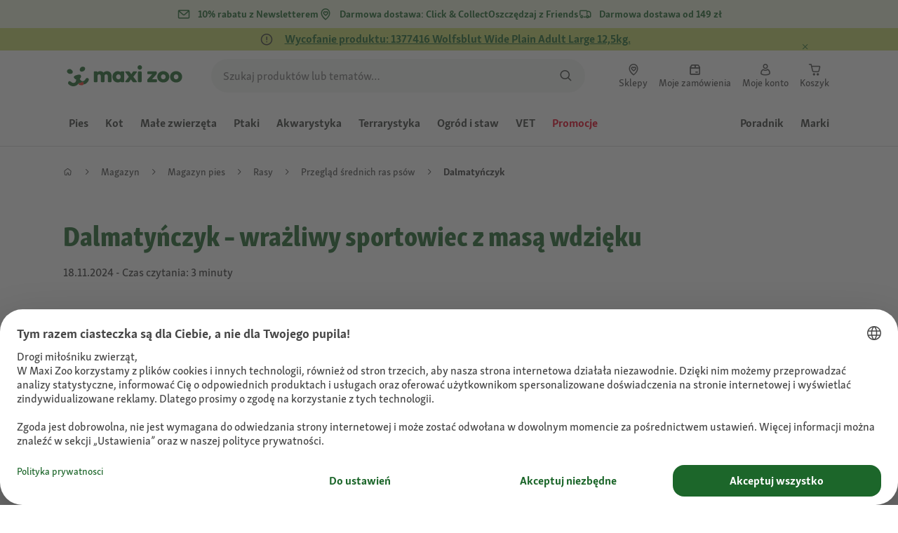

--- FILE ---
content_type: text/html;charset=utf-8
request_url: https://www.maxizoo.pl/magazyn/pies/rasy/dalmatynczyk/
body_size: 130193
content:
<!DOCTYPE html><html  lang="pl-PL"><head><meta charset="utf-8">
<meta name="viewport" content="width=device-width, initial-scale=1">
<script type="importmap">{"imports":{"#entry":"/_nuxt3/Bhl7Ern2.js"}}</script>
<title>Dalmatyńczyk: Charakter, hodowla i pielęgnacja | MAXI ZOO</title>
<link rel="preconnect" href="https://assets.fressnapf.com">
<link rel="preconnect" href="https://media.os.fressnapf.com">
<link rel="preconnect" href="https://connect.facebook.net">
<link rel="preconnect" href="https://www.google.com">
<link rel="preconnect" href="https://www.gstatic.com" crossorigin="anonymous">
<link rel="preconnect" href="https://purpose.maxizoo.pl" data-hid="dns-preconnect-purpose">
<link rel="preconnect" href="https://metrics.maxizoo.pl" data-hid="dns-preconnect-metrics">
<script src="//assets.fressnapf.com/data/3974434f0854/9d0259e79b32/launch-38dbe50cc9b2.min.js" async defer data-hid="adobe_tag_manager"></script>
<style>@font-face{font-family:"Icons";font-weight:400;font-style:normal;font-display:block;src:url('/fonts/Icons/Icons.woff2') format('woff2');}@font-face{font-family:"FNMZSkolarWeb";font-weight:400;font-style:normal;font-display:swap;src:url('/fonts/FNMZSkolar/FNMZSkolarSansLatnWeb-Rg.woff2') format('woff2');}@font-face{font-family:"FNMZSkolarWeb";font-weight:500;font-style:normal;font-display:swap;src:url('/fonts/FNMZSkolar/FNMZSkolarSansLatnWeb-Me.woff2') format('woff2');}@font-face{font-family:"FNMZSkolarWeb";font-weight:600;font-style:normal;font-display:swap;src:url('/fonts/FNMZSkolar/FNMZSkolarSansLatnWeb-Sb.woff2') format('woff2');}@font-face{font-family:"FNMZSkolarWeb";font-weight:700;font-style:normal;font-display:swap;src:url('/fonts/FNMZSkolar/FNMZSkolarSansLatnWeb-Bd.woff2') format('woff2');}@font-face{font-family:"FNMZSkolarWeb";font-weight:900;font-style:normal;font-display:swap;src:url('/fonts/FNMZSkolar/FNMZSkolarSansLatnWeb-Eb.woff2') format('woff2');}@font-face{font-family:"FNMZSkolar";font-weight:100;font-style:normal;font-display:swap;src:url('/fonts/FNMZSkolar/FNMZSkolarSansLatinRegular.woff2') format('woff2');}@font-face{font-family:"FNMZSkolar";font-weight:700;font-style:normal;font-display:swap;src:url('/fonts/FNMZSkolar/FNMZSkolarSansLatinBold.woff2') format('woff2');}@font-face{font-family:"FNMZSkolar";font-weight:900;font-style:normal;font-display:swap;src:url('/fonts/FNMZSkolar/FNMZSkolarSansLatinExtraBold.woff2') format('woff2');}@font-face{font-family:"FnmzSkolarCompressed";font-weight:100;font-style:normal;font-display:swap;src:url('/fonts/FNMZSkolar/FNMZSkolarSansLatinCompressedRegular.woff2') format('woff2');}@font-face{font-family:"FnmzSkolarCompressed";font-weight:700;font-style:normal;font-display:swap;src:url('/fonts/FNMZSkolar/FNMZSkolarSansLatinCompressedBold.woff2') format('woff2');}@font-face{font-family:"FnmzSkolarCompressed";font-weight:900;font-style:normal;font-display:swap;src:url('/fonts/FNMZSkolar/FNMZSkolarSansLatinCompressedExtraBold.woff2') format('woff2');}.font-icons{font-family:"Icons";}.font-fnmzskolarweb{font-family:"FNMZSkolarWeb";}.font-fnmzskolarweb{font-family:"FNMZSkolarWeb";}.font-fnmzskolarweb{font-family:"FNMZSkolarWeb";}.font-fnmzskolarweb{font-family:"FNMZSkolarWeb";}.font-fnmzskolarweb{font-family:"FNMZSkolarWeb";}.font-fnmzskolar{font-family:"FNMZSkolar";}.font-fnmzskolar{font-family:"FNMZSkolar";}.font-fnmzskolar{font-family:"FNMZSkolar";}.font-fnmzskolarcompressed{font-family:"FnmzSkolarCompressed";}.font-fnmzskolarcompressed{font-family:"FnmzSkolarCompressed";}.font-fnmzskolarcompressed{font-family:"FnmzSkolarCompressed";}</style>
<style>@charset "UTF-8";:root{--color-general-text-status-positive-default:#20852a;--color-general-text-status-negative-default:#cc4136;--color-action-icons-error-default-base:#cc4136;--color-general-icons-neutral-high:#565b56;--color-general-icons-neutral-higher:#383b38;--color-general-icons-primary-default:#43824a;--color-action-text-primary-default-base:#1c662a;--color-action-icons-primary-default-base:#1c662a;--color-general-background-status-neutral-default:#ededed;--color-general-background-status-medium-default:#ffebbc;--color-general-background-status-positive-default:#e1f2e0;--color-general-background-status-negative-default:#ffe8e5;--color-general-background-highlight-default:#e7efe8;--color-action-icons-neutral-default-base:#565b56;--color-general-background-promotion-permanent-default:#43824a}html{box-sizing:border-box;color:#333;font:100% FnmzSkolar,Helvetica,Arial,sans-serif;-ms-text-size-adjust:100%;-webkit-text-size-adjust:100%;-moz-osx-font-smoothing:grayscale;-webkit-font-smoothing:antialiased;scroll-behavior:smooth;text-rendering:optimizeLegibility}body,html{height:100%}body{margin:0;position:relative;width:100%}body.no-scrolling{overflow:hidden}body.fixed{position:fixed}*,:after,:before{box-sizing:inherit}:focus-visible{outline:2px solid #1c662a;outline-offset:-2px}p{font-size:.875rem;line-height:22px;margin:0 0 16px}@media (min-width:768px){p{font-size:1rem;line-height:24px}}p:last-child{margin-bottom:0}img{max-width:100%}a{color:#1c662a;cursor:pointer;text-decoration:underline}a:hover{color:#659a69}strong{font-weight:700}@media (min-width:300px){.hide-xxs{display:none!important}}@media (max-width:299px){.show-xxs{display:none!important}}@media (min-width:400px){.hide-xs{display:none!important}}@media (max-width:399px){.show-xs{display:none!important}}@media (min-width:476px){.hide-s{display:none!important}}@media (max-width:475px){.show-s{display:none!important}}@media (min-width:768px){.hide-m{display:none!important}}@media (max-width:767px){.show-m{display:none!important}}@media (min-width:1140px){.hide-l{display:none!important}}@media (max-width:1139px){.show-l{display:none!important}}@media (min-width:1120px){.hide-xl{display:none!important}}@media (max-width:1119px){.show-xl{display:none!important}}@media (min-width:1500px){.hide-xl-wp{display:none!important}}@media (max-width:1499px){.show-xl-wp{display:none!important}}@media (min-width:1920px){.hide-xxl{display:none!important}}@media (max-width:1919px){.show-xxl{display:none!important}}.hide-all{display:none!important}.center-flex{display:flex;justify-content:center}table{border-spacing:0}table tr td{padding:0 0 0 16px}table tr td:first-child{padding-left:0}.iban-iframe{border:0;display:block;height:42px;margin:0;padding:0;width:100%}.grecaptcha-badge{visibility:hidden}@media (min-width:768px){.product-detail .product-overview .g-thumbs .swiper-wrapper{flex-direction:column}}.gm-style{font-family:FnmzSkolar,Helvetica,Arial,sans-serif}.focus-visible:focus-visible{outline:2px solid #1c662a;outline-offset:-2px}.focus-visible-inverse:focus-visible{outline:2px solid #fff;outline-offset:-2px}.list--cms{list-style:none;padding-left:20px}.list--cms li{margin-bottom:8px}.list--cms li:before{color:#cdbd90;content:"•";display:inline-block;font-weight:700;margin-left:-1em;width:1em}.list--cms.list--dash li:before{content:"–";width:1.1em}.list--cms.list--check li:before{content:"✓";width:1.3em}.list--cms.list--circle-check li:before{color:#196428;content:"";font-family:Icons,sans-serif;width:1.6em}.button--cms,.link--cms{background-color:transparent;color:#60843e;display:inline;padding:0;text-align:left;text-decoration:underline}.button--cms,.button--cms.button,.link--cms,.link--cms.button{-webkit-appearance:none;-moz-appearance:none;appearance:none;border:0;cursor:pointer;font-family:FnmzSkolar,Helvetica,Arial,sans-serif}.button--cms.button,.link--cms.button{background-color:#1c662a;background-image:none;border-radius:1000px;color:#fff;display:inline-block;font-size:16px;font-weight:600;letter-spacing:0;line-height:1.3;margin:0;outline:0;overflow:visible;padding:8px 20px;position:relative;text-align:center;text-decoration:none;text-shadow:none;text-transform:none;transition:background-color .2s ease-in-out,color .2s ease-in-out;vertical-align:middle;width:auto;-webkit-tap-highlight-color:rgba(0,0,0,0);-webkit-font-smoothing:antialiased}.button--cms.button:active,.button--cms.button:hover,.link--cms.button:active,.link--cms.button:hover{background-color:#659a69}.button--cms.button:focus-visible,.link--cms.button:focus-visible{background-color:#659a69;outline:2px solid #1c662a;outline-offset:0}.button--cms.button.button--large,.link--cms.button.button--large{height:48px}.button--cms.button.button--secondary:active,.button--cms.button.button--secondary:hover,.link--cms.button.button--secondary:active,.link--cms.button.button--secondary:hover{background-color:#659a69}.button--cms.button.button--secondary:focus-visible,.link--cms.button.button--secondary:focus-visible{background-color:#659a69;outline:2px solid #1c662a;outline-offset:0}.button--cms.button.button--secondary.button--large,.link--cms.button.button--secondary.button--large{height:48px}.button--cms.button.button--tertiary,.link--cms.button.button--tertiary{background-color:#fff;border:2px solid #1c662a;color:#1c662a}.button--cms.button.button--tertiary:active,.button--cms.button.button--tertiary:hover,.link--cms.button.button--tertiary:active,.link--cms.button.button--tertiary:hover{background-color:#c1d7c2;border:2px solid #659a69}.button--cms.button.button--tertiary:focus-visible,.link--cms.button.button--tertiary:focus-visible{color:#659a69;outline-color:#659a69}.button--cms.button.button--tertiary.button--status-success,.link--cms.button.button--tertiary.button--status-success{background-color:#fff;border:2px solid #659a69;color:#659a69}.button--cms.button.button--tertiary.button--disabled,.link--cms.button.button--tertiary.button--disabled{background-color:transparent;border:2px solid #c0c4c0;color:#a2a7a2}.button--cms.button.button--tertiary.button--icon-only,.link--cms.button.button--tertiary.button--icon-only{padding:0 8px}.button--cms.button.button--quaternary,.link--cms.button.button--quaternary{background-color:#fff;border:2px solid #1c662a;color:#1c662a}.button--cms.button.button--quaternary:active,.button--cms.button.button--quaternary:hover,.link--cms.button.button--quaternary:active,.link--cms.button.button--quaternary:hover{background-color:#c1d7c2;border:2px solid #659a69}.button--cms.button.button--quaternary:focus-visible,.link--cms.button.button--quaternary:focus-visible{color:#659a69;outline-color:#659a69}.button--cms.button.button--quaternary.button--status-success,.link--cms.button.button--quaternary.button--status-success{background-color:#fff;border:2px solid #659a69;color:#659a69}.button--cms.button.button--quaternary.button--disabled,.link--cms.button.button--quaternary.button--disabled{background-color:transparent;border:2px solid #c0c4c0;color:#a2a7a2}.button--cms.button.button--quaternary.button--icon-only,.link--cms.button.button--quaternary.button--icon-only{padding:0 8px}.button--cms.button.button--neutral,.link--cms.button.button--neutral{background-color:#fff;color:#1c662a}.button--cms.button.button--neutral:active,.button--cms.button.button--neutral:hover,.link--cms.button.button--neutral:active,.link--cms.button.button--neutral:hover{background-color:#ecedec;color:#659a69}.button--cms.button.button--neutral.button--status-loading,.link--cms.button.button--neutral.button--status-loading{background-color:#c0c4c0;border:2px solid #c0c4c0}.button--cms.button.button--neutral.button--disabled,.link--cms.button.button--neutral.button--disabled{background-color:#f4f6f4;border:0;color:#a2a7a2}.button--cms.button.button--neutral.button--icon-only,.link--cms.button.button--neutral.button--icon-only{padding:0 8px}.button--cms.button.button--neutral-inverted,.link--cms.button.button--neutral-inverted{background-color:transparent;border:2px solid #fff;color:#fff}.button--cms.button.button--neutral-inverted:active,.button--cms.button.button--neutral-inverted:hover,.link--cms.button.button--neutral-inverted:active,.link--cms.button.button--neutral-inverted:hover{background-color:#ffffff94}.button--cms.button.button--neutral-inverted.button--status-loading,.link--cms.button.button--neutral-inverted.button--status-loading{background-color:transparent;border:2px solid hsla(0,0%,100%,.18);color:#ffffff2e}.button--cms.button.button--neutral-inverted.button--status-success,.link--cms.button.button--neutral-inverted.button--status-success{background-color:#fff;border:2px solid #659a69;color:#659a69}.button--cms.button.button--neutral-inverted.button--disabled,.link--cms.button.button--neutral-inverted.button--disabled{background-color:transparent;border:2px solid hsla(0,0%,100%,.18);color:#ffffff2e}.button--cms.button.button--neutral-inverted.button--icon-only,.link--cms.button.button--neutral-inverted.button--icon-only{padding:0 8px}.button--cms.button.button-plain,.link--cms.button.button-plain{background-color:transparent;color:#1c662a;justify-content:flex-start;padding:0}.button--cms.button.button-plain:active,.button--cms.button.button-plain:hover,.link--cms.button.button-plain:active,.link--cms.button.button-plain:hover{background-color:transparent;color:#659a69;outline:0}.button--cms.button.button-plain.button--status-loading,.link--cms.button.button-plain.button--status-loading{background:transparent;border:0;color:#383b38;padding-left:28px}.button--cms.button.button-plain.button--status-loading:before,.link--cms.button.button-plain.button--status-loading:before{background-image:url("data:image/svg+xml;charset=utf-8,%3Csvg xmlns='http://www.w3.org/2000/svg' xml:space='preserve' viewBox='0 0 40 40'%3E%3Cpath fill='%23c0c4c0' d='M20.201 5.169c-8.254 0-14.946 6.692-14.946 14.946 0 8.255 6.692 14.946 14.946 14.946s14.946-6.691 14.946-14.946c-.001-8.254-6.692-14.946-14.946-14.946m0 26.58c-6.425 0-11.634-5.208-11.634-11.634 0-6.425 5.209-11.634 11.634-11.634s11.633 5.209 11.633 11.634-5.208 11.634-11.633 11.634' opacity='.2'/%3E%3Cpath fill='%23c0c4c0' d='m26.013 10.047 1.654-2.866a14.86 14.86 0 0 0-7.466-2.012v3.312c2.119 0 4.1.576 5.812 1.566'%3E%3CanimateTransform attributeName='transform' attributeType='xml' dur='0.5s' from='0 20 20' repeatCount='indefinite' to='360 20 20' type='rotate'/%3E%3C/path%3E%3C/svg%3E");left:0}.button--cms.button.button-plain.button--status-success,.link--cms.button.button-plain.button--status-success{background:transparent;border:0;color:#1c662a}.button--cms.button.button-plain.button--disabled,.link--cms.button.button-plain.button--disabled{background:transparent;color:#a2a7a2}.button--cms.button.button-plain:focus-visible,.link--cms.button.button-plain:focus-visible{background-color:transparent;padding:8px 20px}.button--cms.button.button-plain.button--icon-only:focus-visible,.link--cms.button.button-plain.button--icon-only:focus-visible{background:transparent;color:#1c662a;outline:0}.button--cms.button.button--outline-black,.link--cms.button.button--outline-black{background-color:transparent;border:1px solid #d3d2cd;color:#333;font-weight:400;padding-bottom:9px;padding-top:9px}.button--cms.button.button--outline-black:hover,.link--cms.button.button--outline-black:hover{background-color:#3333331a}.button--cms.button.button--outline-black:active,.button--cms.button.button--outline-black:focus,.link--cms.button.button--outline-black:active,.link--cms.button.button--outline-black:focus{background-color:#3333}.button--cms.button.button--disabled,.button--cms.button:disabled,.button--cms.button:disabled[disabled],.link--cms.button.button--disabled,.link--cms.button:disabled,.link--cms.button:disabled[disabled]{background-color:#333;color:#fff;cursor:default;opacity:.15;pointer-events:none}.button--cms.link,.link--cms.link{-webkit-appearance:none;-moz-appearance:none;appearance:none;background-color:transparent;border:0;color:#464646;cursor:pointer;display:inline;font-family:FnmzSkolar,Helvetica,Arial,sans-serif;font-size:14px;line-height:1.5;padding:0;text-align:left;text-decoration:none;-webkit-tap-highlight-color:rgba(0,0,0,0)}.button--cms.link:after,.link--cms.link:after{content:"› ";display:inline-block;padding-left:.15em}.button--cms.link:focus,.link--cms.link:focus{outline:none}.button--cms.link:focus-visible,.link--cms.link:focus-visible{outline:2px solid #1c662a;outline-offset:0}.button--cms.link:hover,.link--cms.link:hover{color:#196428;text-decoration:underline}.button--cms.link.link-text--pre:after,.link--cms.link.link-text--pre:after{display:none}.button--cms.link.link-text--pre:before,.link--cms.link.link-text--pre:before{content:"› ";display:inline-block;padding-left:.15em}.button--cms.link.link--disabled,.button--cms.link:disabled,.button--cms.link:disabled[disabled],.link--cms.link.link--disabled,.link--cms.link:disabled,.link--cms.link:disabled[disabled]{cursor:default;opacity:.5;pointer-events:none}.button--cms[id]:before,.link--cms[id]:before{display:none}.button--cms:focus,.link--cms:focus{outline:none}.button--cms:focus-visible,.link--cms:focus-visible{outline:2px solid #1c662a;outline-offset:0}@property --transition-duration{syntax:"<time>";inherits:false;initial-value:.1s}.fade-enter-active{transition:all var(--transition-duration) ease-in-out}.fade-leave-active{transition:none}.fade-enter-from,.fade-leave-to{opacity:0}.slide-enter-active,.slide-leave-active{opacity:1;transform:translateY(0);transition:transform var(--transition-duration) ease-in-out,opacity var(--transition-duration) ease-in-out}.slide-enter-from,.slide-leave-to{opacity:0;transform:translateY(-100%)}@keyframes bounce{0%{transform:scale(0)}50%{transform:scale(1.25)}to{transform:scale(1)}}.spinner-enter-active{--transition-duration:.1s;transition:opacity var(--transition-duration)}.spinner-enter-active .loading-icon{transform:scale(1)}.spinner-leave-active{transition:opacity var(--transition-duration)}.spinner-leave-active .loading-icon{animation:bounce var(--transition-duration) reverse;transform:scale(1)}.spinner-enter-from,.spinner-leave-to{opacity:0}</style>
<style>.vc-popover-content-wrapper{--popover-horizontal-content-offset:8px;--popover-vertical-content-offset:10px;--popover-caret-horizontal-offset:18px;--popover-caret-vertical-offset:8px;display:block;outline:none;position:absolute;z-index:10}.vc-popover-content-wrapper:not(.is-interactive){pointer-events:none}.vc-popover-content{background-color:var(--vc-popover-content-bg);border:1px solid;border-color:var(--vc-popover-content-border);border-radius:var(--vc-rounded-lg);box-shadow:var(--vc-shadow-lg);color:var(--vc-popover-content-color);font-weight:var(--vc-font-medium);outline:none;padding:4px;position:relative;z-index:10}.vc-popover-content.direction-bottom{margin-top:var(--popover-vertical-content-offset)}.vc-popover-content.direction-top{margin-bottom:var(--popover-vertical-content-offset)}.vc-popover-content.direction-left{margin-right:var(--popover-horizontal-content-offset)}.vc-popover-content.direction-right{margin-left:var(--popover-horizontal-content-offset)}.vc-popover-caret{background-color:inherit;border-left:inherit;border-top:inherit;content:"";display:block;height:12px;position:absolute;width:12px;z-index:-1}.vc-popover-caret.direction-bottom{top:0}.vc-popover-caret.direction-bottom.align-left{transform:translateY(-50%) rotate(45deg)}.vc-popover-caret.direction-bottom.align-center{transform:translate(-50%) translateY(-50%) rotate(45deg)}.vc-popover-caret.direction-bottom.align-right{transform:translateY(-50%) rotate(45deg)}.vc-popover-caret.direction-top{top:100%}.vc-popover-caret.direction-top.align-left{transform:translateY(-50%) rotate(-135deg)}.vc-popover-caret.direction-top.align-center{transform:translate(-50%) translateY(-50%) rotate(-135deg)}.vc-popover-caret.direction-top.align-right{transform:translateY(-50%) rotate(-135deg)}.vc-popover-caret.direction-left{left:100%}.vc-popover-caret.direction-left.align-top{transform:translate(-50%) rotate(135deg)}.vc-popover-caret.direction-left.align-middle{transform:translateY(-50%) translate(-50%) rotate(135deg)}.vc-popover-caret.direction-left.align-bottom{transform:translate(-50%) rotate(135deg)}.vc-popover-caret.direction-right{left:0}.vc-popover-caret.direction-right.align-top{transform:translate(-50%) rotate(-45deg)}.vc-popover-caret.direction-right.align-middle{transform:translateY(-50%) translate(-50%) rotate(-45deg)}.vc-popover-caret.direction-right.align-bottom{transform:translate(-50%) rotate(-45deg)}.vc-popover-caret.align-left{left:var(--popover-caret-horizontal-offset)}.vc-popover-caret.align-center{left:50%}.vc-popover-caret.align-right{right:var(--popover-caret-horizontal-offset)}.vc-popover-caret.align-top{top:var(--popover-caret-vertical-offset)}.vc-popover-caret.align-middle{top:50%}.vc-popover-caret.align-bottom{bottom:var(--popover-caret-vertical-offset)}.vc-day-popover-row{align-items:center;display:flex;transition:var(--vc-day-content-transition)}.vc-day-popover-row-indicator{align-items:center;display:flex;flex-grow:0;justify-content:center;width:15px}.vc-day-popover-row-indicator span{transition:var(--vc-day-content-transition)}.vc-day-popover-row-label{align-items:center;display:flex;flex-grow:1;flex-wrap:none;font-size:var(--vc-text-xs);line-height:var(--vc-leading-normal);margin-left:4px;margin-right:4px;width:-webkit-max-content;width:-moz-max-content;width:max-content}.vc-day-popover-row-highlight{border-radius:3px;height:5px;width:8px}.vc-day-popover-row-bar{height:3px;width:10px}.vc-base-icon{display:inline-block;fill:none;stroke:currentColor;stroke-width:2}.vc-header{display:grid;grid-gap:4px;align-items:center;height:30px;margin-top:10px;padding-left:10px;padding-right:10px}.vc-header.is-lg{font-size:var(--vc-text-lg)}.vc-header.is-xl{font-size:var(--vc-text-xl)}.vc-header.is-2xl{font-size:var(--vc-text-2xl)}.vc-header .vc-title-wrapper{grid-column:title;grid-row:1}.vc-header .vc-prev{grid-column:prev;grid-row:1}.vc-header .vc-next{grid-column:next;grid-row:1}.vc-header .vc-next,.vc-header .vc-prev,.vc-header .vc-title{align-items:center;border:0;border-radius:var(--vc-rounded);cursor:pointer;display:flex;pointer-events:auto;-webkit-user-select:none;-moz-user-select:none;user-select:none}.vc-header .vc-title{color:var(--vc-header-title-color);font-weight:var(--vc-font-semibold);line-height:30px;margin:0;padding:0 8px;white-space:nowrap}.vc-header .vc-title:hover{opacity:.75}.vc-header .vc-arrow{align-items:center;color:var(--vc-header-arrow-color);display:flex;height:30px;justify-content:center;margin:0;padding:0;width:28px}.vc-header .vc-arrow:hover{background:var(--vc-header-arrow-hover-bg)}.vc-header .vc-arrow:disabled{opacity:.25;pointer-events:none}.vc-nav-header{display:flex;justify-content:space-between}.vc-nav-arrow,.vc-nav-item,.vc-nav-title{border:0;border-radius:var(--vc-rounded);cursor:pointer;font-size:var(--vc-text-sm);margin:0;-webkit-user-select:none;-moz-user-select:none;user-select:none;white-space:nowrap}.vc-nav-arrow:hover,.vc-nav-item:hover,.vc-nav-title:hover{background-color:var(--vc-nav-hover-bg)}.vc-nav-arrow:disabled,.vc-nav-item:disabled,.vc-nav-title:disabled{opacity:.25;pointer-events:none}.vc-nav-title{color:var(--vc-nav-title-color);font-weight:var(--vc-font-bold);height:30px;line-height:var(--vc-leading-snug);padding:0 6px}.vc-nav-arrow{align-items:center;color:var(--vc-header-arrow-color);display:flex;height:30px;justify-content:center;padding:0;width:26px}.vc-nav-items{display:grid;grid-template-columns:repeat(3,1fr);grid-row-gap:2px;grid-column-gap:5px;margin-top:2px}.vc-nav-item{font-weight:var(--vc-font-semibold);line-height:var(--vc-leading-snug);padding:6px 0;text-align:center;width:48px}.vc-nav-item.is-active{background-color:var(--vc-nav-item-active-bg);color:var(--vc-nav-item-active-color);font-weight:var(--vc-font-bold)}.vc-nav-item.is-active:not(:focus){box-shadow:var(--vc-nav-item-active-box-shadow)}.vc-nav-item.is-current{color:var(--vc-nav-item-current-color)}.vc-day{min-height:32px;position:relative;z-index:1}.vc-monthly .is-not-in-month *{opacity:0;pointer-events:none}.vc-day-layer{inset:0;pointer-events:none;position:absolute}.vc-day-box-center-center{align-items:center;display:flex;justify-content:center;transform-origin:50% 50%}.vc-day-box-left-center{align-items:center;display:flex;justify-content:flex-start;transform-origin:0 50%}.vc-day-box-right-center{align-items:center;display:flex;justify-content:flex-end;transform-origin:100% 50%}.vc-day-box-center-bottom{align-items:flex-end;display:flex;justify-content:center}.vc-day-content{align-items:center;border-radius:var(--vc-rounded-full);cursor:pointer;display:flex;font-size:var(--vc-text-sm);font-weight:var(--vc-font-medium);height:28px;justify-content:center;line-height:28px;-webkit-user-select:none;-moz-user-select:none;user-select:none;width:28px}.vc-day-content:hover{background-color:var(--vc-day-content-hover-bg)}.vc-day-content.vc-disabled{color:var(--vc-day-content-disabled-color)}.vc-content:not(.vc-base){color:var(--vc-content-color);font-weight:var(--vc-font-bold)}.vc-highlights{overflow:hidden;pointer-events:none;z-index:-1}.vc-highlight{height:28px;width:28px}.vc-highlight.vc-highlight-base-start{border-radius:0!important;border-right-width:0!important;width:50%!important}.vc-highlight.vc-highlight-base-end{border-left-width:0!important;border-radius:0!important;width:50%!important}.vc-highlight.vc-highlight-base-middle{border-left-width:0!important;border-radius:0!important;border-right-width:0!important;margin:0 -1px;width:100%}.vc-highlight-bg-none,.vc-highlight-bg-outline{background-color:var(--vc-highlight-outline-bg);border:2px solid;border-color:var(--vc-highlight-outline-border);border-radius:var(--vc-rounded-full)}.vc-highlight-bg-light{background-color:var(--vc-highlight-light-bg);border-radius:var(--vc-rounded-full)}.vc-highlight-bg-solid{background-color:var(--vc-highlight-solid-bg);border-radius:var(--vc-rounded-full)}.vc-highlight-content-none,.vc-highlight-content-outline{color:var(--vc-highlight-outline-content-color);font-weight:var(--vc-font-bold)}.vc-highlight-content-light{color:var(--vc-highlight-light-content-color);font-weight:var(--vc-font-bold)}.vc-highlight-content-solid{color:var(--vc-highlight-solid-content-color);font-weight:var(--vc-font-bold)}.vc-dots{align-items:center;display:flex;justify-content:center}.vc-dot{border-radius:9999px;height:5px;transition:var(--vc-day-content-transition);width:5px}.vc-dot:not(:last-child){margin-right:3px}.vc-bars{align-items:center;display:flex;justify-content:flex-start;width:75%}.vc-bar{flex-grow:1;height:3px;transition:var(--vc-day-content-transition)}.vc-dot{background-color:var(--vc-dot-bg)}.vc-bar{background-color:var(--vc-bar-bg)}.vc-pane{min-width:250px}.vc-weeknumber{align-items:center;display:flex;justify-content:center;position:absolute}.vc-weeknumber.is-left{left:calc(var(--vc-weeknumber-offset-inside)*-1)}.vc-weeknumber.is-right{right:calc(var(--vc-weeknumber-offset-inside)*-1)}.vc-weeknumber.is-left-outside{left:calc(var(--vc-weeknumber-offset-outside)*-1)}.vc-weeknumber.is-right-outside{right:calc(var(--vc-weeknumber-offset-outside)*-1)}.vc-weeknumber-content{align-items:center;color:var(--vc-weeknumber-color);display:flex;font-size:var(--vc-text-xs);font-style:italic;font-weight:var(--vc-font-medium);height:28px;justify-content:center;margin-top:2px;-webkit-user-select:none;-moz-user-select:none;user-select:none;width:28px}.vc-weeks{position:relative;-webkit-overflow-scrolling:touch;min-width:232px;padding:6px}.vc-weeks.vc-show-weeknumbers-left{margin-left:var(--vc-weeknumber-offset-inside)}.vc-weeks.vc-show-weeknumbers-right{margin-right:var(--vc-weeknumber-offset-inside)}.vc-weekday{color:var(--vc-weekday-color);cursor:default;font-size:var(--vc-text-sm);font-weight:var(--vc-font-bold);line-height:14px;padding-bottom:8px;padding-top:4px;text-align:center;-webkit-user-select:none;-moz-user-select:none;user-select:none}.vc-week,.vc-weekdays{display:grid;grid-template-columns:repeat(7,1fr);position:relative}.vc-pane-container{position:relative;width:100%}.vc-pane-container.in-transition{overflow:hidden}.vc-pane-layout{display:grid}.vc-pane-header-wrapper{pointer-events:none;position:absolute;top:0;width:100%}.vc-day-popover-container{font-size:var(--vc-text-xs);font-weight:var(--vc-font-medium)}.vc-day-popover-header{color:var(--vc-day-popover-header-color);font-size:var(--vc-text-xs);font-weight:var(--vc-font-semibold);text-align:center}.vc-base-select{align-items:center;display:flex;font-size:var(--vc-text-base);font-weight:var(--vc-font-medium);height:30px;justify-content:center;position:relative}.vc-base-select.vc-has-icon select{padding:0 27px 0 9px}.vc-base-select.vc-has-icon .vc-base-sizer{padding:0 28px 0 10px}.vc-base-select.vc-fit-content select{left:0;position:absolute;top:0;width:100%}.vc-base-select .vc-base-icon{opacity:.6;pointer-events:none;position:absolute;right:4px;top:6px}.vc-base-select .vc-base-sizer{color:transparent;font-size:var(--vc-text-base);font-weight:var(--vc-font-medium);margin:0;padding:0 8px}.vc-base-select select{-webkit-appearance:none;-moz-appearance:none;appearance:none;background-color:var(--vc-select-bg);background-image:none;border-radius:var(--vc-rounded);color:var(--vc-select-color);cursor:pointer;display:inline-flex;display:block;height:30px;justify-content:center;line-height:var(--leading-none);margin:0;padding:0 7px;text-align:center;text-indent:0;width:-webkit-max-content;width:-moz-max-content;width:max-content}.vc-base-select select:hover{background-color:var(--vc-select-hover-bg)}.vc-base-select select.vc-align-left{text-align:left}.vc-base-select select.vc-align-right{text-align:right}.vc-time-picker{align-items:center;display:flex;flex-direction:column;padding:8px 4px}.vc-time-picker.vc-invalid{opacity:.5;pointer-events:none}.vc-time-picker.vc-attached{border-top:1px solid var(--vc-time-picker-border)}.vc-time-picker>*+*{margin-top:4px}.vc-time-header{align-items:center;display:flex;font-size:var(--vc-text-sm);font-weight:var(--vc-font-semibold);line-height:21px;margin-top:-4px;padding-left:4px;padding-right:4px;text-transform:uppercase}.vc-time-select-group{align-items:center;background:var(--vc-time-select-group-bg);border:1px solid var(--vc-time-select-group-border);border-radius:var(--vc-rounded-md);display:inline-flex;padding:0 4px}.vc-time-select-group .vc-base-icon{color:var(--vc-time-select-group-icon-color);margin-right:4px}.vc-time-select-group select{background:transparent;padding:0 4px}.vc-time-weekday{color:var(--vc-time-weekday-color);letter-spacing:var(--tracking-wide)}.vc-time-month{color:var(--vc-time-month-color);margin-left:8px}.vc-time-day{color:var(--vc-time-day-color);margin-left:4px}.vc-time-year{color:var(--vc-time-year-color);margin-left:8px}.vc-time-colon{margin:0 1px 2px 2px}.vc-time-decimal{margin:0 0 0 1px}.vc-none-enter-active,.vc-none-leave-active{transition-duration:0s}.vc-fade-enter-active,.vc-fade-leave-active,.vc-slide-down-enter-active,.vc-slide-down-leave-active,.vc-slide-fade-enter-active,.vc-slide-fade-leave-active,.vc-slide-left-enter-active,.vc-slide-left-leave-active,.vc-slide-right-enter-active,.vc-slide-right-leave-active,.vc-slide-up-enter-active,.vc-slide-up-leave-active{-webkit-backface-visibility:hidden;backface-visibility:hidden;pointer-events:none;transition:transform var(--vc-slide-duration) var(--vc-slide-timing),opacity var(--vc-slide-duration) var(--vc-slide-timing)}.vc-fade-leave-active,.vc-none-leave-active,.vc-slide-down-leave-active,.vc-slide-left-leave-active,.vc-slide-right-leave-active,.vc-slide-up-leave-active{position:absolute!important;width:100%}.vc-fade-enter-from,.vc-fade-leave-to,.vc-none-enter-from,.vc-none-leave-to,.vc-slide-down-enter-from,.vc-slide-down-leave-to,.vc-slide-fade-enter-from,.vc-slide-fade-leave-to,.vc-slide-left-enter-from,.vc-slide-left-leave-to,.vc-slide-right-enter-from,.vc-slide-right-leave-to,.vc-slide-up-enter-from,.vc-slide-up-leave-to{opacity:0}.vc-slide-fade-enter-from.direction-left,.vc-slide-fade-leave-to.direction-left,.vc-slide-left-enter-from,.vc-slide-right-leave-to{transform:translate(var(--vc-slide-translate))}.vc-slide-fade-enter-from.direction-right,.vc-slide-fade-leave-to.direction-right,.vc-slide-left-leave-to,.vc-slide-right-enter-from{transform:translate(calc(var(--vc-slide-translate)*-1))}.vc-slide-down-leave-to,.vc-slide-fade-enter-from.direction-top,.vc-slide-fade-leave-to.direction-top,.vc-slide-up-enter-from{transform:translateY(var(--vc-slide-translate))}.vc-slide-down-enter-from,.vc-slide-fade-enter-from.direction-bottom,.vc-slide-fade-leave-to.direction-bottom,.vc-slide-up-leave-to{transform:translateY(calc(var(--vc-slide-translate)*-1))}:root{--vc-white:#fff;--vc-black:#000;--vc-gray-50:#f8fafc;--vc-gray-100:#f1f5f9;--vc-gray-200:#e2e8f0;--vc-gray-300:#cbd5e1;--vc-gray-400:#94a3b8;--vc-gray-500:#64748b;--vc-gray-600:#475569;--vc-gray-700:#334155;--vc-gray-800:#1e293b;--vc-gray-900:#0f172a;--vc-font-family:BlinkMacSystemFont,-apple-system,"Segoe UI","Roboto","Oxygen","Ubuntu","Cantarell","Fira Sans","Droid Sans","Helvetica Neue","Helvetica","Arial",sans-serif;--vc-font-normal:400;--vc-font-medium:500;--vc-font-semibold:600;--vc-font-bold:700;--vc-text-2xs:10px;--vc-text-xs:12px;--vc-text-sm:14px;--vc-text-base:16px;--vc-text-lg:18px;--vc-text-xl:20px;--vc-text-2xl:24px;--vc-leading-none:1;--vc-leading-tight:1.25;--vc-leading-snug:1.375;--vc-leading-normal:1.5;--vc-rounded:.25rem;--vc-rounded-md:.375rem;--vc-rounded-lg:.5rem;--vc-rounded-full:9999px;--vc-shadow:0 1px 3px 0 rgba(0,0,0,.1),0 1px 2px 0 rgba(0,0,0,.06);--vc-shadow-lg:0 10px 15px -3px rgba(0,0,0,.1),0 4px 6px -2px rgba(0,0,0,.05);--vc-shadow-inner:inset 0 2px 4px 0 rgba(0,0,0,.06);--vc-slide-translate:22px;--vc-slide-duration:.15s;--vc-slide-timing:ease;--vc-day-content-transition:all .13s ease-in;--vc-weeknumber-offset-inside:26px;--vc-weeknumber-offset-outside:34px}.vc-gray{--vc-accent-50:var(--vc-gray-50);--vc-accent-100:var(--vc-gray-100);--vc-accent-200:var(--vc-gray-200);--vc-accent-300:var(--vc-gray-300);--vc-accent-400:var(--vc-gray-400);--vc-accent-500:var(--vc-gray-500);--vc-accent-600:var(--vc-gray-600);--vc-accent-700:var(--vc-gray-700);--vc-accent-800:var(--vc-gray-800);--vc-accent-900:var(--vc-gray-900)}.vc-red{--vc-accent-50:#fef2f2;--vc-accent-100:#fee2e2;--vc-accent-200:#fecaca;--vc-accent-300:#fca5a5;--vc-accent-400:#f87171;--vc-accent-500:#ef4444;--vc-accent-600:#dc2626;--vc-accent-700:#b91c1c;--vc-accent-800:#991b1b;--vc-accent-900:#7f1d1d}.vc-orange{--vc-accent-50:#fff7ed;--vc-accent-100:#ffedd5;--vc-accent-200:#fed7aa;--vc-accent-300:#fdba74;--vc-accent-400:#fb923c;--vc-accent-500:#f97316;--vc-accent-600:#ea580c;--vc-accent-700:#c2410c;--vc-accent-800:#9a3412;--vc-accent-900:#7c2d12}.vc-yellow{--vc-accent-50:#fefce8;--vc-accent-100:#fef9c3;--vc-accent-200:#fef08a;--vc-accent-300:#fde047;--vc-accent-400:#facc15;--vc-accent-500:#eab308;--vc-accent-600:#ca8a04;--vc-accent-700:#a16207;--vc-accent-800:#854d0e;--vc-accent-900:#713f12}.vc-green{--vc-accent-50:#f0fdf4;--vc-accent-100:#dcfce7;--vc-accent-200:#bbf7d0;--vc-accent-300:#86efac;--vc-accent-400:#4ade80;--vc-accent-500:#22c55e;--vc-accent-600:#16a34a;--vc-accent-700:#15803d;--vc-accent-800:#166534;--vc-accent-900:#14532d}.vc-teal{--vc-accent-50:#f0fdfa;--vc-accent-100:#ccfbf1;--vc-accent-200:#99f6e4;--vc-accent-300:#5eead4;--vc-accent-400:#2dd4bf;--vc-accent-500:#14b8a6;--vc-accent-600:#0d9488;--vc-accent-700:#0f766e;--vc-accent-800:#115e59;--vc-accent-900:#134e4a}.vc-blue{--vc-accent-50:#eff6ff;--vc-accent-100:#dbeafe;--vc-accent-200:#bfdbfe;--vc-accent-300:#93c5fd;--vc-accent-400:#60a5fa;--vc-accent-500:#3b82f6;--vc-accent-600:#2563eb;--vc-accent-700:#1d4ed8;--vc-accent-800:#1e40af;--vc-accent-900:#1e3a8a}.vc-indigo{--vc-accent-50:#eef2ff;--vc-accent-100:#e0e7ff;--vc-accent-200:#c7d2fe;--vc-accent-300:#a5b4fc;--vc-accent-400:#818cf8;--vc-accent-500:#6366f1;--vc-accent-600:#4f46e5;--vc-accent-700:#4338ca;--vc-accent-800:#3730a3;--vc-accent-900:#312e81}.vc-purple{--vc-accent-50:#faf5ff;--vc-accent-100:#f3e8ff;--vc-accent-200:#e9d5ff;--vc-accent-300:#d8b4fe;--vc-accent-400:#c084fc;--vc-accent-500:#a855f7;--vc-accent-600:#9333ea;--vc-accent-700:#7e22ce;--vc-accent-800:#6b21a8;--vc-accent-900:#581c87}.vc-pink{--vc-accent-50:#fdf2f8;--vc-accent-100:#fce7f3;--vc-accent-200:#fbcfe8;--vc-accent-300:#f9a8d4;--vc-accent-400:#f472b6;--vc-accent-500:#ec4899;--vc-accent-600:#db2777;--vc-accent-700:#be185d;--vc-accent-800:#9d174d;--vc-accent-900:#831843}.vc-focus:focus-within{box-shadow:var(--vc-focus-ring);outline:0}.vc-light{--vc-color:var(--vc-gray-900);--vc-bg:var(--vc-white);--vc-border:var(--vc-gray-300);--vc-hover-bg:rgba(204,214,224,.3);--vc-focus-ring:0 0 0 2px rgba(59,131,246,.4);--vc-header-arrow-color:var(--vc-gray-500);--vc-header-arrow-hover-bg:var(--vc-gray-200);--vc-header-title-color:var(--vc-gray-900);--vc-weekday-color:var(--vc-gray-500);--vc-weeknumber-color:var(--vc-gray-400);--vc-nav-hover-bg:var(--vc-gray-200);--vc-nav-title-color:var(--vc-gray-900);--vc-nav-item-hover-box-shadow:none;--vc-nav-item-active-color:var(--vc-white);--vc-nav-item-active-bg:var(--vc-accent-500);--vc-nav-item-active-box-shadow:var(--vc-shadow);--vc-nav-item-current-color:var(--vc-accent-600);--vc-day-popover-container-color:var(--vc-white);--vc-day-popover-container-bg:var(--vc-gray-800);--vc-day-popover-container-border:var(--vc-gray-700);--vc-day-popover-header-color:var(--vc-gray-700);--vc-popover-content-color:var(--vc-gray-900);--vc-popover-content-bg:var(--vc-gray-50);--vc-popover-content-border:var(--vc-gray-300);--vc-time-picker-border:var(--vc-gray-300);--vc-time-weekday-color:var(--vc-gray-700);--vc-time-month-color:var(--vc-accent-600);--vc-time-day-color:var(--vc-accent-600);--vc-time-year-color:var(--vc-gray-500);--vc-time-select-group-bg:var(--vc-gray-50);--vc-time-select-group-border:var(--vc-gray-300);--vc-time-select-group-icon-color:var(--vc-accent-500);--vc-select-color:var(--vc-gray-900);--vc-select-bg:var(--vc-gray-100);--vc-select-hover-bg:var(--vc-gray-200);--vc-day-content-hover-bg:var(--vc-hover-bg);--vc-day-content-disabled-color:var(--vc-gray-400)}.vc-light .vc-attr,.vc-light.vc-attr{--vc-content-color:var(--vc-accent-600);--vc-highlight-outline-bg:var(--vc-white);--vc-highlight-outline-border:var(--vc-accent-600);--vc-highlight-outline-content-color:var(--vc-accent-700);--vc-highlight-light-bg:var(--vc-accent-200);--vc-highlight-light-content-color:var(--vc-accent-900);--vc-highlight-solid-bg:var(--vc-accent-600);--vc-highlight-solid-content-color:var(--vc-white);--vc-dot-bg:var(--vc-accent-600);--vc-bar-bg:var(--vc-accent-600)}.vc-dark{--vc-color:var(--vc-white);--vc-bg:var(--vc-gray-900);--vc-border:var(--vc-gray-700);--vc-hover-bg:rgba(114,129,151,.3);--vc-focus-ring:0 0 0 2px rgba(59,130,246,.7);--vc-header-arrow-color:var(--vc-gray-300);--vc-header-arrow-hover-bg:var(--vc-gray-800);--vc-header-title-color:var(--vc-gray-100);--vc-weekday-color:var(--vc-accent-200);--vc-weeknumber-color:var(--vc-gray-500);--vc-nav-hover-bg:var(--vc-gray-700);--vc-nav-title-color:var(--vc-gray-100);--vc-nav-item-hover-box-shadow:none;--vc-nav-item-active-color:var(--vc-white);--vc-nav-item-active-bg:var(--vc-accent-500);--vc-nav-item-active-box-shadow:none;--vc-nav-item-current-color:var(--vc-accent-400);--vc-day-popover-container-color:var(--vc-gray-800);--vc-day-popover-container-bg:var(--vc-white);--vc-day-popover-container-border:var(--vc-gray-100);--vc-day-popover-header-color:var(--vc-gray-300);--vc-popover-content-color:var(--vc-white);--vc-popover-content-bg:var(--vc-gray-800);--vc-popover-content-border:var(--vc-gray-700);--vc-time-picker-border:var(--vc-gray-700);--vc-time-weekday-color:var(--vc-gray-400);--vc-time-month-color:var(--vc-accent-400);--vc-time-day-color:var(--vc-accent-400);--vc-time-year-color:var(--vc-gray-500);--vc-time-select-group-bg:var(--vc-gray-700);--vc-time-select-group-border:var(--vc-gray-500);--vc-time-select-group-icon-color:var(--vc-accent-400);--vc-select-color:var(--vc-gray-200);--vc-select-bg:var(--vc-gray-700);--vc-select-hover-bg:var(--vc-gray-600);--vc-day-content-hover-bg:var(--vc-hover-bg);--vc-day-content-disabled-color:var(--vc-gray-600)}.vc-dark .vc-attr,.vc-dark.vc-attr{--vc-content-color:var(--vc-accent-500);--vc-highlight-outline-bg:var(--vc-gray-900);--vc-highlight-outline-border:var(--vc-accent-300);--vc-highlight-outline-content-color:var(--vc-accent-200);--vc-highlight-light-bg:var(--vc-accent-800);--vc-highlight-light-content-color:var(--vc-accent-100);--vc-highlight-solid-bg:var(--vc-accent-500);--vc-highlight-solid-content-color:var(--vc-white);--vc-dot-bg:var(--vc-accent-500);--vc-bar-bg:var(--vc-accent-500)}.vc-container{background-color:var(--vc-bg);color:var(--vc-color);display:inline-flex;font-family:var(--vc-font-family);height:-webkit-max-content;height:-moz-max-content;height:max-content;position:relative;width:-webkit-max-content;width:-moz-max-content;width:max-content;-webkit-font-smoothing:antialiased;-moz-osx-font-smoothing:grayscale;-webkit-tap-highlight-color:transparent}.vc-container,.vc-container *{box-sizing:border-box}.vc-container :focus,.vc-container:focus{outline:none}.vc-container .vc-container{border:none}.vc-bordered{border:1px solid;border-color:var(--vc-border);border-radius:var(--vc-rounded-lg)}.vc-expanded{min-width:100%}.vc-transparent{background-color:transparent}.vc-date-picker-content{background-color:var(--vc-bg);padding:0}.vc-date-picker-content .vc-container{border:0}</style>
<style>img[data-v-b76f94f1]{display:block;height:auto;max-width:100%;-o-object-fit:cover;object-fit:cover;width:100%}img.image--round[data-v-b76f94f1]{border-radius:50%}img.image--rounded-corners[data-v-b76f94f1]{border-radius:5px}img.image--fullsize[data-v-b76f94f1]{height:100%}img.lazyload[data-v-b76f94f1],img.lazyloading[data-v-b76f94f1]{background-color:#f7f5f0;background-image:url(/_nuxt3/preloader.B1sdQApp.gif);background-position:50%;background-repeat:no-repeat;background-size:50px 50px}.picture-copyright .image--rounded-corners[data-v-b76f94f1]{border-radius:5px 5px 0 0}.picture-information[data-v-b76f94f1]{background-color:#f2f2f2;font-size:14px;line-height:22px;padding:16px 16px 24px}@media (min-width:768px){.picture-information[data-v-b76f94f1]{font-size:16px;line-height:24px}}.picture-information .picture-copyright[data-v-b76f94f1]{color:#565b56}</style>
<style>.grid-item[data-v-7672e80e]{margin-bottom:20px;margin-left:10px;margin-right:10px;width:calc(100% - 20px)}.grid-item[data-v-7672e80e],.grid-item.grid-item--1[data-v-7672e80e]{flex-basis:auto;flex-grow:1;flex-shrink:0}.grid-item.grid-item--1[data-v-7672e80e]{width:calc(8.33333% - 20px)}.grid-item.grid-item--2[data-v-7672e80e]{flex-basis:auto;flex-grow:1;flex-shrink:0;width:calc(16.66667% - 20px)}.grid-item.grid-item--3[data-v-7672e80e]{flex-basis:auto;flex-grow:1;flex-shrink:0;width:calc(25% - 20px)}.grid-item.grid-item--4[data-v-7672e80e]{flex-basis:auto;flex-grow:1;flex-shrink:0;width:calc(33.33333% - 20px)}.grid-item.grid-item--5[data-v-7672e80e]{flex-basis:auto;flex-grow:1;flex-shrink:0;width:calc(41.66667% - 20px)}.grid-item.grid-item--6[data-v-7672e80e]{flex-basis:auto;flex-grow:1;flex-shrink:0;width:calc(50% - 20px)}.grid-item.grid-item--7[data-v-7672e80e]{flex-basis:auto;flex-grow:1;flex-shrink:0;width:calc(58.33333% - 20px)}.grid-item.grid-item--8[data-v-7672e80e]{flex-basis:auto;flex-grow:1;flex-shrink:0;width:calc(66.66667% - 20px)}.grid-item.grid-item--9[data-v-7672e80e]{flex-basis:auto;flex-grow:1;flex-shrink:0;width:calc(75% - 20px)}.grid-item.grid-item--10[data-v-7672e80e]{flex-basis:auto;flex-grow:1;flex-shrink:0;width:calc(83.33333% - 20px)}.grid-item.grid-item--11[data-v-7672e80e]{flex-basis:auto;flex-grow:1;flex-shrink:0;width:calc(91.66667% - 20px)}.grid-item.grid-item--12[data-v-7672e80e]{flex-basis:auto;flex-grow:1;flex-shrink:0;width:calc(100% - 20px)}@media (min-width:300px){.grid-item.grid-item--xxs--1[data-v-7672e80e]{flex-basis:auto;flex-grow:1;flex-shrink:0;width:calc(8.33333% - 20px)}.grid-item.grid-item--xxs--2[data-v-7672e80e]{flex-basis:auto;flex-grow:1;flex-shrink:0;width:calc(16.66667% - 20px)}.grid-item.grid-item--xxs--3[data-v-7672e80e]{flex-basis:auto;flex-grow:1;flex-shrink:0;width:calc(25% - 20px)}.grid-item.grid-item--xxs--4[data-v-7672e80e]{flex-basis:auto;flex-grow:1;flex-shrink:0;width:calc(33.33333% - 20px)}.grid-item.grid-item--xxs--5[data-v-7672e80e]{flex-basis:auto;flex-grow:1;flex-shrink:0;width:calc(41.66667% - 20px)}.grid-item.grid-item--xxs--6[data-v-7672e80e]{flex-basis:auto;flex-grow:1;flex-shrink:0;width:calc(50% - 20px)}.grid-item.grid-item--xxs--7[data-v-7672e80e]{flex-basis:auto;flex-grow:1;flex-shrink:0;width:calc(58.33333% - 20px)}.grid-item.grid-item--xxs--8[data-v-7672e80e]{flex-basis:auto;flex-grow:1;flex-shrink:0;width:calc(66.66667% - 20px)}.grid-item.grid-item--xxs--9[data-v-7672e80e]{flex-basis:auto;flex-grow:1;flex-shrink:0;width:calc(75% - 20px)}.grid-item.grid-item--xxs--10[data-v-7672e80e]{flex-basis:auto;flex-grow:1;flex-shrink:0;width:calc(83.33333% - 20px)}.grid-item.grid-item--xxs--11[data-v-7672e80e]{flex-basis:auto;flex-grow:1;flex-shrink:0;width:calc(91.66667% - 20px)}.grid-item.grid-item--xxs--12[data-v-7672e80e]{flex-basis:auto;flex-grow:1;flex-shrink:0;width:calc(100% - 20px)}}@media (min-width:400px){.grid-item.grid-item--xs--1[data-v-7672e80e]{flex-basis:auto;flex-grow:1;flex-shrink:0;width:calc(8.33333% - 20px)}.grid-item.grid-item--xs--2[data-v-7672e80e]{flex-basis:auto;flex-grow:1;flex-shrink:0;width:calc(16.66667% - 20px)}.grid-item.grid-item--xs--3[data-v-7672e80e]{flex-basis:auto;flex-grow:1;flex-shrink:0;width:calc(25% - 20px)}.grid-item.grid-item--xs--4[data-v-7672e80e]{flex-basis:auto;flex-grow:1;flex-shrink:0;width:calc(33.33333% - 20px)}.grid-item.grid-item--xs--5[data-v-7672e80e]{flex-basis:auto;flex-grow:1;flex-shrink:0;width:calc(41.66667% - 20px)}.grid-item.grid-item--xs--6[data-v-7672e80e]{flex-basis:auto;flex-grow:1;flex-shrink:0;width:calc(50% - 20px)}.grid-item.grid-item--xs--7[data-v-7672e80e]{flex-basis:auto;flex-grow:1;flex-shrink:0;width:calc(58.33333% - 20px)}.grid-item.grid-item--xs--8[data-v-7672e80e]{flex-basis:auto;flex-grow:1;flex-shrink:0;width:calc(66.66667% - 20px)}.grid-item.grid-item--xs--9[data-v-7672e80e]{flex-basis:auto;flex-grow:1;flex-shrink:0;width:calc(75% - 20px)}.grid-item.grid-item--xs--10[data-v-7672e80e]{flex-basis:auto;flex-grow:1;flex-shrink:0;width:calc(83.33333% - 20px)}.grid-item.grid-item--xs--11[data-v-7672e80e]{flex-basis:auto;flex-grow:1;flex-shrink:0;width:calc(91.66667% - 20px)}.grid-item.grid-item--xs--12[data-v-7672e80e]{flex-basis:auto;flex-grow:1;flex-shrink:0;width:calc(100% - 20px)}}@media (min-width:476px){.grid-item.grid-item--s--1[data-v-7672e80e]{flex-basis:auto;flex-grow:1;flex-shrink:0;width:calc(8.33333% - 20px)}.grid-item.grid-item--s--2[data-v-7672e80e]{flex-basis:auto;flex-grow:1;flex-shrink:0;width:calc(16.66667% - 20px)}.grid-item.grid-item--s--3[data-v-7672e80e]{flex-basis:auto;flex-grow:1;flex-shrink:0;width:calc(25% - 20px)}.grid-item.grid-item--s--4[data-v-7672e80e]{flex-basis:auto;flex-grow:1;flex-shrink:0;width:calc(33.33333% - 20px)}.grid-item.grid-item--s--5[data-v-7672e80e]{flex-basis:auto;flex-grow:1;flex-shrink:0;width:calc(41.66667% - 20px)}.grid-item.grid-item--s--6[data-v-7672e80e]{flex-basis:auto;flex-grow:1;flex-shrink:0;width:calc(50% - 20px)}.grid-item.grid-item--s--7[data-v-7672e80e]{flex-basis:auto;flex-grow:1;flex-shrink:0;width:calc(58.33333% - 20px)}.grid-item.grid-item--s--8[data-v-7672e80e]{flex-basis:auto;flex-grow:1;flex-shrink:0;width:calc(66.66667% - 20px)}.grid-item.grid-item--s--9[data-v-7672e80e]{flex-basis:auto;flex-grow:1;flex-shrink:0;width:calc(75% - 20px)}.grid-item.grid-item--s--10[data-v-7672e80e]{flex-basis:auto;flex-grow:1;flex-shrink:0;width:calc(83.33333% - 20px)}.grid-item.grid-item--s--11[data-v-7672e80e]{flex-basis:auto;flex-grow:1;flex-shrink:0;width:calc(91.66667% - 20px)}.grid-item.grid-item--s--12[data-v-7672e80e]{flex-basis:auto;flex-grow:1;flex-shrink:0;width:calc(100% - 20px)}}@media (min-width:768px){.grid-item.grid-item--m--1[data-v-7672e80e]{flex-basis:auto;flex-grow:1;flex-shrink:0;width:calc(8.33333% - 20px)}.grid-item.grid-item--m--2[data-v-7672e80e]{flex-basis:auto;flex-grow:1;flex-shrink:0;width:calc(16.66667% - 20px)}.grid-item.grid-item--m--3[data-v-7672e80e]{flex-basis:auto;flex-grow:1;flex-shrink:0;width:calc(25% - 20px)}.grid-item.grid-item--m--4[data-v-7672e80e]{flex-basis:auto;flex-grow:1;flex-shrink:0;width:calc(33.33333% - 20px)}.grid-item.grid-item--m--5[data-v-7672e80e]{flex-basis:auto;flex-grow:1;flex-shrink:0;width:calc(41.66667% - 20px)}.grid-item.grid-item--m--6[data-v-7672e80e]{flex-basis:auto;flex-grow:1;flex-shrink:0;width:calc(50% - 20px)}.grid-item.grid-item--m--7[data-v-7672e80e]{flex-basis:auto;flex-grow:1;flex-shrink:0;width:calc(58.33333% - 20px)}.grid-item.grid-item--m--8[data-v-7672e80e]{flex-basis:auto;flex-grow:1;flex-shrink:0;width:calc(66.66667% - 20px)}.grid-item.grid-item--m--9[data-v-7672e80e]{flex-basis:auto;flex-grow:1;flex-shrink:0;width:calc(75% - 20px)}.grid-item.grid-item--m--10[data-v-7672e80e]{flex-basis:auto;flex-grow:1;flex-shrink:0;width:calc(83.33333% - 20px)}.grid-item.grid-item--m--11[data-v-7672e80e]{flex-basis:auto;flex-grow:1;flex-shrink:0;width:calc(91.66667% - 20px)}.grid-item.grid-item--m--12[data-v-7672e80e]{flex-basis:auto;flex-grow:1;flex-shrink:0;width:calc(100% - 20px)}}@media (min-width:1140px){.grid-item.grid-item--l--1[data-v-7672e80e]{flex-basis:auto;flex-grow:1;flex-shrink:0;width:calc(8.33333% - 20px)}.grid-item.grid-item--l--2[data-v-7672e80e]{flex-basis:auto;flex-grow:1;flex-shrink:0;width:calc(16.66667% - 20px)}.grid-item.grid-item--l--3[data-v-7672e80e]{flex-basis:auto;flex-grow:1;flex-shrink:0;width:calc(25% - 20px)}.grid-item.grid-item--l--4[data-v-7672e80e]{flex-basis:auto;flex-grow:1;flex-shrink:0;width:calc(33.33333% - 20px)}.grid-item.grid-item--l--5[data-v-7672e80e]{flex-basis:auto;flex-grow:1;flex-shrink:0;width:calc(41.66667% - 20px)}.grid-item.grid-item--l--6[data-v-7672e80e]{flex-basis:auto;flex-grow:1;flex-shrink:0;width:calc(50% - 20px)}.grid-item.grid-item--l--7[data-v-7672e80e]{flex-basis:auto;flex-grow:1;flex-shrink:0;width:calc(58.33333% - 20px)}.grid-item.grid-item--l--8[data-v-7672e80e]{flex-basis:auto;flex-grow:1;flex-shrink:0;width:calc(66.66667% - 20px)}.grid-item.grid-item--l--9[data-v-7672e80e]{flex-basis:auto;flex-grow:1;flex-shrink:0;width:calc(75% - 20px)}.grid-item.grid-item--l--10[data-v-7672e80e]{flex-basis:auto;flex-grow:1;flex-shrink:0;width:calc(83.33333% - 20px)}.grid-item.grid-item--l--11[data-v-7672e80e]{flex-basis:auto;flex-grow:1;flex-shrink:0;width:calc(91.66667% - 20px)}.grid-item.grid-item--l--12[data-v-7672e80e]{flex-basis:auto;flex-grow:1;flex-shrink:0;width:calc(100% - 20px)}}@media (min-width:1120px){.grid-item.grid-item--xl--1[data-v-7672e80e]{flex-basis:auto;flex-grow:1;flex-shrink:0;width:calc(8.33333% - 20px)}.grid-item.grid-item--xl--2[data-v-7672e80e]{flex-basis:auto;flex-grow:1;flex-shrink:0;width:calc(16.66667% - 20px)}.grid-item.grid-item--xl--3[data-v-7672e80e]{flex-basis:auto;flex-grow:1;flex-shrink:0;width:calc(25% - 20px)}.grid-item.grid-item--xl--4[data-v-7672e80e]{flex-basis:auto;flex-grow:1;flex-shrink:0;width:calc(33.33333% - 20px)}.grid-item.grid-item--xl--5[data-v-7672e80e]{flex-basis:auto;flex-grow:1;flex-shrink:0;width:calc(41.66667% - 20px)}.grid-item.grid-item--xl--6[data-v-7672e80e]{flex-basis:auto;flex-grow:1;flex-shrink:0;width:calc(50% - 20px)}.grid-item.grid-item--xl--7[data-v-7672e80e]{flex-basis:auto;flex-grow:1;flex-shrink:0;width:calc(58.33333% - 20px)}.grid-item.grid-item--xl--8[data-v-7672e80e]{flex-basis:auto;flex-grow:1;flex-shrink:0;width:calc(66.66667% - 20px)}.grid-item.grid-item--xl--9[data-v-7672e80e]{flex-basis:auto;flex-grow:1;flex-shrink:0;width:calc(75% - 20px)}.grid-item.grid-item--xl--10[data-v-7672e80e]{flex-basis:auto;flex-grow:1;flex-shrink:0;width:calc(83.33333% - 20px)}.grid-item.grid-item--xl--11[data-v-7672e80e]{flex-basis:auto;flex-grow:1;flex-shrink:0;width:calc(91.66667% - 20px)}.grid-item.grid-item--xl--12[data-v-7672e80e]{flex-basis:auto;flex-grow:1;flex-shrink:0;width:calc(100% - 20px)}}@media (min-width:1500px){.grid-item.grid-item--xl-wp--1[data-v-7672e80e]{flex-basis:auto;flex-grow:1;flex-shrink:0;width:calc(8.33333% - 20px)}.grid-item.grid-item--xl-wp--2[data-v-7672e80e]{flex-basis:auto;flex-grow:1;flex-shrink:0;width:calc(16.66667% - 20px)}.grid-item.grid-item--xl-wp--3[data-v-7672e80e]{flex-basis:auto;flex-grow:1;flex-shrink:0;width:calc(25% - 20px)}.grid-item.grid-item--xl-wp--4[data-v-7672e80e]{flex-basis:auto;flex-grow:1;flex-shrink:0;width:calc(33.33333% - 20px)}.grid-item.grid-item--xl-wp--5[data-v-7672e80e]{flex-basis:auto;flex-grow:1;flex-shrink:0;width:calc(41.66667% - 20px)}.grid-item.grid-item--xl-wp--6[data-v-7672e80e]{flex-basis:auto;flex-grow:1;flex-shrink:0;width:calc(50% - 20px)}.grid-item.grid-item--xl-wp--7[data-v-7672e80e]{flex-basis:auto;flex-grow:1;flex-shrink:0;width:calc(58.33333% - 20px)}.grid-item.grid-item--xl-wp--8[data-v-7672e80e]{flex-basis:auto;flex-grow:1;flex-shrink:0;width:calc(66.66667% - 20px)}.grid-item.grid-item--xl-wp--9[data-v-7672e80e]{flex-basis:auto;flex-grow:1;flex-shrink:0;width:calc(75% - 20px)}.grid-item.grid-item--xl-wp--10[data-v-7672e80e]{flex-basis:auto;flex-grow:1;flex-shrink:0;width:calc(83.33333% - 20px)}.grid-item.grid-item--xl-wp--11[data-v-7672e80e]{flex-basis:auto;flex-grow:1;flex-shrink:0;width:calc(91.66667% - 20px)}.grid-item.grid-item--xl-wp--12[data-v-7672e80e]{flex-basis:auto;flex-grow:1;flex-shrink:0;width:calc(100% - 20px)}}@media (min-width:1920px){.grid-item.grid-item--xxl--1[data-v-7672e80e]{flex-basis:auto;flex-grow:1;flex-shrink:0;width:calc(8.33333% - 20px)}.grid-item.grid-item--xxl--2[data-v-7672e80e]{flex-basis:auto;flex-grow:1;flex-shrink:0;width:calc(16.66667% - 20px)}.grid-item.grid-item--xxl--3[data-v-7672e80e]{flex-basis:auto;flex-grow:1;flex-shrink:0;width:calc(25% - 20px)}.grid-item.grid-item--xxl--4[data-v-7672e80e]{flex-basis:auto;flex-grow:1;flex-shrink:0;width:calc(33.33333% - 20px)}.grid-item.grid-item--xxl--5[data-v-7672e80e]{flex-basis:auto;flex-grow:1;flex-shrink:0;width:calc(41.66667% - 20px)}.grid-item.grid-item--xxl--6[data-v-7672e80e]{flex-basis:auto;flex-grow:1;flex-shrink:0;width:calc(50% - 20px)}.grid-item.grid-item--xxl--7[data-v-7672e80e]{flex-basis:auto;flex-grow:1;flex-shrink:0;width:calc(58.33333% - 20px)}.grid-item.grid-item--xxl--8[data-v-7672e80e]{flex-basis:auto;flex-grow:1;flex-shrink:0;width:calc(66.66667% - 20px)}.grid-item.grid-item--xxl--9[data-v-7672e80e]{flex-basis:auto;flex-grow:1;flex-shrink:0;width:calc(75% - 20px)}.grid-item.grid-item--xxl--10[data-v-7672e80e]{flex-basis:auto;flex-grow:1;flex-shrink:0;width:calc(83.33333% - 20px)}.grid-item.grid-item--xxl--11[data-v-7672e80e]{flex-basis:auto;flex-grow:1;flex-shrink:0;width:calc(91.66667% - 20px)}.grid-item.grid-item--xxl--12[data-v-7672e80e]{flex-basis:auto;flex-grow:1;flex-shrink:0;width:calc(100% - 20px)}}.grid-item.grid-item--push--1[data-v-7672e80e]{flex-grow:0;left:8.33333%;position:relative}.grid-item.grid-item--push--2[data-v-7672e80e]{flex-grow:0;left:16.66667%;position:relative}.grid-item.grid-item--push--3[data-v-7672e80e]{flex-grow:0;left:25%;position:relative}.grid-item.grid-item--push--4[data-v-7672e80e]{flex-grow:0;left:33.33333%;position:relative}.grid-item.grid-item--push--5[data-v-7672e80e]{flex-grow:0;left:41.66667%;position:relative}.grid-item.grid-item--push--6[data-v-7672e80e]{flex-grow:0;left:50%;position:relative}.grid-item.grid-item--push--7[data-v-7672e80e]{flex-grow:0;left:58.33333%;position:relative}.grid-item.grid-item--push--8[data-v-7672e80e]{flex-grow:0;left:66.66667%;position:relative}.grid-item.grid-item--push--9[data-v-7672e80e]{flex-grow:0;left:75%;position:relative}.grid-item.grid-item--push--10[data-v-7672e80e]{flex-grow:0;left:83.33333%;position:relative}.grid-item.grid-item--push--11[data-v-7672e80e]{flex-grow:0;left:91.66667%;position:relative}.grid-item.grid-item--push--12[data-v-7672e80e]{flex-grow:0;left:100%;position:relative}@media (min-width:300px){.grid-item.grid-item--push--xxs--0[data-v-7672e80e]{flex-grow:0;left:0;position:relative}.grid-item.grid-item--push--xxs--1[data-v-7672e80e]{flex-grow:0;left:8.33333%;position:relative}.grid-item.grid-item--push--xxs--2[data-v-7672e80e]{flex-grow:0;left:16.66667%;position:relative}.grid-item.grid-item--push--xxs--3[data-v-7672e80e]{flex-grow:0;left:25%;position:relative}.grid-item.grid-item--push--xxs--4[data-v-7672e80e]{flex-grow:0;left:33.33333%;position:relative}.grid-item.grid-item--push--xxs--5[data-v-7672e80e]{flex-grow:0;left:41.66667%;position:relative}.grid-item.grid-item--push--xxs--6[data-v-7672e80e]{flex-grow:0;left:50%;position:relative}.grid-item.grid-item--push--xxs--7[data-v-7672e80e]{flex-grow:0;left:58.33333%;position:relative}.grid-item.grid-item--push--xxs--8[data-v-7672e80e]{flex-grow:0;left:66.66667%;position:relative}.grid-item.grid-item--push--xxs--9[data-v-7672e80e]{flex-grow:0;left:75%;position:relative}.grid-item.grid-item--push--xxs--10[data-v-7672e80e]{flex-grow:0;left:83.33333%;position:relative}.grid-item.grid-item--push--xxs--11[data-v-7672e80e]{flex-grow:0;left:91.66667%;position:relative}.grid-item.grid-item--push--xxs--12[data-v-7672e80e]{flex-grow:0;left:100%;position:relative}}@media (min-width:400px){.grid-item.grid-item--push--xs--0[data-v-7672e80e]{flex-grow:0;left:0;position:relative}.grid-item.grid-item--push--xs--1[data-v-7672e80e]{flex-grow:0;left:8.33333%;position:relative}.grid-item.grid-item--push--xs--2[data-v-7672e80e]{flex-grow:0;left:16.66667%;position:relative}.grid-item.grid-item--push--xs--3[data-v-7672e80e]{flex-grow:0;left:25%;position:relative}.grid-item.grid-item--push--xs--4[data-v-7672e80e]{flex-grow:0;left:33.33333%;position:relative}.grid-item.grid-item--push--xs--5[data-v-7672e80e]{flex-grow:0;left:41.66667%;position:relative}.grid-item.grid-item--push--xs--6[data-v-7672e80e]{flex-grow:0;left:50%;position:relative}.grid-item.grid-item--push--xs--7[data-v-7672e80e]{flex-grow:0;left:58.33333%;position:relative}.grid-item.grid-item--push--xs--8[data-v-7672e80e]{flex-grow:0;left:66.66667%;position:relative}.grid-item.grid-item--push--xs--9[data-v-7672e80e]{flex-grow:0;left:75%;position:relative}.grid-item.grid-item--push--xs--10[data-v-7672e80e]{flex-grow:0;left:83.33333%;position:relative}.grid-item.grid-item--push--xs--11[data-v-7672e80e]{flex-grow:0;left:91.66667%;position:relative}.grid-item.grid-item--push--xs--12[data-v-7672e80e]{flex-grow:0;left:100%;position:relative}}@media (min-width:476px){.grid-item.grid-item--push--s--0[data-v-7672e80e]{flex-grow:0;left:0;position:relative}.grid-item.grid-item--push--s--1[data-v-7672e80e]{flex-grow:0;left:8.33333%;position:relative}.grid-item.grid-item--push--s--2[data-v-7672e80e]{flex-grow:0;left:16.66667%;position:relative}.grid-item.grid-item--push--s--3[data-v-7672e80e]{flex-grow:0;left:25%;position:relative}.grid-item.grid-item--push--s--4[data-v-7672e80e]{flex-grow:0;left:33.33333%;position:relative}.grid-item.grid-item--push--s--5[data-v-7672e80e]{flex-grow:0;left:41.66667%;position:relative}.grid-item.grid-item--push--s--6[data-v-7672e80e]{flex-grow:0;left:50%;position:relative}.grid-item.grid-item--push--s--7[data-v-7672e80e]{flex-grow:0;left:58.33333%;position:relative}.grid-item.grid-item--push--s--8[data-v-7672e80e]{flex-grow:0;left:66.66667%;position:relative}.grid-item.grid-item--push--s--9[data-v-7672e80e]{flex-grow:0;left:75%;position:relative}.grid-item.grid-item--push--s--10[data-v-7672e80e]{flex-grow:0;left:83.33333%;position:relative}.grid-item.grid-item--push--s--11[data-v-7672e80e]{flex-grow:0;left:91.66667%;position:relative}.grid-item.grid-item--push--s--12[data-v-7672e80e]{flex-grow:0;left:100%;position:relative}}@media (min-width:768px){.grid-item.grid-item--push--m--0[data-v-7672e80e]{flex-grow:0;left:0;position:relative}.grid-item.grid-item--push--m--1[data-v-7672e80e]{flex-grow:0;left:8.33333%;position:relative}.grid-item.grid-item--push--m--2[data-v-7672e80e]{flex-grow:0;left:16.66667%;position:relative}.grid-item.grid-item--push--m--3[data-v-7672e80e]{flex-grow:0;left:25%;position:relative}.grid-item.grid-item--push--m--4[data-v-7672e80e]{flex-grow:0;left:33.33333%;position:relative}.grid-item.grid-item--push--m--5[data-v-7672e80e]{flex-grow:0;left:41.66667%;position:relative}.grid-item.grid-item--push--m--6[data-v-7672e80e]{flex-grow:0;left:50%;position:relative}.grid-item.grid-item--push--m--7[data-v-7672e80e]{flex-grow:0;left:58.33333%;position:relative}.grid-item.grid-item--push--m--8[data-v-7672e80e]{flex-grow:0;left:66.66667%;position:relative}.grid-item.grid-item--push--m--9[data-v-7672e80e]{flex-grow:0;left:75%;position:relative}.grid-item.grid-item--push--m--10[data-v-7672e80e]{flex-grow:0;left:83.33333%;position:relative}.grid-item.grid-item--push--m--11[data-v-7672e80e]{flex-grow:0;left:91.66667%;position:relative}.grid-item.grid-item--push--m--12[data-v-7672e80e]{flex-grow:0;left:100%;position:relative}}@media (min-width:1140px){.grid-item.grid-item--push--l--0[data-v-7672e80e]{flex-grow:0;left:0;position:relative}.grid-item.grid-item--push--l--1[data-v-7672e80e]{flex-grow:0;left:8.33333%;position:relative}.grid-item.grid-item--push--l--2[data-v-7672e80e]{flex-grow:0;left:16.66667%;position:relative}.grid-item.grid-item--push--l--3[data-v-7672e80e]{flex-grow:0;left:25%;position:relative}.grid-item.grid-item--push--l--4[data-v-7672e80e]{flex-grow:0;left:33.33333%;position:relative}.grid-item.grid-item--push--l--5[data-v-7672e80e]{flex-grow:0;left:41.66667%;position:relative}.grid-item.grid-item--push--l--6[data-v-7672e80e]{flex-grow:0;left:50%;position:relative}.grid-item.grid-item--push--l--7[data-v-7672e80e]{flex-grow:0;left:58.33333%;position:relative}.grid-item.grid-item--push--l--8[data-v-7672e80e]{flex-grow:0;left:66.66667%;position:relative}.grid-item.grid-item--push--l--9[data-v-7672e80e]{flex-grow:0;left:75%;position:relative}.grid-item.grid-item--push--l--10[data-v-7672e80e]{flex-grow:0;left:83.33333%;position:relative}.grid-item.grid-item--push--l--11[data-v-7672e80e]{flex-grow:0;left:91.66667%;position:relative}.grid-item.grid-item--push--l--12[data-v-7672e80e]{flex-grow:0;left:100%;position:relative}}@media (min-width:1120px){.grid-item.grid-item--push--xl--0[data-v-7672e80e]{flex-grow:0;left:0;position:relative}.grid-item.grid-item--push--xl--1[data-v-7672e80e]{flex-grow:0;left:8.33333%;position:relative}.grid-item.grid-item--push--xl--2[data-v-7672e80e]{flex-grow:0;left:16.66667%;position:relative}.grid-item.grid-item--push--xl--3[data-v-7672e80e]{flex-grow:0;left:25%;position:relative}.grid-item.grid-item--push--xl--4[data-v-7672e80e]{flex-grow:0;left:33.33333%;position:relative}.grid-item.grid-item--push--xl--5[data-v-7672e80e]{flex-grow:0;left:41.66667%;position:relative}.grid-item.grid-item--push--xl--6[data-v-7672e80e]{flex-grow:0;left:50%;position:relative}.grid-item.grid-item--push--xl--7[data-v-7672e80e]{flex-grow:0;left:58.33333%;position:relative}.grid-item.grid-item--push--xl--8[data-v-7672e80e]{flex-grow:0;left:66.66667%;position:relative}.grid-item.grid-item--push--xl--9[data-v-7672e80e]{flex-grow:0;left:75%;position:relative}.grid-item.grid-item--push--xl--10[data-v-7672e80e]{flex-grow:0;left:83.33333%;position:relative}.grid-item.grid-item--push--xl--11[data-v-7672e80e]{flex-grow:0;left:91.66667%;position:relative}.grid-item.grid-item--push--xl--12[data-v-7672e80e]{flex-grow:0;left:100%;position:relative}}@media (min-width:1500px){.grid-item.grid-item--push--xl-wp--0[data-v-7672e80e]{flex-grow:0;left:0;position:relative}.grid-item.grid-item--push--xl-wp--1[data-v-7672e80e]{flex-grow:0;left:8.33333%;position:relative}.grid-item.grid-item--push--xl-wp--2[data-v-7672e80e]{flex-grow:0;left:16.66667%;position:relative}.grid-item.grid-item--push--xl-wp--3[data-v-7672e80e]{flex-grow:0;left:25%;position:relative}.grid-item.grid-item--push--xl-wp--4[data-v-7672e80e]{flex-grow:0;left:33.33333%;position:relative}.grid-item.grid-item--push--xl-wp--5[data-v-7672e80e]{flex-grow:0;left:41.66667%;position:relative}.grid-item.grid-item--push--xl-wp--6[data-v-7672e80e]{flex-grow:0;left:50%;position:relative}.grid-item.grid-item--push--xl-wp--7[data-v-7672e80e]{flex-grow:0;left:58.33333%;position:relative}.grid-item.grid-item--push--xl-wp--8[data-v-7672e80e]{flex-grow:0;left:66.66667%;position:relative}.grid-item.grid-item--push--xl-wp--9[data-v-7672e80e]{flex-grow:0;left:75%;position:relative}.grid-item.grid-item--push--xl-wp--10[data-v-7672e80e]{flex-grow:0;left:83.33333%;position:relative}.grid-item.grid-item--push--xl-wp--11[data-v-7672e80e]{flex-grow:0;left:91.66667%;position:relative}.grid-item.grid-item--push--xl-wp--12[data-v-7672e80e]{flex-grow:0;left:100%;position:relative}}@media (min-width:1920px){.grid-item.grid-item--push--xxl--0[data-v-7672e80e]{flex-grow:0;left:0;position:relative}.grid-item.grid-item--push--xxl--1[data-v-7672e80e]{flex-grow:0;left:8.33333%;position:relative}.grid-item.grid-item--push--xxl--2[data-v-7672e80e]{flex-grow:0;left:16.66667%;position:relative}.grid-item.grid-item--push--xxl--3[data-v-7672e80e]{flex-grow:0;left:25%;position:relative}.grid-item.grid-item--push--xxl--4[data-v-7672e80e]{flex-grow:0;left:33.33333%;position:relative}.grid-item.grid-item--push--xxl--5[data-v-7672e80e]{flex-grow:0;left:41.66667%;position:relative}.grid-item.grid-item--push--xxl--6[data-v-7672e80e]{flex-grow:0;left:50%;position:relative}.grid-item.grid-item--push--xxl--7[data-v-7672e80e]{flex-grow:0;left:58.33333%;position:relative}.grid-item.grid-item--push--xxl--8[data-v-7672e80e]{flex-grow:0;left:66.66667%;position:relative}.grid-item.grid-item--push--xxl--9[data-v-7672e80e]{flex-grow:0;left:75%;position:relative}.grid-item.grid-item--push--xxl--10[data-v-7672e80e]{flex-grow:0;left:83.33333%;position:relative}.grid-item.grid-item--push--xxl--11[data-v-7672e80e]{flex-grow:0;left:91.66667%;position:relative}.grid-item.grid-item--push--xxl--12[data-v-7672e80e]{flex-grow:0;left:100%;position:relative}}.grid-item.grid-item--pull--1[data-v-7672e80e]{flex-grow:0;left:-8.33333%;position:relative}.grid-item.grid-item--pull--2[data-v-7672e80e]{flex-grow:0;left:-16.66667%;position:relative}.grid-item.grid-item--pull--3[data-v-7672e80e]{flex-grow:0;left:-25%;position:relative}.grid-item.grid-item--pull--4[data-v-7672e80e]{flex-grow:0;left:-33.33333%;position:relative}.grid-item.grid-item--pull--5[data-v-7672e80e]{flex-grow:0;left:-41.66667%;position:relative}.grid-item.grid-item--pull--6[data-v-7672e80e]{flex-grow:0;left:-50%;position:relative}.grid-item.grid-item--pull--7[data-v-7672e80e]{flex-grow:0;left:-58.33333%;position:relative}.grid-item.grid-item--pull--8[data-v-7672e80e]{flex-grow:0;left:-66.66667%;position:relative}.grid-item.grid-item--pull--9[data-v-7672e80e]{flex-grow:0;left:-75%;position:relative}.grid-item.grid-item--pull--10[data-v-7672e80e]{flex-grow:0;left:-83.33333%;position:relative}.grid-item.grid-item--pull--11[data-v-7672e80e]{flex-grow:0;left:-91.66667%;position:relative}.grid-item.grid-item--pull--12[data-v-7672e80e]{flex-grow:0;left:-100%;position:relative}@media (min-width:300px){.grid-item.grid-item--pull--xxs--0[data-v-7672e80e]{flex-grow:0;left:0;position:relative}.grid-item.grid-item--pull--xxs--1[data-v-7672e80e]{flex-grow:0;left:-8.33333%;position:relative}.grid-item.grid-item--pull--xxs--2[data-v-7672e80e]{flex-grow:0;left:-16.66667%;position:relative}.grid-item.grid-item--pull--xxs--3[data-v-7672e80e]{flex-grow:0;left:-25%;position:relative}.grid-item.grid-item--pull--xxs--4[data-v-7672e80e]{flex-grow:0;left:-33.33333%;position:relative}.grid-item.grid-item--pull--xxs--5[data-v-7672e80e]{flex-grow:0;left:-41.66667%;position:relative}.grid-item.grid-item--pull--xxs--6[data-v-7672e80e]{flex-grow:0;left:-50%;position:relative}.grid-item.grid-item--pull--xxs--7[data-v-7672e80e]{flex-grow:0;left:-58.33333%;position:relative}.grid-item.grid-item--pull--xxs--8[data-v-7672e80e]{flex-grow:0;left:-66.66667%;position:relative}.grid-item.grid-item--pull--xxs--9[data-v-7672e80e]{flex-grow:0;left:-75%;position:relative}.grid-item.grid-item--pull--xxs--10[data-v-7672e80e]{flex-grow:0;left:-83.33333%;position:relative}.grid-item.grid-item--pull--xxs--11[data-v-7672e80e]{flex-grow:0;left:-91.66667%;position:relative}.grid-item.grid-item--pull--xxs--12[data-v-7672e80e]{flex-grow:0;left:-100%;position:relative}}@media (min-width:400px){.grid-item.grid-item--pull--xs--0[data-v-7672e80e]{flex-grow:0;left:0;position:relative}.grid-item.grid-item--pull--xs--1[data-v-7672e80e]{flex-grow:0;left:-8.33333%;position:relative}.grid-item.grid-item--pull--xs--2[data-v-7672e80e]{flex-grow:0;left:-16.66667%;position:relative}.grid-item.grid-item--pull--xs--3[data-v-7672e80e]{flex-grow:0;left:-25%;position:relative}.grid-item.grid-item--pull--xs--4[data-v-7672e80e]{flex-grow:0;left:-33.33333%;position:relative}.grid-item.grid-item--pull--xs--5[data-v-7672e80e]{flex-grow:0;left:-41.66667%;position:relative}.grid-item.grid-item--pull--xs--6[data-v-7672e80e]{flex-grow:0;left:-50%;position:relative}.grid-item.grid-item--pull--xs--7[data-v-7672e80e]{flex-grow:0;left:-58.33333%;position:relative}.grid-item.grid-item--pull--xs--8[data-v-7672e80e]{flex-grow:0;left:-66.66667%;position:relative}.grid-item.grid-item--pull--xs--9[data-v-7672e80e]{flex-grow:0;left:-75%;position:relative}.grid-item.grid-item--pull--xs--10[data-v-7672e80e]{flex-grow:0;left:-83.33333%;position:relative}.grid-item.grid-item--pull--xs--11[data-v-7672e80e]{flex-grow:0;left:-91.66667%;position:relative}.grid-item.grid-item--pull--xs--12[data-v-7672e80e]{flex-grow:0;left:-100%;position:relative}}@media (min-width:476px){.grid-item.grid-item--pull--s--0[data-v-7672e80e]{flex-grow:0;left:0;position:relative}.grid-item.grid-item--pull--s--1[data-v-7672e80e]{flex-grow:0;left:-8.33333%;position:relative}.grid-item.grid-item--pull--s--2[data-v-7672e80e]{flex-grow:0;left:-16.66667%;position:relative}.grid-item.grid-item--pull--s--3[data-v-7672e80e]{flex-grow:0;left:-25%;position:relative}.grid-item.grid-item--pull--s--4[data-v-7672e80e]{flex-grow:0;left:-33.33333%;position:relative}.grid-item.grid-item--pull--s--5[data-v-7672e80e]{flex-grow:0;left:-41.66667%;position:relative}.grid-item.grid-item--pull--s--6[data-v-7672e80e]{flex-grow:0;left:-50%;position:relative}.grid-item.grid-item--pull--s--7[data-v-7672e80e]{flex-grow:0;left:-58.33333%;position:relative}.grid-item.grid-item--pull--s--8[data-v-7672e80e]{flex-grow:0;left:-66.66667%;position:relative}.grid-item.grid-item--pull--s--9[data-v-7672e80e]{flex-grow:0;left:-75%;position:relative}.grid-item.grid-item--pull--s--10[data-v-7672e80e]{flex-grow:0;left:-83.33333%;position:relative}.grid-item.grid-item--pull--s--11[data-v-7672e80e]{flex-grow:0;left:-91.66667%;position:relative}.grid-item.grid-item--pull--s--12[data-v-7672e80e]{flex-grow:0;left:-100%;position:relative}}@media (min-width:768px){.grid-item.grid-item--pull--m--0[data-v-7672e80e]{flex-grow:0;left:0;position:relative}.grid-item.grid-item--pull--m--1[data-v-7672e80e]{flex-grow:0;left:-8.33333%;position:relative}.grid-item.grid-item--pull--m--2[data-v-7672e80e]{flex-grow:0;left:-16.66667%;position:relative}.grid-item.grid-item--pull--m--3[data-v-7672e80e]{flex-grow:0;left:-25%;position:relative}.grid-item.grid-item--pull--m--4[data-v-7672e80e]{flex-grow:0;left:-33.33333%;position:relative}.grid-item.grid-item--pull--m--5[data-v-7672e80e]{flex-grow:0;left:-41.66667%;position:relative}.grid-item.grid-item--pull--m--6[data-v-7672e80e]{flex-grow:0;left:-50%;position:relative}.grid-item.grid-item--pull--m--7[data-v-7672e80e]{flex-grow:0;left:-58.33333%;position:relative}.grid-item.grid-item--pull--m--8[data-v-7672e80e]{flex-grow:0;left:-66.66667%;position:relative}.grid-item.grid-item--pull--m--9[data-v-7672e80e]{flex-grow:0;left:-75%;position:relative}.grid-item.grid-item--pull--m--10[data-v-7672e80e]{flex-grow:0;left:-83.33333%;position:relative}.grid-item.grid-item--pull--m--11[data-v-7672e80e]{flex-grow:0;left:-91.66667%;position:relative}.grid-item.grid-item--pull--m--12[data-v-7672e80e]{flex-grow:0;left:-100%;position:relative}}@media (min-width:1140px){.grid-item.grid-item--pull--l--0[data-v-7672e80e]{flex-grow:0;left:0;position:relative}.grid-item.grid-item--pull--l--1[data-v-7672e80e]{flex-grow:0;left:-8.33333%;position:relative}.grid-item.grid-item--pull--l--2[data-v-7672e80e]{flex-grow:0;left:-16.66667%;position:relative}.grid-item.grid-item--pull--l--3[data-v-7672e80e]{flex-grow:0;left:-25%;position:relative}.grid-item.grid-item--pull--l--4[data-v-7672e80e]{flex-grow:0;left:-33.33333%;position:relative}.grid-item.grid-item--pull--l--5[data-v-7672e80e]{flex-grow:0;left:-41.66667%;position:relative}.grid-item.grid-item--pull--l--6[data-v-7672e80e]{flex-grow:0;left:-50%;position:relative}.grid-item.grid-item--pull--l--7[data-v-7672e80e]{flex-grow:0;left:-58.33333%;position:relative}.grid-item.grid-item--pull--l--8[data-v-7672e80e]{flex-grow:0;left:-66.66667%;position:relative}.grid-item.grid-item--pull--l--9[data-v-7672e80e]{flex-grow:0;left:-75%;position:relative}.grid-item.grid-item--pull--l--10[data-v-7672e80e]{flex-grow:0;left:-83.33333%;position:relative}.grid-item.grid-item--pull--l--11[data-v-7672e80e]{flex-grow:0;left:-91.66667%;position:relative}.grid-item.grid-item--pull--l--12[data-v-7672e80e]{flex-grow:0;left:-100%;position:relative}}@media (min-width:1120px){.grid-item.grid-item--pull--xl--0[data-v-7672e80e]{flex-grow:0;left:0;position:relative}.grid-item.grid-item--pull--xl--1[data-v-7672e80e]{flex-grow:0;left:-8.33333%;position:relative}.grid-item.grid-item--pull--xl--2[data-v-7672e80e]{flex-grow:0;left:-16.66667%;position:relative}.grid-item.grid-item--pull--xl--3[data-v-7672e80e]{flex-grow:0;left:-25%;position:relative}.grid-item.grid-item--pull--xl--4[data-v-7672e80e]{flex-grow:0;left:-33.33333%;position:relative}.grid-item.grid-item--pull--xl--5[data-v-7672e80e]{flex-grow:0;left:-41.66667%;position:relative}.grid-item.grid-item--pull--xl--6[data-v-7672e80e]{flex-grow:0;left:-50%;position:relative}.grid-item.grid-item--pull--xl--7[data-v-7672e80e]{flex-grow:0;left:-58.33333%;position:relative}.grid-item.grid-item--pull--xl--8[data-v-7672e80e]{flex-grow:0;left:-66.66667%;position:relative}.grid-item.grid-item--pull--xl--9[data-v-7672e80e]{flex-grow:0;left:-75%;position:relative}.grid-item.grid-item--pull--xl--10[data-v-7672e80e]{flex-grow:0;left:-83.33333%;position:relative}.grid-item.grid-item--pull--xl--11[data-v-7672e80e]{flex-grow:0;left:-91.66667%;position:relative}.grid-item.grid-item--pull--xl--12[data-v-7672e80e]{flex-grow:0;left:-100%;position:relative}}@media (min-width:1500px){.grid-item.grid-item--pull--xl-wp--0[data-v-7672e80e]{flex-grow:0;left:0;position:relative}.grid-item.grid-item--pull--xl-wp--1[data-v-7672e80e]{flex-grow:0;left:-8.33333%;position:relative}.grid-item.grid-item--pull--xl-wp--2[data-v-7672e80e]{flex-grow:0;left:-16.66667%;position:relative}.grid-item.grid-item--pull--xl-wp--3[data-v-7672e80e]{flex-grow:0;left:-25%;position:relative}.grid-item.grid-item--pull--xl-wp--4[data-v-7672e80e]{flex-grow:0;left:-33.33333%;position:relative}.grid-item.grid-item--pull--xl-wp--5[data-v-7672e80e]{flex-grow:0;left:-41.66667%;position:relative}.grid-item.grid-item--pull--xl-wp--6[data-v-7672e80e]{flex-grow:0;left:-50%;position:relative}.grid-item.grid-item--pull--xl-wp--7[data-v-7672e80e]{flex-grow:0;left:-58.33333%;position:relative}.grid-item.grid-item--pull--xl-wp--8[data-v-7672e80e]{flex-grow:0;left:-66.66667%;position:relative}.grid-item.grid-item--pull--xl-wp--9[data-v-7672e80e]{flex-grow:0;left:-75%;position:relative}.grid-item.grid-item--pull--xl-wp--10[data-v-7672e80e]{flex-grow:0;left:-83.33333%;position:relative}.grid-item.grid-item--pull--xl-wp--11[data-v-7672e80e]{flex-grow:0;left:-91.66667%;position:relative}.grid-item.grid-item--pull--xl-wp--12[data-v-7672e80e]{flex-grow:0;left:-100%;position:relative}}@media (min-width:1920px){.grid-item.grid-item--pull--xxl--0[data-v-7672e80e]{flex-grow:0;left:0;position:relative}.grid-item.grid-item--pull--xxl--1[data-v-7672e80e]{flex-grow:0;left:-8.33333%;position:relative}.grid-item.grid-item--pull--xxl--2[data-v-7672e80e]{flex-grow:0;left:-16.66667%;position:relative}.grid-item.grid-item--pull--xxl--3[data-v-7672e80e]{flex-grow:0;left:-25%;position:relative}.grid-item.grid-item--pull--xxl--4[data-v-7672e80e]{flex-grow:0;left:-33.33333%;position:relative}.grid-item.grid-item--pull--xxl--5[data-v-7672e80e]{flex-grow:0;left:-41.66667%;position:relative}.grid-item.grid-item--pull--xxl--6[data-v-7672e80e]{flex-grow:0;left:-50%;position:relative}.grid-item.grid-item--pull--xxl--7[data-v-7672e80e]{flex-grow:0;left:-58.33333%;position:relative}.grid-item.grid-item--pull--xxl--8[data-v-7672e80e]{flex-grow:0;left:-66.66667%;position:relative}.grid-item.grid-item--pull--xxl--9[data-v-7672e80e]{flex-grow:0;left:-75%;position:relative}.grid-item.grid-item--pull--xxl--10[data-v-7672e80e]{flex-grow:0;left:-83.33333%;position:relative}.grid-item.grid-item--pull--xxl--11[data-v-7672e80e]{flex-grow:0;left:-91.66667%;position:relative}.grid-item.grid-item--pull--xxl--12[data-v-7672e80e]{flex-grow:0;left:-100%;position:relative}}.grid-item.grid-item--order--1[data-v-7672e80e]{order:1}.grid-item.grid-item--order--2[data-v-7672e80e]{order:2}.grid-item.grid-item--order--3[data-v-7672e80e]{order:3}.grid-item.grid-item--order--4[data-v-7672e80e]{order:4}.grid-item.grid-item--order--5[data-v-7672e80e]{order:5}.grid-item.grid-item--order--6[data-v-7672e80e]{order:6}.grid-item.grid-item--order--7[data-v-7672e80e]{order:7}.grid-item.grid-item--order--8[data-v-7672e80e]{order:8}.grid-item.grid-item--order--9[data-v-7672e80e]{order:9}.grid-item.grid-item--order--10[data-v-7672e80e]{order:10}.grid-item.grid-item--order--11[data-v-7672e80e]{order:11}.grid-item.grid-item--order--12[data-v-7672e80e]{order:12}.grid-item.grid-item--order--13[data-v-7672e80e]{order:13}.grid-item.grid-item--order--14[data-v-7672e80e]{order:14}.grid-item.grid-item--order--15[data-v-7672e80e]{order:15}.grid-item.grid-item--order--16[data-v-7672e80e]{order:16}.grid-item.grid-item--order--17[data-v-7672e80e]{order:17}.grid-item.grid-item--order--18[data-v-7672e80e]{order:18}.grid-item.grid-item--order--19[data-v-7672e80e]{order:19}.grid-item.grid-item--order--20[data-v-7672e80e]{order:20}.grid-item.grid-item--order--21[data-v-7672e80e]{order:21}.grid-item.grid-item--order--22[data-v-7672e80e]{order:22}.grid-item.grid-item--order--23[data-v-7672e80e]{order:23}.grid-item.grid-item--order--24[data-v-7672e80e]{order:24}.grid-item.grid-item--order--25[data-v-7672e80e]{order:25}.grid-item.grid-item--order--26[data-v-7672e80e]{order:26}.grid-item.grid-item--order--27[data-v-7672e80e]{order:27}.grid-item.grid-item--order--28[data-v-7672e80e]{order:28}.grid-item.grid-item--order--29[data-v-7672e80e]{order:29}.grid-item.grid-item--order--30[data-v-7672e80e]{order:30}.grid-item.grid-item--order--31[data-v-7672e80e]{order:31}.grid-item.grid-item--order--32[data-v-7672e80e]{order:32}.grid-item.grid-item--order--33[data-v-7672e80e]{order:33}.grid-item.grid-item--order--34[data-v-7672e80e]{order:34}.grid-item.grid-item--order--35[data-v-7672e80e]{order:35}.grid-item.grid-item--order--36[data-v-7672e80e]{order:36}.grid-item.grid-item--order--37[data-v-7672e80e]{order:37}.grid-item.grid-item--order--38[data-v-7672e80e]{order:38}.grid-item.grid-item--order--39[data-v-7672e80e]{order:39}.grid-item.grid-item--order--40[data-v-7672e80e]{order:40}.grid-item.grid-item--order--41[data-v-7672e80e]{order:41}.grid-item.grid-item--order--42[data-v-7672e80e]{order:42}.grid-item.grid-item--order--43[data-v-7672e80e]{order:43}.grid-item.grid-item--order--44[data-v-7672e80e]{order:44}.grid-item.grid-item--order--45[data-v-7672e80e]{order:45}.grid-item.grid-item--order--46[data-v-7672e80e]{order:46}.grid-item.grid-item--order--47[data-v-7672e80e]{order:47}.grid-item.grid-item--order--48[data-v-7672e80e]{order:48}.grid-item.grid-item--order--49[data-v-7672e80e]{order:49}.grid-item.grid-item--order--50[data-v-7672e80e]{order:50}.grid-item.grid-item--order--51[data-v-7672e80e]{order:51}@media (min-width:300px){.grid-item.grid-item--order--xxs--1[data-v-7672e80e]{order:1}.grid-item.grid-item--order--xxs--2[data-v-7672e80e]{order:2}.grid-item.grid-item--order--xxs--3[data-v-7672e80e]{order:3}.grid-item.grid-item--order--xxs--4[data-v-7672e80e]{order:4}.grid-item.grid-item--order--xxs--5[data-v-7672e80e]{order:5}.grid-item.grid-item--order--xxs--6[data-v-7672e80e]{order:6}.grid-item.grid-item--order--xxs--7[data-v-7672e80e]{order:7}.grid-item.grid-item--order--xxs--8[data-v-7672e80e]{order:8}.grid-item.grid-item--order--xxs--9[data-v-7672e80e]{order:9}.grid-item.grid-item--order--xxs--10[data-v-7672e80e]{order:10}.grid-item.grid-item--order--xxs--11[data-v-7672e80e]{order:11}.grid-item.grid-item--order--xxs--12[data-v-7672e80e]{order:12}.grid-item.grid-item--order--xxs--13[data-v-7672e80e]{order:13}.grid-item.grid-item--order--xxs--14[data-v-7672e80e]{order:14}.grid-item.grid-item--order--xxs--15[data-v-7672e80e]{order:15}.grid-item.grid-item--order--xxs--16[data-v-7672e80e]{order:16}.grid-item.grid-item--order--xxs--17[data-v-7672e80e]{order:17}.grid-item.grid-item--order--xxs--18[data-v-7672e80e]{order:18}.grid-item.grid-item--order--xxs--19[data-v-7672e80e]{order:19}.grid-item.grid-item--order--xxs--20[data-v-7672e80e]{order:20}.grid-item.grid-item--order--xxs--21[data-v-7672e80e]{order:21}.grid-item.grid-item--order--xxs--22[data-v-7672e80e]{order:22}.grid-item.grid-item--order--xxs--23[data-v-7672e80e]{order:23}.grid-item.grid-item--order--xxs--24[data-v-7672e80e]{order:24}.grid-item.grid-item--order--xxs--25[data-v-7672e80e]{order:25}.grid-item.grid-item--order--xxs--26[data-v-7672e80e]{order:26}.grid-item.grid-item--order--xxs--27[data-v-7672e80e]{order:27}.grid-item.grid-item--order--xxs--28[data-v-7672e80e]{order:28}.grid-item.grid-item--order--xxs--29[data-v-7672e80e]{order:29}.grid-item.grid-item--order--xxs--30[data-v-7672e80e]{order:30}.grid-item.grid-item--order--xxs--31[data-v-7672e80e]{order:31}.grid-item.grid-item--order--xxs--32[data-v-7672e80e]{order:32}.grid-item.grid-item--order--xxs--33[data-v-7672e80e]{order:33}.grid-item.grid-item--order--xxs--34[data-v-7672e80e]{order:34}.grid-item.grid-item--order--xxs--35[data-v-7672e80e]{order:35}.grid-item.grid-item--order--xxs--36[data-v-7672e80e]{order:36}.grid-item.grid-item--order--xxs--37[data-v-7672e80e]{order:37}.grid-item.grid-item--order--xxs--38[data-v-7672e80e]{order:38}.grid-item.grid-item--order--xxs--39[data-v-7672e80e]{order:39}.grid-item.grid-item--order--xxs--40[data-v-7672e80e]{order:40}.grid-item.grid-item--order--xxs--41[data-v-7672e80e]{order:41}.grid-item.grid-item--order--xxs--42[data-v-7672e80e]{order:42}.grid-item.grid-item--order--xxs--43[data-v-7672e80e]{order:43}.grid-item.grid-item--order--xxs--44[data-v-7672e80e]{order:44}.grid-item.grid-item--order--xxs--45[data-v-7672e80e]{order:45}.grid-item.grid-item--order--xxs--46[data-v-7672e80e]{order:46}.grid-item.grid-item--order--xxs--47[data-v-7672e80e]{order:47}.grid-item.grid-item--order--xxs--48[data-v-7672e80e]{order:48}.grid-item.grid-item--order--xxs--49[data-v-7672e80e]{order:49}.grid-item.grid-item--order--xxs--50[data-v-7672e80e]{order:50}.grid-item.grid-item--order--xxs--51[data-v-7672e80e]{order:51}}@media (min-width:400px){.grid-item.grid-item--order--xs--1[data-v-7672e80e]{order:1}.grid-item.grid-item--order--xs--2[data-v-7672e80e]{order:2}.grid-item.grid-item--order--xs--3[data-v-7672e80e]{order:3}.grid-item.grid-item--order--xs--4[data-v-7672e80e]{order:4}.grid-item.grid-item--order--xs--5[data-v-7672e80e]{order:5}.grid-item.grid-item--order--xs--6[data-v-7672e80e]{order:6}.grid-item.grid-item--order--xs--7[data-v-7672e80e]{order:7}.grid-item.grid-item--order--xs--8[data-v-7672e80e]{order:8}.grid-item.grid-item--order--xs--9[data-v-7672e80e]{order:9}.grid-item.grid-item--order--xs--10[data-v-7672e80e]{order:10}.grid-item.grid-item--order--xs--11[data-v-7672e80e]{order:11}.grid-item.grid-item--order--xs--12[data-v-7672e80e]{order:12}.grid-item.grid-item--order--xs--13[data-v-7672e80e]{order:13}.grid-item.grid-item--order--xs--14[data-v-7672e80e]{order:14}.grid-item.grid-item--order--xs--15[data-v-7672e80e]{order:15}.grid-item.grid-item--order--xs--16[data-v-7672e80e]{order:16}.grid-item.grid-item--order--xs--17[data-v-7672e80e]{order:17}.grid-item.grid-item--order--xs--18[data-v-7672e80e]{order:18}.grid-item.grid-item--order--xs--19[data-v-7672e80e]{order:19}.grid-item.grid-item--order--xs--20[data-v-7672e80e]{order:20}.grid-item.grid-item--order--xs--21[data-v-7672e80e]{order:21}.grid-item.grid-item--order--xs--22[data-v-7672e80e]{order:22}.grid-item.grid-item--order--xs--23[data-v-7672e80e]{order:23}.grid-item.grid-item--order--xs--24[data-v-7672e80e]{order:24}.grid-item.grid-item--order--xs--25[data-v-7672e80e]{order:25}.grid-item.grid-item--order--xs--26[data-v-7672e80e]{order:26}.grid-item.grid-item--order--xs--27[data-v-7672e80e]{order:27}.grid-item.grid-item--order--xs--28[data-v-7672e80e]{order:28}.grid-item.grid-item--order--xs--29[data-v-7672e80e]{order:29}.grid-item.grid-item--order--xs--30[data-v-7672e80e]{order:30}.grid-item.grid-item--order--xs--31[data-v-7672e80e]{order:31}.grid-item.grid-item--order--xs--32[data-v-7672e80e]{order:32}.grid-item.grid-item--order--xs--33[data-v-7672e80e]{order:33}.grid-item.grid-item--order--xs--34[data-v-7672e80e]{order:34}.grid-item.grid-item--order--xs--35[data-v-7672e80e]{order:35}.grid-item.grid-item--order--xs--36[data-v-7672e80e]{order:36}.grid-item.grid-item--order--xs--37[data-v-7672e80e]{order:37}.grid-item.grid-item--order--xs--38[data-v-7672e80e]{order:38}.grid-item.grid-item--order--xs--39[data-v-7672e80e]{order:39}.grid-item.grid-item--order--xs--40[data-v-7672e80e]{order:40}.grid-item.grid-item--order--xs--41[data-v-7672e80e]{order:41}.grid-item.grid-item--order--xs--42[data-v-7672e80e]{order:42}.grid-item.grid-item--order--xs--43[data-v-7672e80e]{order:43}.grid-item.grid-item--order--xs--44[data-v-7672e80e]{order:44}.grid-item.grid-item--order--xs--45[data-v-7672e80e]{order:45}.grid-item.grid-item--order--xs--46[data-v-7672e80e]{order:46}.grid-item.grid-item--order--xs--47[data-v-7672e80e]{order:47}.grid-item.grid-item--order--xs--48[data-v-7672e80e]{order:48}.grid-item.grid-item--order--xs--49[data-v-7672e80e]{order:49}.grid-item.grid-item--order--xs--50[data-v-7672e80e]{order:50}.grid-item.grid-item--order--xs--51[data-v-7672e80e]{order:51}}@media (min-width:476px){.grid-item.grid-item--order--s--1[data-v-7672e80e]{order:1}.grid-item.grid-item--order--s--2[data-v-7672e80e]{order:2}.grid-item.grid-item--order--s--3[data-v-7672e80e]{order:3}.grid-item.grid-item--order--s--4[data-v-7672e80e]{order:4}.grid-item.grid-item--order--s--5[data-v-7672e80e]{order:5}.grid-item.grid-item--order--s--6[data-v-7672e80e]{order:6}.grid-item.grid-item--order--s--7[data-v-7672e80e]{order:7}.grid-item.grid-item--order--s--8[data-v-7672e80e]{order:8}.grid-item.grid-item--order--s--9[data-v-7672e80e]{order:9}.grid-item.grid-item--order--s--10[data-v-7672e80e]{order:10}.grid-item.grid-item--order--s--11[data-v-7672e80e]{order:11}.grid-item.grid-item--order--s--12[data-v-7672e80e]{order:12}.grid-item.grid-item--order--s--13[data-v-7672e80e]{order:13}.grid-item.grid-item--order--s--14[data-v-7672e80e]{order:14}.grid-item.grid-item--order--s--15[data-v-7672e80e]{order:15}.grid-item.grid-item--order--s--16[data-v-7672e80e]{order:16}.grid-item.grid-item--order--s--17[data-v-7672e80e]{order:17}.grid-item.grid-item--order--s--18[data-v-7672e80e]{order:18}.grid-item.grid-item--order--s--19[data-v-7672e80e]{order:19}.grid-item.grid-item--order--s--20[data-v-7672e80e]{order:20}.grid-item.grid-item--order--s--21[data-v-7672e80e]{order:21}.grid-item.grid-item--order--s--22[data-v-7672e80e]{order:22}.grid-item.grid-item--order--s--23[data-v-7672e80e]{order:23}.grid-item.grid-item--order--s--24[data-v-7672e80e]{order:24}.grid-item.grid-item--order--s--25[data-v-7672e80e]{order:25}.grid-item.grid-item--order--s--26[data-v-7672e80e]{order:26}.grid-item.grid-item--order--s--27[data-v-7672e80e]{order:27}.grid-item.grid-item--order--s--28[data-v-7672e80e]{order:28}.grid-item.grid-item--order--s--29[data-v-7672e80e]{order:29}.grid-item.grid-item--order--s--30[data-v-7672e80e]{order:30}.grid-item.grid-item--order--s--31[data-v-7672e80e]{order:31}.grid-item.grid-item--order--s--32[data-v-7672e80e]{order:32}.grid-item.grid-item--order--s--33[data-v-7672e80e]{order:33}.grid-item.grid-item--order--s--34[data-v-7672e80e]{order:34}.grid-item.grid-item--order--s--35[data-v-7672e80e]{order:35}.grid-item.grid-item--order--s--36[data-v-7672e80e]{order:36}.grid-item.grid-item--order--s--37[data-v-7672e80e]{order:37}.grid-item.grid-item--order--s--38[data-v-7672e80e]{order:38}.grid-item.grid-item--order--s--39[data-v-7672e80e]{order:39}.grid-item.grid-item--order--s--40[data-v-7672e80e]{order:40}.grid-item.grid-item--order--s--41[data-v-7672e80e]{order:41}.grid-item.grid-item--order--s--42[data-v-7672e80e]{order:42}.grid-item.grid-item--order--s--43[data-v-7672e80e]{order:43}.grid-item.grid-item--order--s--44[data-v-7672e80e]{order:44}.grid-item.grid-item--order--s--45[data-v-7672e80e]{order:45}.grid-item.grid-item--order--s--46[data-v-7672e80e]{order:46}.grid-item.grid-item--order--s--47[data-v-7672e80e]{order:47}.grid-item.grid-item--order--s--48[data-v-7672e80e]{order:48}.grid-item.grid-item--order--s--49[data-v-7672e80e]{order:49}.grid-item.grid-item--order--s--50[data-v-7672e80e]{order:50}.grid-item.grid-item--order--s--51[data-v-7672e80e]{order:51}}@media (min-width:768px){.grid-item.grid-item--order--m--1[data-v-7672e80e]{order:1}.grid-item.grid-item--order--m--2[data-v-7672e80e]{order:2}.grid-item.grid-item--order--m--3[data-v-7672e80e]{order:3}.grid-item.grid-item--order--m--4[data-v-7672e80e]{order:4}.grid-item.grid-item--order--m--5[data-v-7672e80e]{order:5}.grid-item.grid-item--order--m--6[data-v-7672e80e]{order:6}.grid-item.grid-item--order--m--7[data-v-7672e80e]{order:7}.grid-item.grid-item--order--m--8[data-v-7672e80e]{order:8}.grid-item.grid-item--order--m--9[data-v-7672e80e]{order:9}.grid-item.grid-item--order--m--10[data-v-7672e80e]{order:10}.grid-item.grid-item--order--m--11[data-v-7672e80e]{order:11}.grid-item.grid-item--order--m--12[data-v-7672e80e]{order:12}.grid-item.grid-item--order--m--13[data-v-7672e80e]{order:13}.grid-item.grid-item--order--m--14[data-v-7672e80e]{order:14}.grid-item.grid-item--order--m--15[data-v-7672e80e]{order:15}.grid-item.grid-item--order--m--16[data-v-7672e80e]{order:16}.grid-item.grid-item--order--m--17[data-v-7672e80e]{order:17}.grid-item.grid-item--order--m--18[data-v-7672e80e]{order:18}.grid-item.grid-item--order--m--19[data-v-7672e80e]{order:19}.grid-item.grid-item--order--m--20[data-v-7672e80e]{order:20}.grid-item.grid-item--order--m--21[data-v-7672e80e]{order:21}.grid-item.grid-item--order--m--22[data-v-7672e80e]{order:22}.grid-item.grid-item--order--m--23[data-v-7672e80e]{order:23}.grid-item.grid-item--order--m--24[data-v-7672e80e]{order:24}.grid-item.grid-item--order--m--25[data-v-7672e80e]{order:25}.grid-item.grid-item--order--m--26[data-v-7672e80e]{order:26}.grid-item.grid-item--order--m--27[data-v-7672e80e]{order:27}.grid-item.grid-item--order--m--28[data-v-7672e80e]{order:28}.grid-item.grid-item--order--m--29[data-v-7672e80e]{order:29}.grid-item.grid-item--order--m--30[data-v-7672e80e]{order:30}.grid-item.grid-item--order--m--31[data-v-7672e80e]{order:31}.grid-item.grid-item--order--m--32[data-v-7672e80e]{order:32}.grid-item.grid-item--order--m--33[data-v-7672e80e]{order:33}.grid-item.grid-item--order--m--34[data-v-7672e80e]{order:34}.grid-item.grid-item--order--m--35[data-v-7672e80e]{order:35}.grid-item.grid-item--order--m--36[data-v-7672e80e]{order:36}.grid-item.grid-item--order--m--37[data-v-7672e80e]{order:37}.grid-item.grid-item--order--m--38[data-v-7672e80e]{order:38}.grid-item.grid-item--order--m--39[data-v-7672e80e]{order:39}.grid-item.grid-item--order--m--40[data-v-7672e80e]{order:40}.grid-item.grid-item--order--m--41[data-v-7672e80e]{order:41}.grid-item.grid-item--order--m--42[data-v-7672e80e]{order:42}.grid-item.grid-item--order--m--43[data-v-7672e80e]{order:43}.grid-item.grid-item--order--m--44[data-v-7672e80e]{order:44}.grid-item.grid-item--order--m--45[data-v-7672e80e]{order:45}.grid-item.grid-item--order--m--46[data-v-7672e80e]{order:46}.grid-item.grid-item--order--m--47[data-v-7672e80e]{order:47}.grid-item.grid-item--order--m--48[data-v-7672e80e]{order:48}.grid-item.grid-item--order--m--49[data-v-7672e80e]{order:49}.grid-item.grid-item--order--m--50[data-v-7672e80e]{order:50}.grid-item.grid-item--order--m--51[data-v-7672e80e]{order:51}}@media (min-width:1140px){.grid-item.grid-item--order--l--1[data-v-7672e80e]{order:1}.grid-item.grid-item--order--l--2[data-v-7672e80e]{order:2}.grid-item.grid-item--order--l--3[data-v-7672e80e]{order:3}.grid-item.grid-item--order--l--4[data-v-7672e80e]{order:4}.grid-item.grid-item--order--l--5[data-v-7672e80e]{order:5}.grid-item.grid-item--order--l--6[data-v-7672e80e]{order:6}.grid-item.grid-item--order--l--7[data-v-7672e80e]{order:7}.grid-item.grid-item--order--l--8[data-v-7672e80e]{order:8}.grid-item.grid-item--order--l--9[data-v-7672e80e]{order:9}.grid-item.grid-item--order--l--10[data-v-7672e80e]{order:10}.grid-item.grid-item--order--l--11[data-v-7672e80e]{order:11}.grid-item.grid-item--order--l--12[data-v-7672e80e]{order:12}.grid-item.grid-item--order--l--13[data-v-7672e80e]{order:13}.grid-item.grid-item--order--l--14[data-v-7672e80e]{order:14}.grid-item.grid-item--order--l--15[data-v-7672e80e]{order:15}.grid-item.grid-item--order--l--16[data-v-7672e80e]{order:16}.grid-item.grid-item--order--l--17[data-v-7672e80e]{order:17}.grid-item.grid-item--order--l--18[data-v-7672e80e]{order:18}.grid-item.grid-item--order--l--19[data-v-7672e80e]{order:19}.grid-item.grid-item--order--l--20[data-v-7672e80e]{order:20}.grid-item.grid-item--order--l--21[data-v-7672e80e]{order:21}.grid-item.grid-item--order--l--22[data-v-7672e80e]{order:22}.grid-item.grid-item--order--l--23[data-v-7672e80e]{order:23}.grid-item.grid-item--order--l--24[data-v-7672e80e]{order:24}.grid-item.grid-item--order--l--25[data-v-7672e80e]{order:25}.grid-item.grid-item--order--l--26[data-v-7672e80e]{order:26}.grid-item.grid-item--order--l--27[data-v-7672e80e]{order:27}.grid-item.grid-item--order--l--28[data-v-7672e80e]{order:28}.grid-item.grid-item--order--l--29[data-v-7672e80e]{order:29}.grid-item.grid-item--order--l--30[data-v-7672e80e]{order:30}.grid-item.grid-item--order--l--31[data-v-7672e80e]{order:31}.grid-item.grid-item--order--l--32[data-v-7672e80e]{order:32}.grid-item.grid-item--order--l--33[data-v-7672e80e]{order:33}.grid-item.grid-item--order--l--34[data-v-7672e80e]{order:34}.grid-item.grid-item--order--l--35[data-v-7672e80e]{order:35}.grid-item.grid-item--order--l--36[data-v-7672e80e]{order:36}.grid-item.grid-item--order--l--37[data-v-7672e80e]{order:37}.grid-item.grid-item--order--l--38[data-v-7672e80e]{order:38}.grid-item.grid-item--order--l--39[data-v-7672e80e]{order:39}.grid-item.grid-item--order--l--40[data-v-7672e80e]{order:40}.grid-item.grid-item--order--l--41[data-v-7672e80e]{order:41}.grid-item.grid-item--order--l--42[data-v-7672e80e]{order:42}.grid-item.grid-item--order--l--43[data-v-7672e80e]{order:43}.grid-item.grid-item--order--l--44[data-v-7672e80e]{order:44}.grid-item.grid-item--order--l--45[data-v-7672e80e]{order:45}.grid-item.grid-item--order--l--46[data-v-7672e80e]{order:46}.grid-item.grid-item--order--l--47[data-v-7672e80e]{order:47}.grid-item.grid-item--order--l--48[data-v-7672e80e]{order:48}.grid-item.grid-item--order--l--49[data-v-7672e80e]{order:49}.grid-item.grid-item--order--l--50[data-v-7672e80e]{order:50}.grid-item.grid-item--order--l--51[data-v-7672e80e]{order:51}}@media (min-width:1120px){.grid-item.grid-item--order--xl--1[data-v-7672e80e]{order:1}.grid-item.grid-item--order--xl--2[data-v-7672e80e]{order:2}.grid-item.grid-item--order--xl--3[data-v-7672e80e]{order:3}.grid-item.grid-item--order--xl--4[data-v-7672e80e]{order:4}.grid-item.grid-item--order--xl--5[data-v-7672e80e]{order:5}.grid-item.grid-item--order--xl--6[data-v-7672e80e]{order:6}.grid-item.grid-item--order--xl--7[data-v-7672e80e]{order:7}.grid-item.grid-item--order--xl--8[data-v-7672e80e]{order:8}.grid-item.grid-item--order--xl--9[data-v-7672e80e]{order:9}.grid-item.grid-item--order--xl--10[data-v-7672e80e]{order:10}.grid-item.grid-item--order--xl--11[data-v-7672e80e]{order:11}.grid-item.grid-item--order--xl--12[data-v-7672e80e]{order:12}.grid-item.grid-item--order--xl--13[data-v-7672e80e]{order:13}.grid-item.grid-item--order--xl--14[data-v-7672e80e]{order:14}.grid-item.grid-item--order--xl--15[data-v-7672e80e]{order:15}.grid-item.grid-item--order--xl--16[data-v-7672e80e]{order:16}.grid-item.grid-item--order--xl--17[data-v-7672e80e]{order:17}.grid-item.grid-item--order--xl--18[data-v-7672e80e]{order:18}.grid-item.grid-item--order--xl--19[data-v-7672e80e]{order:19}.grid-item.grid-item--order--xl--20[data-v-7672e80e]{order:20}.grid-item.grid-item--order--xl--21[data-v-7672e80e]{order:21}.grid-item.grid-item--order--xl--22[data-v-7672e80e]{order:22}.grid-item.grid-item--order--xl--23[data-v-7672e80e]{order:23}.grid-item.grid-item--order--xl--24[data-v-7672e80e]{order:24}.grid-item.grid-item--order--xl--25[data-v-7672e80e]{order:25}.grid-item.grid-item--order--xl--26[data-v-7672e80e]{order:26}.grid-item.grid-item--order--xl--27[data-v-7672e80e]{order:27}.grid-item.grid-item--order--xl--28[data-v-7672e80e]{order:28}.grid-item.grid-item--order--xl--29[data-v-7672e80e]{order:29}.grid-item.grid-item--order--xl--30[data-v-7672e80e]{order:30}.grid-item.grid-item--order--xl--31[data-v-7672e80e]{order:31}.grid-item.grid-item--order--xl--32[data-v-7672e80e]{order:32}.grid-item.grid-item--order--xl--33[data-v-7672e80e]{order:33}.grid-item.grid-item--order--xl--34[data-v-7672e80e]{order:34}.grid-item.grid-item--order--xl--35[data-v-7672e80e]{order:35}.grid-item.grid-item--order--xl--36[data-v-7672e80e]{order:36}.grid-item.grid-item--order--xl--37[data-v-7672e80e]{order:37}.grid-item.grid-item--order--xl--38[data-v-7672e80e]{order:38}.grid-item.grid-item--order--xl--39[data-v-7672e80e]{order:39}.grid-item.grid-item--order--xl--40[data-v-7672e80e]{order:40}.grid-item.grid-item--order--xl--41[data-v-7672e80e]{order:41}.grid-item.grid-item--order--xl--42[data-v-7672e80e]{order:42}.grid-item.grid-item--order--xl--43[data-v-7672e80e]{order:43}.grid-item.grid-item--order--xl--44[data-v-7672e80e]{order:44}.grid-item.grid-item--order--xl--45[data-v-7672e80e]{order:45}.grid-item.grid-item--order--xl--46[data-v-7672e80e]{order:46}.grid-item.grid-item--order--xl--47[data-v-7672e80e]{order:47}.grid-item.grid-item--order--xl--48[data-v-7672e80e]{order:48}.grid-item.grid-item--order--xl--49[data-v-7672e80e]{order:49}.grid-item.grid-item--order--xl--50[data-v-7672e80e]{order:50}.grid-item.grid-item--order--xl--51[data-v-7672e80e]{order:51}}@media (min-width:1500px){.grid-item.grid-item--order--xl-wp--1[data-v-7672e80e]{order:1}.grid-item.grid-item--order--xl-wp--2[data-v-7672e80e]{order:2}.grid-item.grid-item--order--xl-wp--3[data-v-7672e80e]{order:3}.grid-item.grid-item--order--xl-wp--4[data-v-7672e80e]{order:4}.grid-item.grid-item--order--xl-wp--5[data-v-7672e80e]{order:5}.grid-item.grid-item--order--xl-wp--6[data-v-7672e80e]{order:6}.grid-item.grid-item--order--xl-wp--7[data-v-7672e80e]{order:7}.grid-item.grid-item--order--xl-wp--8[data-v-7672e80e]{order:8}.grid-item.grid-item--order--xl-wp--9[data-v-7672e80e]{order:9}.grid-item.grid-item--order--xl-wp--10[data-v-7672e80e]{order:10}.grid-item.grid-item--order--xl-wp--11[data-v-7672e80e]{order:11}.grid-item.grid-item--order--xl-wp--12[data-v-7672e80e]{order:12}.grid-item.grid-item--order--xl-wp--13[data-v-7672e80e]{order:13}.grid-item.grid-item--order--xl-wp--14[data-v-7672e80e]{order:14}.grid-item.grid-item--order--xl-wp--15[data-v-7672e80e]{order:15}.grid-item.grid-item--order--xl-wp--16[data-v-7672e80e]{order:16}.grid-item.grid-item--order--xl-wp--17[data-v-7672e80e]{order:17}.grid-item.grid-item--order--xl-wp--18[data-v-7672e80e]{order:18}.grid-item.grid-item--order--xl-wp--19[data-v-7672e80e]{order:19}.grid-item.grid-item--order--xl-wp--20[data-v-7672e80e]{order:20}.grid-item.grid-item--order--xl-wp--21[data-v-7672e80e]{order:21}.grid-item.grid-item--order--xl-wp--22[data-v-7672e80e]{order:22}.grid-item.grid-item--order--xl-wp--23[data-v-7672e80e]{order:23}.grid-item.grid-item--order--xl-wp--24[data-v-7672e80e]{order:24}.grid-item.grid-item--order--xl-wp--25[data-v-7672e80e]{order:25}.grid-item.grid-item--order--xl-wp--26[data-v-7672e80e]{order:26}.grid-item.grid-item--order--xl-wp--27[data-v-7672e80e]{order:27}.grid-item.grid-item--order--xl-wp--28[data-v-7672e80e]{order:28}.grid-item.grid-item--order--xl-wp--29[data-v-7672e80e]{order:29}.grid-item.grid-item--order--xl-wp--30[data-v-7672e80e]{order:30}.grid-item.grid-item--order--xl-wp--31[data-v-7672e80e]{order:31}.grid-item.grid-item--order--xl-wp--32[data-v-7672e80e]{order:32}.grid-item.grid-item--order--xl-wp--33[data-v-7672e80e]{order:33}.grid-item.grid-item--order--xl-wp--34[data-v-7672e80e]{order:34}.grid-item.grid-item--order--xl-wp--35[data-v-7672e80e]{order:35}.grid-item.grid-item--order--xl-wp--36[data-v-7672e80e]{order:36}.grid-item.grid-item--order--xl-wp--37[data-v-7672e80e]{order:37}.grid-item.grid-item--order--xl-wp--38[data-v-7672e80e]{order:38}.grid-item.grid-item--order--xl-wp--39[data-v-7672e80e]{order:39}.grid-item.grid-item--order--xl-wp--40[data-v-7672e80e]{order:40}.grid-item.grid-item--order--xl-wp--41[data-v-7672e80e]{order:41}.grid-item.grid-item--order--xl-wp--42[data-v-7672e80e]{order:42}.grid-item.grid-item--order--xl-wp--43[data-v-7672e80e]{order:43}.grid-item.grid-item--order--xl-wp--44[data-v-7672e80e]{order:44}.grid-item.grid-item--order--xl-wp--45[data-v-7672e80e]{order:45}.grid-item.grid-item--order--xl-wp--46[data-v-7672e80e]{order:46}.grid-item.grid-item--order--xl-wp--47[data-v-7672e80e]{order:47}.grid-item.grid-item--order--xl-wp--48[data-v-7672e80e]{order:48}.grid-item.grid-item--order--xl-wp--49[data-v-7672e80e]{order:49}.grid-item.grid-item--order--xl-wp--50[data-v-7672e80e]{order:50}.grid-item.grid-item--order--xl-wp--51[data-v-7672e80e]{order:51}}@media (min-width:1920px){.grid-item.grid-item--order--xxl--1[data-v-7672e80e]{order:1}.grid-item.grid-item--order--xxl--2[data-v-7672e80e]{order:2}.grid-item.grid-item--order--xxl--3[data-v-7672e80e]{order:3}.grid-item.grid-item--order--xxl--4[data-v-7672e80e]{order:4}.grid-item.grid-item--order--xxl--5[data-v-7672e80e]{order:5}.grid-item.grid-item--order--xxl--6[data-v-7672e80e]{order:6}.grid-item.grid-item--order--xxl--7[data-v-7672e80e]{order:7}.grid-item.grid-item--order--xxl--8[data-v-7672e80e]{order:8}.grid-item.grid-item--order--xxl--9[data-v-7672e80e]{order:9}.grid-item.grid-item--order--xxl--10[data-v-7672e80e]{order:10}.grid-item.grid-item--order--xxl--11[data-v-7672e80e]{order:11}.grid-item.grid-item--order--xxl--12[data-v-7672e80e]{order:12}.grid-item.grid-item--order--xxl--13[data-v-7672e80e]{order:13}.grid-item.grid-item--order--xxl--14[data-v-7672e80e]{order:14}.grid-item.grid-item--order--xxl--15[data-v-7672e80e]{order:15}.grid-item.grid-item--order--xxl--16[data-v-7672e80e]{order:16}.grid-item.grid-item--order--xxl--17[data-v-7672e80e]{order:17}.grid-item.grid-item--order--xxl--18[data-v-7672e80e]{order:18}.grid-item.grid-item--order--xxl--19[data-v-7672e80e]{order:19}.grid-item.grid-item--order--xxl--20[data-v-7672e80e]{order:20}.grid-item.grid-item--order--xxl--21[data-v-7672e80e]{order:21}.grid-item.grid-item--order--xxl--22[data-v-7672e80e]{order:22}.grid-item.grid-item--order--xxl--23[data-v-7672e80e]{order:23}.grid-item.grid-item--order--xxl--24[data-v-7672e80e]{order:24}.grid-item.grid-item--order--xxl--25[data-v-7672e80e]{order:25}.grid-item.grid-item--order--xxl--26[data-v-7672e80e]{order:26}.grid-item.grid-item--order--xxl--27[data-v-7672e80e]{order:27}.grid-item.grid-item--order--xxl--28[data-v-7672e80e]{order:28}.grid-item.grid-item--order--xxl--29[data-v-7672e80e]{order:29}.grid-item.grid-item--order--xxl--30[data-v-7672e80e]{order:30}.grid-item.grid-item--order--xxl--31[data-v-7672e80e]{order:31}.grid-item.grid-item--order--xxl--32[data-v-7672e80e]{order:32}.grid-item.grid-item--order--xxl--33[data-v-7672e80e]{order:33}.grid-item.grid-item--order--xxl--34[data-v-7672e80e]{order:34}.grid-item.grid-item--order--xxl--35[data-v-7672e80e]{order:35}.grid-item.grid-item--order--xxl--36[data-v-7672e80e]{order:36}.grid-item.grid-item--order--xxl--37[data-v-7672e80e]{order:37}.grid-item.grid-item--order--xxl--38[data-v-7672e80e]{order:38}.grid-item.grid-item--order--xxl--39[data-v-7672e80e]{order:39}.grid-item.grid-item--order--xxl--40[data-v-7672e80e]{order:40}.grid-item.grid-item--order--xxl--41[data-v-7672e80e]{order:41}.grid-item.grid-item--order--xxl--42[data-v-7672e80e]{order:42}.grid-item.grid-item--order--xxl--43[data-v-7672e80e]{order:43}.grid-item.grid-item--order--xxl--44[data-v-7672e80e]{order:44}.grid-item.grid-item--order--xxl--45[data-v-7672e80e]{order:45}.grid-item.grid-item--order--xxl--46[data-v-7672e80e]{order:46}.grid-item.grid-item--order--xxl--47[data-v-7672e80e]{order:47}.grid-item.grid-item--order--xxl--48[data-v-7672e80e]{order:48}.grid-item.grid-item--order--xxl--49[data-v-7672e80e]{order:49}.grid-item.grid-item--order--xxl--50[data-v-7672e80e]{order:50}.grid-item.grid-item--order--xxl--51[data-v-7672e80e]{order:51}}.grid-item.grid-item--product[data-v-7672e80e]{margin-bottom:20px}.grid-item.grid-item--static[data-v-7672e80e]{flex-grow:0;flex-shrink:0}.grid-item.grid-item--content-tile[data-v-7672e80e]{padding-bottom:10px}</style>
<style>.grid[data-v-2c7dd0cd]{display:flex;flex:0 1 auto;flex-wrap:wrap;margin-bottom:-20px;margin-left:-10px;margin-right:-10px}.account-layout .grid .grid[data-v-2c7dd0cd]{margin-bottom:0}.section .grid-container.grid-container--overflown[data-v-2c7dd0cd]{overflow:visible;padding:0 20px}@media (min-width:768px){.section .grid-container.grid-container--overflown[data-v-2c7dd0cd]{margin:0 -20px}}@media only screen and (max-width:768px){.button-group.reversible .grid[data-v-2c7dd0cd]{flex-flow:column-reverse}}.grid-container--subgrid[data-v-2c7dd0cd]{--column-count:2}@media (min-width:768px){.grid-container--subgrid[data-v-2c7dd0cd]{--column-count:4}}.grid-container--subgrid .grid[data-v-2c7dd0cd]{display:grid;grid-auto-rows:auto;grid-template-columns:repeat(var(--column-count),1fr);width:100%}.grid-container--subgrid .grid[data-v-2c7dd0cd] .grid-item{display:grid;grid-row:span 20;grid-template-rows:subgrid;width:100%!important}</style>
<style>[data-v-bd4397b8] .grid-item--12-fixed-cart-width{display:flex;flex-direction:row;flex-wrap:wrap}</style>
<style>.section[data-v-cfe7bfde]{min-height:20px;padding:0 10px}.section[data-v-cfe7bfde],.section .section-content[data-v-cfe7bfde]{position:relative}.section .section-header[data-v-cfe7bfde]{margin-bottom:16px}.section .section-header .headline--icon[data-v-cfe7bfde]{align-items:baseline;display:flex;font-size:24px}.section .section-header .headline--icon .icon[data-v-cfe7bfde]{margin-right:16px}.section .section-image[data-v-cfe7bfde]{align-items:center;display:flex;justify-content:center;inset:0;overflow:hidden;position:absolute}.section .section-image[data-v-cfe7bfde] picture{height:100%;-o-object-fit:cover;object-fit:cover;width:100%}.section .section-image.section--image-right[data-v-cfe7bfde] picture{position:absolute;right:0;width:auto}.section .section-image.section--image-left[data-v-cfe7bfde] picture{left:0;position:absolute;width:auto}.section .section-image.section--image-single[data-v-cfe7bfde]{align-items:center;display:flex;flex-direction:column;justify-content:flex-end;inset:0;overflow:hidden;position:absolute;width:50%}.section .section-image.section--image-single[data-v-cfe7bfde] picture{height:auto;max-width:400px;-o-object-fit:cover;object-fit:cover;position:absolute;right:1rem;width:auto}@media (max-width:1139px){.section .section-image.section--image-single[data-v-cfe7bfde] picture{right:0}}@media (max-width:767px){.section .section-image.section--image-single[data-v-cfe7bfde]{display:none}}.section .section-image-mobile[data-v-cfe7bfde]{display:none}.section .section-image-mobile[data-v-cfe7bfde] picture{height:100%;-o-object-fit:cover;object-fit:cover;width:auto}@media (max-width:767px){.section .section-image-mobile[data-v-cfe7bfde]{align-items:center;display:flex;justify-content:center;overflow:hidden;padding-top:32px}.section .section-image-mobile[data-v-cfe7bfde] picture{max-width:50vw;min-width:250px}}.section .section-smile[data-v-cfe7bfde]{left:0;position:absolute;right:0;top:100%}.section .section-smile-upper[data-v-cfe7bfde]{left:0;position:absolute;right:0;top:0}.section .section-smile-upper path[data-v-cfe7bfde]{fill:#fff}.section .section-smile-negative[data-v-cfe7bfde]{bottom:-6px;left:0;pointer-events:none;position:absolute;right:0}.section.section--has-smile[data-v-cfe7bfde]{margin-bottom:11%}.section.section--has-smile-negative[data-v-cfe7bfde]{overflow:hidden}@media (min-width:768px){.section.section--constrained-s .section-content[data-v-cfe7bfde]{margin-left:auto;margin-right:auto;max-width:450px}.section.section--constrained-m .section-content[data-v-cfe7bfde]{margin-left:auto;margin-right:auto;max-width:916.6666666667px}.section.section--constrained-l .section-content[data-v-cfe7bfde]{margin-left:auto;margin-right:auto;max-width:1100px}}@media (min-width:1500px){.section.section--constrained-xl .section-content[data-v-cfe7bfde]{margin-left:auto;margin-right:auto;max-width:1500px}}@media (min-width:1920px){.section.section--constrained-xxl .section-content[data-v-cfe7bfde]{margin-left:auto;margin-right:auto;max-width:1920px}}.section.section--shifted[data-v-cfe7bfde]{margin-top:120px;padding-bottom:1px}.section.section--shifted .section-content[data-v-cfe7bfde]{margin-bottom:-120px;top:-120px}.section.section--shifted-negative[data-v-cfe7bfde]{margin-bottom:120px;padding-top:1px}.section.section--shifted-negative .section-content[data-v-cfe7bfde]{bottom:-120px;margin-top:-120px}.section.section--pt-xxs[data-v-cfe7bfde]{padding-top:8px}.section.section--pt-xxs .section-image-mobile[data-v-cfe7bfde]{margin-bottom:-8px}.section.section--pt-xs[data-v-cfe7bfde]{padding-top:16px}.section.section--pt-xs .section-image-mobile[data-v-cfe7bfde]{margin-bottom:-8px}.section.section--pt-s[data-v-cfe7bfde]{padding-top:32px}.section.section--pt-s .section-image-mobile[data-v-cfe7bfde]{margin-bottom:-32px}.section.section--pt-m[data-v-cfe7bfde]{padding-top:64px}.section.section--pt-m .section-image-mobile[data-v-cfe7bfde]{margin-bottom:-64px}.section.section--pt-l[data-v-cfe7bfde]{padding-top:96px}.section.section--pt-l .section-image-mobile[data-v-cfe7bfde]{margin-bottom:-96px}.section.section--pt-xl[data-v-cfe7bfde]{padding-top:128px}.section.section--pt-xl .section-image-mobile[data-v-cfe7bfde]{margin-bottom:-128px}.section.section--pb-xxs[data-v-cfe7bfde]{padding-bottom:8px}.section.section--pb-xs[data-v-cfe7bfde]{padding-bottom:16px}.section.section--pb-s[data-v-cfe7bfde]{padding-bottom:32px}.section.section--pb-m[data-v-cfe7bfde]{padding-bottom:64px}.section.section--pb-l[data-v-cfe7bfde]{padding-bottom:96px}.section.section--pb-xl[data-v-cfe7bfde]{padding-bottom:128px}.section.section--no-padding[data-v-cfe7bfde]{min-height:0;padding:0}.section.section--no-padding[data-v-cfe7bfde] .grid-container{overflow:hidden}.section.section--no-padding-x[data-v-cfe7bfde]{padding-left:0;padding-right:0}.section.section--no-padding-x[data-v-cfe7bfde] .grid-container{overflow:hidden}.section.section--no-padding-y[data-v-cfe7bfde]{min-height:0;padding-bottom:0;padding-top:0}.section.section--bordered[data-v-cfe7bfde]{border-radius:5px}@media (max-width:767px){.section.section--no-padding-x .section--bordered[data-v-cfe7bfde],.section.section--no-padding-x.section--bordered[data-v-cfe7bfde]{border-radius:0}}.section.section--centered[data-v-cfe7bfde]{text-align:center}.section.section--app-hidden[data-v-cfe7bfde],.section.section--web-hidden[data-v-cfe7bfde]{display:none}.section.section--overflown[data-v-cfe7bfde] .grid-container{overflow:visible}.section.section--bg-green-darker[data-v-cfe7bfde]{background-color:#12521f}.section.section--fg-green-darker[data-v-cfe7bfde]{color:#12521f}@media (max-width:767px){.section.section--mobile-bg-green-darker[data-v-cfe7bfde]{background-color:#12521f}.section.section--mobile-fg-green-darker[data-v-cfe7bfde]{color:#12521f}}@media (min-width:768px){.section.section--desktop-bg-green-darker[data-v-cfe7bfde]{background-color:#12521f}.section.section--desktop-fg-green-darker[data-v-cfe7bfde]{color:#12521f}}.section .section--smile-green-darker svg[data-v-cfe7bfde]{fill:#12521f}.section.section--bg-green-dark[data-v-cfe7bfde]{background-color:#196428}.section.section--fg-green-dark[data-v-cfe7bfde]{color:#196428}@media (max-width:767px){.section.section--mobile-bg-green-dark[data-v-cfe7bfde]{background-color:#196428}.section.section--mobile-fg-green-dark[data-v-cfe7bfde]{color:#196428}}@media (min-width:768px){.section.section--desktop-bg-green-dark[data-v-cfe7bfde]{background-color:#196428}.section.section--desktop-fg-green-dark[data-v-cfe7bfde]{color:#196428}}.section .section--smile-green-dark svg[data-v-cfe7bfde]{fill:#196428}.section.section--bg-green[data-v-cfe7bfde]{background-color:#60843e}.section.section--fg-green[data-v-cfe7bfde]{color:#60843e}@media (max-width:767px){.section.section--mobile-bg-green[data-v-cfe7bfde]{background-color:#60843e}.section.section--mobile-fg-green[data-v-cfe7bfde]{color:#60843e}}@media (min-width:768px){.section.section--desktop-bg-green[data-v-cfe7bfde]{background-color:#60843e}.section.section--desktop-fg-green[data-v-cfe7bfde]{color:#60843e}}.section .section--smile-green svg[data-v-cfe7bfde]{fill:#60843e}.section.section--bg-green-light[data-v-cfe7bfde]{background-color:#8cb920}.section.section--fg-green-light[data-v-cfe7bfde]{color:#8cb920}@media (max-width:767px){.section.section--mobile-bg-green-light[data-v-cfe7bfde]{background-color:#8cb920}.section.section--mobile-fg-green-light[data-v-cfe7bfde]{color:#8cb920}}@media (min-width:768px){.section.section--desktop-bg-green-light[data-v-cfe7bfde]{background-color:#8cb920}.section.section--desktop-fg-green-light[data-v-cfe7bfde]{color:#8cb920}}.section .section--smile-green-light svg[data-v-cfe7bfde]{fill:#8cb920}.section.section--bg-green-lighter[data-v-cfe7bfde]{background-color:#8cb192}.section.section--fg-green-lighter[data-v-cfe7bfde]{color:#8cb192}@media (max-width:767px){.section.section--mobile-bg-green-lighter[data-v-cfe7bfde]{background-color:#8cb192}.section.section--mobile-fg-green-lighter[data-v-cfe7bfde]{color:#8cb192}}@media (min-width:768px){.section.section--desktop-bg-green-lighter[data-v-cfe7bfde]{background-color:#8cb192}.section.section--desktop-fg-green-lighter[data-v-cfe7bfde]{color:#8cb192}}.section .section--smile-green-lighter svg[data-v-cfe7bfde]{fill:#8cb192}.section.section--bg-red-dark[data-v-cfe7bfde]{background-color:#b1181e}.section.section--fg-red-dark[data-v-cfe7bfde]{color:#b1181e}@media (max-width:767px){.section.section--mobile-bg-red-dark[data-v-cfe7bfde]{background-color:#b1181e}.section.section--mobile-fg-red-dark[data-v-cfe7bfde]{color:#b1181e}}@media (min-width:768px){.section.section--desktop-bg-red-dark[data-v-cfe7bfde]{background-color:#b1181e}.section.section--desktop-fg-red-dark[data-v-cfe7bfde]{color:#b1181e}}.section .section--smile-red-dark svg[data-v-cfe7bfde]{fill:#b1181e}.section.section--bg-red[data-v-cfe7bfde]{background-color:#e7001f}.section.section--fg-red[data-v-cfe7bfde]{color:#e7001f}@media (max-width:767px){.section.section--mobile-bg-red[data-v-cfe7bfde]{background-color:#e7001f}.section.section--mobile-fg-red[data-v-cfe7bfde]{color:#e7001f}}@media (min-width:768px){.section.section--desktop-bg-red[data-v-cfe7bfde]{background-color:#e7001f}.section.section--desktop-fg-red[data-v-cfe7bfde]{color:#e7001f}}.section .section--smile-red svg[data-v-cfe7bfde]{fill:#e7001f}.section.section--bg-orange[data-v-cfe7bfde]{background-color:#ff9600}.section.section--fg-orange[data-v-cfe7bfde]{color:#ff9600}@media (max-width:767px){.section.section--mobile-bg-orange[data-v-cfe7bfde]{background-color:#ff9600}.section.section--mobile-fg-orange[data-v-cfe7bfde]{color:#ff9600}}@media (min-width:768px){.section.section--desktop-bg-orange[data-v-cfe7bfde]{background-color:#ff9600}.section.section--desktop-fg-orange[data-v-cfe7bfde]{color:#ff9600}}.section .section--smile-orange svg[data-v-cfe7bfde]{fill:#ff9600}.section.section--bg-terra[data-v-cfe7bfde]{background-color:#cdbd90}.section.section--fg-terra[data-v-cfe7bfde]{color:#cdbd90}@media (max-width:767px){.section.section--mobile-bg-terra[data-v-cfe7bfde]{background-color:#cdbd90}.section.section--mobile-fg-terra[data-v-cfe7bfde]{color:#cdbd90}}@media (min-width:768px){.section.section--desktop-bg-terra[data-v-cfe7bfde]{background-color:#cdbd90}.section.section--desktop-fg-terra[data-v-cfe7bfde]{color:#cdbd90}}.section .section--smile-terra svg[data-v-cfe7bfde]{fill:#cdbd90}.section.section--bg-sand[data-v-cfe7bfde]{background-color:#efebe2}.section.section--fg-sand[data-v-cfe7bfde]{color:#efebe2}@media (max-width:767px){.section.section--mobile-bg-sand[data-v-cfe7bfde]{background-color:#efebe2}.section.section--mobile-fg-sand[data-v-cfe7bfde]{color:#efebe2}}@media (min-width:768px){.section.section--desktop-bg-sand[data-v-cfe7bfde]{background-color:#efebe2}.section.section--desktop-fg-sand[data-v-cfe7bfde]{color:#efebe2}}.section .section--smile-sand svg[data-v-cfe7bfde]{fill:#efebe2}.section.section--bg-sand-light[data-v-cfe7bfde]{background-color:#f7f5f0}.section.section--fg-sand-light[data-v-cfe7bfde]{color:#f7f5f0}@media (max-width:767px){.section.section--mobile-bg-sand-light[data-v-cfe7bfde]{background-color:#f7f5f0}.section.section--mobile-fg-sand-light[data-v-cfe7bfde]{color:#f7f5f0}}@media (min-width:768px){.section.section--desktop-bg-sand-light[data-v-cfe7bfde]{background-color:#f7f5f0}.section.section--desktop-fg-sand-light[data-v-cfe7bfde]{color:#f7f5f0}}.section .section--smile-sand-light svg[data-v-cfe7bfde]{fill:#f7f5f0}.section.section--bg-payback[data-v-cfe7bfde]{background-color:#0046aa}.section.section--fg-payback[data-v-cfe7bfde]{color:#0046aa}@media (max-width:767px){.section.section--mobile-bg-payback[data-v-cfe7bfde]{background-color:#0046aa}.section.section--mobile-fg-payback[data-v-cfe7bfde]{color:#0046aa}}@media (min-width:768px){.section.section--desktop-bg-payback[data-v-cfe7bfde]{background-color:#0046aa}.section.section--desktop-fg-payback[data-v-cfe7bfde]{color:#0046aa}}.section .section--smile-payback svg[data-v-cfe7bfde]{fill:#0046aa}.section.section--bg-payback-light[data-v-cfe7bfde]{background-color:#87b2d9}.section.section--fg-payback-light[data-v-cfe7bfde]{color:#87b2d9}@media (max-width:767px){.section.section--mobile-bg-payback-light[data-v-cfe7bfde]{background-color:#87b2d9}.section.section--mobile-fg-payback-light[data-v-cfe7bfde]{color:#87b2d9}}@media (min-width:768px){.section.section--desktop-bg-payback-light[data-v-cfe7bfde]{background-color:#87b2d9}.section.section--desktop-fg-payback-light[data-v-cfe7bfde]{color:#87b2d9}}.section .section--smile-payback-light svg[data-v-cfe7bfde]{fill:#87b2d9}.section.section--bg-payback-lighter[data-v-cfe7bfde]{background-color:#e5ecf7}.section.section--fg-payback-lighter[data-v-cfe7bfde]{color:#e5ecf7}@media (max-width:767px){.section.section--mobile-bg-payback-lighter[data-v-cfe7bfde]{background-color:#e5ecf7}.section.section--mobile-fg-payback-lighter[data-v-cfe7bfde]{color:#e5ecf7}}@media (min-width:768px){.section.section--desktop-bg-payback-lighter[data-v-cfe7bfde]{background-color:#e5ecf7}.section.section--desktop-fg-payback-lighter[data-v-cfe7bfde]{color:#e5ecf7}}.section .section--smile-payback-lighter svg[data-v-cfe7bfde]{fill:#e5ecf7}.section.section--bg-payback-lightest[data-v-cfe7bfde]{background-color:#f1f6fc}.section.section--fg-payback-lightest[data-v-cfe7bfde]{color:#f1f6fc}@media (max-width:767px){.section.section--mobile-bg-payback-lightest[data-v-cfe7bfde]{background-color:#f1f6fc}.section.section--mobile-fg-payback-lightest[data-v-cfe7bfde]{color:#f1f6fc}}@media (min-width:768px){.section.section--desktop-bg-payback-lightest[data-v-cfe7bfde]{background-color:#f1f6fc}.section.section--desktop-fg-payback-lightest[data-v-cfe7bfde]{color:#f1f6fc}}.section .section--smile-payback-lightest svg[data-v-cfe7bfde]{fill:#f1f6fc}.section.section--bg-black-dark[data-v-cfe7bfde]{background-color:#000}.section.section--fg-black-dark[data-v-cfe7bfde]{color:#000}@media (max-width:767px){.section.section--mobile-bg-black-dark[data-v-cfe7bfde]{background-color:#000}.section.section--mobile-fg-black-dark[data-v-cfe7bfde]{color:#000}}@media (min-width:768px){.section.section--desktop-bg-black-dark[data-v-cfe7bfde]{background-color:#000}.section.section--desktop-fg-black-dark[data-v-cfe7bfde]{color:#000}}.section .section--smile-black-dark svg[data-v-cfe7bfde]{fill:#000}.section.section--bg-black[data-v-cfe7bfde]{background-color:#333}.section.section--fg-black[data-v-cfe7bfde]{color:#333}@media (max-width:767px){.section.section--mobile-bg-black[data-v-cfe7bfde]{background-color:#333}.section.section--mobile-fg-black[data-v-cfe7bfde]{color:#333}}@media (min-width:768px){.section.section--desktop-bg-black[data-v-cfe7bfde]{background-color:#333}.section.section--desktop-fg-black[data-v-cfe7bfde]{color:#333}}.section .section--smile-black svg[data-v-cfe7bfde]{fill:#333}.section.section--bg-grey-darker[data-v-cfe7bfde]{background-color:#2b2622}.section.section--fg-grey-darker[data-v-cfe7bfde]{color:#2b2622}@media (max-width:767px){.section.section--mobile-bg-grey-darker[data-v-cfe7bfde]{background-color:#2b2622}.section.section--mobile-fg-grey-darker[data-v-cfe7bfde]{color:#2b2622}}@media (min-width:768px){.section.section--desktop-bg-grey-darker[data-v-cfe7bfde]{background-color:#2b2622}.section.section--desktop-fg-grey-darker[data-v-cfe7bfde]{color:#2b2622}}.section .section--smile-grey-darker svg[data-v-cfe7bfde]{fill:#2b2622}.section.section--bg-grey-dark[data-v-cfe7bfde]{background-color:#464646}.section.section--fg-grey-dark[data-v-cfe7bfde]{color:#464646}@media (max-width:767px){.section.section--mobile-bg-grey-dark[data-v-cfe7bfde]{background-color:#464646}.section.section--mobile-fg-grey-dark[data-v-cfe7bfde]{color:#464646}}@media (min-width:768px){.section.section--desktop-bg-grey-dark[data-v-cfe7bfde]{background-color:#464646}.section.section--desktop-fg-grey-dark[data-v-cfe7bfde]{color:#464646}}.section .section--smile-grey-dark svg[data-v-cfe7bfde]{fill:#464646}.section.section--bg-grey[data-v-cfe7bfde]{background-color:#94918e}.section.section--fg-grey[data-v-cfe7bfde]{color:#94918e}@media (max-width:767px){.section.section--mobile-bg-grey[data-v-cfe7bfde]{background-color:#94918e}.section.section--mobile-fg-grey[data-v-cfe7bfde]{color:#94918e}}@media (min-width:768px){.section.section--desktop-bg-grey[data-v-cfe7bfde]{background-color:#94918e}.section.section--desktop-fg-grey[data-v-cfe7bfde]{color:#94918e}}.section .section--smile-grey svg[data-v-cfe7bfde]{fill:#94918e}.section.section--bg-grey-pale[data-v-cfe7bfde]{background-color:#dcdcdc}.section.section--fg-grey-pale[data-v-cfe7bfde]{color:#dcdcdc}@media (max-width:767px){.section.section--mobile-bg-grey-pale[data-v-cfe7bfde]{background-color:#dcdcdc}.section.section--mobile-fg-grey-pale[data-v-cfe7bfde]{color:#dcdcdc}}@media (min-width:768px){.section.section--desktop-bg-grey-pale[data-v-cfe7bfde]{background-color:#dcdcdc}.section.section--desktop-fg-grey-pale[data-v-cfe7bfde]{color:#dcdcdc}}.section .section--smile-grey-pale svg[data-v-cfe7bfde]{fill:#dcdcdc}.section.section--bg-grey-light[data-v-cfe7bfde]{background-color:#d3d2cd}.section.section--fg-grey-light[data-v-cfe7bfde]{color:#d3d2cd}@media (max-width:767px){.section.section--mobile-bg-grey-light[data-v-cfe7bfde]{background-color:#d3d2cd}.section.section--mobile-fg-grey-light[data-v-cfe7bfde]{color:#d3d2cd}}@media (min-width:768px){.section.section--desktop-bg-grey-light[data-v-cfe7bfde]{background-color:#d3d2cd}.section.section--desktop-fg-grey-light[data-v-cfe7bfde]{color:#d3d2cd}}.section .section--smile-grey-light svg[data-v-cfe7bfde]{fill:#d3d2cd}.section.section--bg-grey-lighter[data-v-cfe7bfde]{background-color:#f2f2f2}.section.section--fg-grey-lighter[data-v-cfe7bfde]{color:#f2f2f2}@media (max-width:767px){.section.section--mobile-bg-grey-lighter[data-v-cfe7bfde]{background-color:#f2f2f2}.section.section--mobile-fg-grey-lighter[data-v-cfe7bfde]{color:#f2f2f2}}@media (min-width:768px){.section.section--desktop-bg-grey-lighter[data-v-cfe7bfde]{background-color:#f2f2f2}.section.section--desktop-fg-grey-lighter[data-v-cfe7bfde]{color:#f2f2f2}}.section .section--smile-grey-lighter svg[data-v-cfe7bfde]{fill:#f2f2f2}.section.section--bg-grey-metallic[data-v-cfe7bfde]{background-color:#b2b2b2}.section.section--fg-grey-metallic[data-v-cfe7bfde]{color:#b2b2b2}@media (max-width:767px){.section.section--mobile-bg-grey-metallic[data-v-cfe7bfde]{background-color:#b2b2b2}.section.section--mobile-fg-grey-metallic[data-v-cfe7bfde]{color:#b2b2b2}}@media (min-width:768px){.section.section--desktop-bg-grey-metallic[data-v-cfe7bfde]{background-color:#b2b2b2}.section.section--desktop-fg-grey-metallic[data-v-cfe7bfde]{color:#b2b2b2}}.section .section--smile-grey-metallic svg[data-v-cfe7bfde]{fill:#b2b2b2}.section.section--bg-grey-neutral[data-v-cfe7bfde]{background-color:#767676}.section.section--fg-grey-neutral[data-v-cfe7bfde]{color:#767676}@media (max-width:767px){.section.section--mobile-bg-grey-neutral[data-v-cfe7bfde]{background-color:#767676}.section.section--mobile-fg-grey-neutral[data-v-cfe7bfde]{color:#767676}}@media (min-width:768px){.section.section--desktop-bg-grey-neutral[data-v-cfe7bfde]{background-color:#767676}.section.section--desktop-fg-grey-neutral[data-v-cfe7bfde]{color:#767676}}.section .section--smile-grey-neutral svg[data-v-cfe7bfde]{fill:#767676}.section.section--bg-grey-tonal-100[data-v-cfe7bfde]{background-color:#f4f6f4}.section.section--fg-grey-tonal-100[data-v-cfe7bfde]{color:#f4f6f4}@media (max-width:767px){.section.section--mobile-bg-grey-tonal-100[data-v-cfe7bfde]{background-color:#f4f6f4}.section.section--mobile-fg-grey-tonal-100[data-v-cfe7bfde]{color:#f4f6f4}}@media (min-width:768px){.section.section--desktop-bg-grey-tonal-100[data-v-cfe7bfde]{background-color:#f4f6f4}.section.section--desktop-fg-grey-tonal-100[data-v-cfe7bfde]{color:#f4f6f4}}.section .section--smile-grey-tonal-100 svg[data-v-cfe7bfde]{fill:#f4f6f4}.section.section--bg-white[data-v-cfe7bfde]{background-color:#fff}.section.section--fg-white[data-v-cfe7bfde]{color:#fff}@media (max-width:767px){.section.section--mobile-bg-white[data-v-cfe7bfde]{background-color:#fff}.section.section--mobile-fg-white[data-v-cfe7bfde]{color:#fff}}@media (min-width:768px){.section.section--desktop-bg-white[data-v-cfe7bfde]{background-color:#fff}.section.section--desktop-fg-white[data-v-cfe7bfde]{color:#fff}}.section .section--smile-white svg[data-v-cfe7bfde]{fill:#fff}.section.section--bg-brand-facebook[data-v-cfe7bfde]{background-color:#3c5999}.section.section--fg-brand-facebook[data-v-cfe7bfde]{color:#3c5999}@media (max-width:767px){.section.section--mobile-bg-brand-facebook[data-v-cfe7bfde]{background-color:#3c5999}.section.section--mobile-fg-brand-facebook[data-v-cfe7bfde]{color:#3c5999}}@media (min-width:768px){.section.section--desktop-bg-brand-facebook[data-v-cfe7bfde]{background-color:#3c5999}.section.section--desktop-fg-brand-facebook[data-v-cfe7bfde]{color:#3c5999}}.section .section--smile-brand-facebook svg[data-v-cfe7bfde]{fill:#3c5999}.section.section--bg-brand-twitter[data-v-cfe7bfde]{background-color:#1ea1f3}.section.section--fg-brand-twitter[data-v-cfe7bfde]{color:#1ea1f3}@media (max-width:767px){.section.section--mobile-bg-brand-twitter[data-v-cfe7bfde]{background-color:#1ea1f3}.section.section--mobile-fg-brand-twitter[data-v-cfe7bfde]{color:#1ea1f3}}@media (min-width:768px){.section.section--desktop-bg-brand-twitter[data-v-cfe7bfde]{background-color:#1ea1f3}.section.section--desktop-fg-brand-twitter[data-v-cfe7bfde]{color:#1ea1f3}}.section .section--smile-brand-twitter svg[data-v-cfe7bfde]{fill:#1ea1f3}.section.section--bg-brand-whatsapp[data-v-cfe7bfde]{background-color:#24d366}.section.section--fg-brand-whatsapp[data-v-cfe7bfde]{color:#24d366}@media (max-width:767px){.section.section--mobile-bg-brand-whatsapp[data-v-cfe7bfde]{background-color:#24d366}.section.section--mobile-fg-brand-whatsapp[data-v-cfe7bfde]{color:#24d366}}@media (min-width:768px){.section.section--desktop-bg-brand-whatsapp[data-v-cfe7bfde]{background-color:#24d366}.section.section--desktop-fg-brand-whatsapp[data-v-cfe7bfde]{color:#24d366}}.section .section--smile-brand-whatsapp svg[data-v-cfe7bfde]{fill:#24d366}.section.section--bg-brand-activet[data-v-cfe7bfde]{background-color:#0084ad}.section.section--fg-brand-activet[data-v-cfe7bfde]{color:#0084ad}@media (max-width:767px){.section.section--mobile-bg-brand-activet[data-v-cfe7bfde]{background-color:#0084ad}.section.section--mobile-fg-brand-activet[data-v-cfe7bfde]{color:#0084ad}}@media (min-width:768px){.section.section--desktop-bg-brand-activet[data-v-cfe7bfde]{background-color:#0084ad}.section.section--desktop-fg-brand-activet[data-v-cfe7bfde]{color:#0084ad}}.section .section--smile-brand-activet svg[data-v-cfe7bfde]{fill:#0084ad}.section.section--bg-happyColor-green[data-v-cfe7bfde]{background-color:#c8d86b}.section.section--fg-happyColor-green[data-v-cfe7bfde]{color:#c8d86b}@media (max-width:767px){.section.section--mobile-bg-happyColor-green[data-v-cfe7bfde]{background-color:#c8d86b}.section.section--mobile-fg-happyColor-green[data-v-cfe7bfde]{color:#c8d86b}}@media (min-width:768px){.section.section--desktop-bg-happyColor-green[data-v-cfe7bfde]{background-color:#c8d86b}.section.section--desktop-fg-happyColor-green[data-v-cfe7bfde]{color:#c8d86b}}.section .section--smile-happyColor-green svg[data-v-cfe7bfde]{fill:#c8d86b}.section.section--bg-happyColor-orange[data-v-cfe7bfde]{background-color:#f7ae83}.section.section--fg-happyColor-orange[data-v-cfe7bfde]{color:#f7ae83}@media (max-width:767px){.section.section--mobile-bg-happyColor-orange[data-v-cfe7bfde]{background-color:#f7ae83}.section.section--mobile-fg-happyColor-orange[data-v-cfe7bfde]{color:#f7ae83}}@media (min-width:768px){.section.section--desktop-bg-happyColor-orange[data-v-cfe7bfde]{background-color:#f7ae83}.section.section--desktop-fg-happyColor-orange[data-v-cfe7bfde]{color:#f7ae83}}.section .section--smile-happyColor-orange svg[data-v-cfe7bfde]{fill:#f7ae83}.section.section--bg-happyColor-yellow[data-v-cfe7bfde]{background-color:#ffd861}.section.section--fg-happyColor-yellow[data-v-cfe7bfde]{color:#ffd861}@media (max-width:767px){.section.section--mobile-bg-happyColor-yellow[data-v-cfe7bfde]{background-color:#ffd861}.section.section--mobile-fg-happyColor-yellow[data-v-cfe7bfde]{color:#ffd861}}@media (min-width:768px){.section.section--desktop-bg-happyColor-yellow[data-v-cfe7bfde]{background-color:#ffd861}.section.section--desktop-fg-happyColor-yellow[data-v-cfe7bfde]{color:#ffd861}}.section .section--smile-happyColor-yellow svg[data-v-cfe7bfde]{fill:#ffd861}.section.section--bg-happyColor-blue[data-v-cfe7bfde]{background-color:#a1daf7}.section.section--fg-happyColor-blue[data-v-cfe7bfde]{color:#a1daf7}@media (max-width:767px){.section.section--mobile-bg-happyColor-blue[data-v-cfe7bfde]{background-color:#a1daf7}.section.section--mobile-fg-happyColor-blue[data-v-cfe7bfde]{color:#a1daf7}}@media (min-width:768px){.section.section--desktop-bg-happyColor-blue[data-v-cfe7bfde]{background-color:#a1daf7}.section.section--desktop-fg-happyColor-blue[data-v-cfe7bfde]{color:#a1daf7}}.section .section--smile-happyColor-blue svg[data-v-cfe7bfde]{fill:#a1daf7}.section.section--bg-happyColor-purple[data-v-cfe7bfde]{background-color:#c7afd5}.section.section--fg-happyColor-purple[data-v-cfe7bfde]{color:#c7afd5}@media (max-width:767px){.section.section--mobile-bg-happyColor-purple[data-v-cfe7bfde]{background-color:#c7afd5}.section.section--mobile-fg-happyColor-purple[data-v-cfe7bfde]{color:#c7afd5}}@media (min-width:768px){.section.section--desktop-bg-happyColor-purple[data-v-cfe7bfde]{background-color:#c7afd5}.section.section--desktop-fg-happyColor-purple[data-v-cfe7bfde]{color:#c7afd5}}.section .section--smile-happyColor-purple svg[data-v-cfe7bfde]{fill:#c7afd5}.section.section--bg-happyColor-red[data-v-cfe7bfde]{background-color:#ef7643}.section.section--fg-happyColor-red[data-v-cfe7bfde]{color:#ef7643}@media (max-width:767px){.section.section--mobile-bg-happyColor-red[data-v-cfe7bfde]{background-color:#ef7643}.section.section--mobile-fg-happyColor-red[data-v-cfe7bfde]{color:#ef7643}}@media (min-width:768px){.section.section--desktop-bg-happyColor-red[data-v-cfe7bfde]{background-color:#ef7643}.section.section--desktop-fg-happyColor-red[data-v-cfe7bfde]{color:#ef7643}}.section .section--smile-happyColor-red svg[data-v-cfe7bfde]{fill:#ef7643}.section.section--bg-orientation-green[data-v-cfe7bfde]{background-color:#819f17}.section.section--fg-orientation-green[data-v-cfe7bfde]{color:#819f17}@media (max-width:767px){.section.section--mobile-bg-orientation-green[data-v-cfe7bfde]{background-color:#819f17}.section.section--mobile-fg-orientation-green[data-v-cfe7bfde]{color:#819f17}}@media (min-width:768px){.section.section--desktop-bg-orientation-green[data-v-cfe7bfde]{background-color:#819f17}.section.section--desktop-fg-orientation-green[data-v-cfe7bfde]{color:#819f17}}.section .section--smile-orientation-green svg[data-v-cfe7bfde]{fill:#819f17}.section.section--bg-orientation-orange[data-v-cfe7bfde]{background-color:#ed6e3c}.section.section--fg-orientation-orange[data-v-cfe7bfde]{color:#ed6e3c}@media (max-width:767px){.section.section--mobile-bg-orientation-orange[data-v-cfe7bfde]{background-color:#ed6e3c}.section.section--mobile-fg-orientation-orange[data-v-cfe7bfde]{color:#ed6e3c}}@media (min-width:768px){.section.section--desktop-bg-orientation-orange[data-v-cfe7bfde]{background-color:#ed6e3c}.section.section--desktop-fg-orientation-orange[data-v-cfe7bfde]{color:#ed6e3c}}.section .section--smile-orientation-orange svg[data-v-cfe7bfde]{fill:#ed6e3c}.section.section--bg-orientation-yellow[data-v-cfe7bfde]{background-color:#ffb300}.section.section--fg-orientation-yellow[data-v-cfe7bfde]{color:#ffb300}@media (max-width:767px){.section.section--mobile-bg-orientation-yellow[data-v-cfe7bfde]{background-color:#ffb300}.section.section--mobile-fg-orientation-yellow[data-v-cfe7bfde]{color:#ffb300}}@media (min-width:768px){.section.section--desktop-bg-orientation-yellow[data-v-cfe7bfde]{background-color:#ffb300}.section.section--desktop-fg-orientation-yellow[data-v-cfe7bfde]{color:#ffb300}}.section .section--smile-orientation-yellow svg[data-v-cfe7bfde]{fill:#ffb300}.section.section--bg-orientation-blue[data-v-cfe7bfde]{background-color:#3a9ae5}.section.section--fg-orientation-blue[data-v-cfe7bfde]{color:#3a9ae5}@media (max-width:767px){.section.section--mobile-bg-orientation-blue[data-v-cfe7bfde]{background-color:#3a9ae5}.section.section--mobile-fg-orientation-blue[data-v-cfe7bfde]{color:#3a9ae5}}@media (min-width:768px){.section.section--desktop-bg-orientation-blue[data-v-cfe7bfde]{background-color:#3a9ae5}.section.section--desktop-fg-orientation-blue[data-v-cfe7bfde]{color:#3a9ae5}}.section .section--smile-orientation-blue svg[data-v-cfe7bfde]{fill:#3a9ae5}.section.section--bg-orientation-purple[data-v-cfe7bfde]{background-color:#a487bc}.section.section--fg-orientation-purple[data-v-cfe7bfde]{color:#a487bc}@media (max-width:767px){.section.section--mobile-bg-orientation-purple[data-v-cfe7bfde]{background-color:#a487bc}.section.section--mobile-fg-orientation-purple[data-v-cfe7bfde]{color:#a487bc}}@media (min-width:768px){.section.section--desktop-bg-orientation-purple[data-v-cfe7bfde]{background-color:#a487bc}.section.section--desktop-fg-orientation-purple[data-v-cfe7bfde]{color:#a487bc}}.section .section--smile-orientation-purple svg[data-v-cfe7bfde]{fill:#a487bc}.section.section--bg-orientation-red[data-v-cfe7bfde]{background-color:#ee2f24}.section.section--fg-orientation-red[data-v-cfe7bfde]{color:#ee2f24}@media (max-width:767px){.section.section--mobile-bg-orientation-red[data-v-cfe7bfde]{background-color:#ee2f24}.section.section--mobile-fg-orientation-red[data-v-cfe7bfde]{color:#ee2f24}}@media (min-width:768px){.section.section--desktop-bg-orientation-red[data-v-cfe7bfde]{background-color:#ee2f24}.section.section--desktop-fg-orientation-red[data-v-cfe7bfde]{color:#ee2f24}}.section .section--smile-orientation-red svg[data-v-cfe7bfde]{fill:#ee2f24}.section.section--bg-background-green[data-v-cfe7bfde]{background-color:#ecf3dd}.section.section--fg-background-green[data-v-cfe7bfde]{color:#ecf3dd}@media (max-width:767px){.section.section--mobile-bg-background-green[data-v-cfe7bfde]{background-color:#ecf3dd}.section.section--mobile-fg-background-green[data-v-cfe7bfde]{color:#ecf3dd}}@media (min-width:768px){.section.section--desktop-bg-background-green[data-v-cfe7bfde]{background-color:#ecf3dd}.section.section--desktop-fg-background-green[data-v-cfe7bfde]{color:#ecf3dd}}.section .section--smile-background-green svg[data-v-cfe7bfde]{fill:#ecf3dd}.section.section--bg-background-orange[data-v-cfe7bfde]{background-color:#fde8da}.section.section--fg-background-orange[data-v-cfe7bfde]{color:#fde8da}@media (max-width:767px){.section.section--mobile-bg-background-orange[data-v-cfe7bfde]{background-color:#fde8da}.section.section--mobile-fg-background-orange[data-v-cfe7bfde]{color:#fde8da}}@media (min-width:768px){.section.section--desktop-bg-background-orange[data-v-cfe7bfde]{background-color:#fde8da}.section.section--desktop-fg-background-orange[data-v-cfe7bfde]{color:#fde8da}}.section .section--smile-background-orange svg[data-v-cfe7bfde]{fill:#fde8da}.section.section--bg-background-yellow[data-v-cfe7bfde]{background-color:#fff2cd}.section.section--fg-background-yellow[data-v-cfe7bfde]{color:#fff2cd}@media (max-width:767px){.section.section--mobile-bg-background-yellow[data-v-cfe7bfde]{background-color:#fff2cd}.section.section--mobile-fg-background-yellow[data-v-cfe7bfde]{color:#fff2cd}}@media (min-width:768px){.section.section--desktop-bg-background-yellow[data-v-cfe7bfde]{background-color:#fff2cd}.section.section--desktop-fg-background-yellow[data-v-cfe7bfde]{color:#fff2cd}}.section .section--smile-background-yellow svg[data-v-cfe7bfde]{fill:#fff2cd}.section.section--bg-background-blue[data-v-cfe7bfde]{background-color:#dff2fd}.section.section--fg-background-blue[data-v-cfe7bfde]{color:#dff2fd}@media (max-width:767px){.section.section--mobile-bg-background-blue[data-v-cfe7bfde]{background-color:#dff2fd}.section.section--mobile-fg-background-blue[data-v-cfe7bfde]{color:#dff2fd}}@media (min-width:768px){.section.section--desktop-bg-background-blue[data-v-cfe7bfde]{background-color:#dff2fd}.section.section--desktop-fg-background-blue[data-v-cfe7bfde]{color:#dff2fd}}.section .section--smile-background-blue svg[data-v-cfe7bfde]{fill:#dff2fd}.section.section--bg-background-purple[data-v-cfe7bfde]{background-color:#f4e7f3}.section.section--fg-background-purple[data-v-cfe7bfde]{color:#f4e7f3}@media (max-width:767px){.section.section--mobile-bg-background-purple[data-v-cfe7bfde]{background-color:#f4e7f3}.section.section--mobile-fg-background-purple[data-v-cfe7bfde]{color:#f4e7f3}}@media (min-width:768px){.section.section--desktop-bg-background-purple[data-v-cfe7bfde]{background-color:#f4e7f3}.section.section--desktop-fg-background-purple[data-v-cfe7bfde]{color:#f4e7f3}}.section .section--smile-background-purple svg[data-v-cfe7bfde]{fill:#f4e7f3}.section.section--bg-background-red[data-v-cfe7bfde]{background-color:#fde8e8}.section.section--fg-background-red[data-v-cfe7bfde]{color:#fde8e8}@media (max-width:767px){.section.section--mobile-bg-background-red[data-v-cfe7bfde]{background-color:#fde8e8}.section.section--mobile-fg-background-red[data-v-cfe7bfde]{color:#fde8e8}}@media (min-width:768px){.section.section--desktop-bg-background-red[data-v-cfe7bfde]{background-color:#fde8e8}.section.section--desktop-fg-background-red[data-v-cfe7bfde]{color:#fde8e8}}.section .section--smile-background-red svg[data-v-cfe7bfde]{fill:#fde8e8}.section.section--bg-content-secondary[data-v-cfe7bfde]{background-color:#757575}.section.section--fg-content-secondary[data-v-cfe7bfde]{color:#757575}@media (max-width:767px){.section.section--mobile-bg-content-secondary[data-v-cfe7bfde]{background-color:#757575}.section.section--mobile-fg-content-secondary[data-v-cfe7bfde]{color:#757575}}@media (min-width:768px){.section.section--desktop-bg-content-secondary[data-v-cfe7bfde]{background-color:#757575}.section.section--desktop-fg-content-secondary[data-v-cfe7bfde]{color:#757575}}.section .section--smile-content-secondary svg[data-v-cfe7bfde]{fill:#757575}.section .left-aligned[data-v-cfe7bfde]{text-align:left}.section .mid-aligned[data-v-cfe7bfde]{text-align:center}.section .right-aligned[data-v-cfe7bfde]{text-align:right}.section .section--smile-custom svg[data-v-cfe7bfde]{fill:var(--bg-color)}.section.section--has-smile-upper[data-v-cfe7bfde]{padding-top:130px}@media (max-width:475px){.section.section--has-smile-upper[data-v-cfe7bfde]{padding-top:80px}}</style>
<style>.section--error .p-content[data-v-faa78a6f]{padding:0}</style>
<style>.section--error .p-content[data-v-02105777]{padding:0}</style>
<style>.icon[data-v-613db64e]{font-family:Icons;font-style:normal;font-variant:normal;font-weight:400;position:relative;text-transform:none;-webkit-font-smoothing:antialiased;vertical-align:middle}.icon.icon--bordered[data-v-613db64e]{border:1px solid #d3d2cd;border-radius:5px;padding:10px}.icon.icon--circled[data-v-613db64e]{border:1px solid #ecedec;border-radius:50%;padding:10px}.icon.icon--bold[data-v-613db64e]{font-weight:700}.icon.icon--filled[data-v-613db64e]{align-items:center;background:#819f17;border-radius:6px;display:flex;height:calc(100% - 1px);justify-content:center;width:calc(100% - 1px)}.icon.icon--color-green-darker[data-v-613db64e]{color:#12521f}.icon.icon--bg-color-green-darker[data-v-613db64e]{background-color:#12521f}.icon.icon--color-green-dark[data-v-613db64e]{color:#196428}.icon.icon--bg-color-green-dark[data-v-613db64e]{background-color:#196428}.icon.icon--color-green[data-v-613db64e]{color:#60843e}.icon.icon--bg-color-green[data-v-613db64e]{background-color:#60843e}.icon.icon--color-green-light[data-v-613db64e]{color:#8cb920}.icon.icon--bg-color-green-light[data-v-613db64e]{background-color:#8cb920}.icon.icon--color-green-lighter[data-v-613db64e]{color:#8cb192}.icon.icon--bg-color-green-lighter[data-v-613db64e]{background-color:#8cb192}.icon.icon--color-red-dark[data-v-613db64e]{color:#b1181e}.icon.icon--bg-color-red-dark[data-v-613db64e]{background-color:#b1181e}.icon.icon--color-red[data-v-613db64e]{color:#e7001f}.icon.icon--bg-color-red[data-v-613db64e]{background-color:#e7001f}.icon.icon--color-orange[data-v-613db64e]{color:#ff9600}.icon.icon--bg-color-orange[data-v-613db64e]{background-color:#ff9600}.icon.icon--color-terra[data-v-613db64e]{color:#cdbd90}.icon.icon--bg-color-terra[data-v-613db64e]{background-color:#cdbd90}.icon.icon--color-sand[data-v-613db64e]{color:#efebe2}.icon.icon--bg-color-sand[data-v-613db64e]{background-color:#efebe2}.icon.icon--color-sand-light[data-v-613db64e]{color:#f7f5f0}.icon.icon--bg-color-sand-light[data-v-613db64e]{background-color:#f7f5f0}.icon.icon--color-payback[data-v-613db64e]{color:#0046aa}.icon.icon--bg-color-payback[data-v-613db64e]{background-color:#0046aa}.icon.icon--color-payback-light[data-v-613db64e]{color:#87b2d9}.icon.icon--bg-color-payback-light[data-v-613db64e]{background-color:#87b2d9}.icon.icon--color-payback-lighter[data-v-613db64e]{color:#e5ecf7}.icon.icon--bg-color-payback-lighter[data-v-613db64e]{background-color:#e5ecf7}.icon.icon--color-payback-lightest[data-v-613db64e]{color:#f1f6fc}.icon.icon--bg-color-payback-lightest[data-v-613db64e]{background-color:#f1f6fc}.icon.icon--color-black-dark[data-v-613db64e]{color:#000}.icon.icon--bg-color-black-dark[data-v-613db64e]{background-color:#000}.icon.icon--color-black[data-v-613db64e]{color:#333}.icon.icon--bg-color-black[data-v-613db64e]{background-color:#333}.icon.icon--color-grey-darker[data-v-613db64e]{color:#2b2622}.icon.icon--bg-color-grey-darker[data-v-613db64e]{background-color:#2b2622}.icon.icon--color-grey-dark[data-v-613db64e]{color:#464646}.icon.icon--bg-color-grey-dark[data-v-613db64e]{background-color:#464646}.icon.icon--color-grey[data-v-613db64e]{color:#94918e}.icon.icon--bg-color-grey[data-v-613db64e]{background-color:#94918e}.icon.icon--color-grey-pale[data-v-613db64e]{color:#dcdcdc}.icon.icon--bg-color-grey-pale[data-v-613db64e]{background-color:#dcdcdc}.icon.icon--color-grey-light[data-v-613db64e]{color:#d3d2cd}.icon.icon--bg-color-grey-light[data-v-613db64e]{background-color:#d3d2cd}.icon.icon--color-grey-lighter[data-v-613db64e]{color:#f2f2f2}.icon.icon--bg-color-grey-lighter[data-v-613db64e]{background-color:#f2f2f2}.icon.icon--color-grey-metallic[data-v-613db64e]{color:#b2b2b2}.icon.icon--bg-color-grey-metallic[data-v-613db64e]{background-color:#b2b2b2}.icon.icon--color-grey-neutral[data-v-613db64e]{color:#767676}.icon.icon--bg-color-grey-neutral[data-v-613db64e]{background-color:#767676}.icon.icon--color-grey-tonal-100[data-v-613db64e]{color:#f4f6f4}.icon.icon--bg-color-grey-tonal-100[data-v-613db64e]{background-color:#f4f6f4}.icon.icon--color-white[data-v-613db64e]{color:#fff}.icon.icon--bg-color-white[data-v-613db64e]{background-color:#fff}.icon.icon--color-brand-facebook[data-v-613db64e]{color:#3c5999}.icon.icon--bg-color-brand-facebook[data-v-613db64e]{background-color:#3c5999}.icon.icon--color-brand-twitter[data-v-613db64e]{color:#1ea1f3}.icon.icon--bg-color-brand-twitter[data-v-613db64e]{background-color:#1ea1f3}.icon.icon--color-brand-whatsapp[data-v-613db64e]{color:#24d366}.icon.icon--bg-color-brand-whatsapp[data-v-613db64e]{background-color:#24d366}.icon.icon--color-brand-activet[data-v-613db64e]{color:#0084ad}.icon.icon--bg-color-brand-activet[data-v-613db64e]{background-color:#0084ad}.icon.icon--color-happyColor-green[data-v-613db64e]{color:#c8d86b}.icon.icon--bg-color-happyColor-green[data-v-613db64e]{background-color:#c8d86b}.icon.icon--color-happyColor-orange[data-v-613db64e]{color:#f7ae83}.icon.icon--bg-color-happyColor-orange[data-v-613db64e]{background-color:#f7ae83}.icon.icon--color-happyColor-yellow[data-v-613db64e]{color:#ffd861}.icon.icon--bg-color-happyColor-yellow[data-v-613db64e]{background-color:#ffd861}.icon.icon--color-happyColor-blue[data-v-613db64e]{color:#a1daf7}.icon.icon--bg-color-happyColor-blue[data-v-613db64e]{background-color:#a1daf7}.icon.icon--color-happyColor-purple[data-v-613db64e]{color:#c7afd5}.icon.icon--bg-color-happyColor-purple[data-v-613db64e]{background-color:#c7afd5}.icon.icon--color-happyColor-red[data-v-613db64e]{color:#ef7643}.icon.icon--bg-color-happyColor-red[data-v-613db64e]{background-color:#ef7643}.icon.icon--color-orientation-green[data-v-613db64e]{color:#819f17}.icon.icon--bg-color-orientation-green[data-v-613db64e]{background-color:#819f17}.icon.icon--color-orientation-orange[data-v-613db64e]{color:#ed6e3c}.icon.icon--bg-color-orientation-orange[data-v-613db64e]{background-color:#ed6e3c}.icon.icon--color-orientation-yellow[data-v-613db64e]{color:#ffb300}.icon.icon--bg-color-orientation-yellow[data-v-613db64e]{background-color:#ffb300}.icon.icon--color-orientation-blue[data-v-613db64e]{color:#3a9ae5}.icon.icon--bg-color-orientation-blue[data-v-613db64e]{background-color:#3a9ae5}.icon.icon--color-orientation-purple[data-v-613db64e]{color:#a487bc}.icon.icon--bg-color-orientation-purple[data-v-613db64e]{background-color:#a487bc}.icon.icon--color-orientation-red[data-v-613db64e]{color:#ee2f24}.icon.icon--bg-color-orientation-red[data-v-613db64e]{background-color:#ee2f24}.icon.icon--color-background-green[data-v-613db64e]{color:#ecf3dd}.icon.icon--bg-color-background-green[data-v-613db64e]{background-color:#ecf3dd}.icon.icon--color-background-orange[data-v-613db64e]{color:#fde8da}.icon.icon--bg-color-background-orange[data-v-613db64e]{background-color:#fde8da}.icon.icon--color-background-yellow[data-v-613db64e]{color:#fff2cd}.icon.icon--bg-color-background-yellow[data-v-613db64e]{background-color:#fff2cd}.icon.icon--color-background-blue[data-v-613db64e]{color:#dff2fd}.icon.icon--bg-color-background-blue[data-v-613db64e]{background-color:#dff2fd}.icon.icon--color-background-purple[data-v-613db64e]{color:#f4e7f3}.icon.icon--bg-color-background-purple[data-v-613db64e]{background-color:#f4e7f3}.icon.icon--color-background-red[data-v-613db64e]{color:#fde8e8}.icon.icon--bg-color-background-red[data-v-613db64e]{background-color:#fde8e8}.icon.icon--color-content-secondary[data-v-613db64e]{color:#757575}.icon.icon--bg-color-content-secondary[data-v-613db64e]{background-color:#757575}.icon.icon--size-xxs[data-v-613db64e]{font-size:12px}.icon.icon--size-xs[data-v-613db64e]{font-size:16px}.icon.icon--size-s[data-v-613db64e]{font-size:20px}.icon.icon--size-sm[data-v-613db64e]{font-size:24px}.icon.icon--size-m[data-v-613db64e]{font-size:32px}.icon.icon--size-l[data-v-613db64e]{font-size:48px}.icon.icon--size-xl[data-v-613db64e]{font-size:64px}.icon.icon--size-xxl[data-v-613db64e]{font-size:96px}.icon.icon--add-to-cart-new[data-v-613db64e]:before{content:""}.icon.icon--add-to-cart-new-bold[data-v-613db64e]:before{content:""}.icon.icon--alarm[data-v-613db64e]:before{content:""}.icon.icon--alert[data-v-613db64e]:before{content:""}.icon.icon--animal-love[data-v-613db64e]:before{content:""}.icon.icon--arrow-down[data-v-613db64e]:before{content:""}.icon.icon--arrow-left[data-v-613db64e]:before{content:""}.icon.icon--arrow-right[data-v-613db64e]:before{content:""}.icon.icon--arrow-thin-left[data-v-613db64e]:before{content:""}.icon.icon--arrow-thin-right[data-v-613db64e]:before{content:""}.icon.icon--arrow-up[data-v-613db64e]:before{content:""}.icon.icon--avatar[data-v-613db64e]:before{content:""}.icon.icon--avatar-new[data-v-613db64e]:before{content:""}.icon.icon--badge-f[data-v-613db64e]:before{content:""}.icon.icon--badge[data-v-613db64e]:before{content:""}.icon.icon--basket-heart[data-v-613db64e]:before{content:""}.icon.icon--bazaarvoice[data-v-613db64e]:before{content:""}.icon.icon--bidirectional-arrow[data-v-613db64e]:before{content:""}.icon.icon--book[data-v-613db64e]:before{content:""}.icon.icon--brochure[data-v-613db64e]:before{content:""}.icon.icon--btn-play[data-v-613db64e]:before{content:""}.icon.icon--cake[data-v-613db64e]:before{content:""}.icon.icon--calendar-heart[data-v-613db64e]:before{content:""}.icon.icon--calories-outline[data-v-613db64e]:before{content:""}.icon.icon--camera[data-v-613db64e]:before{content:""}.icon.icon--car-package[data-v-613db64e]:before{content:""}.icon.icon--car[data-v-613db64e]:before{content:""}.icon.icon--care[data-v-613db64e]:before{content:""}.icon.icon--cart-plus[data-v-613db64e]:before{content:""}.icon.icon--cart[data-v-613db64e]:before{content:""}.icon.icon--cart-filled-new[data-v-613db64e]:before{content:""}.icon.icon--cart-new[data-v-613db64e]:before{content:""}.icon.icon--cat-breed[data-v-613db64e]:before{content:""}.icon.icon--cat-equipment[data-v-613db64e]:before{content:""}.icon.icon--cat-kitten[data-v-613db64e]:before{content:""}.icon.icon--cat[data-v-613db64e]:before{content:""}.icon.icon--charity[data-v-613db64e]:before{content:""}.icon.icon--check-bold[data-v-613db64e]:before{content:""}.icon.icon--check[data-v-613db64e]:before{content:""}.icon.icon--checklist[data-v-613db64e]:before{content:""}.icon.icon--checkmark-circle-invert[data-v-613db64e]:before{content:""}.icon.icon--checkmark-thin[data-v-613db64e]:before{content:""}.icon.icon--checkmark-filled[data-v-613db64e]:before{content:""}.icon.icon--circle-dots[data-v-613db64e]:before{content:""}.icon.icon--circle-euro[data-v-613db64e]:before{content:""}.icon.icon--circle-i[data-v-613db64e]:before{content:""}.icon.icon--circle-i-light[data-v-613db64e]:before{content:""}.icon.icon--circle-meat[data-v-613db64e]:before{content:""}.icon.icon--circle-minus[data-v-613db64e]:before{content:""}.icon.icon--circle-no-additives[data-v-613db64e]:before{content:""}.icon.icon--circle-no-grain[data-v-613db64e]:before{content:""}.icon.icon--circle-percent[data-v-613db64e]:before{content:""}.icon.icon--circle-plus[data-v-613db64e]:before{content:""}.icon.icon--circle-questionmark[data-v-613db64e]:before{content:""}.icon.icon--circle-tick[data-v-613db64e]:before{content:""}.icon.icon--circle-time[data-v-613db64e]:before{content:""}.icon.icon--circle-x[data-v-613db64e]:before{content:""}.icon.icon--cloud-upload[data-v-613db64e]:before{content:""}.icon.icon--collar-with-bone[data-v-613db64e]:before{content:""}.icon.icon--consultation[data-v-613db64e]:before{content:""}.icon.icon--coupon-euro[data-v-613db64e]:before{content:""}.icon.icon--credit-card[data-v-613db64e]:before{content:""}.icon.icon--cross[data-v-613db64e]:before{content:""}.icon.icon--crossed-dot[data-v-613db64e]:before{content:""}.icon.icon--delivery-new[data-v-613db64e]:before{content:""}.icon.icon--discount-outline[data-v-613db64e]:before{content:""}.icon.icon--discount-filled-new[data-v-613db64e]:before{content:""}.icon.icon--dog-breed[data-v-613db64e]:before{content:""}.icon.icon--dog-play[data-v-613db64e]:before{content:""}.icon.icon--dog-puppy[data-v-613db64e]:before{content:""}.icon.icon--dog-travel[data-v-613db64e]:before{content:""}.icon.icon--dog[data-v-613db64e]:before{content:""}.icon.icon--double-arrow-left[data-v-613db64e]:before{content:""}.icon.icon--double-arrow-right[data-v-613db64e]:before{content:""}.icon.icon--download[data-v-613db64e]:before{content:""}.icon.icon--download-new[data-v-613db64e]:before{content:""}.icon.icon--dropdown[data-v-613db64e]:before{content:""}.icon.icon--education[data-v-613db64e]:before{content:""}.icon.icon--email-with-at[data-v-613db64e]:before{content:""}.icon.icon--email[data-v-613db64e]:before{content:""}.icon.icon--empty-wishlist[data-v-613db64e]:before{content:""}.icon.icon--eye[data-v-613db64e]:before{content:""}.icon.icon--facebook[data-v-613db64e]:before{content:""}.icon.icon--facebook-messenger[data-v-613db64e]:before{content:""}.icon.icon--facebook-letter[data-v-613db64e]:before{content:""}.icon.icon--female[data-v-613db64e]:before{content:""}.icon.icon--filter[data-v-613db64e]:before{content:""}.icon.icon--fish[data-v-613db64e]:before{content:""}.icon.icon--footer-facebook[data-v-613db64e]:before{content:""}.icon.icon--footer-insta[data-v-613db64e]:before{content:""}.icon.icon--footer-pinterest[data-v-613db64e]:before{content:""}.icon.icon--footer-pinterest-2[data-v-613db64e]:before{content:""}.icon.icon--footer-tiktok[data-v-613db64e]:before{content:""}.icon.icon--footer-whatsapp[data-v-613db64e]:before{content:""}.icon.icon--footer-youtube[data-v-613db64e]:before{content:""}.icon.icon--full-dot[data-v-613db64e]:before{content:""}.icon.icon--funnel[data-v-613db64e]:before{content:""}.icon.icon--gender[data-v-613db64e]:before{content:""}.icon.icon--gift[data-v-613db64e]:before{content:""}.icon.icon--gift-circled[data-v-613db64e]:before{content:""}.icon.icon--globe[data-v-613db64e]:before{content:""}.icon.icon--guidebook[data-v-613db64e]:before{content:""}.icon.icon--half-dot[data-v-613db64e]:before{content:""}.icon.icon--health[data-v-613db64e]:before{content:""}.icon.icon--heart-inverted[data-v-613db64e]:before{content:""}.icon.icon--heart[data-v-613db64e]:before{content:""}.icon.icon--heart-new[data-v-613db64e]:before{content:""}.icon.icon--heart-filled-new[data-v-613db64e]:before{content:""}.icon.icon--heart-plus[data-v-613db64e]:before{content:""}.icon.icon--help[data-v-613db64e]:before{content:""}.icon.icon--house[data-v-613db64e]:before{content:""}.icon.icon--horse[data-v-613db64e]:before{content:""}.icon.icon--instagram-inverted[data-v-613db64e]:before{content:""}.icon.icon--instagram[data-v-613db64e]:before{content:""}.icon.icon--interaction[data-v-613db64e]:before{content:""}.icon.icon--infographic[data-v-613db64e]:before{content:""}.icon.icon--location-pin-heart[data-v-613db64e]:before{content:""}.icon.icon--location-pin-heart-empty[data-v-613db64e]:before{content:""}.icon.icon--location-pin-heart-filled-new[data-v-613db64e]:before{content:""}.icon.icon--location-pin-heart-new[data-v-613db64e]:before{content:""}.icon.icon--location-pin[data-v-613db64e]:before{content:""}.icon.icon--location-pin-outline[data-v-613db64e]:before{content:""}.icon.icon--locator[data-v-613db64e]:before{content:""}.icon.icon--lock-closed[data-v-613db64e]:before{content:""}.icon.icon--lock-closed-o[data-v-613db64e]:before{content:""}.icon.icon--lock-open[data-v-613db64e]:before{content:""}.icon.icon--login[data-v-613db64e]:before{content:""}.icon.icon--lp-cat[data-v-613db64e]:before{content:""}.icon.icon--lp-cat-outline[data-v-613db64e]:before{content:""}.icon.icon--lp-dog[data-v-613db64e]:before{content:""}.icon.icon--lp-dog-outline[data-v-613db64e]:before{content:""}.icon.icon--map[data-v-613db64e]:before{content:""}.icon.icon--magnifying-glass-bold[data-v-613db64e]:before{content:""}.icon.icon--magnifying-glass-bold-new[data-v-613db64e]:before{content:""}.icon.icon--magnifying-glass[data-v-613db64e]:before{content:""}.icon.icon--magnifying-glass-new[data-v-613db64e]:before{content:""}.icon.icon--male[data-v-613db64e]:before{content:""}.icon.icon--marketplace[data-v-613db64e]:before{content:""}.icon.icon--menu[data-v-613db64e]:before{content:""}.icon.icon--minus[data-v-613db64e]:before{content:""}.icon.icon--none[data-v-613db64e]:before{content:""}.icon.icon--not-found-error[data-v-613db64e]:before{content:""}.icon.icon--not-supported-error[data-v-613db64e]:before{content:""}.icon.icon--nutrition[data-v-613db64e]:before{content:""}.icon.icon--outer-dot[data-v-613db64e]:before{content:""}.icon.icon--package-return[data-v-613db64e]:before{content:""}.icon.icon--package[data-v-613db64e]:before{content:""}.icon.icon--parcel[data-v-613db64e]:before{content:""}.icon.icon--parrot[data-v-613db64e]:before{content:""}.icon.icon--paw[data-v-613db64e]:before{content:""}.icon.icon--paw-filled[data-v-613db64e]:before{content:""}.icon.icon--paw-search[data-v-613db64e]:before{content:""}.icon.icon--payback[data-v-613db64e]:before{content:""}.icon.icon--payback-new[data-v-613db64e]:before{content:""}.icon.icon--pdf[data-v-613db64e]:before{content:""}.icon.icon--pen[data-v-613db64e]:before{content:""}.icon.icon--percent[data-v-613db64e]:before{content:""}.icon.icon--pet-food[data-v-613db64e]:before{content:""}.icon.icon--petmoji[data-v-613db64e]:before{content:""}.icon.icon--phone[data-v-613db64e]:before{content:""}.icon.icon--piggy-bank[data-v-613db64e]:before{content:""}.icon.icon--pinterest[data-v-613db64e]:before{content:""}.icon.icon--plus[data-v-613db64e]:before{content:""}.icon.icon--pond[data-v-613db64e]:before{content:""}.icon.icon--preloader[data-v-613db64e]:before{content:""}.icon.icon--present-o[data-v-613db64e]:before{content:""}.icon.icon--printer[data-v-613db64e]:before{content:""}.icon.icon--quiz-finish[data-v-613db64e]:before{content:""}.icon.icon--rabbit[data-v-613db64e]:before{content:""}.icon.icon--reptile[data-v-613db64e]:before{content:""}.icon.icon--returns-calendar[data-v-613db64e]:before{content:""}.icon.icon--returns-label[data-v-613db64e]:before{content:""}.icon.icon--returns[data-v-613db64e]:before{content:""}.icon.icon--route[data-v-613db64e]:before{content:""}.icon.icon--ruler[data-v-613db64e]:before{content:""}.icon.icon--scale[data-v-613db64e]:before{content:""}.icon.icon--share[data-v-613db64e]:before{content:""}.icon.icon--shield-tick[data-v-613db64e]:before{content:""}.icon.icon--shipping-new[data-v-613db64e]:before{content:""}.icon.icon--speech-bubbles[data-v-613db64e]:before{content:""}.icon.icon--speech-bubbles-new[data-v-613db64e]:before{content:""}.icon.icon--ssl[data-v-613db64e]:before{content:""}.icon.icon--star-o[data-v-613db64e]:before{content:""}.icon.icon--star[data-v-613db64e]:before{content:""}.icon.icon--step-1[data-v-613db64e]:before{content:""}.icon.icon--step-2[data-v-613db64e]:before{content:""}.icon.icon--step-3[data-v-613db64e]:before{content:""}.icon.icon--store[data-v-613db64e]:before{content:""}.icon.icon--store-new[data-v-613db64e]:before{content:""}.icon.icon--success-smiley[data-v-613db64e]:before{content:""}.icon.icon--supersale[data-v-613db64e]:before{content:""}.icon.icon--tag[data-v-613db64e]:before{content:""}.icon.icon--thumbs-up[data-v-613db64e]:before{content:""}.icon.icon--tiktok[data-v-613db64e]:before{content:""}.icon.icon--touch[data-v-613db64e]:before{content:""}.icon.icon--toys[data-v-613db64e]:before{content:""}.icon.icon--trash[data-v-613db64e]:before{content:""}.icon.icon--trash-new[data-v-613db64e]:before{content:""}.icon.icon--truck[data-v-613db64e]:before{content:""}.icon.icon--uploaded-file[data-v-613db64e]:before{content:""}.icon.icon--vet[data-v-613db64e]:before{content:""}.icon.icon--video[data-v-613db64e]:before{content:""}.icon.icon--warning[data-v-613db64e]:before{content:""}.icon.icon--whatsapp[data-v-613db64e]:before{content:""}.icon.icon--xmas[data-v-613db64e]:before{content:""}.icon.icon--youtube[data-v-613db64e]:before{content:""}.icon.icon--rebrand-facebook[data-v-613db64e]:before{content:""}.icon.icon--rebrand-instagram[data-v-613db64e]:before{content:""}.icon.icon--rebrand-youtube[data-v-613db64e]:before{content:""}.icon.icon--lp-bird-outline[data-v-613db64e]:before{content:""}.icon.icon--lp-fish[data-v-613db64e]:before{content:""}.icon.icon--lp-fish-outline[data-v-613db64e]:before{content:""}.icon.icon--lp-horse-outline[data-v-613db64e]:before{content:""}.icon.icon--lp-reptile-outline[data-v-613db64e]:before{content:""}.icon.icon--lp-small-pet-outline[data-v-613db64e]:before{content:""}.icon.icon--bars[data-v-613db64e]:before{content:""}.icon.icon--female-castrated[data-v-613db64e]:before{content:""}.icon.icon--male-castrated[data-v-613db64e]:before{content:""}.icon.icon--medicine[data-v-613db64e]:before{content:""}.icon.icon--genders[data-v-613db64e]:before{content:""}.icon.icon--pet-food-bone[data-v-613db64e]:before{content:""}.icon.icon--pet-food-bag[data-v-613db64e]:before{content:""}.icon.icon--pet-food-can[data-v-613db64e]:before{content:""}</style>
<style>.h-medium[data-v-eff98e61],.h1[data-v-eff98e61],.h2[data-v-eff98e61],.h3[data-v-eff98e61],.h4[data-v-eff98e61],.h5[data-v-eff98e61],.h6[data-v-eff98e61],.heading[data-v-eff98e61],h1[data-v-eff98e61],h2[data-v-eff98e61],h3[data-v-eff98e61],h4[data-v-eff98e61],h5[data-v-eff98e61],h6[data-v-eff98e61]{font-family:FnmzSkolar,Helvetica,Arial,sans-serif;font-weight:700;margin:0 0 16px}.h-medium[data-v-eff98e61]:last-child,.h1[data-v-eff98e61]:last-child,.h2[data-v-eff98e61]:last-child,.h3[data-v-eff98e61]:last-child,.h4[data-v-eff98e61]:last-child,.h5[data-v-eff98e61]:last-child,.h6[data-v-eff98e61]:last-child,.heading[data-v-eff98e61]:last-child,h1[data-v-eff98e61]:last-child,h2[data-v-eff98e61]:last-child,h3[data-v-eff98e61]:last-child,h4[data-v-eff98e61]:last-child,h5[data-v-eff98e61]:last-child,h6[data-v-eff98e61]:last-child{margin-bottom:0}.heading.superhero[data-v-eff98e61],.superhero.h-medium[data-v-eff98e61],.superhero.h1[data-v-eff98e61],.superhero.h2[data-v-eff98e61],.superhero.h3[data-v-eff98e61],.superhero.h4[data-v-eff98e61],.superhero.h5[data-v-eff98e61],.superhero.h6[data-v-eff98e61],h1.superhero[data-v-eff98e61],h2.superhero[data-v-eff98e61],h3.superhero[data-v-eff98e61],h4.superhero[data-v-eff98e61],h5.superhero[data-v-eff98e61],h6.superhero[data-v-eff98e61]{font-size:3rem;font-weight:900;line-height:56px}.heading.superhero.heading--same-size-mobile[data-v-eff98e61],.superhero.heading--same-size-mobile.h-medium[data-v-eff98e61],.superhero.heading--same-size-mobile.h1[data-v-eff98e61],.superhero.heading--same-size-mobile.h2[data-v-eff98e61],.superhero.heading--same-size-mobile.h3[data-v-eff98e61],.superhero.heading--same-size-mobile.h4[data-v-eff98e61],.superhero.heading--same-size-mobile.h5[data-v-eff98e61],.superhero.heading--same-size-mobile.h6[data-v-eff98e61],h1.superhero.heading--same-size-mobile[data-v-eff98e61],h2.superhero.heading--same-size-mobile[data-v-eff98e61],h3.superhero.heading--same-size-mobile[data-v-eff98e61],h4.superhero.heading--same-size-mobile[data-v-eff98e61],h5.superhero.heading--same-size-mobile[data-v-eff98e61],h6.superhero.heading--same-size-mobile[data-v-eff98e61]{font-size:3.5rem;font-weight:900;line-height:64px}@media (min-width:768px){.heading.superhero[data-v-eff98e61],.superhero.h-medium[data-v-eff98e61],.superhero.h1[data-v-eff98e61],.superhero.h2[data-v-eff98e61],.superhero.h3[data-v-eff98e61],.superhero.h4[data-v-eff98e61],.superhero.h5[data-v-eff98e61],.superhero.h6[data-v-eff98e61],h1.superhero[data-v-eff98e61],h2.superhero[data-v-eff98e61],h3.superhero[data-v-eff98e61],h4.superhero[data-v-eff98e61],h5.superhero[data-v-eff98e61],h6.superhero[data-v-eff98e61]{font-size:3.5rem;font-weight:900;line-height:64px}}.heading.hero[data-v-eff98e61],.hero.h-medium[data-v-eff98e61],.hero.h1[data-v-eff98e61],.hero.h2[data-v-eff98e61],.hero.h3[data-v-eff98e61],.hero.h4[data-v-eff98e61],.hero.h5[data-v-eff98e61],.hero.h6[data-v-eff98e61],h1.hero[data-v-eff98e61],h2.hero[data-v-eff98e61],h3.hero[data-v-eff98e61],h4.hero[data-v-eff98e61],h5.hero[data-v-eff98e61],h6.hero[data-v-eff98e61]{font-size:2.5rem;font-weight:900;line-height:48px}.heading.hero.heading--same-size-mobile[data-v-eff98e61],.hero.heading--same-size-mobile.h-medium[data-v-eff98e61],.hero.heading--same-size-mobile.h1[data-v-eff98e61],.hero.heading--same-size-mobile.h2[data-v-eff98e61],.hero.heading--same-size-mobile.h3[data-v-eff98e61],.hero.heading--same-size-mobile.h4[data-v-eff98e61],.hero.heading--same-size-mobile.h5[data-v-eff98e61],.hero.heading--same-size-mobile.h6[data-v-eff98e61],h1.hero.heading--same-size-mobile[data-v-eff98e61],h2.hero.heading--same-size-mobile[data-v-eff98e61],h3.hero.heading--same-size-mobile[data-v-eff98e61],h4.hero.heading--same-size-mobile[data-v-eff98e61],h5.hero.heading--same-size-mobile[data-v-eff98e61],h6.hero.heading--same-size-mobile[data-v-eff98e61]{font-size:3rem;font-weight:900;line-height:56px}@media (min-width:768px){.heading.hero[data-v-eff98e61],.hero.h-medium[data-v-eff98e61],.hero.h1[data-v-eff98e61],.hero.h2[data-v-eff98e61],.hero.h3[data-v-eff98e61],.hero.h4[data-v-eff98e61],.hero.h5[data-v-eff98e61],.hero.h6[data-v-eff98e61],h1.hero[data-v-eff98e61],h2.hero[data-v-eff98e61],h3.hero[data-v-eff98e61],h4.hero[data-v-eff98e61],h5.hero[data-v-eff98e61],h6.hero[data-v-eff98e61]{font-size:3rem;font-weight:900;line-height:56px}}.heading--icon.h-medium .icon[data-v-eff98e61],.heading--icon.h1 .icon[data-v-eff98e61],.heading--icon.h2 .icon[data-v-eff98e61],.heading--icon.h3 .icon[data-v-eff98e61],.heading--icon.h4 .icon[data-v-eff98e61],.heading--icon.h5 .icon[data-v-eff98e61],.heading--icon.h6 .icon[data-v-eff98e61],.heading.heading--icon .icon[data-v-eff98e61],h1.heading--icon .icon[data-v-eff98e61],h2.heading--icon .icon[data-v-eff98e61],h3.heading--icon .icon[data-v-eff98e61],h4.heading--icon .icon[data-v-eff98e61],h5.heading--icon .icon[data-v-eff98e61],h6.heading--icon .icon[data-v-eff98e61]{margin-right:8px}.heading--centered.h-medium[data-v-eff98e61],.heading--centered.h1[data-v-eff98e61],.heading--centered.h2[data-v-eff98e61],.heading--centered.h3[data-v-eff98e61],.heading--centered.h4[data-v-eff98e61],.heading--centered.h5[data-v-eff98e61],.heading--centered.h6[data-v-eff98e61],.heading.heading--centered[data-v-eff98e61],h1.heading--centered[data-v-eff98e61],h2.heading--centered[data-v-eff98e61],h3.heading--centered[data-v-eff98e61],h4.heading--centered[data-v-eff98e61],h5.heading--centered[data-v-eff98e61],h6.heading--centered[data-v-eff98e61]{text-align:center}.heading--no-margin-bottom.h-medium[data-v-eff98e61],.heading--no-margin-bottom.h1[data-v-eff98e61],.heading--no-margin-bottom.h2[data-v-eff98e61],.heading--no-margin-bottom.h3[data-v-eff98e61],.heading--no-margin-bottom.h4[data-v-eff98e61],.heading--no-margin-bottom.h5[data-v-eff98e61],.heading--no-margin-bottom.h6[data-v-eff98e61],.heading.heading--no-margin-bottom[data-v-eff98e61],h1.heading--no-margin-bottom[data-v-eff98e61],h2.heading--no-margin-bottom[data-v-eff98e61],h3.heading--no-margin-bottom[data-v-eff98e61],h4.heading--no-margin-bottom[data-v-eff98e61],h5.heading--no-margin-bottom[data-v-eff98e61],h6.heading--no-margin-bottom[data-v-eff98e61]{margin-bottom:0}.heading--half-margin-bottom.h-medium[data-v-eff98e61],.heading--half-margin-bottom.h1[data-v-eff98e61],.heading--half-margin-bottom.h2[data-v-eff98e61],.heading--half-margin-bottom.h3[data-v-eff98e61],.heading--half-margin-bottom.h4[data-v-eff98e61],.heading--half-margin-bottom.h5[data-v-eff98e61],.heading--half-margin-bottom.h6[data-v-eff98e61],.heading.heading--half-margin-bottom[data-v-eff98e61],h1.heading--half-margin-bottom[data-v-eff98e61],h2.heading--half-margin-bottom[data-v-eff98e61],h3.heading--half-margin-bottom[data-v-eff98e61],h4.heading--half-margin-bottom[data-v-eff98e61],h5.heading--half-margin-bottom[data-v-eff98e61],h6.heading--half-margin-bottom[data-v-eff98e61]{margin-bottom:8px}.image~.h-medium[data-v-eff98e61],.image~.h1[data-v-eff98e61],.image~.h2[data-v-eff98e61],.image~.h3[data-v-eff98e61],.image~.h4[data-v-eff98e61],.image~.h5[data-v-eff98e61],.image~.h6[data-v-eff98e61],.image~.heading[data-v-eff98e61],.image~h1[data-v-eff98e61],.image~h2[data-v-eff98e61],.image~h3[data-v-eff98e61],.image~h4[data-v-eff98e61],.image~h5[data-v-eff98e61],.image~h6[data-v-eff98e61],.picture~.h-medium[data-v-eff98e61],.picture~.h1[data-v-eff98e61],.picture~.h2[data-v-eff98e61],.picture~.h3[data-v-eff98e61],.picture~.h4[data-v-eff98e61],.picture~.h5[data-v-eff98e61],.picture~.h6[data-v-eff98e61],.picture~.heading[data-v-eff98e61],.picture~h1[data-v-eff98e61],.picture~h2[data-v-eff98e61],.picture~h3[data-v-eff98e61],.picture~h4[data-v-eff98e61],.picture~h5[data-v-eff98e61],.picture~h6[data-v-eff98e61]{margin-top:16px}.heading--color-green-darker.h-medium[data-v-eff98e61],.heading--color-green-darker.h1[data-v-eff98e61],.heading--color-green-darker.h2[data-v-eff98e61],.heading--color-green-darker.h3[data-v-eff98e61],.heading--color-green-darker.h4[data-v-eff98e61],.heading--color-green-darker.h5[data-v-eff98e61],.heading--color-green-darker.h6[data-v-eff98e61],.heading.heading--color-green-darker[data-v-eff98e61],h1.heading--color-green-darker[data-v-eff98e61],h2.heading--color-green-darker[data-v-eff98e61],h3.heading--color-green-darker[data-v-eff98e61],h4.heading--color-green-darker[data-v-eff98e61],h5.heading--color-green-darker[data-v-eff98e61],h6.heading--color-green-darker[data-v-eff98e61]{color:#12521f}.heading--color-green-dark.h-medium[data-v-eff98e61],.heading--color-green-dark.h1[data-v-eff98e61],.heading--color-green-dark.h2[data-v-eff98e61],.heading--color-green-dark.h3[data-v-eff98e61],.heading--color-green-dark.h4[data-v-eff98e61],.heading--color-green-dark.h5[data-v-eff98e61],.heading--color-green-dark.h6[data-v-eff98e61],.heading.heading--color-green-dark[data-v-eff98e61],h1.heading--color-green-dark[data-v-eff98e61],h2.heading--color-green-dark[data-v-eff98e61],h3.heading--color-green-dark[data-v-eff98e61],h4.heading--color-green-dark[data-v-eff98e61],h5.heading--color-green-dark[data-v-eff98e61],h6.heading--color-green-dark[data-v-eff98e61]{color:#196428}.heading--color-green.h-medium[data-v-eff98e61],.heading--color-green.h1[data-v-eff98e61],.heading--color-green.h2[data-v-eff98e61],.heading--color-green.h3[data-v-eff98e61],.heading--color-green.h4[data-v-eff98e61],.heading--color-green.h5[data-v-eff98e61],.heading--color-green.h6[data-v-eff98e61],.heading.heading--color-green[data-v-eff98e61],h1.heading--color-green[data-v-eff98e61],h2.heading--color-green[data-v-eff98e61],h3.heading--color-green[data-v-eff98e61],h4.heading--color-green[data-v-eff98e61],h5.heading--color-green[data-v-eff98e61],h6.heading--color-green[data-v-eff98e61]{color:#60843e}.heading--color-green-light.h-medium[data-v-eff98e61],.heading--color-green-light.h1[data-v-eff98e61],.heading--color-green-light.h2[data-v-eff98e61],.heading--color-green-light.h3[data-v-eff98e61],.heading--color-green-light.h4[data-v-eff98e61],.heading--color-green-light.h5[data-v-eff98e61],.heading--color-green-light.h6[data-v-eff98e61],.heading.heading--color-green-light[data-v-eff98e61],h1.heading--color-green-light[data-v-eff98e61],h2.heading--color-green-light[data-v-eff98e61],h3.heading--color-green-light[data-v-eff98e61],h4.heading--color-green-light[data-v-eff98e61],h5.heading--color-green-light[data-v-eff98e61],h6.heading--color-green-light[data-v-eff98e61]{color:#8cb920}.heading--color-green-lighter.h-medium[data-v-eff98e61],.heading--color-green-lighter.h1[data-v-eff98e61],.heading--color-green-lighter.h2[data-v-eff98e61],.heading--color-green-lighter.h3[data-v-eff98e61],.heading--color-green-lighter.h4[data-v-eff98e61],.heading--color-green-lighter.h5[data-v-eff98e61],.heading--color-green-lighter.h6[data-v-eff98e61],.heading.heading--color-green-lighter[data-v-eff98e61],h1.heading--color-green-lighter[data-v-eff98e61],h2.heading--color-green-lighter[data-v-eff98e61],h3.heading--color-green-lighter[data-v-eff98e61],h4.heading--color-green-lighter[data-v-eff98e61],h5.heading--color-green-lighter[data-v-eff98e61],h6.heading--color-green-lighter[data-v-eff98e61]{color:#8cb192}.heading--color-red-dark.h-medium[data-v-eff98e61],.heading--color-red-dark.h1[data-v-eff98e61],.heading--color-red-dark.h2[data-v-eff98e61],.heading--color-red-dark.h3[data-v-eff98e61],.heading--color-red-dark.h4[data-v-eff98e61],.heading--color-red-dark.h5[data-v-eff98e61],.heading--color-red-dark.h6[data-v-eff98e61],.heading.heading--color-red-dark[data-v-eff98e61],h1.heading--color-red-dark[data-v-eff98e61],h2.heading--color-red-dark[data-v-eff98e61],h3.heading--color-red-dark[data-v-eff98e61],h4.heading--color-red-dark[data-v-eff98e61],h5.heading--color-red-dark[data-v-eff98e61],h6.heading--color-red-dark[data-v-eff98e61]{color:#b1181e}.heading--color-red.h-medium[data-v-eff98e61],.heading--color-red.h1[data-v-eff98e61],.heading--color-red.h2[data-v-eff98e61],.heading--color-red.h3[data-v-eff98e61],.heading--color-red.h4[data-v-eff98e61],.heading--color-red.h5[data-v-eff98e61],.heading--color-red.h6[data-v-eff98e61],.heading.heading--color-red[data-v-eff98e61],h1.heading--color-red[data-v-eff98e61],h2.heading--color-red[data-v-eff98e61],h3.heading--color-red[data-v-eff98e61],h4.heading--color-red[data-v-eff98e61],h5.heading--color-red[data-v-eff98e61],h6.heading--color-red[data-v-eff98e61]{color:#e7001f}.heading--color-orange.h-medium[data-v-eff98e61],.heading--color-orange.h1[data-v-eff98e61],.heading--color-orange.h2[data-v-eff98e61],.heading--color-orange.h3[data-v-eff98e61],.heading--color-orange.h4[data-v-eff98e61],.heading--color-orange.h5[data-v-eff98e61],.heading--color-orange.h6[data-v-eff98e61],.heading.heading--color-orange[data-v-eff98e61],h1.heading--color-orange[data-v-eff98e61],h2.heading--color-orange[data-v-eff98e61],h3.heading--color-orange[data-v-eff98e61],h4.heading--color-orange[data-v-eff98e61],h5.heading--color-orange[data-v-eff98e61],h6.heading--color-orange[data-v-eff98e61]{color:#ff9600}.heading--color-terra.h-medium[data-v-eff98e61],.heading--color-terra.h1[data-v-eff98e61],.heading--color-terra.h2[data-v-eff98e61],.heading--color-terra.h3[data-v-eff98e61],.heading--color-terra.h4[data-v-eff98e61],.heading--color-terra.h5[data-v-eff98e61],.heading--color-terra.h6[data-v-eff98e61],.heading.heading--color-terra[data-v-eff98e61],h1.heading--color-terra[data-v-eff98e61],h2.heading--color-terra[data-v-eff98e61],h3.heading--color-terra[data-v-eff98e61],h4.heading--color-terra[data-v-eff98e61],h5.heading--color-terra[data-v-eff98e61],h6.heading--color-terra[data-v-eff98e61]{color:#cdbd90}.heading--color-sand.h-medium[data-v-eff98e61],.heading--color-sand.h1[data-v-eff98e61],.heading--color-sand.h2[data-v-eff98e61],.heading--color-sand.h3[data-v-eff98e61],.heading--color-sand.h4[data-v-eff98e61],.heading--color-sand.h5[data-v-eff98e61],.heading--color-sand.h6[data-v-eff98e61],.heading.heading--color-sand[data-v-eff98e61],h1.heading--color-sand[data-v-eff98e61],h2.heading--color-sand[data-v-eff98e61],h3.heading--color-sand[data-v-eff98e61],h4.heading--color-sand[data-v-eff98e61],h5.heading--color-sand[data-v-eff98e61],h6.heading--color-sand[data-v-eff98e61]{color:#efebe2}.heading--color-sand-light.h-medium[data-v-eff98e61],.heading--color-sand-light.h1[data-v-eff98e61],.heading--color-sand-light.h2[data-v-eff98e61],.heading--color-sand-light.h3[data-v-eff98e61],.heading--color-sand-light.h4[data-v-eff98e61],.heading--color-sand-light.h5[data-v-eff98e61],.heading--color-sand-light.h6[data-v-eff98e61],.heading.heading--color-sand-light[data-v-eff98e61],h1.heading--color-sand-light[data-v-eff98e61],h2.heading--color-sand-light[data-v-eff98e61],h3.heading--color-sand-light[data-v-eff98e61],h4.heading--color-sand-light[data-v-eff98e61],h5.heading--color-sand-light[data-v-eff98e61],h6.heading--color-sand-light[data-v-eff98e61]{color:#f7f5f0}.heading--color-payback.h-medium[data-v-eff98e61],.heading--color-payback.h1[data-v-eff98e61],.heading--color-payback.h2[data-v-eff98e61],.heading--color-payback.h3[data-v-eff98e61],.heading--color-payback.h4[data-v-eff98e61],.heading--color-payback.h5[data-v-eff98e61],.heading--color-payback.h6[data-v-eff98e61],.heading.heading--color-payback[data-v-eff98e61],h1.heading--color-payback[data-v-eff98e61],h2.heading--color-payback[data-v-eff98e61],h3.heading--color-payback[data-v-eff98e61],h4.heading--color-payback[data-v-eff98e61],h5.heading--color-payback[data-v-eff98e61],h6.heading--color-payback[data-v-eff98e61]{color:#0046aa}.heading--color-payback-light.h-medium[data-v-eff98e61],.heading--color-payback-light.h1[data-v-eff98e61],.heading--color-payback-light.h2[data-v-eff98e61],.heading--color-payback-light.h3[data-v-eff98e61],.heading--color-payback-light.h4[data-v-eff98e61],.heading--color-payback-light.h5[data-v-eff98e61],.heading--color-payback-light.h6[data-v-eff98e61],.heading.heading--color-payback-light[data-v-eff98e61],h1.heading--color-payback-light[data-v-eff98e61],h2.heading--color-payback-light[data-v-eff98e61],h3.heading--color-payback-light[data-v-eff98e61],h4.heading--color-payback-light[data-v-eff98e61],h5.heading--color-payback-light[data-v-eff98e61],h6.heading--color-payback-light[data-v-eff98e61]{color:#87b2d9}.heading--color-payback-lighter.h-medium[data-v-eff98e61],.heading--color-payback-lighter.h1[data-v-eff98e61],.heading--color-payback-lighter.h2[data-v-eff98e61],.heading--color-payback-lighter.h3[data-v-eff98e61],.heading--color-payback-lighter.h4[data-v-eff98e61],.heading--color-payback-lighter.h5[data-v-eff98e61],.heading--color-payback-lighter.h6[data-v-eff98e61],.heading.heading--color-payback-lighter[data-v-eff98e61],h1.heading--color-payback-lighter[data-v-eff98e61],h2.heading--color-payback-lighter[data-v-eff98e61],h3.heading--color-payback-lighter[data-v-eff98e61],h4.heading--color-payback-lighter[data-v-eff98e61],h5.heading--color-payback-lighter[data-v-eff98e61],h6.heading--color-payback-lighter[data-v-eff98e61]{color:#e5ecf7}.heading--color-payback-lightest.h-medium[data-v-eff98e61],.heading--color-payback-lightest.h1[data-v-eff98e61],.heading--color-payback-lightest.h2[data-v-eff98e61],.heading--color-payback-lightest.h3[data-v-eff98e61],.heading--color-payback-lightest.h4[data-v-eff98e61],.heading--color-payback-lightest.h5[data-v-eff98e61],.heading--color-payback-lightest.h6[data-v-eff98e61],.heading.heading--color-payback-lightest[data-v-eff98e61],h1.heading--color-payback-lightest[data-v-eff98e61],h2.heading--color-payback-lightest[data-v-eff98e61],h3.heading--color-payback-lightest[data-v-eff98e61],h4.heading--color-payback-lightest[data-v-eff98e61],h5.heading--color-payback-lightest[data-v-eff98e61],h6.heading--color-payback-lightest[data-v-eff98e61]{color:#f1f6fc}.heading--color-black-dark.h-medium[data-v-eff98e61],.heading--color-black-dark.h1[data-v-eff98e61],.heading--color-black-dark.h2[data-v-eff98e61],.heading--color-black-dark.h3[data-v-eff98e61],.heading--color-black-dark.h4[data-v-eff98e61],.heading--color-black-dark.h5[data-v-eff98e61],.heading--color-black-dark.h6[data-v-eff98e61],.heading.heading--color-black-dark[data-v-eff98e61],h1.heading--color-black-dark[data-v-eff98e61],h2.heading--color-black-dark[data-v-eff98e61],h3.heading--color-black-dark[data-v-eff98e61],h4.heading--color-black-dark[data-v-eff98e61],h5.heading--color-black-dark[data-v-eff98e61],h6.heading--color-black-dark[data-v-eff98e61]{color:#000}.heading--color-black.h-medium[data-v-eff98e61],.heading--color-black.h1[data-v-eff98e61],.heading--color-black.h2[data-v-eff98e61],.heading--color-black.h3[data-v-eff98e61],.heading--color-black.h4[data-v-eff98e61],.heading--color-black.h5[data-v-eff98e61],.heading--color-black.h6[data-v-eff98e61],.heading.heading--color-black[data-v-eff98e61],h1.heading--color-black[data-v-eff98e61],h2.heading--color-black[data-v-eff98e61],h3.heading--color-black[data-v-eff98e61],h4.heading--color-black[data-v-eff98e61],h5.heading--color-black[data-v-eff98e61],h6.heading--color-black[data-v-eff98e61]{color:#333}.heading--color-grey-darker.h-medium[data-v-eff98e61],.heading--color-grey-darker.h1[data-v-eff98e61],.heading--color-grey-darker.h2[data-v-eff98e61],.heading--color-grey-darker.h3[data-v-eff98e61],.heading--color-grey-darker.h4[data-v-eff98e61],.heading--color-grey-darker.h5[data-v-eff98e61],.heading--color-grey-darker.h6[data-v-eff98e61],.heading.heading--color-grey-darker[data-v-eff98e61],h1.heading--color-grey-darker[data-v-eff98e61],h2.heading--color-grey-darker[data-v-eff98e61],h3.heading--color-grey-darker[data-v-eff98e61],h4.heading--color-grey-darker[data-v-eff98e61],h5.heading--color-grey-darker[data-v-eff98e61],h6.heading--color-grey-darker[data-v-eff98e61]{color:#2b2622}.heading--color-grey-dark.h-medium[data-v-eff98e61],.heading--color-grey-dark.h1[data-v-eff98e61],.heading--color-grey-dark.h2[data-v-eff98e61],.heading--color-grey-dark.h3[data-v-eff98e61],.heading--color-grey-dark.h4[data-v-eff98e61],.heading--color-grey-dark.h5[data-v-eff98e61],.heading--color-grey-dark.h6[data-v-eff98e61],.heading.heading--color-grey-dark[data-v-eff98e61],h1.heading--color-grey-dark[data-v-eff98e61],h2.heading--color-grey-dark[data-v-eff98e61],h3.heading--color-grey-dark[data-v-eff98e61],h4.heading--color-grey-dark[data-v-eff98e61],h5.heading--color-grey-dark[data-v-eff98e61],h6.heading--color-grey-dark[data-v-eff98e61]{color:#464646}.heading--color-grey.h-medium[data-v-eff98e61],.heading--color-grey.h1[data-v-eff98e61],.heading--color-grey.h2[data-v-eff98e61],.heading--color-grey.h3[data-v-eff98e61],.heading--color-grey.h4[data-v-eff98e61],.heading--color-grey.h5[data-v-eff98e61],.heading--color-grey.h6[data-v-eff98e61],.heading.heading--color-grey[data-v-eff98e61],h1.heading--color-grey[data-v-eff98e61],h2.heading--color-grey[data-v-eff98e61],h3.heading--color-grey[data-v-eff98e61],h4.heading--color-grey[data-v-eff98e61],h5.heading--color-grey[data-v-eff98e61],h6.heading--color-grey[data-v-eff98e61]{color:#94918e}.heading--color-grey-pale.h-medium[data-v-eff98e61],.heading--color-grey-pale.h1[data-v-eff98e61],.heading--color-grey-pale.h2[data-v-eff98e61],.heading--color-grey-pale.h3[data-v-eff98e61],.heading--color-grey-pale.h4[data-v-eff98e61],.heading--color-grey-pale.h5[data-v-eff98e61],.heading--color-grey-pale.h6[data-v-eff98e61],.heading.heading--color-grey-pale[data-v-eff98e61],h1.heading--color-grey-pale[data-v-eff98e61],h2.heading--color-grey-pale[data-v-eff98e61],h3.heading--color-grey-pale[data-v-eff98e61],h4.heading--color-grey-pale[data-v-eff98e61],h5.heading--color-grey-pale[data-v-eff98e61],h6.heading--color-grey-pale[data-v-eff98e61]{color:#dcdcdc}.heading--color-grey-light.h-medium[data-v-eff98e61],.heading--color-grey-light.h1[data-v-eff98e61],.heading--color-grey-light.h2[data-v-eff98e61],.heading--color-grey-light.h3[data-v-eff98e61],.heading--color-grey-light.h4[data-v-eff98e61],.heading--color-grey-light.h5[data-v-eff98e61],.heading--color-grey-light.h6[data-v-eff98e61],.heading.heading--color-grey-light[data-v-eff98e61],h1.heading--color-grey-light[data-v-eff98e61],h2.heading--color-grey-light[data-v-eff98e61],h3.heading--color-grey-light[data-v-eff98e61],h4.heading--color-grey-light[data-v-eff98e61],h5.heading--color-grey-light[data-v-eff98e61],h6.heading--color-grey-light[data-v-eff98e61]{color:#d3d2cd}.heading--color-grey-lighter.h-medium[data-v-eff98e61],.heading--color-grey-lighter.h1[data-v-eff98e61],.heading--color-grey-lighter.h2[data-v-eff98e61],.heading--color-grey-lighter.h3[data-v-eff98e61],.heading--color-grey-lighter.h4[data-v-eff98e61],.heading--color-grey-lighter.h5[data-v-eff98e61],.heading--color-grey-lighter.h6[data-v-eff98e61],.heading.heading--color-grey-lighter[data-v-eff98e61],h1.heading--color-grey-lighter[data-v-eff98e61],h2.heading--color-grey-lighter[data-v-eff98e61],h3.heading--color-grey-lighter[data-v-eff98e61],h4.heading--color-grey-lighter[data-v-eff98e61],h5.heading--color-grey-lighter[data-v-eff98e61],h6.heading--color-grey-lighter[data-v-eff98e61]{color:#f2f2f2}.heading--color-grey-metallic.h-medium[data-v-eff98e61],.heading--color-grey-metallic.h1[data-v-eff98e61],.heading--color-grey-metallic.h2[data-v-eff98e61],.heading--color-grey-metallic.h3[data-v-eff98e61],.heading--color-grey-metallic.h4[data-v-eff98e61],.heading--color-grey-metallic.h5[data-v-eff98e61],.heading--color-grey-metallic.h6[data-v-eff98e61],.heading.heading--color-grey-metallic[data-v-eff98e61],h1.heading--color-grey-metallic[data-v-eff98e61],h2.heading--color-grey-metallic[data-v-eff98e61],h3.heading--color-grey-metallic[data-v-eff98e61],h4.heading--color-grey-metallic[data-v-eff98e61],h5.heading--color-grey-metallic[data-v-eff98e61],h6.heading--color-grey-metallic[data-v-eff98e61]{color:#b2b2b2}.heading--color-grey-neutral.h-medium[data-v-eff98e61],.heading--color-grey-neutral.h1[data-v-eff98e61],.heading--color-grey-neutral.h2[data-v-eff98e61],.heading--color-grey-neutral.h3[data-v-eff98e61],.heading--color-grey-neutral.h4[data-v-eff98e61],.heading--color-grey-neutral.h5[data-v-eff98e61],.heading--color-grey-neutral.h6[data-v-eff98e61],.heading.heading--color-grey-neutral[data-v-eff98e61],h1.heading--color-grey-neutral[data-v-eff98e61],h2.heading--color-grey-neutral[data-v-eff98e61],h3.heading--color-grey-neutral[data-v-eff98e61],h4.heading--color-grey-neutral[data-v-eff98e61],h5.heading--color-grey-neutral[data-v-eff98e61],h6.heading--color-grey-neutral[data-v-eff98e61]{color:#767676}.heading--color-grey-tonal-100.h-medium[data-v-eff98e61],.heading--color-grey-tonal-100.h1[data-v-eff98e61],.heading--color-grey-tonal-100.h2[data-v-eff98e61],.heading--color-grey-tonal-100.h3[data-v-eff98e61],.heading--color-grey-tonal-100.h4[data-v-eff98e61],.heading--color-grey-tonal-100.h5[data-v-eff98e61],.heading--color-grey-tonal-100.h6[data-v-eff98e61],.heading.heading--color-grey-tonal-100[data-v-eff98e61],h1.heading--color-grey-tonal-100[data-v-eff98e61],h2.heading--color-grey-tonal-100[data-v-eff98e61],h3.heading--color-grey-tonal-100[data-v-eff98e61],h4.heading--color-grey-tonal-100[data-v-eff98e61],h5.heading--color-grey-tonal-100[data-v-eff98e61],h6.heading--color-grey-tonal-100[data-v-eff98e61]{color:#f4f6f4}.heading--color-white.h-medium[data-v-eff98e61],.heading--color-white.h1[data-v-eff98e61],.heading--color-white.h2[data-v-eff98e61],.heading--color-white.h3[data-v-eff98e61],.heading--color-white.h4[data-v-eff98e61],.heading--color-white.h5[data-v-eff98e61],.heading--color-white.h6[data-v-eff98e61],.heading.heading--color-white[data-v-eff98e61],h1.heading--color-white[data-v-eff98e61],h2.heading--color-white[data-v-eff98e61],h3.heading--color-white[data-v-eff98e61],h4.heading--color-white[data-v-eff98e61],h5.heading--color-white[data-v-eff98e61],h6.heading--color-white[data-v-eff98e61]{color:#fff}.heading--color-brand-facebook.h-medium[data-v-eff98e61],.heading--color-brand-facebook.h1[data-v-eff98e61],.heading--color-brand-facebook.h2[data-v-eff98e61],.heading--color-brand-facebook.h3[data-v-eff98e61],.heading--color-brand-facebook.h4[data-v-eff98e61],.heading--color-brand-facebook.h5[data-v-eff98e61],.heading--color-brand-facebook.h6[data-v-eff98e61],.heading.heading--color-brand-facebook[data-v-eff98e61],h1.heading--color-brand-facebook[data-v-eff98e61],h2.heading--color-brand-facebook[data-v-eff98e61],h3.heading--color-brand-facebook[data-v-eff98e61],h4.heading--color-brand-facebook[data-v-eff98e61],h5.heading--color-brand-facebook[data-v-eff98e61],h6.heading--color-brand-facebook[data-v-eff98e61]{color:#3c5999}.heading--color-brand-twitter.h-medium[data-v-eff98e61],.heading--color-brand-twitter.h1[data-v-eff98e61],.heading--color-brand-twitter.h2[data-v-eff98e61],.heading--color-brand-twitter.h3[data-v-eff98e61],.heading--color-brand-twitter.h4[data-v-eff98e61],.heading--color-brand-twitter.h5[data-v-eff98e61],.heading--color-brand-twitter.h6[data-v-eff98e61],.heading.heading--color-brand-twitter[data-v-eff98e61],h1.heading--color-brand-twitter[data-v-eff98e61],h2.heading--color-brand-twitter[data-v-eff98e61],h3.heading--color-brand-twitter[data-v-eff98e61],h4.heading--color-brand-twitter[data-v-eff98e61],h5.heading--color-brand-twitter[data-v-eff98e61],h6.heading--color-brand-twitter[data-v-eff98e61]{color:#1ea1f3}.heading--color-brand-whatsapp.h-medium[data-v-eff98e61],.heading--color-brand-whatsapp.h1[data-v-eff98e61],.heading--color-brand-whatsapp.h2[data-v-eff98e61],.heading--color-brand-whatsapp.h3[data-v-eff98e61],.heading--color-brand-whatsapp.h4[data-v-eff98e61],.heading--color-brand-whatsapp.h5[data-v-eff98e61],.heading--color-brand-whatsapp.h6[data-v-eff98e61],.heading.heading--color-brand-whatsapp[data-v-eff98e61],h1.heading--color-brand-whatsapp[data-v-eff98e61],h2.heading--color-brand-whatsapp[data-v-eff98e61],h3.heading--color-brand-whatsapp[data-v-eff98e61],h4.heading--color-brand-whatsapp[data-v-eff98e61],h5.heading--color-brand-whatsapp[data-v-eff98e61],h6.heading--color-brand-whatsapp[data-v-eff98e61]{color:#24d366}.heading--color-brand-activet.h-medium[data-v-eff98e61],.heading--color-brand-activet.h1[data-v-eff98e61],.heading--color-brand-activet.h2[data-v-eff98e61],.heading--color-brand-activet.h3[data-v-eff98e61],.heading--color-brand-activet.h4[data-v-eff98e61],.heading--color-brand-activet.h5[data-v-eff98e61],.heading--color-brand-activet.h6[data-v-eff98e61],.heading.heading--color-brand-activet[data-v-eff98e61],h1.heading--color-brand-activet[data-v-eff98e61],h2.heading--color-brand-activet[data-v-eff98e61],h3.heading--color-brand-activet[data-v-eff98e61],h4.heading--color-brand-activet[data-v-eff98e61],h5.heading--color-brand-activet[data-v-eff98e61],h6.heading--color-brand-activet[data-v-eff98e61]{color:#0084ad}.heading--color-happyColor-green.h-medium[data-v-eff98e61],.heading--color-happyColor-green.h1[data-v-eff98e61],.heading--color-happyColor-green.h2[data-v-eff98e61],.heading--color-happyColor-green.h3[data-v-eff98e61],.heading--color-happyColor-green.h4[data-v-eff98e61],.heading--color-happyColor-green.h5[data-v-eff98e61],.heading--color-happyColor-green.h6[data-v-eff98e61],.heading.heading--color-happyColor-green[data-v-eff98e61],h1.heading--color-happyColor-green[data-v-eff98e61],h2.heading--color-happyColor-green[data-v-eff98e61],h3.heading--color-happyColor-green[data-v-eff98e61],h4.heading--color-happyColor-green[data-v-eff98e61],h5.heading--color-happyColor-green[data-v-eff98e61],h6.heading--color-happyColor-green[data-v-eff98e61]{color:#c8d86b}.heading--color-happyColor-orange.h-medium[data-v-eff98e61],.heading--color-happyColor-orange.h1[data-v-eff98e61],.heading--color-happyColor-orange.h2[data-v-eff98e61],.heading--color-happyColor-orange.h3[data-v-eff98e61],.heading--color-happyColor-orange.h4[data-v-eff98e61],.heading--color-happyColor-orange.h5[data-v-eff98e61],.heading--color-happyColor-orange.h6[data-v-eff98e61],.heading.heading--color-happyColor-orange[data-v-eff98e61],h1.heading--color-happyColor-orange[data-v-eff98e61],h2.heading--color-happyColor-orange[data-v-eff98e61],h3.heading--color-happyColor-orange[data-v-eff98e61],h4.heading--color-happyColor-orange[data-v-eff98e61],h5.heading--color-happyColor-orange[data-v-eff98e61],h6.heading--color-happyColor-orange[data-v-eff98e61]{color:#f7ae83}.heading--color-happyColor-yellow.h-medium[data-v-eff98e61],.heading--color-happyColor-yellow.h1[data-v-eff98e61],.heading--color-happyColor-yellow.h2[data-v-eff98e61],.heading--color-happyColor-yellow.h3[data-v-eff98e61],.heading--color-happyColor-yellow.h4[data-v-eff98e61],.heading--color-happyColor-yellow.h5[data-v-eff98e61],.heading--color-happyColor-yellow.h6[data-v-eff98e61],.heading.heading--color-happyColor-yellow[data-v-eff98e61],h1.heading--color-happyColor-yellow[data-v-eff98e61],h2.heading--color-happyColor-yellow[data-v-eff98e61],h3.heading--color-happyColor-yellow[data-v-eff98e61],h4.heading--color-happyColor-yellow[data-v-eff98e61],h5.heading--color-happyColor-yellow[data-v-eff98e61],h6.heading--color-happyColor-yellow[data-v-eff98e61]{color:#ffd861}.heading--color-happyColor-blue.h-medium[data-v-eff98e61],.heading--color-happyColor-blue.h1[data-v-eff98e61],.heading--color-happyColor-blue.h2[data-v-eff98e61],.heading--color-happyColor-blue.h3[data-v-eff98e61],.heading--color-happyColor-blue.h4[data-v-eff98e61],.heading--color-happyColor-blue.h5[data-v-eff98e61],.heading--color-happyColor-blue.h6[data-v-eff98e61],.heading.heading--color-happyColor-blue[data-v-eff98e61],h1.heading--color-happyColor-blue[data-v-eff98e61],h2.heading--color-happyColor-blue[data-v-eff98e61],h3.heading--color-happyColor-blue[data-v-eff98e61],h4.heading--color-happyColor-blue[data-v-eff98e61],h5.heading--color-happyColor-blue[data-v-eff98e61],h6.heading--color-happyColor-blue[data-v-eff98e61]{color:#a1daf7}.heading--color-happyColor-purple.h-medium[data-v-eff98e61],.heading--color-happyColor-purple.h1[data-v-eff98e61],.heading--color-happyColor-purple.h2[data-v-eff98e61],.heading--color-happyColor-purple.h3[data-v-eff98e61],.heading--color-happyColor-purple.h4[data-v-eff98e61],.heading--color-happyColor-purple.h5[data-v-eff98e61],.heading--color-happyColor-purple.h6[data-v-eff98e61],.heading.heading--color-happyColor-purple[data-v-eff98e61],h1.heading--color-happyColor-purple[data-v-eff98e61],h2.heading--color-happyColor-purple[data-v-eff98e61],h3.heading--color-happyColor-purple[data-v-eff98e61],h4.heading--color-happyColor-purple[data-v-eff98e61],h5.heading--color-happyColor-purple[data-v-eff98e61],h6.heading--color-happyColor-purple[data-v-eff98e61]{color:#c7afd5}.heading--color-happyColor-red.h-medium[data-v-eff98e61],.heading--color-happyColor-red.h1[data-v-eff98e61],.heading--color-happyColor-red.h2[data-v-eff98e61],.heading--color-happyColor-red.h3[data-v-eff98e61],.heading--color-happyColor-red.h4[data-v-eff98e61],.heading--color-happyColor-red.h5[data-v-eff98e61],.heading--color-happyColor-red.h6[data-v-eff98e61],.heading.heading--color-happyColor-red[data-v-eff98e61],h1.heading--color-happyColor-red[data-v-eff98e61],h2.heading--color-happyColor-red[data-v-eff98e61],h3.heading--color-happyColor-red[data-v-eff98e61],h4.heading--color-happyColor-red[data-v-eff98e61],h5.heading--color-happyColor-red[data-v-eff98e61],h6.heading--color-happyColor-red[data-v-eff98e61]{color:#ef7643}.heading--color-orientation-green.h-medium[data-v-eff98e61],.heading--color-orientation-green.h1[data-v-eff98e61],.heading--color-orientation-green.h2[data-v-eff98e61],.heading--color-orientation-green.h3[data-v-eff98e61],.heading--color-orientation-green.h4[data-v-eff98e61],.heading--color-orientation-green.h5[data-v-eff98e61],.heading--color-orientation-green.h6[data-v-eff98e61],.heading.heading--color-orientation-green[data-v-eff98e61],h1.heading--color-orientation-green[data-v-eff98e61],h2.heading--color-orientation-green[data-v-eff98e61],h3.heading--color-orientation-green[data-v-eff98e61],h4.heading--color-orientation-green[data-v-eff98e61],h5.heading--color-orientation-green[data-v-eff98e61],h6.heading--color-orientation-green[data-v-eff98e61]{color:#819f17}.heading--color-orientation-orange.h-medium[data-v-eff98e61],.heading--color-orientation-orange.h1[data-v-eff98e61],.heading--color-orientation-orange.h2[data-v-eff98e61],.heading--color-orientation-orange.h3[data-v-eff98e61],.heading--color-orientation-orange.h4[data-v-eff98e61],.heading--color-orientation-orange.h5[data-v-eff98e61],.heading--color-orientation-orange.h6[data-v-eff98e61],.heading.heading--color-orientation-orange[data-v-eff98e61],h1.heading--color-orientation-orange[data-v-eff98e61],h2.heading--color-orientation-orange[data-v-eff98e61],h3.heading--color-orientation-orange[data-v-eff98e61],h4.heading--color-orientation-orange[data-v-eff98e61],h5.heading--color-orientation-orange[data-v-eff98e61],h6.heading--color-orientation-orange[data-v-eff98e61]{color:#ed6e3c}.heading--color-orientation-yellow.h-medium[data-v-eff98e61],.heading--color-orientation-yellow.h1[data-v-eff98e61],.heading--color-orientation-yellow.h2[data-v-eff98e61],.heading--color-orientation-yellow.h3[data-v-eff98e61],.heading--color-orientation-yellow.h4[data-v-eff98e61],.heading--color-orientation-yellow.h5[data-v-eff98e61],.heading--color-orientation-yellow.h6[data-v-eff98e61],.heading.heading--color-orientation-yellow[data-v-eff98e61],h1.heading--color-orientation-yellow[data-v-eff98e61],h2.heading--color-orientation-yellow[data-v-eff98e61],h3.heading--color-orientation-yellow[data-v-eff98e61],h4.heading--color-orientation-yellow[data-v-eff98e61],h5.heading--color-orientation-yellow[data-v-eff98e61],h6.heading--color-orientation-yellow[data-v-eff98e61]{color:#ffb300}.heading--color-orientation-blue.h-medium[data-v-eff98e61],.heading--color-orientation-blue.h1[data-v-eff98e61],.heading--color-orientation-blue.h2[data-v-eff98e61],.heading--color-orientation-blue.h3[data-v-eff98e61],.heading--color-orientation-blue.h4[data-v-eff98e61],.heading--color-orientation-blue.h5[data-v-eff98e61],.heading--color-orientation-blue.h6[data-v-eff98e61],.heading.heading--color-orientation-blue[data-v-eff98e61],h1.heading--color-orientation-blue[data-v-eff98e61],h2.heading--color-orientation-blue[data-v-eff98e61],h3.heading--color-orientation-blue[data-v-eff98e61],h4.heading--color-orientation-blue[data-v-eff98e61],h5.heading--color-orientation-blue[data-v-eff98e61],h6.heading--color-orientation-blue[data-v-eff98e61]{color:#3a9ae5}.heading--color-orientation-purple.h-medium[data-v-eff98e61],.heading--color-orientation-purple.h1[data-v-eff98e61],.heading--color-orientation-purple.h2[data-v-eff98e61],.heading--color-orientation-purple.h3[data-v-eff98e61],.heading--color-orientation-purple.h4[data-v-eff98e61],.heading--color-orientation-purple.h5[data-v-eff98e61],.heading--color-orientation-purple.h6[data-v-eff98e61],.heading.heading--color-orientation-purple[data-v-eff98e61],h1.heading--color-orientation-purple[data-v-eff98e61],h2.heading--color-orientation-purple[data-v-eff98e61],h3.heading--color-orientation-purple[data-v-eff98e61],h4.heading--color-orientation-purple[data-v-eff98e61],h5.heading--color-orientation-purple[data-v-eff98e61],h6.heading--color-orientation-purple[data-v-eff98e61]{color:#a487bc}.heading--color-orientation-red.h-medium[data-v-eff98e61],.heading--color-orientation-red.h1[data-v-eff98e61],.heading--color-orientation-red.h2[data-v-eff98e61],.heading--color-orientation-red.h3[data-v-eff98e61],.heading--color-orientation-red.h4[data-v-eff98e61],.heading--color-orientation-red.h5[data-v-eff98e61],.heading--color-orientation-red.h6[data-v-eff98e61],.heading.heading--color-orientation-red[data-v-eff98e61],h1.heading--color-orientation-red[data-v-eff98e61],h2.heading--color-orientation-red[data-v-eff98e61],h3.heading--color-orientation-red[data-v-eff98e61],h4.heading--color-orientation-red[data-v-eff98e61],h5.heading--color-orientation-red[data-v-eff98e61],h6.heading--color-orientation-red[data-v-eff98e61]{color:#ee2f24}.heading--color-background-green.h-medium[data-v-eff98e61],.heading--color-background-green.h1[data-v-eff98e61],.heading--color-background-green.h2[data-v-eff98e61],.heading--color-background-green.h3[data-v-eff98e61],.heading--color-background-green.h4[data-v-eff98e61],.heading--color-background-green.h5[data-v-eff98e61],.heading--color-background-green.h6[data-v-eff98e61],.heading.heading--color-background-green[data-v-eff98e61],h1.heading--color-background-green[data-v-eff98e61],h2.heading--color-background-green[data-v-eff98e61],h3.heading--color-background-green[data-v-eff98e61],h4.heading--color-background-green[data-v-eff98e61],h5.heading--color-background-green[data-v-eff98e61],h6.heading--color-background-green[data-v-eff98e61]{color:#ecf3dd}.heading--color-background-orange.h-medium[data-v-eff98e61],.heading--color-background-orange.h1[data-v-eff98e61],.heading--color-background-orange.h2[data-v-eff98e61],.heading--color-background-orange.h3[data-v-eff98e61],.heading--color-background-orange.h4[data-v-eff98e61],.heading--color-background-orange.h5[data-v-eff98e61],.heading--color-background-orange.h6[data-v-eff98e61],.heading.heading--color-background-orange[data-v-eff98e61],h1.heading--color-background-orange[data-v-eff98e61],h2.heading--color-background-orange[data-v-eff98e61],h3.heading--color-background-orange[data-v-eff98e61],h4.heading--color-background-orange[data-v-eff98e61],h5.heading--color-background-orange[data-v-eff98e61],h6.heading--color-background-orange[data-v-eff98e61]{color:#fde8da}.heading--color-background-yellow.h-medium[data-v-eff98e61],.heading--color-background-yellow.h1[data-v-eff98e61],.heading--color-background-yellow.h2[data-v-eff98e61],.heading--color-background-yellow.h3[data-v-eff98e61],.heading--color-background-yellow.h4[data-v-eff98e61],.heading--color-background-yellow.h5[data-v-eff98e61],.heading--color-background-yellow.h6[data-v-eff98e61],.heading.heading--color-background-yellow[data-v-eff98e61],h1.heading--color-background-yellow[data-v-eff98e61],h2.heading--color-background-yellow[data-v-eff98e61],h3.heading--color-background-yellow[data-v-eff98e61],h4.heading--color-background-yellow[data-v-eff98e61],h5.heading--color-background-yellow[data-v-eff98e61],h6.heading--color-background-yellow[data-v-eff98e61]{color:#fff2cd}.heading--color-background-blue.h-medium[data-v-eff98e61],.heading--color-background-blue.h1[data-v-eff98e61],.heading--color-background-blue.h2[data-v-eff98e61],.heading--color-background-blue.h3[data-v-eff98e61],.heading--color-background-blue.h4[data-v-eff98e61],.heading--color-background-blue.h5[data-v-eff98e61],.heading--color-background-blue.h6[data-v-eff98e61],.heading.heading--color-background-blue[data-v-eff98e61],h1.heading--color-background-blue[data-v-eff98e61],h2.heading--color-background-blue[data-v-eff98e61],h3.heading--color-background-blue[data-v-eff98e61],h4.heading--color-background-blue[data-v-eff98e61],h5.heading--color-background-blue[data-v-eff98e61],h6.heading--color-background-blue[data-v-eff98e61]{color:#dff2fd}.heading--color-background-purple.h-medium[data-v-eff98e61],.heading--color-background-purple.h1[data-v-eff98e61],.heading--color-background-purple.h2[data-v-eff98e61],.heading--color-background-purple.h3[data-v-eff98e61],.heading--color-background-purple.h4[data-v-eff98e61],.heading--color-background-purple.h5[data-v-eff98e61],.heading--color-background-purple.h6[data-v-eff98e61],.heading.heading--color-background-purple[data-v-eff98e61],h1.heading--color-background-purple[data-v-eff98e61],h2.heading--color-background-purple[data-v-eff98e61],h3.heading--color-background-purple[data-v-eff98e61],h4.heading--color-background-purple[data-v-eff98e61],h5.heading--color-background-purple[data-v-eff98e61],h6.heading--color-background-purple[data-v-eff98e61]{color:#f4e7f3}.heading--color-background-red.h-medium[data-v-eff98e61],.heading--color-background-red.h1[data-v-eff98e61],.heading--color-background-red.h2[data-v-eff98e61],.heading--color-background-red.h3[data-v-eff98e61],.heading--color-background-red.h4[data-v-eff98e61],.heading--color-background-red.h5[data-v-eff98e61],.heading--color-background-red.h6[data-v-eff98e61],.heading.heading--color-background-red[data-v-eff98e61],h1.heading--color-background-red[data-v-eff98e61],h2.heading--color-background-red[data-v-eff98e61],h3.heading--color-background-red[data-v-eff98e61],h4.heading--color-background-red[data-v-eff98e61],h5.heading--color-background-red[data-v-eff98e61],h6.heading--color-background-red[data-v-eff98e61]{color:#fde8e8}.heading--color-content-secondary.h-medium[data-v-eff98e61],.heading--color-content-secondary.h1[data-v-eff98e61],.heading--color-content-secondary.h2[data-v-eff98e61],.heading--color-content-secondary.h3[data-v-eff98e61],.heading--color-content-secondary.h4[data-v-eff98e61],.heading--color-content-secondary.h5[data-v-eff98e61],.heading--color-content-secondary.h6[data-v-eff98e61],.heading.heading--color-content-secondary[data-v-eff98e61],h1.heading--color-content-secondary[data-v-eff98e61],h2.heading--color-content-secondary[data-v-eff98e61],h3.heading--color-content-secondary[data-v-eff98e61],h4.heading--color-content-secondary[data-v-eff98e61],h5.heading--color-content-secondary[data-v-eff98e61],h6.heading--color-content-secondary[data-v-eff98e61]{color:#757575}.h1[data-v-eff98e61],h1[data-v-eff98e61]{font-family:FnmzSkolarCompressed,Helvetica,Arial,sans-serif;font-size:2rem;font-weight:900;line-height:40px}.h1.heading--same-size-mobile[data-v-eff98e61],h1.heading--same-size-mobile[data-v-eff98e61]{font-size:2.5rem;font-weight:900;line-height:48px}@media (min-width:768px){.h1[data-v-eff98e61],h1[data-v-eff98e61]{font-size:2.5rem;font-weight:900;line-height:48px}}.h2[data-v-eff98e61],h2[data-v-eff98e61]{font-size:26px;letter-spacing:-.52px}.h2[data-v-eff98e61],.h2.heading--same-size-mobile[data-v-eff98e61],h2[data-v-eff98e61],h2.heading--same-size-mobile[data-v-eff98e61]{font-family:FNMZSkolarWeb,Helvetica,Arial,sans-serif;font-weight:700;line-height:120%}.h2.heading--same-size-mobile[data-v-eff98e61],h2.heading--same-size-mobile[data-v-eff98e61]{font-size:29px;letter-spacing:-.58px}@media (min-width:768px){.h2[data-v-eff98e61],h2[data-v-eff98e61]{font-family:FNMZSkolarWeb,Helvetica,Arial,sans-serif;font-size:29px;font-weight:700;letter-spacing:-.58px;line-height:120%}}.h3[data-v-eff98e61],.h3.heading--same-size-mobile[data-v-eff98e61],h3[data-v-eff98e61],h3.heading--same-size-mobile[data-v-eff98e61]{font-family:FNMZSkolarWeb,Helvetica,Arial,sans-serif;font-size:20px;font-weight:600;letter-spacing:-.4px;line-height:140%}@media (min-width:768px){.h3[data-v-eff98e61],h3[data-v-eff98e61]{font-family:FNMZSkolarWeb,Helvetica,Arial,sans-serif;font-size:20px;font-weight:600;letter-spacing:-.4px;line-height:140%}}.h4[data-v-eff98e61],h4[data-v-eff98e61]{font-size:1rem;font-weight:700;line-height:22px}.h4.heading--same-size-mobile[data-v-eff98e61],h4.heading--same-size-mobile[data-v-eff98e61]{font-size:1.25rem;font-weight:700;line-height:24px}@media (min-width:768px){.h4[data-v-eff98e61],h4[data-v-eff98e61]{font-size:1.25rem;font-weight:700;line-height:24px}}.h5[data-v-eff98e61],h5[data-v-eff98e61]{font-size:.875rem;font-weight:700;line-height:20px}.h5.heading--same-size-mobile[data-v-eff98e61],h5.heading--same-size-mobile[data-v-eff98e61]{font-size:1rem;font-weight:700;line-height:22px}@media (min-width:768px){.h5[data-v-eff98e61],h5[data-v-eff98e61]{font-size:1rem;font-weight:700;line-height:22px}}.h6[data-v-eff98e61],h6[data-v-eff98e61]{font-weight:400}.h-medium[data-v-eff98e61]{font-size:26px;font-weight:700;line-height:1.2}.h-medium.heading--same-size-mobile[data-v-eff98e61]{font-size:29px;font-weight:700;line-height:1.2}@media (min-width:476px){.h-medium[data-v-eff98e61]{font-size:29px;font-weight:700;line-height:1.2}}</style>
<style>.button[data-v-e7f16f79]{align-items:center;-webkit-appearance:none;-moz-appearance:none;appearance:none;background-color:#1c662a;background-image:none;border:0;border-radius:1000px;color:#fff;cursor:pointer;display:flex;font-family:FnmzSkolar,Helvetica,Arial,sans-serif;font-size:16px;font-weight:600;justify-content:center;letter-spacing:0;line-height:1.3;margin:0;min-height:48px;min-width:48px;outline:0;overflow:visible;padding:8px 20px;position:relative;text-align:center;text-decoration:none;text-shadow:none;text-transform:none;transition:background-color .2s ease-in-out,color .2s ease-in-out;vertical-align:middle;width:auto;-webkit-tap-highlight-color:rgba(0,0,0,0);-webkit-font-smoothing:antialiased;pointer-events:all}.button[data-v-e7f16f79] *{pointer-events:none}.button[data-v-e7f16f79]:active,.button[data-v-e7f16f79]:hover{background-color:#659a69}.button[data-v-e7f16f79]:focus-visible{outline:2px solid #1c662a;outline-offset:0}.button.button--large[data-v-e7f16f79]{height:48px}.button.button--secondary-alt[data-v-e7f16f79]:active,.button.button--secondary-alt[data-v-e7f16f79]:hover,.button.button--secondary[data-v-e7f16f79]:active,.button.button--secondary[data-v-e7f16f79]:hover{background-color:#659a69}.button.button--secondary-alt[data-v-e7f16f79]:focus-visible,.button.button--secondary[data-v-e7f16f79]:focus-visible{outline:2px solid #1c662a;outline-offset:0}.button.button--secondary-alt.button--large[data-v-e7f16f79],.button.button--secondary.button--large[data-v-e7f16f79]{height:48px}.button.button--secondary-alt[data-v-e7f16f79]:focus-visible,.button.button--secondary[data-v-e7f16f79]:focus-visible{background-color:#659a69}.button.button--tertiary[data-v-e7f16f79],.button.button--tertiary-alt[data-v-e7f16f79]{background-color:#fff;border:2px solid #1c662a;color:#1c662a}.button.button--tertiary-alt[data-v-e7f16f79]:active,.button.button--tertiary-alt[data-v-e7f16f79]:hover,.button.button--tertiary[data-v-e7f16f79]:active,.button.button--tertiary[data-v-e7f16f79]:hover{background-color:#c1d7c2;border:2px solid #659a69}.button.button--tertiary-alt[data-v-e7f16f79]:focus-visible,.button.button--tertiary[data-v-e7f16f79]:focus-visible{color:#659a69;outline-color:#659a69}.button.button--tertiary-alt.button--status-success[data-v-e7f16f79],.button.button--tertiary.button--status-success[data-v-e7f16f79]{background-color:#fff;border:2px solid #659a69;color:#659a69}.button.button--tertiary-alt.button--disabled[data-v-e7f16f79],.button.button--tertiary.button--disabled[data-v-e7f16f79]{background-color:transparent;border:2px solid #c0c4c0;color:#a2a7a2}.button.button--tertiary-alt.button--icon-only[data-v-e7f16f79],.button.button--tertiary.button--icon-only[data-v-e7f16f79]{padding:0 8px}.button.button--quaternary[data-v-e7f16f79],.button.button--quaternary-alt[data-v-e7f16f79]{background-color:#fff;border:2px solid #1c662a;color:#1c662a}.button.button--quaternary-alt[data-v-e7f16f79]:active,.button.button--quaternary-alt[data-v-e7f16f79]:hover,.button.button--quaternary[data-v-e7f16f79]:active,.button.button--quaternary[data-v-e7f16f79]:hover{background-color:#c1d7c2;border:2px solid #659a69}.button.button--quaternary-alt[data-v-e7f16f79]:focus-visible,.button.button--quaternary[data-v-e7f16f79]:focus-visible{color:#659a69;outline-color:#659a69}.button.button--quaternary-alt.button--status-success[data-v-e7f16f79],.button.button--quaternary.button--status-success[data-v-e7f16f79]{background-color:#fff;border:2px solid #659a69;color:#659a69}.button.button--quaternary-alt.button--disabled[data-v-e7f16f79],.button.button--quaternary.button--disabled[data-v-e7f16f79]{background-color:transparent;border:2px solid #c0c4c0;color:#a2a7a2}.button.button--quaternary-alt.button--icon-only[data-v-e7f16f79],.button.button--quaternary.button--icon-only[data-v-e7f16f79]{padding:0 8px}.button.button--quinary[data-v-e7f16f79],.button.button--quinary-alt[data-v-e7f16f79]{background-color:transparent;border:2px solid #fff;color:#fff}.button.button--quinary-alt[data-v-e7f16f79]:active,.button.button--quinary-alt[data-v-e7f16f79]:hover,.button.button--quinary[data-v-e7f16f79]:active,.button.button--quinary[data-v-e7f16f79]:hover{background-color:#ffffff94}.button.button--quinary-alt.button--status-loading[data-v-e7f16f79],.button.button--quinary.button--status-loading[data-v-e7f16f79]{background-color:transparent;border:2px solid hsla(0,0%,100%,.18);color:#ffffff2e}.button.button--quinary-alt.button--status-success[data-v-e7f16f79],.button.button--quinary.button--status-success[data-v-e7f16f79]{background-color:#fff;border:2px solid #659a69;color:#659a69}.button.button--quinary-alt.button--disabled[data-v-e7f16f79],.button.button--quinary.button--disabled[data-v-e7f16f79]{background-color:transparent;border:2px solid hsla(0,0%,100%,.18);color:#ffffff2e}.button.button--quinary-alt.button--icon-only[data-v-e7f16f79],.button.button--quinary.button--icon-only[data-v-e7f16f79]{padding:0 8px}.button.button--warning[data-v-e7f16f79]{background-color:#f7ae83;color:#fff}.button.button--warning[data-v-e7f16f79]:active,.button.button--warning[data-v-e7f16f79]:focus,.button.button--warning[data-v-e7f16f79]:hover{background-color:#ff9600}.button.button--bubble[data-v-e7f16f79]{background-color:#fff;border:1px solid #b2b2b2;border-radius:10px;color:#464646;font-size:14px;font-weight:400;line-height:1;padding:18px 20px}.button.button--bubble.active[data-v-e7f16f79],.button.button--bubble[data-v-e7f16f79]:active,.button.button--bubble[data-v-e7f16f79]:focus{background-color:#196428;color:#fff}.button.button--status-success[data-v-e7f16f79]{background-color:#6fa274}.button.button--status-error[data-v-e7f16f79]{background-color:#464646}.button.button--status-loading[data-v-e7f16f79]{background-color:#c0c4c0;border:2px solid #1c662a;cursor:default;min-width:40px;padding-left:40px;pointer-events:none}.button.button--status-loading[data-v-e7f16f79]:before{background-image:url("data:image/svg+xml;charset=utf-8,%3Csvg xmlns='http://www.w3.org/2000/svg' xml:space='preserve' viewBox='0 0 40 40'%3E%3Cpath fill='%23fff' d='M20.201 5.169c-8.254 0-14.946 6.692-14.946 14.946 0 8.255 6.692 14.946 14.946 14.946s14.946-6.691 14.946-14.946c-.001-8.254-6.692-14.946-14.946-14.946m0 26.58c-6.425 0-11.634-5.208-11.634-11.634 0-6.425 5.209-11.634 11.634-11.634s11.633 5.209 11.633 11.634-5.208 11.634-11.633 11.634' opacity='.2'/%3E%3Cpath fill='%23fff' d='m26.013 10.047 1.654-2.866a14.86 14.86 0 0 0-7.466-2.012v3.312c2.119 0 4.1.576 5.812 1.566'%3E%3CanimateTransform attributeName='transform' attributeType='xml' dur='0.5s' from='0 20 20' repeatCount='indefinite' to='360 20 20' type='rotate'/%3E%3C/path%3E%3C/svg%3E");background-position:50% 50%;background-repeat:no-repeat;background-size:100%;bottom:0;content:"";display:block;height:26px;left:5px;margin:auto 0;position:absolute;top:0;width:26px}@keyframes preloader-e7f16f79{0%{rotate:0deg}to{rotate:1turn}}.button.button--status-loading-new[data-v-e7f16f79]{background-color:#819f17;color:#fff;cursor:default;opacity:.4;padding-left:40px;pointer-events:none}.button.button--status-loading-new[data-v-e7f16f79]:before{animation:preloader-e7f16f79 2s ease-in-out infinite;content:"";display:block;font-family:Icons;font-size:40px;left:5px;position:absolute;top:-1px}.button.button--icon-only[data-v-e7f16f79]{padding:0 10px}.button:not(.button--icon-only) .button-icon[data-v-e7f16f79]{margin:0 8px 0 0}.button.button--icon-centered[data-v-e7f16f79]:not(.button--icon-only){display:flex;justify-content:center}.button.button--icon-right[data-v-e7f16f79]:not(.button--icon-only){grid-template-columns:1fr -webkit-min-content;grid-template-columns:1fr min-content}.button.button--icon-right:not(.button--icon-only) .button-icon[data-v-e7f16f79]{margin:0 0 0 8px;order:1}.button.button--outline-white[data-v-e7f16f79]{background-color:#fff;color:#1c662a}.button.button--outline-white[data-v-e7f16f79]:active,.button.button--outline-white[data-v-e7f16f79]:hover{background-color:#ecedec;color:#659a69}.button.button--outline-white.button--status-loading[data-v-e7f16f79]{background-color:#c0c4c0;border:2px solid #c0c4c0}.button.button--outline-white.button--disabled[data-v-e7f16f79]{background-color:#f4f6f4;border:0;color:#a2a7a2}.button.button--outline-white.button--icon-only[data-v-e7f16f79]{padding:0 8px}.button.button--outline-black[data-v-e7f16f79]{background-color:transparent;border:1px solid #d3d2cd;color:#333;font-weight:400;padding-bottom:9px;padding-top:9px}.button.button--outline-black[data-v-e7f16f79]:hover{background-color:#3333331a}.button.button--outline-black[data-v-e7f16f79]:active,.button.button--outline-black[data-v-e7f16f79]:focus{background-color:#3333}.button.button--outline-black[data-v-e7f16f79]:disabled{background-color:#d3d2cd;color:#94918e;opacity:1}.button.button--tracking[data-v-e7f16f79]{border:1px solid #fff;display:block;font-weight:700;margin:0 auto}.button.button--full-width[data-v-e7f16f79]{width:100%}@media (max-width:767px){.button.button--full-width-mobile[data-v-e7f16f79]{justify-content:center;width:100%}}.button.button--border-bold[data-v-e7f16f79]{border-width:2px}.button.button--orientation-green[data-v-e7f16f79]{background-color:#819f17;color:#fff}.button.button--green-dark[data-v-e7f16f79]{background-color:#196428;color:#fff}.button.button--green-dark[data-v-e7f16f79]:hover{background-color:#12521f}.button.button--green-dark-alt[data-v-e7f16f79]{background-color:#fff;border:2px solid #196428;color:#1c662a}.button.button--green-dark-alt[data-v-e7f16f79]:hover{background-color:#196428;color:#fff}.button.button--disabled[data-v-e7f16f79],.button.button--disabled[data-v-e7f16f79]:hover{background-color:#33333326;color:#fff;cursor:default}.button.button--disabled-green[data-v-e7f16f79],.button.button--disabled-green[data-v-e7f16f79]:hover{background-color:#8cb92066;color:#fff;cursor:default}.button[data-v-e7f16f79]:disabled,.button:disabled[disabled][data-v-e7f16f79]{pointer-events:none}.button.button-rebrand[data-v-e7f16f79]{border-radius:10px;padding:16px 24px}.button.button-rebrand[data-v-e7f16f79]:active,.button.button-rebrand[data-v-e7f16f79]:focus,.button.button-rebrand[data-v-e7f16f79]:hover{background-color:#fff}.button--white-rebrand-orange[data-v-e7f16f79]{background-color:#fff;color:#f7ae83;font-size:18px}.button--white-rebrand-blue[data-v-e7f16f79]{background-color:#fff;color:#a1daf7;font-size:18px}.button--white-rebrand-red[data-v-e7f16f79]{background-color:#fff;color:#ef7643;font-size:18px}.button--white-rebrand-green[data-v-e7f16f79]{background-color:#fff;color:#c8d86b;font-size:18px}.button--pill[data-v-e7f16f79]{border-radius:9999px}.button--underline[data-v-e7f16f79]{text-decoration:underline}.button.button--min-height-unset[data-v-e7f16f79]{min-height:unset}.button.button--font-weight-unset[data-v-e7f16f79]{font-weight:unset}.button--plain[data-v-e7f16f79]{background-color:transparent;color:#1c662a;justify-content:flex-start;padding:0}.button--plain[data-v-e7f16f79]:active,.button--plain[data-v-e7f16f79]:hover{background-color:transparent;color:#659a69;outline:0}.button--plain.button--status-loading[data-v-e7f16f79]{background:transparent;border:0;color:#383b38;padding-left:28px}.button--plain.button--status-loading[data-v-e7f16f79]:before{background-image:url("data:image/svg+xml;charset=utf-8,%3Csvg xmlns='http://www.w3.org/2000/svg' xml:space='preserve' viewBox='0 0 40 40'%3E%3Cpath fill='%23c0c4c0' d='M20.201 5.169c-8.254 0-14.946 6.692-14.946 14.946 0 8.255 6.692 14.946 14.946 14.946s14.946-6.691 14.946-14.946c-.001-8.254-6.692-14.946-14.946-14.946m0 26.58c-6.425 0-11.634-5.208-11.634-11.634 0-6.425 5.209-11.634 11.634-11.634s11.633 5.209 11.633 11.634-5.208 11.634-11.633 11.634' opacity='.2'/%3E%3Cpath fill='%23c0c4c0' d='m26.013 10.047 1.654-2.866a14.86 14.86 0 0 0-7.466-2.012v3.312c2.119 0 4.1.576 5.812 1.566'%3E%3CanimateTransform attributeName='transform' attributeType='xml' dur='0.5s' from='0 20 20' repeatCount='indefinite' to='360 20 20' type='rotate'/%3E%3C/path%3E%3C/svg%3E");left:0}.button--plain.button--status-success[data-v-e7f16f79]{background:transparent;border:0;color:#1c662a}.button--plain.button--disabled[data-v-e7f16f79]{background:transparent;color:#a2a7a2}.button--plain[data-v-e7f16f79]:focus-visible{background-color:transparent;padding:8px 20px}.button--plain.button--icon-only[data-v-e7f16f79]:focus-visible{background:transparent;color:#1c662a;outline:0}</style>
<style>.checkbox[data-v-75602864]{cursor:pointer;display:flex;position:relative}.checkbox[data-v-75602864]:before{background-color:#fff;border:1px solid #b2b2b2;border-radius:5px;content:"";display:inline-block;flex-shrink:0;height:24px;margin-top:2px;position:relative;width:24px}.checkbox[data-v-75602864]:after{border-bottom:2px solid #fff;border-right:2px solid #fff;content:"";display:inline-block;height:12px;left:8px;margin:auto 0;opacity:0;position:absolute;top:6px;transform:rotate(45deg);transition:all .1s ease-in-out;width:8px;z-index:2}.checkbox[data-v-75602864]:focus-visible{outline:none}.checkbox[data-v-75602864]:focus-visible:before{outline:2px solid #1c662a;outline-offset:0}.checkbox.checkbox--color-green-darker[data-v-75602864]:after{border-bottom-color:#12521f;border-right-color:#12521f}.checkbox.checkbox--color-green-dark[data-v-75602864]:after{border-bottom-color:#196428;border-right-color:#196428}.checkbox.checkbox--color-green[data-v-75602864]:after{border-bottom-color:#60843e;border-right-color:#60843e}.checkbox.checkbox--color-green-light[data-v-75602864]:after{border-bottom-color:#8cb920;border-right-color:#8cb920}.checkbox.checkbox--color-green-lighter[data-v-75602864]:after{border-bottom-color:#8cb192;border-right-color:#8cb192}.checkbox.checkbox--color-red-dark[data-v-75602864]:after{border-bottom-color:#b1181e;border-right-color:#b1181e}.checkbox.checkbox--color-red[data-v-75602864]:after{border-bottom-color:#e7001f;border-right-color:#e7001f}.checkbox.checkbox--color-orange[data-v-75602864]:after{border-bottom-color:#ff9600;border-right-color:#ff9600}.checkbox.checkbox--color-terra[data-v-75602864]:after{border-bottom-color:#cdbd90;border-right-color:#cdbd90}.checkbox.checkbox--color-sand[data-v-75602864]:after{border-bottom-color:#efebe2;border-right-color:#efebe2}.checkbox.checkbox--color-sand-light[data-v-75602864]:after{border-bottom-color:#f7f5f0;border-right-color:#f7f5f0}.checkbox.checkbox--color-payback[data-v-75602864]:after{border-bottom-color:#0046aa;border-right-color:#0046aa}.checkbox.checkbox--color-payback-light[data-v-75602864]:after{border-bottom-color:#87b2d9;border-right-color:#87b2d9}.checkbox.checkbox--color-payback-lighter[data-v-75602864]:after{border-bottom-color:#e5ecf7;border-right-color:#e5ecf7}.checkbox.checkbox--color-payback-lightest[data-v-75602864]:after{border-bottom-color:#f1f6fc;border-right-color:#f1f6fc}.checkbox.checkbox--color-black-dark[data-v-75602864]:after{border-bottom-color:#000;border-right-color:#000}.checkbox.checkbox--color-black[data-v-75602864]:after{border-bottom-color:#333;border-right-color:#333}.checkbox.checkbox--color-grey-darker[data-v-75602864]:after{border-bottom-color:#2b2622;border-right-color:#2b2622}.checkbox.checkbox--color-grey-dark[data-v-75602864]:after{border-bottom-color:#464646;border-right-color:#464646}.checkbox.checkbox--color-grey[data-v-75602864]:after{border-bottom-color:#94918e;border-right-color:#94918e}.checkbox.checkbox--color-grey-pale[data-v-75602864]:after{border-bottom-color:#dcdcdc;border-right-color:#dcdcdc}.checkbox.checkbox--color-grey-light[data-v-75602864]:after{border-bottom-color:#d3d2cd;border-right-color:#d3d2cd}.checkbox.checkbox--color-grey-lighter[data-v-75602864]:after{border-bottom-color:#f2f2f2;border-right-color:#f2f2f2}.checkbox.checkbox--color-grey-metallic[data-v-75602864]:after{border-bottom-color:#b2b2b2;border-right-color:#b2b2b2}.checkbox.checkbox--color-grey-neutral[data-v-75602864]:after{border-bottom-color:#767676;border-right-color:#767676}.checkbox.checkbox--color-grey-tonal-100[data-v-75602864]:after{border-bottom-color:#f4f6f4;border-right-color:#f4f6f4}.checkbox.checkbox--color-white[data-v-75602864]:after{border-bottom-color:#fff;border-right-color:#fff}.checkbox.checkbox--color-brand-facebook[data-v-75602864]:after{border-bottom-color:#3c5999;border-right-color:#3c5999}.checkbox.checkbox--color-brand-twitter[data-v-75602864]:after{border-bottom-color:#1ea1f3;border-right-color:#1ea1f3}.checkbox.checkbox--color-brand-whatsapp[data-v-75602864]:after{border-bottom-color:#24d366;border-right-color:#24d366}.checkbox.checkbox--color-brand-activet[data-v-75602864]:after{border-bottom-color:#0084ad;border-right-color:#0084ad}.checkbox.checkbox--color-happyColor-green[data-v-75602864]:after{border-bottom-color:#c8d86b;border-right-color:#c8d86b}.checkbox.checkbox--color-happyColor-orange[data-v-75602864]:after{border-bottom-color:#f7ae83;border-right-color:#f7ae83}.checkbox.checkbox--color-happyColor-yellow[data-v-75602864]:after{border-bottom-color:#ffd861;border-right-color:#ffd861}.checkbox.checkbox--color-happyColor-blue[data-v-75602864]:after{border-bottom-color:#a1daf7;border-right-color:#a1daf7}.checkbox.checkbox--color-happyColor-purple[data-v-75602864]:after{border-bottom-color:#c7afd5;border-right-color:#c7afd5}.checkbox.checkbox--color-happyColor-red[data-v-75602864]:after{border-bottom-color:#ef7643;border-right-color:#ef7643}.checkbox.checkbox--color-orientation-green[data-v-75602864]:after{border-bottom-color:#819f17;border-right-color:#819f17}.checkbox.checkbox--color-orientation-orange[data-v-75602864]:after{border-bottom-color:#ed6e3c;border-right-color:#ed6e3c}.checkbox.checkbox--color-orientation-yellow[data-v-75602864]:after{border-bottom-color:#ffb300;border-right-color:#ffb300}.checkbox.checkbox--color-orientation-blue[data-v-75602864]:after{border-bottom-color:#3a9ae5;border-right-color:#3a9ae5}.checkbox.checkbox--color-orientation-purple[data-v-75602864]:after{border-bottom-color:#a487bc;border-right-color:#a487bc}.checkbox.checkbox--color-orientation-red[data-v-75602864]:after{border-bottom-color:#ee2f24;border-right-color:#ee2f24}.checkbox.checkbox--color-background-green[data-v-75602864]:after{border-bottom-color:#ecf3dd;border-right-color:#ecf3dd}.checkbox.checkbox--color-background-orange[data-v-75602864]:after{border-bottom-color:#fde8da;border-right-color:#fde8da}.checkbox.checkbox--color-background-yellow[data-v-75602864]:after{border-bottom-color:#fff2cd;border-right-color:#fff2cd}.checkbox.checkbox--color-background-blue[data-v-75602864]:after{border-bottom-color:#dff2fd;border-right-color:#dff2fd}.checkbox.checkbox--color-background-purple[data-v-75602864]:after{border-bottom-color:#f4e7f3;border-right-color:#f4e7f3}.checkbox.checkbox--color-background-red[data-v-75602864]:after{border-bottom-color:#fde8e8;border-right-color:#fde8e8}.checkbox.checkbox--color-content-secondary[data-v-75602864]:after{border-bottom-color:#757575;border-right-color:#757575}.checkbox input[data-v-75602864]{display:none}.checkbox .checkbox-label[data-v-75602864]{flex:1 1 auto;font-size:16px;margin-left:8.8888888889px;position:relative;top:3px}.checkbox .checkbox-label .mandatory[data-v-75602864]{margin-right:16px}.checkbox .checkbox-label-after[data-v-75602864]{margin-left:8px}.checkbox.checkbox--checked[data-v-75602864]:after{opacity:1}.checkbox.checkbox--checked[data-v-75602864]:before{background-color:#006700;border-color:#006700}.checkbox.checkbox--disabled[data-v-75602864]{opacity:.65;pointer-events:none}.checkbox.checkbox--disabled[data-v-75602864]:before{background-color:#d3d2cd}.checkbox.checkbox--l[data-v-75602864]:before{height:24px;width:24px}.checkbox.checkbox--l[data-v-75602864]:after{border-bottom-width:4px;border-right-width:4px;height:20px;left:9px;top:-2px;width:12px}.checkbox-label--secondary[data-v-75602864] a{color:#196428;text-decoration:underline}.checkbox-label--secondary[data-v-75602864] a:hover{text-decoration:none}</style>
<style>.vjs-tree-brackets{cursor:pointer}.vjs-tree-brackets:hover{color:#1890ff}.vjs-check-controller{left:0;position:absolute}.vjs-check-controller.is-checked .vjs-check-controller-inner{background-color:#1890ff;border-color:#0076e4}.vjs-check-controller.is-checked .vjs-check-controller-inner.is-checkbox:after{-webkit-transform:rotate(45deg) scaleY(1);transform:rotate(45deg) scaleY(1)}.vjs-check-controller.is-checked .vjs-check-controller-inner.is-radio:after{-webkit-transform:translate(-50%,-50%) scale(1);transform:translate(-50%,-50%) scale(1)}.vjs-check-controller .vjs-check-controller-inner{background-color:#fff;border:1px solid #bfcbd9;border-radius:2px;-webkit-box-sizing:border-box;box-sizing:border-box;cursor:pointer;display:inline-block;height:16px;position:relative;-webkit-transition:border-color .25s cubic-bezier(.71,-.46,.29,1.46),background-color .25s cubic-bezier(.71,-.46,.29,1.46);transition:border-color .25s cubic-bezier(.71,-.46,.29,1.46),background-color .25s cubic-bezier(.71,-.46,.29,1.46);vertical-align:middle;width:16px;z-index:1}.vjs-check-controller .vjs-check-controller-inner:after{border:2px solid #fff;border-left:0;border-top:0;-webkit-box-sizing:content-box;box-sizing:content-box;content:"";height:8px;left:4px;position:absolute;top:1px;-webkit-transform:rotate(45deg) scaleY(0);transform:rotate(45deg) scaleY(0);-webkit-transform-origin:center;transform-origin:center;-webkit-transition:-webkit-transform .15s cubic-bezier(.71,-.46,.88,.6) .05s;transition:-webkit-transform .15s cubic-bezier(.71,-.46,.88,.6) .05s;transition:transform .15s cubic-bezier(.71,-.46,.88,.6) .05s;transition:transform .15s cubic-bezier(.71,-.46,.88,.6) .05s,-webkit-transform .15s cubic-bezier(.71,-.46,.88,.6) .05s;width:4px}.vjs-check-controller .vjs-check-controller-inner.is-radio{border-radius:100%}.vjs-check-controller .vjs-check-controller-inner.is-radio:after{background-color:#fff;border-radius:100%;height:4px;left:50%;top:50%}.vjs-check-controller .vjs-check-controller-original{inset:0;margin:0;opacity:0;outline:none;position:absolute;z-index:-1}.vjs-carets{cursor:pointer;position:absolute;right:0}.vjs-carets svg{-webkit-transition:-webkit-transform .3s;transition:-webkit-transform .3s;transition:transform .3s;transition:transform .3s,-webkit-transform .3s}.vjs-carets:hover{color:#1890ff}.vjs-carets-close{-webkit-transform:rotate(-90deg);transform:rotate(-90deg)}.vjs-tree-node{display:-webkit-box;display:-ms-flexbox;display:flex;line-height:20px;position:relative}.vjs-tree-node.has-carets{padding-left:15px}.vjs-tree-node.has-carets.has-selector,.vjs-tree-node.has-selector{padding-left:30px}.vjs-tree-node.is-highlight,.vjs-tree-node:hover{background-color:#e6f7ff;border-radius:4px}.vjs-tree-node.is-highlight .vjs-tree-node-actions,.vjs-tree-node:hover .vjs-tree-node-actions{display:block}.vjs-tree-node .vjs-indent{display:-webkit-box;display:-ms-flexbox;display:flex;position:relative}.vjs-tree-node .vjs-indent-unit.has-line{border-left:1px dashed #bfcbd9}.vjs-tree-node .vjs-tree-node-actions{background-color:#e6f7ff;border-radius:4px;display:none;padding:0 4px;position:absolute;right:0;top:0}.vjs-tree-node .vjs-tree-node-actions .vjs-tree-node-actions-item{cursor:pointer}.vjs-tree-node .vjs-tree-node-actions .vjs-tree-node-actions-item:hover{color:#1890ff}.vjs-tree-node.dark .vjs-tree-node-actions,.vjs-tree-node.dark.is-highlight,.vjs-tree-node.dark:hover{background-color:#2e4558}.vjs-node-index{margin-right:4px;position:absolute;right:100%;-webkit-user-select:none;-moz-user-select:none;-ms-user-select:none;user-select:none}.vjs-colon{white-space:pre}.vjs-comment{color:#bfcbd9}.vjs-value{word-break:break-word}.vjs-value-null,.vjs-value-undefined{color:#d55fde}.vjs-value-boolean,.vjs-value-number{color:#1d8ce0}.vjs-value-string{color:#13ce66}.vjs-tree{font-family:Monaco,Menlo,Consolas,Bitstream Vera Sans Mono,monospace;font-size:14px;text-align:left}.vjs-tree.is-virtual{overflow:auto}.vjs-tree.is-virtual .vjs-tree-node{white-space:nowrap}</style>
<style>.json[data-v-32ebd361]{background:#f5f5f5;border-radius:5px;cursor:pointer;display:flex;flex-direction:column;overflow:hidden}.json-flyout-toggle[data-v-32ebd361]{display:flex;justify-content:space-between;padding:16px}.json-flyout-toggle--left[data-v-32ebd361],.json-flyout-toggle--right[data-v-32ebd361]{align-items:center;display:flex;gap:8px}.json-flyout-toggle .icon[data-v-32ebd361]{display:inline-block;transition:transform var(--transition-duration) ease-in-out}.json-flyout-toggle .icon--open[data-v-32ebd361]{transform:rotate(-180deg)}.json .grow[data-v-32ebd361]{position:relative}.json .grow[data-v-32ebd361]:after{border-color:#f5f5f5;border-style:solid;border-width:0 16px 16px 0;content:"";height:calc(100% - 8px);left:0;pointer-events:none;position:absolute;top:0;width:calc(100% - 8px)}.json .vjs-tree[data-v-32ebd361]{padding:0 16px 16px!important;scrollbar-color:grey transparent;scrollbar-width:thin}.grow[data-v-32ebd361],.json .vjs-tree[data-v-32ebd361]{transition:height var(--transition-duration) ease-in-out}</style>
<style>@property --anim-duration{syntax:"<time>";inherits:false;initial-value:.3s}@keyframes fadeInSequence-1a13330d{0%{opacity:0}10%,to{opacity:1}}.loading-icon[data-v-1a13330d]{display:block;height:100%;max-height:32px;max-width:36px;width:auto;-webkit-tap-highlight-color:rgba(0,0,0,0);transform:rotate(-15deg) scale(1.5);transform-origin:center;z-index:11}.loading-icon--light[data-v-1a13330d] svg path{fill:#fff}.loading-icon--animate[data-v-1a13330d] svg path{animation:fadeInSequence-1a13330d 1.8s ease-in-out infinite;fill:#196428;opacity:1}.loading-icon--animate[data-v-1a13330d] svg path:first-child{animation-delay:0s}.loading-icon--animate[data-v-1a13330d] svg path:nth-child(2){animation-delay:var(--anim-duration)}.loading-icon--animate[data-v-1a13330d] svg path:nth-child(3){animation-delay:calc(var(--anim-duration)*2)}.loading-icon--animate[data-v-1a13330d] svg path:nth-child(4){animation-delay:calc(var(--anim-duration)*3)}.loading-icon--animate[data-v-1a13330d] svg path:nth-child(5){animation-delay:calc(var(--anim-duration)*4)}</style>
<style>.loading-overlay[data-v-2462651f]{background-color:#ffffffbf;display:flex;height:100%;justify-content:center;inset:0;position:absolute;width:100%;z-index:10}.loading-overlay .loading-icon[data-v-2462651f]{position:-webkit-sticky;position:sticky;top:calc(50% - 16px)}</style>
<style>.button-round[data-v-a7f42457]{align-items:center;background-color:#8cb920;border:0;border-radius:100%;cursor:pointer;display:inline-flex;height:24px;justify-content:center;outline:0;position:relative;text-decoration:none;transition:all .1s ease-in;width:24px}.button-round[data-v-a7f42457]:focus,.button-round[data-v-a7f42457]:hover{background-color:#60843e;outline:0}.button-round[data-v-a7f42457]:focus-visible{outline:2px solid #1c662a;outline-offset:0}.button-round.button-round--disabled[data-v-a7f42457],.button-round[data-v-a7f42457]:disabled,.button-round:disabled[disabled][data-v-a7f42457]{background-color:#333;color:#fff;cursor:default;opacity:.15;pointer-events:none}.button-round.button-round--plain[data-v-a7f42457]{background:none}.button-round.button-round--secondary[data-v-a7f42457]{background-color:#ecf3dd;border:2px solid #819f17}.button-round.button-round--tertiary[data-v-a7f42457]{background-color:#fff;border:2px solid #d3d2cd}.button-round.button-round--teaser[data-v-a7f42457]{background-color:#fff;border:2px solid #819f17;display:block;height:48px;width:48px}</style>
<style>.panel[data-v-a805f40d]{background-color:#fff;display:block;margin-bottom:16px;padding:16px;position:relative}@media (min-width:768px){.panel[data-v-a805f40d]{border-radius:5px;padding:32px}}.panel[data-v-a805f40d]:last-child{margin-bottom:0}.panel .p-header[data-v-a805f40d]{margin-bottom:16px;position:relative}@media (min-width:768px){.panel .p-header[data-v-a805f40d]{margin-bottom:32px}}.panel .p-header.p-header--no-padY[data-v-a805f40d]{margin-bottom:12px}.panel .p-header.p-header--h2[data-v-a805f40d]{margin:0 0 16px}.panel .p-header-heading[data-v-a805f40d]{align-items:center;display:flex}.panel .p-header-heading .icon[data-v-a805f40d]{margin-right:.5rem}.panel .p-head[data-v-a805f40d]{margin:0}.panel .p-head-subline[data-v-a805f40d]{margin-top:18.045112782px}.panel .p-toggle-button[data-v-a805f40d]{bottom:0;height:24px;margin:auto 0;position:absolute;right:0;top:0}.panel.panel--toggle .p-header[data-v-a805f40d]{cursor:pointer;padding-right:30px}.panel.panel--hidden .p-header[data-v-a805f40d]{margin-bottom:0}.panel.panel--loading .loading-overlay[data-v-a805f40d]{border-radius:5px}@media (min-width:768px){.panel.panel--padded[data-v-a805f40d]{padding-bottom:64px;padding-top:64px}.panel.panel--small-padding[data-v-a805f40d]{padding:16px}}.panel.panel--medium-padding[data-v-a805f40d]{padding:16px}@media (min-width:768px){.panel.panel--medium-padding[data-v-a805f40d]{padding:24px}}.panel.panel--no-padding-x[data-v-a805f40d]{padding-left:0;padding-right:0}.panel.panel--no-padding-top[data-v-a805f40d]{padding-top:0}.panel.panel--constrained .p-header[data-v-a805f40d],.panel.panel--constrained .p-main[data-v-a805f40d]{margin-left:auto;margin-right:auto;max-width:450px}.panel.panel--gradient[data-v-a805f40d]{background:linear-gradient(-30deg,#fff,#ffffff4d)}.panel.panel--flex .p-main[data-v-a805f40d]{display:flex;flex-direction:column;gap:24px}.panel.panel--flex-reverse .p-main[data-v-a805f40d]{flex-direction:column-reverse}.panel.panel--border-radius-xl[data-v-a805f40d]{border-radius:10px}.panel.panel--border-radius-rebrand[data-v-a805f40d]{border-radius:16px}.panel.panel--bg-green-darker[data-v-a805f40d]{background-color:#12521f}.panel.panel--fg-green-darker[data-v-a805f40d]{color:#12521f}.panel.panel--bg-green-dark[data-v-a805f40d]{background-color:#196428}.panel.panel--fg-green-dark[data-v-a805f40d]{color:#196428}.panel.panel--bg-green[data-v-a805f40d]{background-color:#60843e}.panel.panel--fg-green[data-v-a805f40d]{color:#60843e}.panel.panel--bg-green-light[data-v-a805f40d]{background-color:#8cb920}.panel.panel--fg-green-light[data-v-a805f40d]{color:#8cb920}.panel.panel--bg-green-lighter[data-v-a805f40d]{background-color:#8cb192}.panel.panel--fg-green-lighter[data-v-a805f40d]{color:#8cb192}.panel.panel--bg-red-dark[data-v-a805f40d]{background-color:#b1181e}.panel.panel--fg-red-dark[data-v-a805f40d]{color:#b1181e}.panel.panel--bg-red[data-v-a805f40d]{background-color:#e7001f}.panel.panel--fg-red[data-v-a805f40d]{color:#e7001f}.panel.panel--bg-orange[data-v-a805f40d]{background-color:#ff9600}.panel.panel--fg-orange[data-v-a805f40d]{color:#ff9600}.panel.panel--bg-terra[data-v-a805f40d]{background-color:#cdbd90}.panel.panel--fg-terra[data-v-a805f40d]{color:#cdbd90}.panel.panel--bg-sand[data-v-a805f40d]{background-color:#efebe2}.panel.panel--fg-sand[data-v-a805f40d]{color:#efebe2}.panel.panel--bg-sand-light[data-v-a805f40d]{background-color:#f7f5f0}.panel.panel--fg-sand-light[data-v-a805f40d]{color:#f7f5f0}.panel.panel--bg-payback[data-v-a805f40d]{background-color:#0046aa}.panel.panel--fg-payback[data-v-a805f40d]{color:#0046aa}.panel.panel--bg-payback-light[data-v-a805f40d]{background-color:#87b2d9}.panel.panel--fg-payback-light[data-v-a805f40d]{color:#87b2d9}.panel.panel--bg-payback-lighter[data-v-a805f40d]{background-color:#e5ecf7}.panel.panel--fg-payback-lighter[data-v-a805f40d]{color:#e5ecf7}.panel.panel--bg-payback-lightest[data-v-a805f40d]{background-color:#f1f6fc}.panel.panel--fg-payback-lightest[data-v-a805f40d]{color:#f1f6fc}.panel.panel--bg-black-dark[data-v-a805f40d]{background-color:#000}.panel.panel--fg-black-dark[data-v-a805f40d]{color:#000}.panel.panel--bg-black[data-v-a805f40d]{background-color:#333}.panel.panel--fg-black[data-v-a805f40d]{color:#333}.panel.panel--bg-grey-darker[data-v-a805f40d]{background-color:#2b2622}.panel.panel--fg-grey-darker[data-v-a805f40d]{color:#2b2622}.panel.panel--bg-grey-dark[data-v-a805f40d]{background-color:#464646}.panel.panel--fg-grey-dark[data-v-a805f40d]{color:#464646}.panel.panel--bg-grey[data-v-a805f40d]{background-color:#94918e}.panel.panel--fg-grey[data-v-a805f40d]{color:#94918e}.panel.panel--bg-grey-pale[data-v-a805f40d]{background-color:#dcdcdc}.panel.panel--fg-grey-pale[data-v-a805f40d]{color:#dcdcdc}.panel.panel--bg-grey-light[data-v-a805f40d]{background-color:#d3d2cd}.panel.panel--fg-grey-light[data-v-a805f40d]{color:#d3d2cd}.panel.panel--bg-grey-lighter[data-v-a805f40d]{background-color:#f2f2f2}.panel.panel--fg-grey-lighter[data-v-a805f40d]{color:#f2f2f2}.panel.panel--bg-grey-metallic[data-v-a805f40d]{background-color:#b2b2b2}.panel.panel--fg-grey-metallic[data-v-a805f40d]{color:#b2b2b2}.panel.panel--bg-grey-neutral[data-v-a805f40d]{background-color:#767676}.panel.panel--fg-grey-neutral[data-v-a805f40d]{color:#767676}.panel.panel--bg-grey-tonal-100[data-v-a805f40d]{background-color:#f4f6f4}.panel.panel--fg-grey-tonal-100[data-v-a805f40d]{color:#f4f6f4}.panel.panel--bg-white[data-v-a805f40d]{background-color:#fff}.panel.panel--fg-white[data-v-a805f40d]{color:#fff}.panel.panel--bg-brand-facebook[data-v-a805f40d]{background-color:#3c5999}.panel.panel--fg-brand-facebook[data-v-a805f40d]{color:#3c5999}.panel.panel--bg-brand-twitter[data-v-a805f40d]{background-color:#1ea1f3}.panel.panel--fg-brand-twitter[data-v-a805f40d]{color:#1ea1f3}.panel.panel--bg-brand-whatsapp[data-v-a805f40d]{background-color:#24d366}.panel.panel--fg-brand-whatsapp[data-v-a805f40d]{color:#24d366}.panel.panel--bg-brand-activet[data-v-a805f40d]{background-color:#0084ad}.panel.panel--fg-brand-activet[data-v-a805f40d]{color:#0084ad}.panel.panel--bg-happyColor-green[data-v-a805f40d]{background-color:#c8d86b}.panel.panel--fg-happyColor-green[data-v-a805f40d]{color:#c8d86b}.panel.panel--bg-happyColor-orange[data-v-a805f40d]{background-color:#f7ae83}.panel.panel--fg-happyColor-orange[data-v-a805f40d]{color:#f7ae83}.panel.panel--bg-happyColor-yellow[data-v-a805f40d]{background-color:#ffd861}.panel.panel--fg-happyColor-yellow[data-v-a805f40d]{color:#ffd861}.panel.panel--bg-happyColor-blue[data-v-a805f40d]{background-color:#a1daf7}.panel.panel--fg-happyColor-blue[data-v-a805f40d]{color:#a1daf7}.panel.panel--bg-happyColor-purple[data-v-a805f40d]{background-color:#c7afd5}.panel.panel--fg-happyColor-purple[data-v-a805f40d]{color:#c7afd5}.panel.panel--bg-happyColor-red[data-v-a805f40d]{background-color:#ef7643}.panel.panel--fg-happyColor-red[data-v-a805f40d]{color:#ef7643}.panel.panel--bg-orientation-green[data-v-a805f40d]{background-color:#819f17}.panel.panel--fg-orientation-green[data-v-a805f40d]{color:#819f17}.panel.panel--bg-orientation-orange[data-v-a805f40d]{background-color:#ed6e3c}.panel.panel--fg-orientation-orange[data-v-a805f40d]{color:#ed6e3c}.panel.panel--bg-orientation-yellow[data-v-a805f40d]{background-color:#ffb300}.panel.panel--fg-orientation-yellow[data-v-a805f40d]{color:#ffb300}.panel.panel--bg-orientation-blue[data-v-a805f40d]{background-color:#3a9ae5}.panel.panel--fg-orientation-blue[data-v-a805f40d]{color:#3a9ae5}.panel.panel--bg-orientation-purple[data-v-a805f40d]{background-color:#a487bc}.panel.panel--fg-orientation-purple[data-v-a805f40d]{color:#a487bc}.panel.panel--bg-orientation-red[data-v-a805f40d]{background-color:#ee2f24}.panel.panel--fg-orientation-red[data-v-a805f40d]{color:#ee2f24}.panel.panel--bg-background-green[data-v-a805f40d]{background-color:#ecf3dd}.panel.panel--fg-background-green[data-v-a805f40d]{color:#ecf3dd}.panel.panel--bg-background-orange[data-v-a805f40d]{background-color:#fde8da}.panel.panel--fg-background-orange[data-v-a805f40d]{color:#fde8da}.panel.panel--bg-background-yellow[data-v-a805f40d]{background-color:#fff2cd}.panel.panel--fg-background-yellow[data-v-a805f40d]{color:#fff2cd}.panel.panel--bg-background-blue[data-v-a805f40d]{background-color:#dff2fd}.panel.panel--fg-background-blue[data-v-a805f40d]{color:#dff2fd}.panel.panel--bg-background-purple[data-v-a805f40d]{background-color:#f4e7f3}.panel.panel--fg-background-purple[data-v-a805f40d]{color:#f4e7f3}.panel.panel--bg-background-red[data-v-a805f40d]{background-color:#fde8e8}.panel.panel--fg-background-red[data-v-a805f40d]{color:#fde8e8}.panel.panel--bg-content-secondary[data-v-a805f40d]{background-color:#757575}.panel.panel--fg-content-secondary[data-v-a805f40d]{color:#757575}.panel.panel--pt-l[data-v-a805f40d]{padding-top:24px}.panel.panel--pb-l[data-v-a805f40d]{padding-bottom:24px}.panel.panel--redesign[data-v-a805f40d]{background-color:#e7efe8;color:#383b38;font-size:18px}.panel.panel--redesign p[data-v-a805f40d]{color:#565b56}.panel.panel--redesign[data-v-a805f40d] .link-text{color:#1c662a}</style>
<style>.header[data-v-ccc6eaae]{align-items:center;justify-content:space-between}.container[data-v-ccc6eaae],.header[data-v-ccc6eaae]{display:flex;margin-bottom:16px}.container[data-v-ccc6eaae]{flex-direction:column;grid-gap:16px}.container[data-v-ccc6eaae] pre{overflow-x:auto;white-space:pre-wrap}.container .error-message[data-v-ccc6eaae]{font-weight:700;margin:0}</style>
<style>.page-content{position:relative}</style>
<style>.page-main[data-v-b4b7e7f0]{min-height:75vh;position:relative}@media (min-width:768px){.page-main[data-v-b4b7e7f0]{margin-top:0;min-height:90vh}}</style>
<style>.advice-article-page[data-v-81825a77]{font-size:18px;line-height:28px}.advice-article-page .breadcrumbs[data-v-81825a77]{border-bottom:none}.advice-article-page[data-v-81825a77] .section .text p{font-size:18px;line-height:28px}.advice-article-page[data-v-81825a77] .section .text p:not(:only-child){margin-bottom:32px}.advice-article-page[data-v-81825a77] .section .text p:last-of-type:not(:only-of-type){margin-bottom:unset}</style>
<style>.breadcrumbs[data-v-50cb1c90]{font-size:14px}@media (min-width:768px){.breadcrumbs[data-v-50cb1c90]{border-bottom:1px solid #d3d2cd}.breadcrumbs.breadcrumbs--no-underline[data-v-50cb1c90]{border-bottom:none}}.breadcrumbs .b-items[data-v-50cb1c90]{flex-wrap:wrap;list-style:none;margin:0;padding:0}.breadcrumbs .b-item[data-v-50cb1c90],.breadcrumbs .b-items[data-v-50cb1c90]{align-items:center;display:flex}.breadcrumbs .b-item .link[data-v-50cb1c90]{padding:0 5px}@media (min-width:768px){.breadcrumbs .b-item .link[data-v-50cb1c90]{padding:6px 12px}}.breadcrumbs .b-item .icon[data-v-50cb1c90]{font-size:8px}@media (min-width:768px){.breadcrumbs .b-item .icon[data-v-50cb1c90]{font-size:12px;margin:0 2px}}.breadcrumbs .b-item.b-item--home .icon[data-v-50cb1c90]{font-size:8px;margin-left:0}@media (min-width:768px){.breadcrumbs .b-item.b-item--home .icon[data-v-50cb1c90]{font-size:12px}}.breadcrumbs .b-item.b-item--home .link[data-v-50cb1c90],.breadcrumbs .b-item.b-item--home .link[data-v-50cb1c90]:active,.breadcrumbs .b-item.b-item--home .link[data-v-50cb1c90]:focus,.breadcrumbs .b-item.b-item--home .link[data-v-50cb1c90]:hover{text-decoration:none}.breadcrumbs .b-item.b-item--home .link .icon[data-v-50cb1c90]{font-size:14px}@media (min-width:768px){.breadcrumbs .b-item.b-item--home .link[data-v-50cb1c90]{padding-left:0}}.breadcrumbs .b-item.b-item--last[data-v-50cb1c90]{font-weight:700;padding:0 5px}@media (min-width:768px){.breadcrumbs .b-item.b-item--last[data-v-50cb1c90]{padding:6px 12px}}.breadcrumbs .b-item.b-item--white[data-v-50cb1c90]{color:#fff}</style>
<style>@charset "UTF-8";.link[data-v-0be713e9]{-webkit-appearance:none;-moz-appearance:none;appearance:none;background-color:transparent;border:0;color:#464646;cursor:pointer;display:inline;font-family:FnmzSkolar,Helvetica,Arial,sans-serif;font-size:14px;line-height:1.5;padding:0;text-align:left;text-decoration:none;-webkit-tap-highlight-color:rgba(0,0,0,0)}.link[data-v-0be713e9]:focus{outline:none}.link[data-v-0be713e9]:focus-visible{outline:2px solid #1c662a;outline-offset:0;outline-offset:2px}.link .link-text[data-v-0be713e9]{display:inline}.link .link-text.link-text--pre[data-v-0be713e9]{padding-left:.3em}.link .link-text.link-text--post[data-v-0be713e9]{padding-right:.3em}.link[data-v-0be713e9]:hover{color:#196428}.link:hover .link-text[data-v-0be713e9]{text-decoration:underline}.link.link--icon[data-v-0be713e9]{font-weight:700}.link.link--icon[data-v-0be713e9] .icon{display:block;line-height:1;margin:8px 0;text-align:center}.link.link--icon .link-text[data-v-0be713e9]{font-weight:400;text-decoration:none}.link.link--icon .link-text[data-v-0be713e9]:hover{text-decoration:none}.link.link--inline-icon[data-v-0be713e9]{font-size:14px}.link.link--inline-icon .link-text[data-v-0be713e9]{line-height:22px}.link.link--inline-icon .link-text[data-v-0be713e9]:hover{text-decoration:underline}.link.link--inline-icon[data-v-0be713e9] .icon{display:inline-block;margin:0 6px 0 0;vertical-align:top}.link.link--inline[data-v-0be713e9]{font-size:inherit}.link.link--inline .link-text[data-v-0be713e9]{text-decoration:underline}.link.link--inline:hover .link-text[data-v-0be713e9]{text-decoration:none}.link.link--focus-inverse[data-v-0be713e9]:focus-visible{outline:2px solid #fff;outline-offset:0;outline-offset:-2px}.link.link--secondary[data-v-0be713e9]{color:#94918e}.link.link--lxl[data-v-0be713e9]{font-size:18px}.link.link--large[data-v-0be713e9]{font-size:16px}.link.link--small[data-v-0be713e9]{font-size:12px}.link.link--bold[data-v-0be713e9]{font-weight:700}.link.link--black[data-v-0be713e9]{font-weight:900}.link.link--tagged:hover .link-text[data-v-0be713e9]{text-decoration:none}.link.link--tagged:hover .link-text[data-v-0be713e9] .link-text-inner,.link.link--underline .link-text[data-v-0be713e9]{text-decoration:underline}.link.link--disabled[data-v-0be713e9],.link[data-v-0be713e9]:disabled,.link:disabled[disabled][data-v-0be713e9]{cursor:default;opacity:.5;pointer-events:none}.link.link--wrapper[data-v-0be713e9]{display:block;margin-bottom:16px;text-decoration:none}.link.link--wrapper .link-text[data-v-0be713e9]{padding:0;text-decoration:none}.link.link--wrapper.link--inline[data-v-0be713e9]{display:inline;margin:0}.link.link--no-hover[data-v-0be713e9]:hover{text-decoration:none}.link.link--no-hover:hover .link-text[data-v-0be713e9]{color:#464646;text-decoration:none}.link.link--flex[data-v-0be713e9]{display:flex;gap:10px}.link.link--pre-arrow[data-v-0be713e9]:before{content:"›​";display:inline;position:static}.link.link--pre-arrow.link--arrow-left[data-v-0be713e9]:before{content:"‹​"}.link.link--post-arrow[data-v-0be713e9]:after{content:"​›";display:inline;position:static}.link.link--post-arrow.link--arrow-left[data-v-0be713e9]:after{content:"​‹"}.link.link--color-green-darker[data-v-0be713e9]{color:#12521f}.link.link--color-green-dark[data-v-0be713e9]{color:#196428}.link.link--color-green[data-v-0be713e9]{color:#60843e}.link.link--color-green-light[data-v-0be713e9]{color:#8cb920}.link.link--color-green-lighter[data-v-0be713e9]{color:#8cb192}.link.link--color-red-dark[data-v-0be713e9]{color:#b1181e}.link.link--color-red[data-v-0be713e9]{color:#e7001f}.link.link--color-orange[data-v-0be713e9]{color:#ff9600}.link.link--color-terra[data-v-0be713e9]{color:#cdbd90}.link.link--color-sand[data-v-0be713e9]{color:#efebe2}.link.link--color-sand-light[data-v-0be713e9]{color:#f7f5f0}.link.link--color-payback[data-v-0be713e9]{color:#0046aa}.link.link--color-payback-light[data-v-0be713e9]{color:#87b2d9}.link.link--color-payback-lighter[data-v-0be713e9]{color:#e5ecf7}.link.link--color-payback-lightest[data-v-0be713e9]{color:#f1f6fc}.link.link--color-black-dark[data-v-0be713e9]{color:#000}.link.link--color-black[data-v-0be713e9]{color:#333}.link.link--color-grey-darker[data-v-0be713e9]{color:#2b2622}.link.link--color-grey-dark[data-v-0be713e9]{color:#464646}.link.link--color-grey[data-v-0be713e9]{color:#94918e}.link.link--color-grey-pale[data-v-0be713e9]{color:#dcdcdc}.link.link--color-grey-light[data-v-0be713e9]{color:#d3d2cd}.link.link--color-grey-lighter[data-v-0be713e9]{color:#f2f2f2}.link.link--color-grey-metallic[data-v-0be713e9]{color:#b2b2b2}.link.link--color-grey-neutral[data-v-0be713e9]{color:#767676}.link.link--color-grey-tonal-100[data-v-0be713e9]{color:#f4f6f4}.link.link--color-white[data-v-0be713e9]{color:#fff}.link.link--color-brand-facebook[data-v-0be713e9]{color:#3c5999}.link.link--color-brand-twitter[data-v-0be713e9]{color:#1ea1f3}.link.link--color-brand-whatsapp[data-v-0be713e9]{color:#24d366}.link.link--color-brand-activet[data-v-0be713e9]{color:#0084ad}.link.link--color-happyColor-green[data-v-0be713e9]{color:#c8d86b}.link.link--color-happyColor-orange[data-v-0be713e9]{color:#f7ae83}.link.link--color-happyColor-yellow[data-v-0be713e9]{color:#ffd861}.link.link--color-happyColor-blue[data-v-0be713e9]{color:#a1daf7}.link.link--color-happyColor-purple[data-v-0be713e9]{color:#c7afd5}.link.link--color-happyColor-red[data-v-0be713e9]{color:#ef7643}.link.link--color-orientation-green[data-v-0be713e9]{color:#819f17}.link.link--color-orientation-orange[data-v-0be713e9]{color:#ed6e3c}.link.link--color-orientation-yellow[data-v-0be713e9]{color:#ffb300}.link.link--color-orientation-blue[data-v-0be713e9]{color:#3a9ae5}.link.link--color-orientation-purple[data-v-0be713e9]{color:#a487bc}.link.link--color-orientation-red[data-v-0be713e9]{color:#ee2f24}.link.link--color-background-green[data-v-0be713e9]{color:#ecf3dd}.link.link--color-background-orange[data-v-0be713e9]{color:#fde8da}.link.link--color-background-yellow[data-v-0be713e9]{color:#fff2cd}.link.link--color-background-blue[data-v-0be713e9]{color:#dff2fd}.link.link--color-background-purple[data-v-0be713e9]{color:#f4e7f3}.link.link--color-background-red[data-v-0be713e9]{color:#fde8e8}.link.link--color-content-secondary[data-v-0be713e9]{color:#757575}</style>
<style>.advice-intro .ai-metrics[data-v-80f07ab8]{margin-bottom:40px}.advice-intro .ai-text[data-v-80f07ab8]{font-weight:700}</style>
<style>.advice-intro-image[data-v-ca755fca]{border-radius:5px;height:100%;overflow:hidden}.advice-intro-image.advice-intro-image--margin-bottom[data-v-ca755fca]{margin-bottom:40px}.advice-intro-image .image-information[data-v-ca755fca]{background-color:#e6e6e6;font-size:14px;line-height:22px;padding:16px}@media (min-width:768px){.advice-intro-image .image-information[data-v-ca755fca]{font-size:16px;line-height:24px}}.advice-intro-image .image-information .ii-caption[data-v-ca755fca]{color:#464646;margin-bottom:2px}.advice-intro-image .image-information .ii-caption[data-v-ca755fca]:last-child{margin-bottom:0}.advice-intro-image .image-information .ii-copyright[data-v-ca755fca]{color:#717671}.advice-intro-image[data-v-ca755fca] .picture img{max-height:480px}.advice-intro-image figure[data-v-ca755fca]{display:flex;flex-direction:column;height:100%;margin:0}.advice-intro-image figure figcaption[data-v-ca755fca]{flex:1}</style>
<style>.table-of-content[data-v-bf05c0a8]{padding:24px}.table-of-content .toc-headline[data-v-bf05c0a8]{margin-bottom:8px}.table-of-content .list[data-v-bf05c0a8]{padding-left:16px}.table-of-content .list.list--unstyled[data-v-bf05c0a8]{padding-left:0}.table-of-content .list li[data-v-bf05c0a8]{color:#60843e;display:list-item;font-weight:700}.table-of-content .list li .link[data-v-bf05c0a8]{font-size:16px}</style>
<style>.list[data-v-61170b12]{display:flex;flex-direction:column;flex-wrap:wrap;margin-bottom:16px}.list[data-v-61170b12]:last-child{margin-bottom:0}.list.list--bg-green-darker[data-v-61170b12]{background-color:#12521f}.list.list--fg-green-darker[data-v-61170b12]{color:#12521f}.list.list--bg-green-dark[data-v-61170b12]{background-color:#196428}.list.list--fg-green-dark[data-v-61170b12]{color:#196428}.list.list--bg-green[data-v-61170b12]{background-color:#60843e}.list.list--fg-green[data-v-61170b12]{color:#60843e}.list.list--bg-green-light[data-v-61170b12]{background-color:#8cb920}.list.list--fg-green-light[data-v-61170b12]{color:#8cb920}.list.list--bg-green-lighter[data-v-61170b12]{background-color:#8cb192}.list.list--fg-green-lighter[data-v-61170b12]{color:#8cb192}.list.list--bg-red-dark[data-v-61170b12]{background-color:#b1181e}.list.list--fg-red-dark[data-v-61170b12]{color:#b1181e}.list.list--bg-red[data-v-61170b12]{background-color:#e7001f}.list.list--fg-red[data-v-61170b12]{color:#e7001f}.list.list--bg-orange[data-v-61170b12]{background-color:#ff9600}.list.list--fg-orange[data-v-61170b12]{color:#ff9600}.list.list--bg-terra[data-v-61170b12]{background-color:#cdbd90}.list.list--fg-terra[data-v-61170b12]{color:#cdbd90}.list.list--bg-sand[data-v-61170b12]{background-color:#efebe2}.list.list--fg-sand[data-v-61170b12]{color:#efebe2}.list.list--bg-sand-light[data-v-61170b12]{background-color:#f7f5f0}.list.list--fg-sand-light[data-v-61170b12]{color:#f7f5f0}.list.list--bg-payback[data-v-61170b12]{background-color:#0046aa}.list.list--fg-payback[data-v-61170b12]{color:#0046aa}.list.list--bg-payback-light[data-v-61170b12]{background-color:#87b2d9}.list.list--fg-payback-light[data-v-61170b12]{color:#87b2d9}.list.list--bg-payback-lighter[data-v-61170b12]{background-color:#e5ecf7}.list.list--fg-payback-lighter[data-v-61170b12]{color:#e5ecf7}.list.list--bg-payback-lightest[data-v-61170b12]{background-color:#f1f6fc}.list.list--fg-payback-lightest[data-v-61170b12]{color:#f1f6fc}.list.list--bg-black-dark[data-v-61170b12]{background-color:#000}.list.list--fg-black-dark[data-v-61170b12]{color:#000}.list.list--bg-black[data-v-61170b12]{background-color:#333}.list.list--fg-black[data-v-61170b12]{color:#333}.list.list--bg-grey-darker[data-v-61170b12]{background-color:#2b2622}.list.list--fg-grey-darker[data-v-61170b12]{color:#2b2622}.list.list--bg-grey-dark[data-v-61170b12]{background-color:#464646}.list.list--fg-grey-dark[data-v-61170b12]{color:#464646}.list.list--bg-grey[data-v-61170b12]{background-color:#94918e}.list.list--fg-grey[data-v-61170b12]{color:#94918e}.list.list--bg-grey-pale[data-v-61170b12]{background-color:#dcdcdc}.list.list--fg-grey-pale[data-v-61170b12]{color:#dcdcdc}.list.list--bg-grey-light[data-v-61170b12]{background-color:#d3d2cd}.list.list--fg-grey-light[data-v-61170b12]{color:#d3d2cd}.list.list--bg-grey-lighter[data-v-61170b12]{background-color:#f2f2f2}.list.list--fg-grey-lighter[data-v-61170b12]{color:#f2f2f2}.list.list--bg-grey-metallic[data-v-61170b12]{background-color:#b2b2b2}.list.list--fg-grey-metallic[data-v-61170b12]{color:#b2b2b2}.list.list--bg-grey-neutral[data-v-61170b12]{background-color:#767676}.list.list--fg-grey-neutral[data-v-61170b12]{color:#767676}.list.list--bg-grey-tonal-100[data-v-61170b12]{background-color:#f4f6f4}.list.list--fg-grey-tonal-100[data-v-61170b12]{color:#f4f6f4}.list.list--bg-white[data-v-61170b12]{background-color:#fff}.list.list--fg-white[data-v-61170b12]{color:#fff}.list.list--bg-brand-facebook[data-v-61170b12]{background-color:#3c5999}.list.list--fg-brand-facebook[data-v-61170b12]{color:#3c5999}.list.list--bg-brand-twitter[data-v-61170b12]{background-color:#1ea1f3}.list.list--fg-brand-twitter[data-v-61170b12]{color:#1ea1f3}.list.list--bg-brand-whatsapp[data-v-61170b12]{background-color:#24d366}.list.list--fg-brand-whatsapp[data-v-61170b12]{color:#24d366}.list.list--bg-brand-activet[data-v-61170b12]{background-color:#0084ad}.list.list--fg-brand-activet[data-v-61170b12]{color:#0084ad}.list.list--bg-happyColor-green[data-v-61170b12]{background-color:#c8d86b}.list.list--fg-happyColor-green[data-v-61170b12]{color:#c8d86b}.list.list--bg-happyColor-orange[data-v-61170b12]{background-color:#f7ae83}.list.list--fg-happyColor-orange[data-v-61170b12]{color:#f7ae83}.list.list--bg-happyColor-yellow[data-v-61170b12]{background-color:#ffd861}.list.list--fg-happyColor-yellow[data-v-61170b12]{color:#ffd861}.list.list--bg-happyColor-blue[data-v-61170b12]{background-color:#a1daf7}.list.list--fg-happyColor-blue[data-v-61170b12]{color:#a1daf7}.list.list--bg-happyColor-purple[data-v-61170b12]{background-color:#c7afd5}.list.list--fg-happyColor-purple[data-v-61170b12]{color:#c7afd5}.list.list--bg-happyColor-red[data-v-61170b12]{background-color:#ef7643}.list.list--fg-happyColor-red[data-v-61170b12]{color:#ef7643}.list.list--bg-orientation-green[data-v-61170b12]{background-color:#819f17}.list.list--fg-orientation-green[data-v-61170b12]{color:#819f17}.list.list--bg-orientation-orange[data-v-61170b12]{background-color:#ed6e3c}.list.list--fg-orientation-orange[data-v-61170b12]{color:#ed6e3c}.list.list--bg-orientation-yellow[data-v-61170b12]{background-color:#ffb300}.list.list--fg-orientation-yellow[data-v-61170b12]{color:#ffb300}.list.list--bg-orientation-blue[data-v-61170b12]{background-color:#3a9ae5}.list.list--fg-orientation-blue[data-v-61170b12]{color:#3a9ae5}.list.list--bg-orientation-purple[data-v-61170b12]{background-color:#a487bc}.list.list--fg-orientation-purple[data-v-61170b12]{color:#a487bc}.list.list--bg-orientation-red[data-v-61170b12]{background-color:#ee2f24}.list.list--fg-orientation-red[data-v-61170b12]{color:#ee2f24}.list.list--bg-background-green[data-v-61170b12]{background-color:#ecf3dd}.list.list--fg-background-green[data-v-61170b12]{color:#ecf3dd}.list.list--bg-background-orange[data-v-61170b12]{background-color:#fde8da}.list.list--fg-background-orange[data-v-61170b12]{color:#fde8da}.list.list--bg-background-yellow[data-v-61170b12]{background-color:#fff2cd}.list.list--fg-background-yellow[data-v-61170b12]{color:#fff2cd}.list.list--bg-background-blue[data-v-61170b12]{background-color:#dff2fd}.list.list--fg-background-blue[data-v-61170b12]{color:#dff2fd}.list.list--bg-background-purple[data-v-61170b12]{background-color:#f4e7f3}.list.list--fg-background-purple[data-v-61170b12]{color:#f4e7f3}.list.list--bg-background-red[data-v-61170b12]{background-color:#fde8e8}.list.list--fg-background-red[data-v-61170b12]{color:#fde8e8}.list.list--bg-content-secondary[data-v-61170b12]{background-color:#757575}.list.list--fg-content-secondary[data-v-61170b12]{color:#757575}.list--unstyled[data-v-61170b12]{list-style:none;margin:0 0 16px;padding:0}.list--horizontal[data-v-61170b12]{flex-direction:row;flex-wrap:wrap}.list--horizontal li[data-v-61170b12-s]{margin-right:35px}.list--horizontal li[data-v-61170b12-s]:last-child{margin-right:0}.list--horizontal-narrow li[data-v-61170b12-s]{margin-right:10px}.list--horizontal-narrow li[data-v-61170b12-s]:last-child{margin-right:0}.list--icons li[data-v-61170b12-s]{padding-left:32px;position:relative}.list--icons li[data-v-61170b12-s] .icon{left:0;position:absolute;top:0}.list--separator li[data-v-61170b12-s]{position:relative}.list--separator li[data-v-61170b12-s]:after{background-color:#333;bottom:0;content:"";display:block;height:60%;margin:auto 0;position:absolute;right:-17.5px;top:0;width:1px}.list--separator li[data-v-61170b12-s]:last-child:after{display:none}.list--colored[data-v-61170b12]{border-radius:5px}.list--colored li[data-v-61170b12-s]{border-bottom:1px solid #fff;padding:8px 8px 8px 48px}.list--colored li[data-v-61170b12-s]:last-child{border-bottom:0}.list--colored.list--icons[data-v-61170b12] .icon{align-items:flex-start;bottom:0;display:flex;left:16px;padding-top:8px}@media (min-width:768px){.list--columns[data-v-61170b12]{-moz-column-count:2;column-count:2;display:block}}.list--spaced li[data-v-61170b12-s]{margin-bottom:8px}.list--spaced li[data-v-61170b12-s]:last-child{margin-bottom:0}.list--steps li[data-v-61170b12-s]{align-items:center;border-bottom:1px solid #efebe2;display:flex;justify-content:flex-start;margin-bottom:16px;padding-bottom:16px}.list--steps li[data-v-61170b12-s]:last-child{border-bottom:none}.list--steps li[data-v-61170b12-s] span{color:#d3d2cd;display:block;flex:0 0 30px;font-family:FnmzSkolar,Helvetica,Arial,sans-serif;font-size:28px}.list--register li[data-v-61170b12-s]{line-height:24px;margin-top:6px}@media (min-width:476px){.list--register li[data-v-61170b12-s]{line-height:36px;margin-top:0}}.list--register li[data-v-61170b12-s]:first-of-type{margin-top:0}.list--green-bullets[data-v-61170b12]{list-style-type:none}.list--green-bullets li[data-v-61170b12-s]:before{background:#12521f;border-radius:50%;content:" ";display:inline-block;height:8px;margin-right:8px;position:relative;top:-1px;width:8px}.list--connected-icons li[data-v-61170b12-s]{align-items:center;display:flex;flex-direction:row;flex-wrap:nowrap;justify-content:flex-start;margin-bottom:32px;position:relative}.list--connected-icons li[data-v-61170b12-s] .icon{line-height:1;margin-right:16px}.list--connected-icons li[data-v-61170b12-s] .icon:after{border-right:1px dashed #ecedec;content:" ";display:block;height:90%;left:50%;position:absolute;top:100%;transform:translate(-50%);width:1px}.list--connected-icons li[data-v-61170b12-s]:last-child .icon:after{display:none}.list--small-bullets[data-v-61170b12]{line-height:24px;list-style-type:none;padding:0}.list--small-bullets li[data-v-61170b12-s]{padding-left:12px;position:relative}.list--small-bullets li[data-v-61170b12-s]:before{background:#464646;border-radius:50%;content:" ";display:inline-block;height:3px;left:0;position:absolute;top:12px;transform:translateY(-50%);width:3px}</style>
<style>.hide-link[data-v-41c7c842]{color:#333;text-decoration:none}</style>
<style>@charset "UTF-8";.text[data-v-ee9d2358]{word-break:break-word}.text.text--large[data-v-ee9d2358]{font-size:16px}.text.text--space-bottom[data-v-ee9d2358]{margin-bottom:16px}.text.text--rounded-corner-small[data-v-ee9d2358]{border-radius:10px}.text.text--rounded-corner-big[data-v-ee9d2358]{border-radius:20px}.text.text--full-height[data-v-ee9d2358]{display:flex;flex-direction:column;height:100%}.text.text--align-content-top[data-v-ee9d2358]{justify-content:flex-start}.text.text--align-content-center[data-v-ee9d2358]{justify-content:center}.text.text--align-content-bottom[data-v-ee9d2358]{justify-content:flex-end}.text.text--spacing+.text[data-v-ee9d2358],.text.text--spacing[data-v-ee9d2358]:nth-child(n+2){margin-top:16px}.text.text--bg-token-color[data-v-ee9d2358]{padding:30px}.text[data-v-ee9d2358]>:first-child{margin-top:0}.text h1[data-v-ee9d2358],.text h2[data-v-ee9d2358],.text h3[data-v-ee9d2358],.text h4[data-v-ee9d2358]{line-height:1}.text h1[data-v-ee9d2358]{font-family:FnmzSkolar,Helvetica,Arial,sans-serif;font-size:28px;font-weight:400;line-height:36px;margin:0 0 10px}@media (min-width:1140px){.text h1[data-v-ee9d2358]{margin:0 0 2px}}.text h1.heading--hero[data-v-ee9d2358]{font-weight:900}.text h2[data-v-ee9d2358]{font-family:FnmzSkolar,Helvetica,Arial,sans-serif;font-size:21px;font-weight:700}.text[data-v-ee9d2358] .highlight-badge{background-color:#ffb300;border-radius:15px;color:#fff;font-size:14px;font-weight:700;margin:0 8px 0 4px;padding:5px 15px}.text p[data-v-ee9d2358]{margin:0}.text p a[data-v-ee9d2358]{background-color:transparent;color:#60843e;display:inline;padding:0;text-align:left;text-decoration:underline}.text p a[data-v-ee9d2358],.text p a.button[data-v-ee9d2358]{-webkit-appearance:none;-moz-appearance:none;appearance:none;border:0;cursor:pointer;font-family:FnmzSkolar,Helvetica,Arial,sans-serif}.text p a.button[data-v-ee9d2358]{background-color:#e7001f;background-image:none;border-radius:10px;color:#fff;display:inline-block;font-size:16px;font-weight:600;letter-spacing:0;line-height:1.3;margin:0;outline:0;overflow:visible;padding:10px 16px;position:relative;text-align:center;text-decoration:none;text-shadow:none;text-transform:none;transition:background-color .2s ease-in-out,color .2s ease-in-out;vertical-align:middle;width:auto;-webkit-tap-highlight-color:rgba(0,0,0,0);-webkit-font-smoothing:antialiased}.text p a.button[data-v-ee9d2358]:before{content:"› ";display:inline-block}.text p a.button[data-v-ee9d2358]:hover{color:#fff}.text p a.button[data-v-ee9d2358]:active,.text p a.button[data-v-ee9d2358]:focus,.text p a.button[data-v-ee9d2358]:hover{background-color:#b1181e}.text p a.button.button--secondary[data-v-ee9d2358]{background-color:#8cb920;color:#fff}.text p a.button.button--secondary[data-v-ee9d2358]:hover{background-color:#60843e}.text p a.button.button--secondary[data-v-ee9d2358]:active,.text p a.button.button--secondary[data-v-ee9d2358]:focus{background-color:#196428}.text p a.button.button--tertiary[data-v-ee9d2358]{background-color:#fff;border:1px solid #d3d2cd;color:#e7001f;padding-bottom:9px;padding-top:9px}.text p a.button.button--tertiary[data-v-ee9d2358]:active,.text p a.button.button--tertiary[data-v-ee9d2358]:focus{background-color:#d3d2cd}.text p a.button.button--quaternary[data-v-ee9d2358]{background-color:#fff;border:1px solid #d3d2cd;color:#60843e;padding-bottom:9px;padding-top:9px}.text p a.button.button--quaternary[data-v-ee9d2358]:active,.text p a.button.button--quaternary[data-v-ee9d2358]:focus{background-color:#d3d2cd}.text p a.button.button--outline-black[data-v-ee9d2358]{background-color:transparent;border:1px solid #d3d2cd;color:#333;font-weight:400;padding-bottom:9px;padding-top:9px}.text p a.button.button--outline-black[data-v-ee9d2358]:hover{background-color:#3333331a}.text p a.button.button--outline-black[data-v-ee9d2358]:active,.text p a.button.button--outline-black[data-v-ee9d2358]:focus{background-color:#3333}.text p a.button.button--disabled[data-v-ee9d2358],.text p a.button[data-v-ee9d2358]:disabled,.text p a.button:disabled[disabled][data-v-ee9d2358]{background-color:#333;color:#fff;cursor:default;opacity:.15;pointer-events:none}.text p a.link[data-v-ee9d2358]{-webkit-appearance:none;-moz-appearance:none;appearance:none;background-color:transparent;border:0;color:#464646;cursor:pointer;display:inline;font-family:FnmzSkolar,Helvetica,Arial,sans-serif;font-size:14px;line-height:1.5;padding:0;text-align:left;text-decoration:none;-webkit-tap-highlight-color:rgba(0,0,0,0)}.text p a.link[data-v-ee9d2358]:after{content:"› ";display:inline-block;padding-left:.15em}.text p a.link[data-v-ee9d2358]:focus{outline:none}.text p a.link[data-v-ee9d2358]:hover{color:#196428;text-decoration:underline}.text p a.link.link-text--pre[data-v-ee9d2358]:after{display:none}.text p a.link.link-text--pre[data-v-ee9d2358]:before{content:"› ";display:inline-block;padding-left:.15em}.text p a.link.link--disabled[data-v-ee9d2358],.text p a.link[data-v-ee9d2358]:disabled,.text p a.link:disabled[disabled][data-v-ee9d2358]{cursor:default;opacity:.5;pointer-events:none}.text p a[id][data-v-ee9d2358]:before{display:none}.text p a[data-v-ee9d2358]:focus{outline:none}.text p a[data-v-ee9d2358]:hover{color:#196428}.text ul[data-v-ee9d2358]{list-style:none;padding-left:20px}.text ul li[data-v-ee9d2358]{margin-bottom:8px}.text ul li[data-v-ee9d2358]:before{color:#cdbd90;content:"•";display:inline-block;font-weight:700;margin-left:-1em;width:1em}.text ul.list--dash li[data-v-ee9d2358]:before{content:"–";width:1.1em}.text ul.list--check li[data-v-ee9d2358]:before{content:"✓";width:1.3em}.text ul.list--circle-check li[data-v-ee9d2358]:before{color:#196428;content:"";font-family:Icons,sans-serif;width:1.6em}.text.text--bg-green-darker[data-v-ee9d2358]{background-color:#12521f;padding:30px}.text.text--bc-green-darker[data-v-ee9d2358]{border:1px solid #12521f;padding:30px}.text.text--bg-green-dark[data-v-ee9d2358]{background-color:#196428;padding:30px}.text.text--bc-green-dark[data-v-ee9d2358]{border:1px solid #196428;padding:30px}.text.text--bg-green[data-v-ee9d2358]{background-color:#60843e;padding:30px}.text.text--bc-green[data-v-ee9d2358]{border:1px solid #60843e;padding:30px}.text.text--bg-green-light[data-v-ee9d2358]{background-color:#8cb920;padding:30px}.text.text--bc-green-light[data-v-ee9d2358]{border:1px solid #8cb920;padding:30px}.text.text--bg-green-lighter[data-v-ee9d2358]{background-color:#8cb192;padding:30px}.text.text--bc-green-lighter[data-v-ee9d2358]{border:1px solid #8cb192;padding:30px}.text.text--bg-red-dark[data-v-ee9d2358]{background-color:#b1181e;padding:30px}.text.text--bc-red-dark[data-v-ee9d2358]{border:1px solid #b1181e;padding:30px}.text.text--bg-red[data-v-ee9d2358]{background-color:#e7001f;padding:30px}.text.text--bc-red[data-v-ee9d2358]{border:1px solid #e7001f;padding:30px}.text.text--bg-orange[data-v-ee9d2358]{background-color:#ff9600;padding:30px}.text.text--bc-orange[data-v-ee9d2358]{border:1px solid #ff9600;padding:30px}.text.text--bg-terra[data-v-ee9d2358]{background-color:#cdbd90;padding:30px}.text.text--bc-terra[data-v-ee9d2358]{border:1px solid #cdbd90;padding:30px}.text.text--bg-sand[data-v-ee9d2358]{background-color:#efebe2;padding:30px}.text.text--bc-sand[data-v-ee9d2358]{border:1px solid #efebe2;padding:30px}.text.text--bg-sand-light[data-v-ee9d2358]{background-color:#f7f5f0;padding:30px}.text.text--bc-sand-light[data-v-ee9d2358]{border:1px solid #f7f5f0;padding:30px}.text.text--bg-payback[data-v-ee9d2358]{background-color:#0046aa;padding:30px}.text.text--bc-payback[data-v-ee9d2358]{border:1px solid #0046aa;padding:30px}.text.text--bg-payback-light[data-v-ee9d2358]{background-color:#87b2d9;padding:30px}.text.text--bc-payback-light[data-v-ee9d2358]{border:1px solid #87b2d9;padding:30px}.text.text--bg-payback-lighter[data-v-ee9d2358]{background-color:#e5ecf7;padding:30px}.text.text--bc-payback-lighter[data-v-ee9d2358]{border:1px solid #e5ecf7;padding:30px}.text.text--bg-payback-lightest[data-v-ee9d2358]{background-color:#f1f6fc;padding:30px}.text.text--bc-payback-lightest[data-v-ee9d2358]{border:1px solid #f1f6fc;padding:30px}.text.text--bg-black-dark[data-v-ee9d2358]{background-color:#000;padding:30px}.text.text--bc-black-dark[data-v-ee9d2358]{border:1px solid #000;padding:30px}.text.text--bg-black[data-v-ee9d2358]{background-color:#333;padding:30px}.text.text--bc-black[data-v-ee9d2358]{border:1px solid #333;padding:30px}.text.text--bg-grey-darker[data-v-ee9d2358]{background-color:#2b2622;padding:30px}.text.text--bc-grey-darker[data-v-ee9d2358]{border:1px solid #2b2622;padding:30px}.text.text--bg-grey-dark[data-v-ee9d2358]{background-color:#464646;padding:30px}.text.text--bc-grey-dark[data-v-ee9d2358]{border:1px solid #464646;padding:30px}.text.text--bg-grey[data-v-ee9d2358]{background-color:#94918e;padding:30px}.text.text--bc-grey[data-v-ee9d2358]{border:1px solid #94918e;padding:30px}.text.text--bg-grey-pale[data-v-ee9d2358]{background-color:#dcdcdc;padding:30px}.text.text--bc-grey-pale[data-v-ee9d2358]{border:1px solid #dcdcdc;padding:30px}.text.text--bg-grey-light[data-v-ee9d2358]{background-color:#d3d2cd;padding:30px}.text.text--bc-grey-light[data-v-ee9d2358]{border:1px solid #d3d2cd;padding:30px}.text.text--bg-grey-lighter[data-v-ee9d2358]{background-color:#f2f2f2;padding:30px}.text.text--bc-grey-lighter[data-v-ee9d2358]{border:1px solid #f2f2f2;padding:30px}.text.text--bg-grey-metallic[data-v-ee9d2358]{background-color:#b2b2b2;padding:30px}.text.text--bc-grey-metallic[data-v-ee9d2358]{border:1px solid #b2b2b2;padding:30px}.text.text--bg-grey-neutral[data-v-ee9d2358]{background-color:#767676;padding:30px}.text.text--bc-grey-neutral[data-v-ee9d2358]{border:1px solid #767676;padding:30px}.text.text--bg-grey-tonal-100[data-v-ee9d2358]{background-color:#f4f6f4;padding:30px}.text.text--bc-grey-tonal-100[data-v-ee9d2358]{border:1px solid #f4f6f4;padding:30px}.text.text--bg-white[data-v-ee9d2358]{background-color:#fff;padding:30px}.text.text--bc-white[data-v-ee9d2358]{border:1px solid #fff;padding:30px}.text.text--bg-brand-facebook[data-v-ee9d2358]{background-color:#3c5999;padding:30px}.text.text--bc-brand-facebook[data-v-ee9d2358]{border:1px solid #3c5999;padding:30px}.text.text--bg-brand-twitter[data-v-ee9d2358]{background-color:#1ea1f3;padding:30px}.text.text--bc-brand-twitter[data-v-ee9d2358]{border:1px solid #1ea1f3;padding:30px}.text.text--bg-brand-whatsapp[data-v-ee9d2358]{background-color:#24d366;padding:30px}.text.text--bc-brand-whatsapp[data-v-ee9d2358]{border:1px solid #24d366;padding:30px}.text.text--bg-brand-activet[data-v-ee9d2358]{background-color:#0084ad;padding:30px}.text.text--bc-brand-activet[data-v-ee9d2358]{border:1px solid #0084ad;padding:30px}.text.text--bg-happyColor-green[data-v-ee9d2358]{background-color:#c8d86b;padding:30px}.text.text--bc-happyColor-green[data-v-ee9d2358]{border:1px solid #c8d86b;padding:30px}.text.text--bg-happyColor-orange[data-v-ee9d2358]{background-color:#f7ae83;padding:30px}.text.text--bc-happyColor-orange[data-v-ee9d2358]{border:1px solid #f7ae83;padding:30px}.text.text--bg-happyColor-yellow[data-v-ee9d2358]{background-color:#ffd861;padding:30px}.text.text--bc-happyColor-yellow[data-v-ee9d2358]{border:1px solid #ffd861;padding:30px}.text.text--bg-happyColor-blue[data-v-ee9d2358]{background-color:#a1daf7;padding:30px}.text.text--bc-happyColor-blue[data-v-ee9d2358]{border:1px solid #a1daf7;padding:30px}.text.text--bg-happyColor-purple[data-v-ee9d2358]{background-color:#c7afd5;padding:30px}.text.text--bc-happyColor-purple[data-v-ee9d2358]{border:1px solid #c7afd5;padding:30px}.text.text--bg-happyColor-red[data-v-ee9d2358]{background-color:#ef7643;padding:30px}.text.text--bc-happyColor-red[data-v-ee9d2358]{border:1px solid #ef7643;padding:30px}.text.text--bg-orientation-green[data-v-ee9d2358]{background-color:#819f17;padding:30px}.text.text--bc-orientation-green[data-v-ee9d2358]{border:1px solid #819f17;padding:30px}.text.text--bg-orientation-orange[data-v-ee9d2358]{background-color:#ed6e3c;padding:30px}.text.text--bc-orientation-orange[data-v-ee9d2358]{border:1px solid #ed6e3c;padding:30px}.text.text--bg-orientation-yellow[data-v-ee9d2358]{background-color:#ffb300;padding:30px}.text.text--bc-orientation-yellow[data-v-ee9d2358]{border:1px solid #ffb300;padding:30px}.text.text--bg-orientation-blue[data-v-ee9d2358]{background-color:#3a9ae5;padding:30px}.text.text--bc-orientation-blue[data-v-ee9d2358]{border:1px solid #3a9ae5;padding:30px}.text.text--bg-orientation-purple[data-v-ee9d2358]{background-color:#a487bc;padding:30px}.text.text--bc-orientation-purple[data-v-ee9d2358]{border:1px solid #a487bc;padding:30px}.text.text--bg-orientation-red[data-v-ee9d2358]{background-color:#ee2f24;padding:30px}.text.text--bc-orientation-red[data-v-ee9d2358]{border:1px solid #ee2f24;padding:30px}.text.text--bg-background-green[data-v-ee9d2358]{background-color:#ecf3dd;padding:30px}.text.text--bc-background-green[data-v-ee9d2358]{border:1px solid #ecf3dd;padding:30px}.text.text--bg-background-orange[data-v-ee9d2358]{background-color:#fde8da;padding:30px}.text.text--bc-background-orange[data-v-ee9d2358]{border:1px solid #fde8da;padding:30px}.text.text--bg-background-yellow[data-v-ee9d2358]{background-color:#fff2cd;padding:30px}.text.text--bc-background-yellow[data-v-ee9d2358]{border:1px solid #fff2cd;padding:30px}.text.text--bg-background-blue[data-v-ee9d2358]{background-color:#dff2fd;padding:30px}.text.text--bc-background-blue[data-v-ee9d2358]{border:1px solid #dff2fd;padding:30px}.text.text--bg-background-purple[data-v-ee9d2358]{background-color:#f4e7f3;padding:30px}.text.text--bc-background-purple[data-v-ee9d2358]{border:1px solid #f4e7f3;padding:30px}.text.text--bg-background-red[data-v-ee9d2358]{background-color:#fde8e8;padding:30px}.text.text--bc-background-red[data-v-ee9d2358]{border:1px solid #fde8e8;padding:30px}.text.text--bg-content-secondary[data-v-ee9d2358]{background-color:#757575;padding:30px}.text.text--bc-content-secondary[data-v-ee9d2358]{border:1px solid #757575;padding:30px}</style>
<style>.pet-profile[data-v-18133e13]{background-image:url(/_nuxt3/paper-texture.ugGNmqyX.png);border-radius:5px;overflow:hidden;padding:16px;position:relative}@media (min-width:768px){.pet-profile[data-v-18133e13]{padding-top:40px}}.pet-profile.pet-profile--no-background[data-v-18133e13]{background-image:none}.pet-profile.pet-profile--bg-green-darker[data-v-18133e13]{background-color:#12521f}.pet-profile.pet-profile--bg-green-dark[data-v-18133e13]{background-color:#196428}.pet-profile.pet-profile--bg-green[data-v-18133e13]{background-color:#60843e}.pet-profile.pet-profile--bg-green-light[data-v-18133e13]{background-color:#8cb920}.pet-profile.pet-profile--bg-green-lighter[data-v-18133e13]{background-color:#8cb192}.pet-profile.pet-profile--bg-red-dark[data-v-18133e13]{background-color:#b1181e}.pet-profile.pet-profile--bg-red[data-v-18133e13]{background-color:#e7001f}.pet-profile.pet-profile--bg-orange[data-v-18133e13]{background-color:#ff9600}.pet-profile.pet-profile--bg-terra[data-v-18133e13]{background-color:#cdbd90}.pet-profile.pet-profile--bg-sand[data-v-18133e13]{background-color:#efebe2}.pet-profile.pet-profile--bg-sand-light[data-v-18133e13]{background-color:#f7f5f0}.pet-profile.pet-profile--bg-payback[data-v-18133e13]{background-color:#0046aa}.pet-profile.pet-profile--bg-payback-light[data-v-18133e13]{background-color:#87b2d9}.pet-profile.pet-profile--bg-payback-lighter[data-v-18133e13]{background-color:#e5ecf7}.pet-profile.pet-profile--bg-payback-lightest[data-v-18133e13]{background-color:#f1f6fc}.pet-profile.pet-profile--bg-black-dark[data-v-18133e13]{background-color:#000}.pet-profile.pet-profile--bg-black[data-v-18133e13]{background-color:#333}.pet-profile.pet-profile--bg-grey-darker[data-v-18133e13]{background-color:#2b2622}.pet-profile.pet-profile--bg-grey-dark[data-v-18133e13]{background-color:#464646}.pet-profile.pet-profile--bg-grey[data-v-18133e13]{background-color:#94918e}.pet-profile.pet-profile--bg-grey-pale[data-v-18133e13]{background-color:#dcdcdc}.pet-profile.pet-profile--bg-grey-light[data-v-18133e13]{background-color:#d3d2cd}.pet-profile.pet-profile--bg-grey-lighter[data-v-18133e13]{background-color:#f2f2f2}.pet-profile.pet-profile--bg-grey-metallic[data-v-18133e13]{background-color:#b2b2b2}.pet-profile.pet-profile--bg-grey-neutral[data-v-18133e13]{background-color:#767676}.pet-profile.pet-profile--bg-grey-tonal-100[data-v-18133e13]{background-color:#f4f6f4}.pet-profile.pet-profile--bg-white[data-v-18133e13]{background-color:#fff}.pet-profile.pet-profile--bg-brand-facebook[data-v-18133e13]{background-color:#3c5999}.pet-profile.pet-profile--bg-brand-twitter[data-v-18133e13]{background-color:#1ea1f3}.pet-profile.pet-profile--bg-brand-whatsapp[data-v-18133e13]{background-color:#24d366}.pet-profile.pet-profile--bg-brand-activet[data-v-18133e13]{background-color:#0084ad}.pet-profile.pet-profile--bg-happyColor-green[data-v-18133e13]{background-color:#c8d86b}.pet-profile.pet-profile--bg-happyColor-orange[data-v-18133e13]{background-color:#f7ae83}.pet-profile.pet-profile--bg-happyColor-yellow[data-v-18133e13]{background-color:#ffd861}.pet-profile.pet-profile--bg-happyColor-blue[data-v-18133e13]{background-color:#a1daf7}.pet-profile.pet-profile--bg-happyColor-purple[data-v-18133e13]{background-color:#c7afd5}.pet-profile.pet-profile--bg-happyColor-red[data-v-18133e13]{background-color:#ef7643}.pet-profile.pet-profile--bg-orientation-green[data-v-18133e13]{background-color:#819f17}.pet-profile.pet-profile--bg-orientation-orange[data-v-18133e13]{background-color:#ed6e3c}.pet-profile.pet-profile--bg-orientation-yellow[data-v-18133e13]{background-color:#ffb300}.pet-profile.pet-profile--bg-orientation-blue[data-v-18133e13]{background-color:#3a9ae5}.pet-profile.pet-profile--bg-orientation-purple[data-v-18133e13]{background-color:#a487bc}.pet-profile.pet-profile--bg-orientation-red[data-v-18133e13]{background-color:#ee2f24}.pet-profile.pet-profile--bg-background-green[data-v-18133e13]{background-color:#ecf3dd}.pet-profile.pet-profile--bg-background-orange[data-v-18133e13]{background-color:#fde8da}.pet-profile.pet-profile--bg-background-yellow[data-v-18133e13]{background-color:#fff2cd}.pet-profile.pet-profile--bg-background-blue[data-v-18133e13]{background-color:#dff2fd}.pet-profile.pet-profile--bg-background-purple[data-v-18133e13]{background-color:#f4e7f3}.pet-profile.pet-profile--bg-background-red[data-v-18133e13]{background-color:#fde8e8}.pet-profile.pet-profile--bg-content-secondary[data-v-18133e13]{background-color:#757575}.pet-profile .pp-figure[data-v-18133e13]{margin-bottom:16px}.pet-profile .pp-figure .figure[data-v-18133e13],.pet-profile .pp-figure img[data-v-18133e13],.pet-profile .pp-figure picture[data-v-18133e13]{display:block}.pet-profile .pp-figure.has-radius[data-v-18133e13]{border-radius:30px;overflow:hidden}.pet-profile .pp-header[data-v-18133e13]{color:#196428;margin-bottom:24px}.pet-profile .pp-header .headline[data-v-18133e13]{font-size:60px;line-height:.7;word-break:break-word}@media (min-width:768px){.pet-profile .pp-header .headline[data-v-18133e13]{font-size:80px}}.pet-profile .pp-header .prefix[data-v-18133e13]{display:block;font-size:28px;line-height:1;margin-left:32px}@media (min-width:768px){.pet-profile .pp-header .prefix[data-v-18133e13]{margin-left:48px}}.pet-profile .pp-content[data-v-18133e13]{max-height:520px;overflow:hidden}@media (min-width:768px){.pet-profile .pp-content[data-v-18133e13]{max-height:300px}}.pet-profile .pp-content--open[data-v-18133e13]{max-height:none}@media (min-width:768px){.pet-profile .pp-content--open[data-v-18133e13]{max-height:none}}.pet-profile .pp-content .c-table[data-v-18133e13]{-moz-column-count:1;column-count:1;display:block}@media (min-width:768px){.pet-profile .pp-content .c-table[data-v-18133e13]{-moz-column-count:2;column-count:2}}.pet-profile .pp-content .c-table[data-v-18133e13] tr{display:flex;flex-direction:column;margin-bottom:16px}.pet-profile .pp-content .c-table[data-v-18133e13] tr td{background-color:transparent;padding:0}.pet-profile .pp-content .c-table[data-v-18133e13] tr td:first-child{color:#94918e;line-height:26px}.pet-profile .pp-content .c-table[data-v-18133e13] tr td:last-child{color:#464646;font-family:FnmzSkolar,Helvetica,Arial,sans-serif;font-size:20px;line-height:26px}.pet-profile .pp-toggle[data-v-18133e13]{background:#fff;bottom:0;display:block;left:0;padding:24px 16px;position:absolute;right:0;text-align:center}.pet-profile .pp-toggle[data-v-18133e13]:before{background:linear-gradient(0deg,#fff,#fff0);content:"";display:block;height:80px;left:0;position:absolute;top:-80px;width:100%}.pet-profile .pp-toggle--open[data-v-18133e13]{margin:-16px;position:relative}.pet-profile .pp-toggle--open[data-v-18133e13]:before{display:none}.pet-profile .pp-toggle .link-text[data-v-18133e13]{font-size:16px}</style>
<style>.table[data-v-7ad28385]{overflow-x:auto}.table.table--full-width[data-v-7ad28385]{width:100%}.table.table--row-spaced[data-v-7ad28385]{border-collapse:separate;border-spacing:0 2px;margin:-2px 0}.table.table--column-spaced[data-v-7ad28385]{border-collapse:separate;border-spacing:2px 0;margin:0 -4px}.table.table--row-spaced.table--column-spaced[data-v-7ad28385]{border-collapse:separate;border-spacing:2px;margin:-4px}.table.table--full-width.table--column-spaced[data-v-7ad28385]{width:calc(100% + 4px)}.table.table--align-center[data-v-7ad28385]{text-align:center}.table.table--align-left[data-v-7ad28385]{text-align:left}.table.table--align-right[data-v-7ad28385]{text-align:right}.table tr th[data-v-7ad28385]{background:#efebe2;padding:16px}.table tr td[data-v-7ad28385]{background:#f7f5f0;padding:8px 16px}.table tr td[data-v-7ad28385]:first-child{padding-left:20px}.table tr td[data-v-7ad28385] a{color:#333}.table tr td[data-v-7ad28385] a:hover{color:#196428}.table tr td.table-cell-vertical-align--top[data-v-7ad28385],.table tr th.table-cell-vertical-align--top[data-v-7ad28385]{vertical-align:top}.table tr td.table-cell-vertical-align--middle[data-v-7ad28385],.table tr th.table-cell-vertical-align--middle[data-v-7ad28385]{vertical-align:middle}.table tr td.table-cell-vertical-align--bottom[data-v-7ad28385],.table tr th.table-cell-vertical-align--bottom[data-v-7ad28385]{vertical-align:bottom}.table.table-color--green-darker td[data-v-7ad28385],.table.table-color--green-darker th[data-v-7ad28385]{background-color:#12521f}.table.border-color--green-darker td[data-v-7ad28385],.table.border-color--green-darker th[data-v-7ad28385]{border:1px solid #12521f}.table .table-cell-color--green-darker[data-v-7ad28385]{background-color:#12521f!important}.table .table-cell-font-color--green-darker[data-v-7ad28385]{color:#12521f}.table.table-color--green-dark td[data-v-7ad28385],.table.table-color--green-dark th[data-v-7ad28385]{background-color:#196428}.table.border-color--green-dark td[data-v-7ad28385],.table.border-color--green-dark th[data-v-7ad28385]{border:1px solid #196428}.table .table-cell-color--green-dark[data-v-7ad28385]{background-color:#196428!important}.table .table-cell-font-color--green-dark[data-v-7ad28385]{color:#196428}.table.table-color--green td[data-v-7ad28385],.table.table-color--green th[data-v-7ad28385]{background-color:#60843e;border:1px solid grey}.table.border-color--green td[data-v-7ad28385],.table.border-color--green th[data-v-7ad28385]{border:1px solid #60843e}.table .table-cell-color--green[data-v-7ad28385]{background-color:#60843e!important}.table .table-cell-font-color--green[data-v-7ad28385]{color:#60843e}.table.table-color--green-light td[data-v-7ad28385],.table.table-color--green-light th[data-v-7ad28385]{background-color:#8cb920}.table.border-color--green-light td[data-v-7ad28385],.table.border-color--green-light th[data-v-7ad28385]{border:1px solid #8cb920}.table .table-cell-color--green-light[data-v-7ad28385]{background-color:#8cb920!important}.table .table-cell-font-color--green-light[data-v-7ad28385]{color:#8cb920}.table.table-color--green-lighter td[data-v-7ad28385],.table.table-color--green-lighter th[data-v-7ad28385]{background-color:#8cb192}.table.border-color--green-lighter td[data-v-7ad28385],.table.border-color--green-lighter th[data-v-7ad28385]{border:1px solid #8cb192}.table .table-cell-color--green-lighter[data-v-7ad28385]{background-color:#8cb192!important}.table .table-cell-font-color--green-lighter[data-v-7ad28385]{color:#8cb192}.table.table-color--red-dark td[data-v-7ad28385],.table.table-color--red-dark th[data-v-7ad28385]{background-color:#b1181e}.table.border-color--red-dark td[data-v-7ad28385],.table.border-color--red-dark th[data-v-7ad28385]{border:1px solid #b1181e}.table .table-cell-color--red-dark[data-v-7ad28385]{background-color:#b1181e!important}.table .table-cell-font-color--red-dark[data-v-7ad28385]{color:#b1181e}.table.table-color--red td[data-v-7ad28385],.table.table-color--red th[data-v-7ad28385]{background-color:#e7001f;border:1px solid grey}.table.border-color--red td[data-v-7ad28385],.table.border-color--red th[data-v-7ad28385]{border:1px solid #e7001f}.table .table-cell-color--red[data-v-7ad28385]{background-color:#e7001f!important}.table .table-cell-font-color--red[data-v-7ad28385]{color:#e7001f}.table.table-color--orange td[data-v-7ad28385],.table.table-color--orange th[data-v-7ad28385]{background-color:#ff9600;border:1px solid grey}.table.border-color--orange td[data-v-7ad28385],.table.border-color--orange th[data-v-7ad28385]{border:1px solid #ff9600}.table .table-cell-color--orange[data-v-7ad28385]{background-color:#ff9600!important}.table .table-cell-font-color--orange[data-v-7ad28385]{color:#ff9600}.table.table-color--terra td[data-v-7ad28385],.table.table-color--terra th[data-v-7ad28385]{background-color:#cdbd90;border:1px solid grey}.table.border-color--terra td[data-v-7ad28385],.table.border-color--terra th[data-v-7ad28385]{border:1px solid #cdbd90}.table .table-cell-color--terra[data-v-7ad28385]{background-color:#cdbd90!important}.table .table-cell-font-color--terra[data-v-7ad28385]{color:#cdbd90}.table.table-color--sand td[data-v-7ad28385],.table.table-color--sand th[data-v-7ad28385]{background-color:#efebe2;border:1px solid grey}.table.border-color--sand td[data-v-7ad28385],.table.border-color--sand th[data-v-7ad28385]{border:1px solid #efebe2}.table .table-cell-color--sand[data-v-7ad28385]{background-color:#efebe2!important}.table .table-cell-font-color--sand[data-v-7ad28385]{color:#efebe2}.table.table-color--sand-light td[data-v-7ad28385],.table.table-color--sand-light th[data-v-7ad28385]{background-color:#f7f5f0}.table.border-color--sand-light td[data-v-7ad28385],.table.border-color--sand-light th[data-v-7ad28385]{border:1px solid #f7f5f0}.table .table-cell-color--sand-light[data-v-7ad28385]{background-color:#f7f5f0!important}.table .table-cell-font-color--sand-light[data-v-7ad28385]{color:#f7f5f0}.table.table-color--payback td[data-v-7ad28385],.table.table-color--payback th[data-v-7ad28385]{background-color:#0046aa;border:1px solid grey}.table.border-color--payback td[data-v-7ad28385],.table.border-color--payback th[data-v-7ad28385]{border:1px solid #0046aa}.table .table-cell-color--payback[data-v-7ad28385]{background-color:#0046aa!important}.table .table-cell-font-color--payback[data-v-7ad28385]{color:#0046aa}.table.table-color--payback-light td[data-v-7ad28385],.table.table-color--payback-light th[data-v-7ad28385]{background-color:#87b2d9}.table.border-color--payback-light td[data-v-7ad28385],.table.border-color--payback-light th[data-v-7ad28385]{border:1px solid #87b2d9}.table .table-cell-color--payback-light[data-v-7ad28385]{background-color:#87b2d9!important}.table .table-cell-font-color--payback-light[data-v-7ad28385]{color:#87b2d9}.table.table-color--payback-lighter td[data-v-7ad28385],.table.table-color--payback-lighter th[data-v-7ad28385]{background-color:#e5ecf7}.table.border-color--payback-lighter td[data-v-7ad28385],.table.border-color--payback-lighter th[data-v-7ad28385]{border:1px solid #e5ecf7}.table .table-cell-color--payback-lighter[data-v-7ad28385]{background-color:#e5ecf7!important}.table .table-cell-font-color--payback-lighter[data-v-7ad28385]{color:#e5ecf7}.table.table-color--payback-lightest td[data-v-7ad28385],.table.table-color--payback-lightest th[data-v-7ad28385]{background-color:#f1f6fc}.table.border-color--payback-lightest td[data-v-7ad28385],.table.border-color--payback-lightest th[data-v-7ad28385]{border:1px solid #f1f6fc}.table .table-cell-color--payback-lightest[data-v-7ad28385]{background-color:#f1f6fc!important}.table .table-cell-font-color--payback-lightest[data-v-7ad28385]{color:#f1f6fc}.table.table-color--black-dark td[data-v-7ad28385],.table.table-color--black-dark th[data-v-7ad28385]{background-color:#000}.table.border-color--black-dark td[data-v-7ad28385],.table.border-color--black-dark th[data-v-7ad28385]{border:1px solid #000}.table .table-cell-color--black-dark[data-v-7ad28385]{background-color:#000!important}.table .table-cell-font-color--black-dark[data-v-7ad28385]{color:#000}.table.table-color--black td[data-v-7ad28385],.table.table-color--black th[data-v-7ad28385]{background-color:#333;border:1px solid grey}.table.border-color--black td[data-v-7ad28385],.table.border-color--black th[data-v-7ad28385]{border:1px solid #333}.table .table-cell-color--black[data-v-7ad28385]{background-color:#333!important}.table .table-cell-font-color--black[data-v-7ad28385]{color:#333}.table.table-color--grey-darker td[data-v-7ad28385],.table.table-color--grey-darker th[data-v-7ad28385]{background-color:#2b2622}.table.border-color--grey-darker td[data-v-7ad28385],.table.border-color--grey-darker th[data-v-7ad28385]{border:1px solid #2b2622}.table .table-cell-color--grey-darker[data-v-7ad28385]{background-color:#2b2622!important}.table .table-cell-font-color--grey-darker[data-v-7ad28385]{color:#2b2622}.table.table-color--grey-dark td[data-v-7ad28385],.table.table-color--grey-dark th[data-v-7ad28385]{background-color:#464646}.table.border-color--grey-dark td[data-v-7ad28385],.table.border-color--grey-dark th[data-v-7ad28385]{border:1px solid #464646}.table .table-cell-color--grey-dark[data-v-7ad28385]{background-color:#464646!important}.table .table-cell-font-color--grey-dark[data-v-7ad28385]{color:#464646}.table.table-color--grey td[data-v-7ad28385],.table.table-color--grey th[data-v-7ad28385]{background-color:#94918e;border:1px solid grey}.table.border-color--grey td[data-v-7ad28385],.table.border-color--grey th[data-v-7ad28385]{border:1px solid #94918e}.table .table-cell-color--grey[data-v-7ad28385]{background-color:#94918e!important}.table .table-cell-font-color--grey[data-v-7ad28385]{color:#94918e}.table.table-color--grey-pale td[data-v-7ad28385],.table.table-color--grey-pale th[data-v-7ad28385]{background-color:#dcdcdc}.table.border-color--grey-pale td[data-v-7ad28385],.table.border-color--grey-pale th[data-v-7ad28385]{border:1px solid #dcdcdc}.table .table-cell-color--grey-pale[data-v-7ad28385]{background-color:#dcdcdc!important}.table .table-cell-font-color--grey-pale[data-v-7ad28385]{color:#dcdcdc}.table.table-color--grey-light td[data-v-7ad28385],.table.table-color--grey-light th[data-v-7ad28385]{background-color:#d3d2cd}.table.border-color--grey-light td[data-v-7ad28385],.table.border-color--grey-light th[data-v-7ad28385]{border:1px solid #d3d2cd}.table .table-cell-color--grey-light[data-v-7ad28385]{background-color:#d3d2cd!important}.table .table-cell-font-color--grey-light[data-v-7ad28385]{color:#d3d2cd}.table.table-color--grey-lighter td[data-v-7ad28385],.table.table-color--grey-lighter th[data-v-7ad28385]{background-color:#f2f2f2}.table.border-color--grey-lighter td[data-v-7ad28385],.table.border-color--grey-lighter th[data-v-7ad28385]{border:1px solid #f2f2f2}.table .table-cell-color--grey-lighter[data-v-7ad28385]{background-color:#f2f2f2!important}.table .table-cell-font-color--grey-lighter[data-v-7ad28385]{color:#f2f2f2}.table.table-color--grey-metallic td[data-v-7ad28385],.table.table-color--grey-metallic th[data-v-7ad28385]{background-color:#b2b2b2}.table.border-color--grey-metallic td[data-v-7ad28385],.table.border-color--grey-metallic th[data-v-7ad28385]{border:1px solid #b2b2b2}.table .table-cell-color--grey-metallic[data-v-7ad28385]{background-color:#b2b2b2!important}.table .table-cell-font-color--grey-metallic[data-v-7ad28385]{color:#b2b2b2}.table.table-color--grey-neutral td[data-v-7ad28385],.table.table-color--grey-neutral th[data-v-7ad28385]{background-color:#767676}.table.border-color--grey-neutral td[data-v-7ad28385],.table.border-color--grey-neutral th[data-v-7ad28385]{border:1px solid #767676}.table .table-cell-color--grey-neutral[data-v-7ad28385]{background-color:#767676!important}.table .table-cell-font-color--grey-neutral[data-v-7ad28385]{color:#767676}.table.table-color--grey-tonal-100 td[data-v-7ad28385],.table.table-color--grey-tonal-100 th[data-v-7ad28385]{background-color:#f4f6f4}.table.border-color--grey-tonal-100 td[data-v-7ad28385],.table.border-color--grey-tonal-100 th[data-v-7ad28385]{border:1px solid #f4f6f4}.table .table-cell-color--grey-tonal-100[data-v-7ad28385]{background-color:#f4f6f4!important}.table .table-cell-font-color--grey-tonal-100[data-v-7ad28385]{color:#f4f6f4}.table.table-color--white td[data-v-7ad28385],.table.table-color--white th[data-v-7ad28385]{background-color:#fff;border:1px solid grey}.table.border-color--white td[data-v-7ad28385],.table.border-color--white th[data-v-7ad28385]{border:1px solid #fff}.table .table-cell-color--white[data-v-7ad28385]{background-color:#fff!important}.table .table-cell-font-color--white[data-v-7ad28385]{color:#fff}.table.table-color--brand-facebook td[data-v-7ad28385],.table.table-color--brand-facebook th[data-v-7ad28385]{background-color:#3c5999}.table.border-color--brand-facebook td[data-v-7ad28385],.table.border-color--brand-facebook th[data-v-7ad28385]{border:1px solid #3c5999}.table .table-cell-color--brand-facebook[data-v-7ad28385]{background-color:#3c5999!important}.table .table-cell-font-color--brand-facebook[data-v-7ad28385]{color:#3c5999}.table.table-color--brand-twitter td[data-v-7ad28385],.table.table-color--brand-twitter th[data-v-7ad28385]{background-color:#1ea1f3}.table.border-color--brand-twitter td[data-v-7ad28385],.table.border-color--brand-twitter th[data-v-7ad28385]{border:1px solid #1ea1f3}.table .table-cell-color--brand-twitter[data-v-7ad28385]{background-color:#1ea1f3!important}.table .table-cell-font-color--brand-twitter[data-v-7ad28385]{color:#1ea1f3}.table.table-color--brand-whatsapp td[data-v-7ad28385],.table.table-color--brand-whatsapp th[data-v-7ad28385]{background-color:#24d366}.table.border-color--brand-whatsapp td[data-v-7ad28385],.table.border-color--brand-whatsapp th[data-v-7ad28385]{border:1px solid #24d366}.table .table-cell-color--brand-whatsapp[data-v-7ad28385]{background-color:#24d366!important}.table .table-cell-font-color--brand-whatsapp[data-v-7ad28385]{color:#24d366}.table.table-color--brand-activet td[data-v-7ad28385],.table.table-color--brand-activet th[data-v-7ad28385]{background-color:#0084ad}.table.border-color--brand-activet td[data-v-7ad28385],.table.border-color--brand-activet th[data-v-7ad28385]{border:1px solid #0084ad}.table .table-cell-color--brand-activet[data-v-7ad28385]{background-color:#0084ad!important}.table .table-cell-font-color--brand-activet[data-v-7ad28385]{color:#0084ad}.table.table-color--happyColor-green td[data-v-7ad28385],.table.table-color--happyColor-green th[data-v-7ad28385]{background-color:#c8d86b}.table.border-color--happyColor-green td[data-v-7ad28385],.table.border-color--happyColor-green th[data-v-7ad28385]{border:1px solid #c8d86b}.table .table-cell-color--happyColor-green[data-v-7ad28385]{background-color:#c8d86b!important}.table .table-cell-font-color--happyColor-green[data-v-7ad28385]{color:#c8d86b}.table.table-color--happyColor-orange td[data-v-7ad28385],.table.table-color--happyColor-orange th[data-v-7ad28385]{background-color:#f7ae83}.table.border-color--happyColor-orange td[data-v-7ad28385],.table.border-color--happyColor-orange th[data-v-7ad28385]{border:1px solid #f7ae83}.table .table-cell-color--happyColor-orange[data-v-7ad28385]{background-color:#f7ae83!important}.table .table-cell-font-color--happyColor-orange[data-v-7ad28385]{color:#f7ae83}.table.table-color--happyColor-yellow td[data-v-7ad28385],.table.table-color--happyColor-yellow th[data-v-7ad28385]{background-color:#ffd861}.table.border-color--happyColor-yellow td[data-v-7ad28385],.table.border-color--happyColor-yellow th[data-v-7ad28385]{border:1px solid #ffd861}.table .table-cell-color--happyColor-yellow[data-v-7ad28385]{background-color:#ffd861!important}.table .table-cell-font-color--happyColor-yellow[data-v-7ad28385]{color:#ffd861}.table.table-color--happyColor-blue td[data-v-7ad28385],.table.table-color--happyColor-blue th[data-v-7ad28385]{background-color:#a1daf7}.table.border-color--happyColor-blue td[data-v-7ad28385],.table.border-color--happyColor-blue th[data-v-7ad28385]{border:1px solid #a1daf7}.table .table-cell-color--happyColor-blue[data-v-7ad28385]{background-color:#a1daf7!important}.table .table-cell-font-color--happyColor-blue[data-v-7ad28385]{color:#a1daf7}.table.table-color--happyColor-purple td[data-v-7ad28385],.table.table-color--happyColor-purple th[data-v-7ad28385]{background-color:#c7afd5}.table.border-color--happyColor-purple td[data-v-7ad28385],.table.border-color--happyColor-purple th[data-v-7ad28385]{border:1px solid #c7afd5}.table .table-cell-color--happyColor-purple[data-v-7ad28385]{background-color:#c7afd5!important}.table .table-cell-font-color--happyColor-purple[data-v-7ad28385]{color:#c7afd5}.table.table-color--happyColor-red td[data-v-7ad28385],.table.table-color--happyColor-red th[data-v-7ad28385]{background-color:#ef7643}.table.border-color--happyColor-red td[data-v-7ad28385],.table.border-color--happyColor-red th[data-v-7ad28385]{border:1px solid #ef7643}.table .table-cell-color--happyColor-red[data-v-7ad28385]{background-color:#ef7643!important}.table .table-cell-font-color--happyColor-red[data-v-7ad28385]{color:#ef7643}.table.table-color--orientation-green td[data-v-7ad28385],.table.table-color--orientation-green th[data-v-7ad28385]{background-color:#819f17}.table.border-color--orientation-green td[data-v-7ad28385],.table.border-color--orientation-green th[data-v-7ad28385]{border:1px solid #819f17}.table .table-cell-color--orientation-green[data-v-7ad28385]{background-color:#819f17!important}.table .table-cell-font-color--orientation-green[data-v-7ad28385]{color:#819f17}.table.table-color--orientation-orange td[data-v-7ad28385],.table.table-color--orientation-orange th[data-v-7ad28385]{background-color:#ed6e3c}.table.border-color--orientation-orange td[data-v-7ad28385],.table.border-color--orientation-orange th[data-v-7ad28385]{border:1px solid #ed6e3c}.table .table-cell-color--orientation-orange[data-v-7ad28385]{background-color:#ed6e3c!important}.table .table-cell-font-color--orientation-orange[data-v-7ad28385]{color:#ed6e3c}.table.table-color--orientation-yellow td[data-v-7ad28385],.table.table-color--orientation-yellow th[data-v-7ad28385]{background-color:#ffb300}.table.border-color--orientation-yellow td[data-v-7ad28385],.table.border-color--orientation-yellow th[data-v-7ad28385]{border:1px solid #ffb300}.table .table-cell-color--orientation-yellow[data-v-7ad28385]{background-color:#ffb300!important}.table .table-cell-font-color--orientation-yellow[data-v-7ad28385]{color:#ffb300}.table.table-color--orientation-blue td[data-v-7ad28385],.table.table-color--orientation-blue th[data-v-7ad28385]{background-color:#3a9ae5}.table.border-color--orientation-blue td[data-v-7ad28385],.table.border-color--orientation-blue th[data-v-7ad28385]{border:1px solid #3a9ae5}.table .table-cell-color--orientation-blue[data-v-7ad28385]{background-color:#3a9ae5!important}.table .table-cell-font-color--orientation-blue[data-v-7ad28385]{color:#3a9ae5}.table.table-color--orientation-purple td[data-v-7ad28385],.table.table-color--orientation-purple th[data-v-7ad28385]{background-color:#a487bc}.table.border-color--orientation-purple td[data-v-7ad28385],.table.border-color--orientation-purple th[data-v-7ad28385]{border:1px solid #a487bc}.table .table-cell-color--orientation-purple[data-v-7ad28385]{background-color:#a487bc!important}.table .table-cell-font-color--orientation-purple[data-v-7ad28385]{color:#a487bc}.table.table-color--orientation-red td[data-v-7ad28385],.table.table-color--orientation-red th[data-v-7ad28385]{background-color:#ee2f24}.table.border-color--orientation-red td[data-v-7ad28385],.table.border-color--orientation-red th[data-v-7ad28385]{border:1px solid #ee2f24}.table .table-cell-color--orientation-red[data-v-7ad28385]{background-color:#ee2f24!important}.table .table-cell-font-color--orientation-red[data-v-7ad28385]{color:#ee2f24}.table.table-color--background-green td[data-v-7ad28385],.table.table-color--background-green th[data-v-7ad28385]{background-color:#ecf3dd}.table.border-color--background-green td[data-v-7ad28385],.table.border-color--background-green th[data-v-7ad28385]{border:1px solid #ecf3dd}.table .table-cell-color--background-green[data-v-7ad28385]{background-color:#ecf3dd!important}.table .table-cell-font-color--background-green[data-v-7ad28385]{color:#ecf3dd}.table.table-color--background-orange td[data-v-7ad28385],.table.table-color--background-orange th[data-v-7ad28385]{background-color:#fde8da}.table.border-color--background-orange td[data-v-7ad28385],.table.border-color--background-orange th[data-v-7ad28385]{border:1px solid #fde8da}.table .table-cell-color--background-orange[data-v-7ad28385]{background-color:#fde8da!important}.table .table-cell-font-color--background-orange[data-v-7ad28385]{color:#fde8da}.table.table-color--background-yellow td[data-v-7ad28385],.table.table-color--background-yellow th[data-v-7ad28385]{background-color:#fff2cd}.table.border-color--background-yellow td[data-v-7ad28385],.table.border-color--background-yellow th[data-v-7ad28385]{border:1px solid #fff2cd}.table .table-cell-color--background-yellow[data-v-7ad28385]{background-color:#fff2cd!important}.table .table-cell-font-color--background-yellow[data-v-7ad28385]{color:#fff2cd}.table.table-color--background-blue td[data-v-7ad28385],.table.table-color--background-blue th[data-v-7ad28385]{background-color:#dff2fd}.table.border-color--background-blue td[data-v-7ad28385],.table.border-color--background-blue th[data-v-7ad28385]{border:1px solid #dff2fd}.table .table-cell-color--background-blue[data-v-7ad28385]{background-color:#dff2fd!important}.table .table-cell-font-color--background-blue[data-v-7ad28385]{color:#dff2fd}.table.table-color--background-purple td[data-v-7ad28385],.table.table-color--background-purple th[data-v-7ad28385]{background-color:#f4e7f3}.table.border-color--background-purple td[data-v-7ad28385],.table.border-color--background-purple th[data-v-7ad28385]{border:1px solid #f4e7f3}.table .table-cell-color--background-purple[data-v-7ad28385]{background-color:#f4e7f3!important}.table .table-cell-font-color--background-purple[data-v-7ad28385]{color:#f4e7f3}.table.table-color--background-red td[data-v-7ad28385],.table.table-color--background-red th[data-v-7ad28385]{background-color:#fde8e8}.table.border-color--background-red td[data-v-7ad28385],.table.border-color--background-red th[data-v-7ad28385]{border:1px solid #fde8e8}.table .table-cell-color--background-red[data-v-7ad28385]{background-color:#fde8e8!important}.table .table-cell-font-color--background-red[data-v-7ad28385]{color:#fde8e8}.table.table-color--content-secondary td[data-v-7ad28385],.table.table-color--content-secondary th[data-v-7ad28385]{background-color:#757575}.table.border-color--content-secondary td[data-v-7ad28385],.table.border-color--content-secondary th[data-v-7ad28385]{border:1px solid #757575}.table .table-cell-color--content-secondary[data-v-7ad28385]{background-color:#757575!important}.table .table-cell-font-color--content-secondary[data-v-7ad28385]{color:#757575}</style>
<style>.cms-checklist-text[data-v-50491fb1] ul{list-style-type:none;margin:0;padding:0}.cms-checklist-text[data-v-50491fb1] ul li{padding-left:30px;padding-top:3px}.cms-checklist-text[data-v-50491fb1] ul li:before{bottom:0;color:#196428;content:"";display:inline-block;font-family:Icons;height:26px;margin-left:-25px;position:relative;top:0;width:25px}.cms-checklist-text[data-v-50491fb1] ol{counter-reset:li;list-style:none;margin:0;padding:0}.cms-checklist-text[data-v-50491fb1] ol li{counter-increment:li;padding-left:25px;padding-top:3px}.cms-checklist-text[data-v-50491fb1] ol li:before{bottom:0;color:#196428;content:counter(li) ".";display:inline-block;font-family:FnmzSkolar,Helvetica,Arial,sans-serif;font-size:16px;margin-left:-25px;max-height:20px;text-align:center;top:0;width:25px}</style>
<style>.checklist[data-v-e4ec1c0e]{border-radius:5px;margin-bottom:16px;overflow:hidden}.checklist[data-v-e4ec1c0e]:last-child{margin-bottom:0}.checklist.checklist--white .c-content[data-v-e4ec1c0e],.checklist.checklist--white .c-header[data-v-e4ec1c0e]{background-color:#fff}.checklist.checklist--sand .c-header[data-v-e4ec1c0e]{background-color:#efebe2}.checklist.checklist--sand .c-content[data-v-e4ec1c0e]{background-color:#f7f5f0}.checklist.checklist--payback .c-header[data-v-e4ec1c0e]{background-color:#e5ecf7}.checklist.checklist--payback .c-content[data-v-e4ec1c0e]{background-color:#f1f6fc}.checklist .c-header[data-v-e4ec1c0e]{margin-bottom:1px;padding:16px 24px}.checklist .c-content[data-v-e4ec1c0e]{padding:16px 24px}.checklist .c-content[data-v-e4ec1c0e] a{color:#333;text-decoration:underline}.checklist .c-content[data-v-e4ec1c0e] a:hover{color:#196428}</style>
<style>.card-teaser-content[data-v-01341555]{line-height:18px;margin-bottom:24px}.card-teaser-content.card-teaser-content--bold[data-v-01341555]{font-weight:700}.card-teaser-content.card-teaser-content--centered[data-v-01341555]{text-align:center}</style>
<style>.card[data-v-81235afe]{background-color:#fff;border-radius:12px;box-shadow:0 0 0 1px #dee0de;color:#333;display:flex;flex-direction:column;height:100%;overflow:hidden;text-decoration:none;transition:box-shadow .3s ease}.card.card--fixed-width[data-v-81235afe]{flex:0 1 auto;height:auto;margin-bottom:24px}@media (min-width:476px){.card.card--fixed-width[data-v-81235afe]{float:left;margin-right:12px;width:calc(33.33333% - 20px)}}@media (min-width:768px){.card.card--fixed-width[data-v-81235afe]{float:left;margin-right:20px;width:calc(33.33333% - 20px)}}.card.card--fixed-width .card-content[data-v-81235afe]{display:flex}.card.card--fixed-width .card-content[data-v-81235afe] .headline--card-teaser{flex:1 auto}.card[data-v-81235afe]:hover{box-shadow:0 0 0 2px #659a69;cursor:pointer}.card .card-content[data-v-81235afe]{display:flex;flex-direction:column;flex-grow:1;font-size:14px;padding:16px}.card .card-content[data-v-81235afe] .button-container{margin-top:auto}@media (min-width:768px){.card .card-content[data-v-81235afe]{padding:16px 32px 24px}.card.card--small-padding .card-content[data-v-81235afe]{padding:16px}.card.card--no-padding-x .card-content[data-v-81235afe]{padding-left:0;padding-right:0}}.card.card--disabled[data-v-81235afe]{cursor:default;pointer-events:none;position:relative;z-index:-1}.card.card--disabled[data-v-81235afe]:after{background-color:#3339;content:"";display:block;inset:0;position:absolute}.card.card--box-shadow-by-default[data-v-81235afe]{box-shadow:0 10px 30px #33333314}.card.card--box-shadow-by-default[data-v-81235afe]:hover{box-shadow:0 10px 30px #3333}</style>
<style>.list.list--teaser[data-v-2faa8bee]{border-radius:5px;display:block;font-size:16px}.list.list--teaser .list-item[data-v-2faa8bee]{padding-top:5px}.list.list--teaser .list-item.list-item--first[data-v-2faa8bee]{padding:22px 22px 0}.list.list--teaser .list-item.list-item--first .link[data-v-2faa8bee]{font-size:16px;font-weight:700}.list.list--teaser .list-item.list-item--first .link[data-v-2faa8bee]:hover{color:#60843e}</style>
<style>.divider[data-v-74f9638f]{align-items:center;display:flex;justify-content:center;min-height:22px;position:relative;z-index:1}.divider[data-v-74f9638f]:after{background-color:#efebe2;content:"";display:block;height:1px;left:50%;position:absolute;top:50%;transform:translate(-50%,-50%);width:100%;z-index:0}.divider .d-text[data-v-74f9638f]{background-color:#fff;color:#565b56;font-size:14px;padding:0 16px;z-index:1}.divider.divider--padded[data-v-74f9638f]{min-height:64px}.divider.divider--margin-bottom[data-v-74f9638f]{margin-bottom:4px}.divider.divider--white[data-v-74f9638f]:after{background-color:#fff}</style>
<style>.list-item.list-item--last[data-v-25ac60ad]{padding-bottom:16px}.list-item .link--list[data-v-25ac60ad]{display:block;font-size:16px;font-weight:500}.list-item-image[data-v-25ac60ad]{margin-bottom:6px;width:100%}.list-item .list-item-description[data-v-25ac60ad]{padding:0 22px}</style>
<link integrity="sha384-Pvr/4ChVkBbplIGjw8ACk0LXgmlTib5D60NGsRUmhtYvUb9DXPKB3t7Sz8jVhSMt" rel="stylesheet" href="/_nuxt3/style.DuD-xsjI.css" crossorigin>
<link rel="preload" as="font" type="font/woff2" crossorigin="anonymous" href="/fonts/Icons/Icons.woff2">
<link rel="preload" as="font" type="font/woff2" crossorigin="anonymous" href="/fonts/FNMZSkolar/FNMZSkolarSansLatnWeb-Rg.woff2">
<link rel="preload" as="font" type="font/woff2" crossorigin="anonymous" href="/fonts/FNMZSkolar/FNMZSkolarSansLatnWeb-Me.woff2">
<link rel="preload" as="font" type="font/woff2" crossorigin="anonymous" href="/fonts/FNMZSkolar/FNMZSkolarSansLatnWeb-Sb.woff2">
<link rel="preload" as="font" type="font/woff2" crossorigin="anonymous" href="/fonts/FNMZSkolar/FNMZSkolarSansLatnWeb-Bd.woff2">
<link rel="preload" as="font" type="font/woff2" crossorigin="anonymous" href="/fonts/FNMZSkolar/FNMZSkolarSansLatnWeb-Eb.woff2">
<link rel="preload" as="font" type="font/woff2" crossorigin="anonymous" href="/fonts/FNMZSkolar/FNMZSkolarSansLatinRegular.woff2">
<link rel="preload" as="font" type="font/woff2" crossorigin="anonymous" href="/fonts/FNMZSkolar/FNMZSkolarSansLatinBold.woff2">
<link rel="preload" as="font" type="font/woff2" crossorigin="anonymous" href="/fonts/FNMZSkolar/FNMZSkolarSansLatinExtraBold.woff2">
<meta name="msapplication-config" content="/meta/browserconfig-fressnapf-petmoji.xml">
<meta name="msapplication-TileColor" content="#196428">
<meta name="theme-color" content="#ffffff">
<link rel="icon" type="image/x-icon" href="/img/favicon-fressnapf-petmoji.ico">
<link rel="icon" type="image/png" sizes="32x32" href="/img/favicon-fressnapf-petmoji-32x32.png">
<link rel="icon" type="image/png" sizes="16x16" href="/img/favicon-fressnapf-petmoji-16x16.png">
<link rel="apple-touch-icon" type="image/png" sizes="180x180" href="/img/apple-touch-icon-fressnapf-petmoji.png">
<link rel="mask-icon" type="image/svg" color="#196428" href="/img/safari-pinned-tab-fressnapf-petmoji.svg">
<link rel="manifest" crossorigin="use-credentials" href="/meta/manifest-fressnapf-petmoji.webmanifest">
<script>window.isNuxt3 = true;</script>
<script>var MboxArray = function (items) {
  this.onChange = function () { };
  this.items = items ? items : [];
  this.firstPageLoad = true;

  console.log('[storefront:mbox] Init')

  this.push = function (item) {
    console.log('[storefront:mbox] Push', item);
    this.items.push(item);
    this.onChange();
  }

  this.replace = function (items) {
    console.log('[storefront:mbox] Replace', items);
    this.items = items;
    this.onChange();
  }

  this.clear = function () {
    console.log('[storefront:mbox] Clear');
    this.items = [];
    this.onChange();
  }

  this.setOnChange = function (onChange, immediate = true) {
    this.onChange = onChange;

    if (immediate) {
      this.onChange();
    }
  }

  this.onPageLoaded = function () {
    if (this.firstPageLoad) {
      this.firstPageLoad = false;
    } else {
      this.clear();
    }
  }

  return this;
};

window.mboxes = new MboxArray();
</script>
<meta property="og:site_name" content="MAXI ZOO">
<meta property="og:locale" content="pl_PL">
<link rel="alternate" href="https://www.fressnapf.de/magazin/hund/rassen/dalmatiner/" hreflang="de-DE" data-hid="alternate-hreflang-de-DE">
<link rel="alternate" href="https://www.maxizoo.fr/magazine/chien/races/dalmatien/" hreflang="fr-FR" data-hid="alternate-hreflang-fr-FR">
<link rel="alternate" href="https://www.maxizoo.pl/magazyn/pies/rasy/dalmatynczyk/" hreflang="pl-PL" data-hid="alternate-hreflang-pl-PL">
<link rel="alternate" href="https://www.maxizoo.be/fr/magazine/chien/races/dalmatien/" hreflang="fr-BE" data-hid="alternate-hreflang-fr-BE">
<link rel="alternate" href="https://www.maxizoo.be/nl/magazine/hond/rassen/dalmatier/" hreflang="nl-BE" data-hid="alternate-hreflang-nl-BE">
<link rel="alternate" href="https://www.maxizoo.ie/magazine/dog/breed/dalmatian/" hreflang="en-IE" data-hid="alternate-hreflang-en-IE">
<link rel="alternate" href="https://www.fressnapf.ch/fr/magazine/chien/races/dalmatien/" hreflang="fr-CH" data-hid="alternate-hreflang-fr-CH">
<link rel="alternate" href="https://www.fressnapf.ch/de/magazin/hund/rassen/dalmatiner/" hreflang="de-CH" data-hid="alternate-hreflang-de-CH">
<link rel="alternate" href="https://www.fressnapf.at/magazin/hund/rassen/dalmatiner/" hreflang="de-AT" data-hid="alternate-hreflang-de-AT">
<link rel="alternate" href="https://www.fressnapf.lu/magazin/hund/rassen/dalmatiner/" hreflang="de-LU" data-hid="alternate-hreflang-de-LU">
<link rel="canonical" href="https://www.maxizoo.pl/magazyn/pies/rasy/dalmatynczyk/" data-hid="canonical">
<script type="application/ld+json" data-hid="ld-json-page-meta">[{"@context":"https://schema.org","@type":"BreadcrumbList","itemListElement":[{"@type":"ListItem","position":1,"name":"Strona startowa","item":"https://www.maxizoo.pl/"},{"@type":"ListItem","position":2,"name":"Magazyn","item":"https://www.maxizoo.pl/magazyn/"},{"@type":"ListItem","position":3,"name":"Magazyn pies","item":"https://www.maxizoo.pl/magazyn/pies/"},{"@type":"ListItem","position":4,"name":"Rasy","item":"https://www.maxizoo.pl/magazyn/pies/rasy/"},{"@type":"ListItem","position":5,"name":"Przegląd średnich ras psów","item":"https://www.maxizoo.pl/magazyn/pies/rasy/srednie-psy/"},{"@type":"ListItem","position":6,"name":"Dalmatyńczyk","item":"https://www.maxizoo.pl/magazyn/pies/rasy/dalmatynczyk/"}]},{"@context":"https://schema.org","@type":"Article","mainEntityOfPage":{"@type":"WebPage","@id":"https://www.maxizoo.pl/magazyn/pies/rasy/dalmatynczyk/"},"headline":"Dalmatyńczyk: Charakter, hodowla i pielęgnacja","description":"Nakrapiany dalmatyńczyk należy do najbardziej spektakularnych psów rasowych. Dowiedz się więcej na temat tych psów o ekstrawaganckim wyglądzie.","datePublished":"2020-04-24 21:58:22","keywords":"","inLanguage":"pl","dateModified":"2024-11-18 11:35:33","publisher":{"@context":"https://schema.org","@type":"Organization","@id":"#organization","name":"Maxizoo Magazyn","url":"https://www.maxizoo.pl/","logo":"https://www.maxizoo.pl/_nuxt3/maxizoo-petmoji.BztgQ19z.svg"},"articleBody":"Dalmatyńczyk – wrażliwy sportowiec z masą wdzięku Dzięki cętkowanej sierści dalmatyńczyk jest charakterystyczny z wyglądu. Jednak nie tylko wygląd psa odróżnia tę rasę: Dalmatyńczyk, elegancki i inteligentny pies gończy, jest też doskonałym towarzyszem sportów i lojalnym przyjacielem. To, że rasa ta jest nerwowa i skomplikowana, to tylko uprzedzenie. Jeśli spełnia się jego wymagania, Dalmatyńczyk jest wysportowanym i wrażliwym towarzyszem. Antyczne korzenie \u003Cp>Dokładne pochodzenie dalmatyńczyka jest nieznane. Starożytne wizerunki babilońskie i egipskie przedstawiają psy cętkowane, dalsze ślady prowadzą do regionu Dalmacji w dzisiejszej Chorwacji. Te wizualnie spektakularne psy początkowo były szeroko rozpowszechnione w kręgach arystokracji i sporadycznie wykorzystywane jako psy myśliwskie, jednak ich wyraźnie widoczne umaszczenie nie nadawało się jako kamuflaż podczas polowań. Przede wszystkim dalmatyńczyk jest rasą psów towarzyszących: Zwierzęta te ochraniały furmanki. Nic więc dziwnego, że dalmatyńczyki nadal wytrzymują długodystansowe biegi. W Anglii w 1880 roku po raz pierwszy powstały wytyczne dotyczące hodowli tych psów.\u003C/p> Charakter dalmatyńczyka \u003Cp>Ten cętkowany czworonóg to kula energii; dobrze wyczuwa on nastrój swojego właściciela. Dzięki temu jest to miły \u003Cstrong>pies towarzyszący\u003C/strong>, który świetnie się nadaje jako \u003Cstrong>pies terapeutyczny i społeczny\u003C/strong>. Dzięki \u003Cstrong>przyjaznemu usposobieniu\u003C/strong> dobrze czuje się z człowiekiem, jest wierny, a niekiedy tak przymilny, jak kot. Do tego uczucia dołącza żywiołowa energia. Charakter dalmatyńczyka wyraża się także przez wysoką inteligencję: Szybko uczy się on sztuczek i lubi wiele zabaw.\u003C/p> Wychowanie i chów dalmatyńczyka \u003Cp>Aby wychować dalmatyńczyka, potrzebna jest cierpliwość i opanowana osobowość. Mimo przywiązania do człowieka dalmatyńczyk wykazuje wyraźną samodzielność i egzekwuje swoją wolę. Dlatego wymagana jest konsekwencja, niejasności w przypadku dominacji nie są właściwe. Jednak dalmatyńczyki są również bardzo wrażliwe i zmieniają się w uparciuchy, kiedy czują, że zostały niesprawiedliwie potraktowane. Pozytywne wzmocnienie i pochwały są bardziej pomocne niż nagany i przymus. Dalmatyńczyki są przywiązane do swoich nawyków i reagują nadwrażliwością na zmiany w ciągu dnia. Dlatego pies powinien być włączany w codzienne czynności swojego ludzkiego stada. Stosownie do pierwotnej hodowli w charakterze \u003Cstrong>psów gończych\u003C/strong> dalmatyńczyki są idealnym towarzyszem sportowców: Zwierzęta te uwielbiają towarzyszyć podczas \u003Cstrong>joggingu\u003C/strong>, \u003Cstrong>jazdy konnej\u003C/strong> i \u003Cstrong>rowerowej\u003C/strong>, uwielbiają \u003Cstrong>agility\u003C/strong> i \u003Cstrong>zabawy w tropienie\u003C/strong>. Aby Państwa pies był zrównoważony, musi mieć możliwość spożytkowania energii. Ze względu na swoje rozmiary dalmatyńczyk potrzebuje odpowiedniej ilości miejsca. Trzymanie ich w małych mieszkaniach bez wystarczającej przestrzeni lub trzymanie w kojcu są zatem wykluczone. Dalmatyńczyki mają \u003Cstrong>silnie rozwinięty instynkt obronny\u003C/strong>. Aby uniknąć agresywnych zachowań wobec innych zwierząt, warto zadbać o ich odpowiednią socjalizację już w okresie szczenięcym.\u003C/p> Pielęgnacja dalmatyńczyka \u003Cp>Pielęgnacja sierści jest bardzo prosta w przypadku dalmatyńczyka: Psa należy \u003Cstrong>szczotkować\u003C/strong> najlepiej \u003Cstrong>codziennie za pomocą \u003Ca href='/c/pies/pielegnacja-i-higiena/pielegnacja-siersci/'>gumowego zgrzebła\u003C/a>\u003C/strong>. Ze względu na to, że zwierzęta przez cały rok mają tendencję do zrzucania sierści, ważne jest regularne usuwanie luźnej sierści, ponieważ z mebli tapicerowanych i tekstyliów trudno ją sprzątnąć. Dalmatyńczyki mają duży apetyt, dlatego należy mieć oko na dostarczane kalorie. Im mniejsza jest pigmentacja u dalmatyńczyka, tym większe jest zagrożenie dziedziczną, uwarunkowaną genetycznie głuchotą. Swojego zwierzaka należy wybierać – i dotyczy to każdej rasy – wyłącznie u renomowanego hodowcy.\u003C/p> \u003Cp>U nas znajdą Państwo najlepsze produkty dla swojego dalmatyńczyka!\u003C/p>\u003Cp style='text-align: right;'>\u003Ca class='button button--secondary' href='/c/pies/'>Do produktów dla psów\u003C/a>\u003C/p> Pozostałe informacje, które mogą Państwa zainteresować Dalsze tematy w skrócie","image":[{"@type":"ImageObject","url":"https://media.os.fressnapf.com/cms/2020/04/Ratgeber-Rassenportrait-Dalmatiner_1200x527.jpg?t=cmsimg_920","width":1200,"height":527},{"@type":"ImageObject","url":"https://media.os.fressnapf.com/cms/2020/04/Ratgeber-Rassenportrait-Dalmatiner_1200x527.jpg?t=seoimgsqr_527","width":527,"height":527},{"@type":"ImageObject","url":"https://media.os.fressnapf.com/cms/2020/04/Ratgeber-Rassenportrait-Dalmatiner_1200x527.jpg?t=seoimgsqr_100","width":100,"height":100},{"@type":"ImageObject","url":"https://media.os.fressnapf.com/cms/2020/04/Ratgeber-Rassenportrait-Dalmatiner_1200x527.jpg?t=seoimg_937","width":937,"height":527},{"@type":"ImageObject","url":"https://media.os.fressnapf.com/cms/2020/04/Ratgeber-Rassenportrait-Dalmatiner_1200x527.jpg?t=seoimg_703","width":703,"height":527}]}]</script>
<meta property="og:locale:alternate" content="de-DE">
<meta property="og:locale:alternate" content="fr-FR">
<meta property="og:locale:alternate" content="pl-PL">
<meta property="og:locale:alternate" content="fr-BE">
<meta property="og:locale:alternate" content="nl-BE">
<meta property="og:locale:alternate" content="en-IE">
<meta property="og:locale:alternate" content="fr-CH">
<meta property="og:locale:alternate" content="de-CH">
<meta property="og:locale:alternate" content="de-AT">
<meta property="og:locale:alternate" content="de-LU">
<meta property="og:title" content="Dalmatyńczyk: Charakter, hodowla i pielęgnacja | MAXI ZOO">
<meta name="description" content="Nakrapiany dalmatyńczyk należy do najbardziej spektakularnych psów rasowych. Dowiedz się więcej na temat tych psów o ekstrawaganckim wyglądzie.">
<meta property="og:description" content="Nakrapiany dalmatyńczyk należy do najbardziej spektakularnych psów rasowych. Dowiedz się więcej na temat tych psów o ekstrawaganckim wyglądzie.">
<meta property="og:image" content="https://media.os.fressnapf.com/cms/2020/04/Ratgeber-Rassenportrait-Dalmatiner_1200x527.jpg?t=cmsimg_920">
<meta name="robots" content="index, follow, max-snippet:-1, max-image-preview:large">
<meta property="og:url" content="https://www.maxizoo.pl/magazyn/pies/rasy/dalmatynczyk/">
<script integrity="sha384-HraPH8kD9HC44THMP5oIhh+HOvDOWqB/Hn7uBCSsYBRgKYQwEKoXa7RsBR8shqb3" type="module" src="/_nuxt3/Bhl7Ern2.js" crossorigin></script></head><body><div id="__nuxt"><div class="page"><div style=""><div><!--[--><div class="optional-headers"><!----><!----><div class="header-usp-list" style="" role="region" aria-label="Zapraszamy również do naszych sklepów stacjonarnych!" data-v-10b36b43><div name="fade" class="hul-transition" appear data-v-10b36b43><div class="hul-container" data-v-10b36b43><div class="slider slider--loop slider--unloaded hul-slider hide-m" data-v-10b36b43 style="--v7c6da872:1;--v3e3f7698:16;--v11457c44:1;--v3b266842:16;" data-v-6ca5308b><!----><div class="swiper-container" style="" data-v-6ca5308b><div class="swiper-wrapper" data-v-6ca5308b><!--[--><!--[--><div target data-id class="swiper-slide" data-v-10b36b43 data-v-7332672a><!--[--><a href="/newsletter/?homepage" class="header-usp-list-item" data-v-10b36b43 data-v-5d79ecd3><i class="icon--email icon--size-s icon huli-icon" style="" data-v-5d79ecd3 data-v-613db64e></i><span data-v-5d79ecd3>10% rabatu z Newsletterem</span></a><!--]--></div><div target data-id class="swiper-slide" data-v-10b36b43 data-v-7332672a><!--[--><a href="/pomoc/zamowienie-dostawa/click-collect/" class="header-usp-list-item" data-v-10b36b43 data-v-5d79ecd3><i class="icon--location-pin-heart icon--size-s icon huli-icon" style="" data-v-5d79ecd3 data-v-613db64e></i><span data-v-5d79ecd3>Darmowa dostawa: Click &amp; Collect</span></a><!--]--></div><div target data-id class="swiper-slide" data-v-10b36b43 data-v-7332672a><!--[--><a href="/friends/?homepage" class="header-usp-list-item" data-v-10b36b43 data-v-5d79ecd3><!----><span data-v-5d79ecd3>Oszczędzaj z Friends</span></a><!--]--></div><div target data-id class="swiper-slide" data-v-10b36b43 data-v-7332672a><!--[--><div class="header-usp-list-item" data-v-10b36b43 data-v-5d79ecd3><i class="icon--truck icon--size-s icon huli-icon" style="" data-v-5d79ecd3 data-v-613db64e></i><span data-v-5d79ecd3>Darmowa dostawa od 149 zł</span></div><!--]--></div><!--]--><!--]--></div><!----><div class="swiper-pagination" style="display:none;" data-v-6ca5308b></div><!----></div><!----><span data-v-6ca5308b></span></div><div class="hul-content show-m" data-v-10b36b43><!--[--><a href="/newsletter/?homepage" class="header-usp-list-item" data-v-10b36b43 data-v-5d79ecd3><i class="icon--email icon--size-s icon huli-icon" style="" data-v-5d79ecd3 data-v-613db64e></i><span data-v-5d79ecd3>10% rabatu z Newsletterem</span></a><a href="/pomoc/zamowienie-dostawa/click-collect/" class="header-usp-list-item" data-v-10b36b43 data-v-5d79ecd3><i class="icon--location-pin-heart icon--size-s icon huli-icon" style="" data-v-5d79ecd3 data-v-613db64e></i><span data-v-5d79ecd3>Darmowa dostawa: Click &amp; Collect</span></a><a href="/friends/?homepage" class="header-usp-list-item" data-v-10b36b43 data-v-5d79ecd3><!----><span data-v-5d79ecd3>Oszczędzaj z Friends</span></a><div class="header-usp-list-item" data-v-10b36b43 data-v-5d79ecd3><i class="icon--truck icon--size-s icon huli-icon" style="" data-v-5d79ecd3 data-v-613db64e></i><span data-v-5d79ecd3>Darmowa dostawa od 149 zł</span></div><!--]--></div></div></div></div><div id="header-emergency" class="header-emergency header-emergency--bg-color-happyColor-green" role="region" aria-label="Opóźnienia w dostarczaniu potwierdzeń zamówienia" data-v-facd06c3><div class="he-content" data-v-facd06c3><i class="icon--alert icon--size-s icon" style="" role="presentation" data-v-facd06c3 data-v-613db64e></i><div class="show-m hb-content-desktop-tablet" data-v-facd06c3><p><a href="https://www.maxizoo.pl/wycofanie-produktu/"><b>Wycofanie produktu: 1377416 Wolfsblut Wide Plain Adult Large 12,5kg.</b></a></p>
</div><div class="hide-m hb-content-mobile" data-v-facd06c3><p><a href="https://www.maxizoo.pl/wycofanie-produktu/"><strong>Wycofanie produktu: 1377416 Wolfsblut Wide Plain Adult Large 12,5kg.</strong></a></p>
</div><button class="button--plain button he-close-button" aria-label="Zamknij Opóźnienia w dostarczaniu potwierdzeń zamówienia" href="#" type="button" tabindex="0" data-v-facd06c3 data-v-e7f16f79><!----><!----><!--[--><i class="icon--cross icon--size-xxs icon" style="" role="presentation" data-v-facd06c3 data-v-613db64e></i><!--]--></button></div></div><!----></div><header class="header" is-fixed="false" data-v-2aa829e5><div id="__header-inner" class="header-inner" data-v-2aa829e5><button class="button--icon button--icon-only button--plain button menu-button" aria-label="Przełącz menu" href="#" type="button" tabindex="0" icon-center data-v-2aa829e5 data-v-e7f16f79><!----><i class="icon--menu icon--size-s icon button-icon" style="" role="presentation" data-v-e7f16f79 data-v-613db64e></i><!--[--><!--]--></button><a aria-current="page" href="/" class="router-link-active router-link-exact-active logo logo--green" id="header-logo" data-allow-mismatch="class" aria-label="Przejdź na stronę główną" tabindex="0" data-v-2aa829e5 data-v-731cd01a><div style="width:5555;height:1015;" data-v-731cd01a><?xml version="1.0" encoding="utf-8"?>
<!-- Generator: Adobe Illustrator 27.5.0, SVG Export Plug-In . SVG Version: 6.00 Build 0)  -->
<svg version="1.1" id="MZ" xmlns="http://www.w3.org/2000/svg" xmlns:xlink="http://www.w3.org/1999/xlink" x="0px" y="0px"
	 viewBox="0 0 5555.05 1015.24" style="width: 175px; height: 30px;" xml:space="preserve">
<style type="text/css">
	.st0{fill:none;}
	.st1{fill:#FFFFFF;}
	.st2{fill:#EE2F24;}
</style>
<rect x="0" class="st0" width="5555.05" height="1015.24"/>
<g>
	<g>
		<path class="st1" d="M177.08,192.89c-14.91-5.82-30.19-8.73-45.77-8.73c-28.87,0-58.77,9.98-89.39,29.89
			C3.66,238.93-10.52,286.86,8.21,328.02c14.13,31.06,35.33,54.32,63,69.14c35.9,19.25,82.67,23.63,137.83,12.89
			c29.85-5.8,54.57-26.26,66.13-54.71c11.57-28.49,8.1-60.41-9.26-85.41C239.13,231.36,209.24,205.45,177.08,192.89z"/>
		<path class="st1" d="M618.8,192.7c-9.54,28.23-4.13,59.19,14.48,82.84c15.35,19.49,38.16,31.74,62.59,33.6
			c4.79,0.36,9.66,0.33,14.46-0.1c55.06-4.91,97.52-21.6,126.2-49.58c22.01-21.47,35.63-49.12,40.48-82.18
			c6.43-43.78-19.92-85.01-62.66-98.03c-19.5-5.94-37.91-8.9-55.16-8.9c-29.36,0-55.39,8.58-77.76,25.71
			C654.6,116.62,633.52,149.14,618.8,192.7z"/>
		<path class="st2" d="M693.24,827.29c-74.73,59.08-123.88,32.7-124.38,32.27c-0.06,0.1-3.43,6.1-3.8,6.76
			c-6.59,11.76-13.85,22.9-21.73,33.38c24.1,30.37,78.82,63.34,143.89,65.91c42.1,0.4,93.85-1.51,108.26-36.08
			c0.22-0.54,0.44-1.07,0.66-1.61C824.97,855.92,786.21,760.56,693.24,827.29z"/>
		<path class="st1" d="M1051.04,660.06c-8.93-16.89-26.89-27.54-43.27-35.73c-18.21-9.1-41.46-9.04-63.8,0.19
			c-24.32,10.04-43.23,28.89-50.57,50.43c-1.25,3.18-29.89,73.75-110.68,95.01c-46.59,12.29-88.76-6.09-128.9-56.15
			c-12.73-15.87-23.9-34.49-33.2-55.36l-1.29-2.89c0,0,11.05-9.83,14.94-13.93c37.92-34.87,61.78-99.98,36.44-148.93
			c-16.82-32.49-48.7-38.44-74.59-39.99c-34.94-2.1-65.6,2.44-96.55,14.3l-6.09,1.82c-39.61,10.13-77.43,20.47-105.14,35.54
			l-0.48,0.22c-8.55,3.34-13.34,6.7-21.51,13.43c-3.87,2.99-12.4,11.26-14.26,13.32c-5.33,5.96-9.15,11.41-12,17.16
			c-11.67,18.77-2.86,45.11,1.45,55.59c9.58,23.24,22.12,39.46,38.34,49.58l0.55,0.41c7.2,6.32,15.21,11.83,23.81,16.38
			c5.16,3.17,10.34,5.74,15.64,7.78c7.94,3.82,16.05,7.03,24.43,9.69l3.12,0.99l-0.17,3.26c-1.17,22.14-4.73,42.87-10.59,61.64
			c-21.03,67.51-42.09,83.05-84.34,94.17c-83.25,21.91-128.2-20.3-149.79-40.59c-3.85-3.61-6.73-6.31-9.28-8.18
			c-22.47-16.51-46.87-32.28-70.21-32.28c-15.6,0-30.72,7.05-44.48,25.63c-23.42,31.64-37.92,77.96-8.39,113.08
			c3.75,4.48,93.45,109.59,235.46,109.58c18.24,0,36.82-1.77,55.22-5.25c2.72-0.52,5.5-1.08,8.36-1.69
			c72.91-15.86,132.36-53.11,174.1-108.6c7.89-10.48,15.14-21.62,21.73-33.38c0.37-0.66,3.74-6.66,3.8-6.76
			c0.49,0.43,49.65,26.81,124.38-32.27c92.98-66.73,131.73,28.63,102.9,100.63c4.5-0.54,19.1-2.83,21.86-3.35
			c71.17-13.46,133.53-51.94,180.33-111.28c34.58-43.84,49.46-84.28,52.1-91.95C1059.31,695.52,1059.5,676.05,1051.04,660.06z"/>
	</g>
	<g>
		<path class="st1" d="M3423.63,343.03v428.01c0,30.05,16.58,47.67,47.67,47.67h84.97c30.06,0,47.68-17.62,47.68-47.67V343.03
			c0-30.05-17.62-47.67-47.68-47.67h-84.97C3440.21,295.36,3423.63,312.98,3423.63,343.03 M2150.51,771.04V512.99
			c0-137.84-89.13-225.93-217.64-225.93c-73.58,0-130.57,29.03-168.92,71.52c-36.27-45.6-92.23-71.52-161.66-71.52
			c-55.11,0-97.75,19.25-130.07,48.93c-2.57-25.5-18.62-40.65-46.11-40.65l-86.01,0.01c-30.06,0-46.64,17.62-46.64,47.67v428.01
			c0,30.05,16.57,47.67,46.64,47.67h86.01c30.06,0,46.64-17.62,46.64-47.67V526.47c0-52.86,32.12-87.06,80.84-87.06
			c49.74,0,78.76,34.19,78.76,87.06v244.57c0,30.05,16.58,47.67,46.64,47.67H1765c30.05,0,46.62-17.62,46.62-47.67V526.47
			c0-52.86,32.13-87.06,80.84-87.06c49.74,0,78.76,34.19,78.76,87.06v244.57c0,30.05,16.58,47.67,46.63,47.67h86.02
			C2133.93,818.71,2150.51,801.09,2150.51,771.04 M2593.54,559.63c0,71.51-49.74,119.18-110.88,119.18
			c-65.29,0-110.89-51.82-110.89-119.18s45.6-119.18,110.89-119.18C2545.88,440.45,2593.54,487.08,2593.54,559.63 M2764.55,771.04
			V343.3c0-30.05-16.59-47.67-46.64-47.67h-86.02c-23.6,0-38.74,11-44.22,30.22c-38.44-24.32-83.39-38.79-134.02-38.79
			c-150.28,0-259.08,119.18-259.08,272.56c0,153.37,109.84,272.55,259.08,272.55c52.87,0,97.92-16.25,134.25-42.76
			c5.69,18.67,20.76,29.29,44,29.29h86.02C2747.96,818.71,2764.55,801.09,2764.55,771.04 M3365.92,343.03
			c22.8-30.05,6.21-47.67-23.84-47.67H3231.4c-30.05,0-45.6,16.58-66.33,45.6l-63.37,93.69l-64.3-93.69
			c-19.69-29.02-36.27-45.6-66.33-45.6h-127.26c-30.05,0-45.6,17.62-22.8,47.67l164.78,215.56l-165.81,212.45
			c-22.8,30.05-6.22,47.67,23.83,47.67h109.65c31.08,0,46.63-16.59,66.31-45.6l65.33-92.02l64.42,92.02
			c19.68,29.01,35.23,45.6,65.28,45.6h128.31c30.05,0,44.56-18.66,22.8-47.67l-164.78-212.45L3365.92,343.03z M3621.57,107.78
			C3621.57,47.68,3573.9,0,3513.79,0c-59.08,0-107.78,47.68-107.78,107.78c0,59.08,48.71,107.77,107.78,107.77
			C3573.9,215.56,3621.57,166.86,3621.57,107.78 M4345.95,771.04v-45.08c0-30.05-17.62-46.63-47.67-46.63h-198.51l185.03-207.79
			c31.1-32.12,46.65-48.71,46.65-74.61v-53.89c0-30.05-17.62-47.67-47.67-47.67h-357.54c-30.06,0-47.68,16.58-47.68,47.67v45.07
			c0,29.02,15.55,46.64,47.68,46.64l188.99,0.14l-196.25,209.72c-31.09,32.12-45.6,46.63-45.6,72.54v53.89
			c0,30.05,16.58,47.67,46.64,47.67h378.26C4330.4,818.71,4345.95,801.09,4345.95,771.04 M4760.18,559.63
			c0,68.4-46.64,119.18-111.93,119.18c-65.28,0-112.96-50.78-112.96-119.18s47.68-119.18,112.96-119.18
			C4713.55,440.45,4760.18,491.23,4760.18,559.63 M4937.39,559.63c0-156.49-121.25-272.56-289.14-272.56
			s-289.14,116.07-289.14,272.56s121.25,272.55,289.14,272.55S4937.39,716.12,4937.39,559.63 M5377.84,559.63
			c0,68.4-46.63,119.18-111.93,119.18c-65.29,0-112.96-50.78-112.96-119.18s47.67-119.18,112.96-119.18
			C5331.2,440.45,5377.84,491.23,5377.84,559.63 M5555.05,559.63c0-156.49-121.25-272.56-289.14-272.56
			c-167.89,0-289.14,116.07-289.14,272.56s121.25,272.55,289.14,272.55C5433.8,832.18,5555.05,716.12,5555.05,559.63"/>
	</g>
</g>
</svg></div><!----></a><form class="form form-search search" method="post" novalidate role="search" data-v-2aa829e5 data-v-7ef52d0f data-v-1c6e2d11><div class="loading-overlay" style="display:none;" data-v-1c6e2d11 data-v-2462651f><div class="loading-icon loading-icon--animate" data-v-2462651f data-v-1a13330d><div data-v-1a13330d><svg width="36" height="32" viewBox="0 0 36 32" fill="none" xmlns="http://www.w3.org/2000/svg">
<path fill-rule="evenodd" clip-rule="evenodd" d="M18.0009 12.557L18.0377 12.5574C18.74 12.5741 19.6975 12.7966 20.7425 13.3863C22.6242 14.4501 24.0171 16.3835 24.7982 18.9363C25.0149 19.6432 25.4712 20.2416 26.0815 20.6237C28.0515 21.8565 29.4 23.5376 29.576 25.7398C29.7451 27.8429 28.939 29.7936 27.3833 30.9303C26.4064 31.6432 25.2023 32 23.8569 32C22.6352 32 21.3087 31.7069 19.9298 31.1399C19.3099 30.8852 18.6571 30.756 18.0009 30.756C17.3447 30.756 16.6919 30.8852 16.0717 31.14C13.1642 32.334 10.5019 32.3046 8.61694 30.9299C7.06239 29.794 6.25683 27.8439 6.42472 25.7404C6.60077 23.5376 7.94934 21.8565 9.91959 20.6236C10.5306 20.2414 10.9865 19.6435 11.2025 18.9367C11.9871 16.3735 13.3305 14.4958 15.2097 13.4147C16.2992 12.7882 17.3326 12.557 18.0009 12.557ZM18.1099 14.9678L17.9933 14.9567L17.7988 14.9834L17.6078 15.0213C17.2234 15.1073 16.8155 15.2598 16.4063 15.4951C15.0978 16.2478 14.1149 17.6217 13.4975 19.6386C13.1135 20.8958 12.2957 21.9682 11.1925 22.6582L10.9655 22.8053C9.70675 23.6509 8.91562 24.6987 8.8171 25.9314C8.71298 27.236 9.1814 28.3699 10.032 28.9914C11.1484 29.8057 12.9545 29.8256 15.1598 28.92L15.5031 28.7885C16.3096 28.5018 17.1526 28.356 18.0009 28.356C18.9704 28.356 19.933 28.5465 20.8423 28.9201L21.171 29.0495C22.1496 29.4171 23.0572 29.6 23.8569 29.6C24.7145 29.6 25.4223 29.3903 25.9679 28.9921C26.8199 28.3695 27.2886 27.2355 27.1837 25.9316C27.0794 24.6262 26.1986 23.5282 24.8081 22.658L24.5915 22.515C23.599 21.8243 22.863 20.8123 22.5034 19.6391L22.3975 19.3108C21.776 17.481 20.7918 16.1712 19.5621 15.476C19.1714 15.2555 18.7868 15.1105 18.4251 15.0265C18.2968 14.9967 18.1896 14.9782 18.1099 14.9678Z" fill="#383B38"/>
<path fill-rule="evenodd" clip-rule="evenodd" d="M3.59522 10.1808C3.92453 10.0806 4.26602 10.0309 4.6124 10.0309C5.43002 10.0309 6.24265 10.3107 6.96923 10.8268C7.97977 11.5429 8.74059 12.647 9.14 13.9641L9.21975 14.2539C9.51687 15.4439 9.46584 16.6603 9.06042 17.721C8.60399 18.916 7.73768 19.7915 6.61022 20.1343C6.27987 20.2334 5.93982 20.2829 5.5964 20.2829C3.59915 20.2829 1.76358 18.64 1.07814 16.3784C0.687478 15.0915 0.706874 13.7512 1.14839 12.5927C1.60472 11.3979 2.472 10.5223 3.59522 10.1808ZM5.58051 12.7842C5.2445 12.5455 4.91153 12.4309 4.6124 12.4309C4.50035 12.4309 4.3942 12.4463 4.29343 12.477C3.91572 12.5918 3.59361 12.917 3.39073 13.4482C3.14537 14.092 3.13385 14.888 3.37482 15.6818C3.77591 17.0052 4.75653 17.8829 5.5964 17.8829C5.70717 17.8829 5.81488 17.8672 5.91638 17.8367C6.29353 17.7221 6.61499 17.3972 6.81849 16.8644C7.04273 16.2778 7.07274 15.5622 6.89889 14.8644L6.83514 14.6324C6.5939 13.8377 6.14224 13.1823 5.58051 12.7842Z" fill="#383B38"/>
<path fill-rule="evenodd" clip-rule="evenodd" d="M12.4218 -0.000335693C12.3477 -0.000335693 12.2778 0.0016296 12.2072 0.00644388C10.9511 0.0801047 9.83306 0.830945 9.07072 2.04424C8.3363 3.21241 7.99278 4.69819 8.08285 6.23775C8.17294 7.77754 8.68814 9.21332 9.55501 10.2873C10.4541 11.4025 11.6521 12.018 12.9191 11.9436C14.1864 11.8692 15.3044 11.1177 16.0669 9.90409C16.8014 8.73581 17.1448 7.25098 17.0548 5.71158C16.9647 4.17123 16.4497 2.73629 15.5826 1.66198C14.7339 0.60879 13.6175 -0.000335693 12.4218 -0.000335693ZM13.7144 3.16862C14.2541 3.83726 14.5969 4.79243 14.6588 5.8517C14.7208 6.91079 14.492 7.89983 14.0349 8.62697C13.6609 9.22218 13.2147 9.52213 12.7785 9.54773C12.3424 9.57332 11.8641 9.32762 11.423 8.78047C10.8838 8.11238 10.5407 7.15634 10.4788 6.09758C10.4168 5.03832 10.6457 4.04832 11.1027 3.32136C11.4764 2.72669 11.9222 2.42724 12.3591 2.4016L12.4218 2.39966C12.8397 2.39966 13.295 2.64809 13.7144 3.16862Z" fill="#383B38"/>
<path fill-rule="evenodd" clip-rule="evenodd" d="M20.6151 1.53177C21.4712 0.569087 22.549 0.0191643 23.6849 0.0191643C23.804 0.0191643 23.9232 0.0258047 24.0548 0.0389986C25.3167 0.174257 26.3961 0.977847 27.1015 2.22739C27.7788 3.43014 28.0507 4.93084 27.886 6.46333C27.7212 7.99784 27.1382 9.40662 26.2214 10.4368C25.2686 11.5077 24.0424 12.0647 22.7809 11.9293C21.5188 11.7939 20.4382 10.9898 19.7357 9.74175C19.0579 8.54008 18.7861 7.03989 18.9498 5.505C19.1145 3.97174 19.6979 2.56371 20.6151 1.53177ZM23.8075 2.42621L23.6849 2.41916C23.2823 2.41916 22.8345 2.64761 22.4088 3.1264C21.838 3.76858 21.4493 4.70652 21.3361 5.76042C21.2236 6.81604 21.4046 7.81545 21.8266 8.56358C22.1711 9.17562 22.6022 9.49636 23.0369 9.54301C23.4709 9.58958 23.9608 9.3671 24.4285 8.8414C24.9981 8.20139 25.3863 7.26311 25.4998 6.207C25.6129 5.15335 25.4318 4.1536 25.0109 3.40608C24.6647 2.79286 24.2336 2.47191 23.8075 2.42621Z" fill="#383B38"/>
<path fill-rule="evenodd" clip-rule="evenodd" d="M31.3335 9.98176C30.453 9.98176 29.5863 10.3106 28.8314 10.9099C27.8609 11.6799 27.1605 12.8232 26.84 14.1299C26.172 16.8554 27.3503 19.6089 29.6887 20.1822C32.0273 20.7556 34.3461 18.8596 35.014 16.1344C35.682 13.4092 34.5037 10.6556 32.1653 10.0823C31.8934 10.0155 31.6143 9.98176 31.3335 9.98176ZM31.3335 12.3818C31.4215 12.3818 31.5083 12.3922 31.5931 12.4131C32.4771 12.6298 33.0651 14.0041 32.683 15.5631C32.301 17.1217 31.1439 18.0679 30.2603 17.8513C29.3769 17.6347 28.7889 16.2605 29.171 14.7014C29.3685 13.8962 29.7842 13.2176 30.3233 12.7898C30.6706 12.5142 31.0195 12.3818 31.3335 12.3818Z" fill="#383B38"/>
</svg>
</div></div></div><!--[--><div class="fs-input-wrapper" data-v-7ef52d0f><div class="fs-input-wrapper-inner" data-v-7ef52d0f><div class="form-field" data-id="input" data-v-7ef52d0f data-v-fe833244 data-v-670fbda6><!----><div class="form-input" data-v-670fbda6><!--[--><!--[--><input autocomplete="off" id="search" name="search" placeholder="Szukaj produktów lub tematów…" type="search" data-hj-allow="true" data-hj-suppress="false" class="" aria-label="search" data-v-fe833244 value data-v-5cb41043><!--[--><!--]--><!--[--><!----><!----><!----><!----><!----><!--]--><!--]--><!--]--></div><!--[--><!----><!--]--><!----></div><button data-id="close" class="close" aria-label="accessibility.general.close" data-v-7ef52d0f><i class="icon--arrow-left icon--size-xs icon--color-black icon" style="" role="presentation" data-v-7ef52d0f data-v-613db64e></i></button><!----><button data-id="submit" class="icon-button" type="submit" aria-label="Szukaj produktów" data-v-7ef52d0f><i class="icon--magnifying-glass-new icon--size-s icon--token-color icon" style="color:var(--color-general-icons-neutral-higher);" role="presentation" data-v-7ef52d0f data-v-613db64e></i></button></div></div><!----><!----><!--]--></form><nav class="header-icon-nav" aria-label="accessibility.header.myAccountNavigation" data-v-2aa829e5 data-v-9979a394><ul class="list list--unstyled list--horizontal" data-v-9979a394 data-v-61170b12><!--[--><!--[--><li id="header-icon-nav-item-0" class="item" data-v-9979a394 data-v-61170b12-s><span role="link" tabindex="0" to="/storefinder/" target data-id="header-navLink-storefinder" class="link link--icon" aria-label="Sklepy" style="" data-v-9979a394 data-v-61170b12-s data-v-0be713e9><span class="link-text" data-v-0be713e9><!--[--><i class="icon--location-pin-heart icon--size-s icon" style="" role="presentation" data-v-9979a394 data-v-613db64e></i><span class="link-text show-l" data-v-9979a394>Sklepy</span><!----><!--]--></span><!----></span><!----></li><li id="header-icon-nav-item-1" class="item" data-v-9979a394 data-v-61170b12-s><span role="link" tabindex="0" to="/my-account/buy-again/" target data-id="header-navLink-my-account.buy-again" class="link link--icon" aria-label="Moje zamówienia" style="" data-v-9979a394 data-v-61170b12-s data-v-0be713e9><span class="link-text" data-v-0be713e9><!--[--><i class="icon--package icon--size-s icon" style="" role="presentation" data-v-9979a394 data-v-613db64e></i><span class="link-text show-l" data-v-9979a394>Moje zamówienia</span><!----><!--]--></span><!----></span><!----></li><li id="header-icon-nav-item-2" class="item item--account" data-v-9979a394 data-v-61170b12-s><span role="link" tabindex="0" to="/my-account/" target data-id="header-navLink-my-account" class="link link--icon" aria-label="Moje konto" style="" data-v-9979a394 data-v-61170b12-s data-v-0be713e9><span class="link-text" data-v-0be713e9><!--[--><i class="icon--avatar-new icon--size-s icon" style="" role="presentation" data-v-9979a394 data-v-613db64e></i><span class="link-text show-l" data-v-9979a394>Moje konto</span><!----><!--]--></span><!----></span><span data-v-9979a394 data-v-61170b12-s></span></li><li id="header-icon-nav-item-3" class="item item--cart" data-v-9979a394 data-v-61170b12-s><span role="link" tabindex="0" to="/cart/" target data-id="header-navLink-cart" class="link link--icon" aria-label="Koszyk" style="" data-v-9979a394 data-v-61170b12-s data-v-0be713e9><span class="link-text" data-v-0be713e9><!--[--><i class="icon--cart-new icon--size-s icon" style="" role="presentation" data-v-9979a394 data-v-613db64e></i><span class="link-text show-l" data-v-9979a394>Koszyk</span><!----><!--]--></span><!----></span><!----></li><!--]--><!--]--></ul></nav></div><nav class="nav" id="header-nav" data-v-2aa829e5 data-v-2a00ea2d><div data-qa-id="__navigation" class="n-inner" role="navigation" data-v-2a00ea2d><div class="nav-main-items" data-v-2a00ea2d><!----><ul class="nav-level-1" style="" data-v-2a00ea2d><!--[--><li id="level1-item-0" class="nav-item-1" data-v-2a00ea2d data-v-d651d8ab><a class="nav-link nav-link--first-level" href="/c/pies/" data-nav1="Pies" data-v-d651d8ab data-v-8f6c0719><!--[--><!----><strong id="level1-item-0-headline" data-v-d651d8ab>Pies</strong><i class="icon--arrow-right icon--size-xxs icon" style="" role="presentation" data-v-d651d8ab data-v-613db64e></i><!--]--></a></li><li id="level1-item-1" class="nav-item-1" data-v-2a00ea2d data-v-d651d8ab><a class="nav-link nav-link--first-level" href="/c/kot/" data-nav1="Kot" data-v-d651d8ab data-v-8f6c0719><!--[--><!----><strong id="level1-item-1-headline" data-v-d651d8ab>Kot</strong><i class="icon--arrow-right icon--size-xxs icon" style="" role="presentation" data-v-d651d8ab data-v-613db64e></i><!--]--></a></li><li id="level1-item-2" class="nav-item-1" data-v-2a00ea2d data-v-d651d8ab><a class="nav-link nav-link--first-level" href="/c/male-zwierzeta/" data-nav1="Małe zwierzęta" data-v-d651d8ab data-v-8f6c0719><!--[--><!----><strong id="level1-item-2-headline" data-v-d651d8ab>Małe zwierzęta</strong><i class="icon--arrow-right icon--size-xxs icon" style="" role="presentation" data-v-d651d8ab data-v-613db64e></i><!--]--></a></li><li id="level1-item-3" class="nav-item-1" data-v-2a00ea2d data-v-d651d8ab><a class="nav-link nav-link--first-level" href="/c/ptaki/" data-nav1="Ptaki" data-v-d651d8ab data-v-8f6c0719><!--[--><!----><strong id="level1-item-3-headline" data-v-d651d8ab>Ptaki</strong><i class="icon--arrow-right icon--size-xxs icon" style="" role="presentation" data-v-d651d8ab data-v-613db64e></i><!--]--></a></li><li id="level1-item-4" class="nav-item-1" data-v-2a00ea2d data-v-d651d8ab><a class="nav-link nav-link--first-level" href="/c/akwarystyka/" data-nav1="Akwarystyka" data-v-d651d8ab data-v-8f6c0719><!--[--><!----><strong id="level1-item-4-headline" data-v-d651d8ab>Akwarystyka</strong><i class="icon--arrow-right icon--size-xxs icon" style="" role="presentation" data-v-d651d8ab data-v-613db64e></i><!--]--></a></li><li id="level1-item-5" class="nav-item-1" data-v-2a00ea2d data-v-d651d8ab><a class="nav-link nav-link--first-level" href="/c/terrarystyka/" data-nav1="Terrarystyka" data-v-d651d8ab data-v-8f6c0719><!--[--><!----><strong id="level1-item-5-headline" data-v-d651d8ab>Terrarystyka</strong><i class="icon--arrow-right icon--size-xxs icon" style="" role="presentation" data-v-d651d8ab data-v-613db64e></i><!--]--></a></li><li id="level1-item-6" class="nav-item-1" data-v-2a00ea2d data-v-d651d8ab><a class="nav-link nav-link--first-level" href="/c/ogrod-i-staw/" data-nav1="Ogród i staw" data-v-d651d8ab data-v-8f6c0719><!--[--><!----><strong id="level1-item-6-headline" data-v-d651d8ab>Ogród i staw</strong><i class="icon--arrow-right icon--size-xxs icon" style="" role="presentation" data-v-d651d8ab data-v-613db64e></i><!--]--></a></li><li id="level1-item-7" class="nav-item-1" data-v-2a00ea2d data-v-d651d8ab><a class="nav-link nav-link--first-level" href="/c/diety-vet/" data-nav1="VET" data-v-d651d8ab data-v-8f6c0719><!--[--><!----><strong id="level1-item-7-headline" data-v-d651d8ab>VET</strong><i class="icon--arrow-right icon--size-xxs icon" style="" role="presentation" data-v-d651d8ab data-v-613db64e></i><!--]--></a></li><li id="level1-item-8" class="nav-item-1" data-v-2a00ea2d data-v-d651d8ab><a class="nav-link nav-link--first-level nav-link--sale" href="/promocje-oferty/" data-nav1="Promocje" data-v-d651d8ab data-v-8f6c0719><!--[--><!----><strong id="level1-item-8-headline" data-v-d651d8ab>Promocje</strong><i class="icon--arrow-right icon--size-xxs icon" style="" role="presentation" data-v-d651d8ab data-v-613db64e></i><!--]--></a></li><!--]--></ul><ul class="nav-additionals" style="" data-v-2a00ea2d><!--[--><li id="additional-item-0" class="additional-item additional-item--magazine" data-v-2a00ea2d data-v-0f9e51e0><a class="nav-link nav-link--first-level nav-link--additional magazine-link" href="/magazyn/" data-nav1="Poradnik" data-v-0f9e51e0 data-v-8f6c0719><!--[--><strong id="additional-item-0-headline" data-v-0f9e51e0>Poradnik</strong><!--]--></a></li><li id="additional-item-1" class="additional-item" data-v-2a00ea2d data-v-0f9e51e0><a class="nav-link nav-link--first-level nav-link--additional" href="/c/marki/" data-nav1="Marki" data-v-0f9e51e0 data-v-8f6c0719><!--[--><strong id="additional-item-1-headline" data-v-0f9e51e0>Marki</strong><!--]--></a></li><!--]--></ul></div><!--[--><div style="display:none;" data-v-2a00ea2d><div class="nav-flyout" style="display:none;" data-v-2a00ea2d data-v-2fd1f7c4><div class="nav-flyout-inner" data-v-2fd1f7c4><div class="level1-content" data-v-2fd1f7c4><div class="nav-header nav-header--hidden" data-v-2fd1f7c4 data-v-f92eb26a><div data-v-f92eb26a><button class="button--icon button--plain button nh-back" aria-label="Przejdź do #" href="#" type="button" tabindex="0" data-v-f92eb26a data-v-e7f16f79><!----><i class="icon--arrow-left icon--size-xxs icon button-icon" style="" role="presentation" data-v-e7f16f79 data-v-613db64e></i><!--[-->Powrót<!--]--></button></div><div data-v-f92eb26a><button class="button--icon button--icon-right button--plain button nh-close" aria-label="Przejdź do #" href="#" type="button" tabindex="0" data-v-f92eb26a data-v-e7f16f79><!----><i class="icon--cross icon--size-xxs icon button-icon" style="" role="presentation" data-v-e7f16f79 data-v-613db64e></i><!--[-->Zamknij<!--]--></button></div></div><ul class="nav-level-2" data-v-2fd1f7c4><!--[--><li id="level2-item-0" class="nav-item-2" tabindex="-1" data-v-2fd1f7c4 data-v-769a8fa7><a class="nav-link" href="/c/pies/" data-nav1="Pies" data-nav2="Wszystko dla psa" data-v-769a8fa7 data-v-8f6c0719><!--[--><span id="level2-item-0-title" data-v-769a8fa7>Wszystko dla psa</span><!----><!--]--></a><!----></li><li id="level2-item-1" class="nav-item-2" tabindex="-1" data-v-2fd1f7c4 data-v-769a8fa7><a class="nav-link" href="/c/pies/szczenieta/" data-nav1="Pies" data-nav2="Szczeniąta &amp; Junior" data-v-769a8fa7 data-v-8f6c0719><!--[--><span id="level2-item-1-title" data-v-769a8fa7>Szczeniąta & Junior</span><i class="icon--arrow-right icon--size-xxs icon nav-icon-post" style="" role="presentation" data-v-769a8fa7 data-v-613db64e></i><!--]--></a><div class="nav-flyout" data-v-769a8fa7><ul class="nav-level-3" data-v-769a8fa7><!--[--><li id="level3-item-0" class="nav-item-3" data-v-769a8fa7 data-v-9bfd7b84><a class="nav-link" href="/c/pies/szczenieta/" data-nav1="Pies" data-nav2="Szczeniąta &amp; Junior" data-nav3="Wszystko dla Szczeniąta &amp; Junior" data-v-9bfd7b84 data-v-8f6c0719><!--[--><span id="level3-item-0-title" data-v-9bfd7b84>Wszystko dla Szczeniąta & Junior</span><!--]--></a></li><li id="level3-item-1" class="nav-item-3" data-v-769a8fa7 data-v-9bfd7b84><a class="nav-link" href="/c/pies/szczenieta/karma/" data-nav1="Pies" data-nav2="Szczeniąta &amp; Junior" data-nav3="Karma dla szczeniąt" data-v-9bfd7b84 data-v-8f6c0719><!--[--><span id="level3-item-1-title" data-v-9bfd7b84>Karma dla szczeniąt</span><!--]--></a></li><li id="level3-item-2" class="nav-item-3" data-v-769a8fa7 data-v-9bfd7b84><a class="nav-link" href="/c/pies/szczenieta/zabawki/" data-nav1="Pies" data-nav2="Szczeniąta &amp; Junior" data-nav3="Zabawki dla szczeniąt" data-v-9bfd7b84 data-v-8f6c0719><!--[--><span id="level3-item-2-title" data-v-9bfd7b84>Zabawki dla szczeniąt</span><!--]--></a></li><li id="level3-item-3" class="nav-item-3" data-v-769a8fa7 data-v-9bfd7b84><a class="nav-link" href="/c/pies/szczenieta/miskipoidelka/" data-nav1="Pies" data-nav2="Szczeniąta &amp; Junior" data-nav3="Miski i poidełka dla szczeniąt" data-v-9bfd7b84 data-v-8f6c0719><!--[--><span id="level3-item-3-title" data-v-9bfd7b84>Miski i poidełka dla szczeniąt</span><!--]--></a></li><li id="level3-item-4" class="nav-item-3" data-v-769a8fa7 data-v-9bfd7b84><a class="nav-link" href="/c/pies/szczenieta/smycze/" data-nav1="Pies" data-nav2="Szczeniąta &amp; Junior" data-nav3="Smycze dla szczeniąt" data-v-9bfd7b84 data-v-8f6c0719><!--[--><span id="level3-item-4-title" data-v-9bfd7b84>Smycze dla szczeniąt</span><!--]--></a></li><li id="level3-item-5" class="nav-item-3" data-v-769a8fa7 data-v-9bfd7b84><a class="nav-link" href="/c/pies/szczenieta/legowiska/" data-nav1="Pies" data-nav2="Szczeniąta &amp; Junior" data-nav3="Legowiska dla szczeniąt" data-v-9bfd7b84 data-v-8f6c0719><!--[--><span id="level3-item-5-title" data-v-9bfd7b84>Legowiska dla szczeniąt</span><!--]--></a></li><li id="level3-item-6" class="nav-item-3" data-v-769a8fa7 data-v-9bfd7b84><a class="nav-link" href="/c/pies/szczenieta/transport-bezpieczenstwo/" data-nav1="Pies" data-nav2="Szczeniąta &amp; Junior" data-nav3="Transport i bezpieczeństwo" data-v-9bfd7b84 data-v-8f6c0719><!--[--><span id="level3-item-6-title" data-v-9bfd7b84>Transport i bezpieczeństwo</span><!--]--></a></li><li id="level3-item-7" class="nav-item-3" data-v-769a8fa7 data-v-9bfd7b84><a class="nav-link" href="/c/pies/szczenieta/nauka-czystosci/" data-nav1="Pies" data-nav2="Szczeniąta &amp; Junior" data-nav3="Nauka czystości" data-v-9bfd7b84 data-v-8f6c0719><!--[--><span id="level3-item-7-title" data-v-9bfd7b84>Nauka czystości</span><!--]--></a></li><li id="level3-item-8" class="nav-item-3" data-v-769a8fa7 data-v-9bfd7b84><a class="nav-link" href="/c/pies/szczenieta/wymiana-zebow-pielegnacja/" data-nav1="Pies" data-nav2="Szczeniąta &amp; Junior" data-nav3="Wymiana zębów i pielęgnacja" data-v-9bfd7b84 data-v-8f6c0719><!--[--><span id="level3-item-8-title" data-v-9bfd7b84>Wymiana zębów i pielęgnacja</span><!--]--></a></li><li id="level3-item-9" class="nav-item-3" data-v-769a8fa7 data-v-9bfd7b84><a class="nav-link" href="/c/pies/szczenieta/pielegnacjahigiena/" data-nav1="Pies" data-nav2="Szczeniąta &amp; Junior" data-nav3="Pielęgnacja i higiena szczeniąt" data-v-9bfd7b84 data-v-8f6c0719><!--[--><span id="level3-item-9-title" data-v-9bfd7b84>Pielęgnacja i higiena szczeniąt</span><!--]--></a></li><li id="level3-item-10" class="nav-item-3" data-v-769a8fa7 data-v-9bfd7b84><a class="nav-link" href="/c/pies/szczenieta/trening/" data-nav1="Pies" data-nav2="Szczeniąta &amp; Junior" data-nav3="Trening szczeniąt" data-v-9bfd7b84 data-v-8f6c0719><!--[--><span id="level3-item-10-title" data-v-9bfd7b84>Trening szczeniąt</span><!--]--></a></li><!--]--></ul></div></li><li id="level2-item-2" class="nav-item-2" tabindex="-1" data-v-2fd1f7c4 data-v-769a8fa7><a class="nav-link" href="/c/pies/karma-dla-psow/" data-nav1="Pies" data-nav2="Karma dla psów" data-v-769a8fa7 data-v-8f6c0719><!--[--><span id="level2-item-2-title" data-v-769a8fa7>Karma dla psów</span><i class="icon--arrow-right icon--size-xxs icon nav-icon-post" style="" role="presentation" data-v-769a8fa7 data-v-613db64e></i><!--]--></a><div class="nav-flyout" data-v-769a8fa7><ul class="nav-level-3" data-v-769a8fa7><!--[--><li id="level3-item-0" class="nav-item-3" data-v-769a8fa7 data-v-9bfd7b84><a class="nav-link" href="/c/pies/karma-dla-psow/" data-nav1="Pies" data-nav2="Karma dla psów" data-nav3="Wszystko dla Karma dla psów" data-v-9bfd7b84 data-v-8f6c0719><!--[--><span id="level3-item-0-title" data-v-9bfd7b84>Wszystko dla Karma dla psów</span><!--]--></a></li><li id="level3-item-1" class="nav-item-3" data-v-769a8fa7 data-v-9bfd7b84><a class="nav-link" href="/c/pies/karma-dla-psow/karma-sucha/" data-nav1="Pies" data-nav2="Karma dla psów" data-nav3="Karma sucha" data-v-9bfd7b84 data-v-8f6c0719><!--[--><span id="level3-item-1-title" data-v-9bfd7b84>Karma sucha</span><!--]--></a></li><li id="level3-item-2" class="nav-item-3" data-v-769a8fa7 data-v-9bfd7b84><a class="nav-link" href="/c/pies/karma-dla-psow/karma-mokra/" data-nav1="Pies" data-nav2="Karma dla psów" data-nav3="Karma mokra" data-v-9bfd7b84 data-v-8f6c0719><!--[--><span id="level3-item-2-title" data-v-9bfd7b84>Karma mokra</span><!--]--></a></li><li id="level3-item-3" class="nav-item-3" data-v-769a8fa7 data-v-9bfd7b84><a class="nav-link" href="/c/pies/karma-dla-psow/przekaski-i-napoje/" data-nav1="Pies" data-nav2="Karma dla psów" data-nav3="Przekąski i napoje" data-v-9bfd7b84 data-v-8f6c0719><!--[--><span id="level3-item-3-title" data-v-9bfd7b84>Przekąski i napoje</span><!--]--></a></li><li id="level3-item-4" class="nav-item-3" data-v-769a8fa7 data-v-9bfd7b84><a class="nav-link" href="/c/diety-vet/pies/" data-nav1="Pies" data-nav2="Karma dla psów" data-nav3="Diety VET" data-v-9bfd7b84 data-v-8f6c0719><!--[--><span id="level3-item-4-title" data-v-9bfd7b84>Diety VET</span><!--]--></a></li><li id="level3-item-5" class="nav-item-3" data-v-769a8fa7 data-v-9bfd7b84><a class="nav-link" href="/c/pies/karma-dla-psow/barf-karma-mrozona/" data-nav1="Pies" data-nav2="Karma dla psów" data-nav3="BARF" data-v-9bfd7b84 data-v-8f6c0719><!--[--><span id="level3-item-5-title" data-v-9bfd7b84>BARF</span><!--]--></a></li><li id="level3-item-6" class="nav-item-3" data-v-769a8fa7 data-v-9bfd7b84><a class="nav-link" href="/c/pies/karma-dla-psow/karma-ekologiczna/" data-nav1="Pies" data-nav2="Karma dla psów" data-nav3="Karma ekologiczna" data-v-9bfd7b84 data-v-8f6c0719><!--[--><span id="level3-item-6-title" data-v-9bfd7b84>Karma ekologiczna</span><!--]--></a></li><li id="level3-item-7" class="nav-item-3" data-v-769a8fa7 data-v-9bfd7b84><a class="nav-link" href="/c/pies/karma-dla-psow/suplementy-i-hodowla/" data-nav1="Pies" data-nav2="Karma dla psów" data-nav3="Suplementy i hodowla" data-v-9bfd7b84 data-v-8f6c0719><!--[--><span id="level3-item-7-title" data-v-9bfd7b84>Suplementy i hodowla</span><!--]--></a></li><!--]--></ul></div></li><li id="level2-item-3" class="nav-item-2" tabindex="-1" data-v-2fd1f7c4 data-v-769a8fa7><a class="nav-link" href="/c/pies/miejsca-do-spania-dla-psow/" data-nav1="Pies" data-nav2="Miejsca do spania dla psów" data-v-769a8fa7 data-v-8f6c0719><!--[--><span id="level2-item-3-title" data-v-769a8fa7>Miejsca do spania dla psów</span><i class="icon--arrow-right icon--size-xxs icon nav-icon-post" style="" role="presentation" data-v-769a8fa7 data-v-613db64e></i><!--]--></a><div class="nav-flyout" data-v-769a8fa7><ul class="nav-level-3" data-v-769a8fa7><!--[--><li id="level3-item-0" class="nav-item-3" data-v-769a8fa7 data-v-9bfd7b84><a class="nav-link" href="/c/pies/miejsca-do-spania-dla-psow/" data-nav1="Pies" data-nav2="Miejsca do spania dla psów" data-nav3="Wszystko dla Miejsca do spania dla psów" data-v-9bfd7b84 data-v-8f6c0719><!--[--><span id="level3-item-0-title" data-v-9bfd7b84>Wszystko dla Miejsca do spania dla psów</span><!--]--></a></li><li id="level3-item-1" class="nav-item-3" data-v-769a8fa7 data-v-9bfd7b84><a class="nav-link" href="/c/pies/miejsca-do-spania-dla-psow/legowiska-dla-psow/" data-nav1="Pies" data-nav2="Miejsca do spania dla psów" data-nav3="Legowiska dla psów" data-v-9bfd7b84 data-v-8f6c0719><!--[--><span id="level3-item-1-title" data-v-9bfd7b84>Legowiska dla psów</span><!--]--></a></li><li id="level3-item-2" class="nav-item-3" data-v-769a8fa7 data-v-9bfd7b84><a class="nav-link" href="/c/pies/miejsca-do-spania-dla-psow/poduszki-dla-psow/" data-nav1="Pies" data-nav2="Miejsca do spania dla psów" data-nav3="Poduszki dla psów" data-v-9bfd7b84 data-v-8f6c0719><!--[--><span id="level3-item-2-title" data-v-9bfd7b84>Poduszki dla psów</span><!--]--></a></li><li id="level3-item-3" class="nav-item-3" data-v-769a8fa7 data-v-9bfd7b84><a class="nav-link" href="/c/pies/miejsca-do-spania-dla-psow/kosze-dla-psow/" data-nav1="Pies" data-nav2="Miejsca do spania dla psów" data-nav3="Kosze dla psów" data-v-9bfd7b84 data-v-8f6c0719><!--[--><span id="level3-item-3-title" data-v-9bfd7b84>Kosze dla psów</span><!--]--></a></li><li id="level3-item-4" class="nav-item-3" data-v-769a8fa7 data-v-9bfd7b84><a class="nav-link" href="/c/pies/miejsca-do-spania-dla-psow/budki-dla-psa/" data-nav1="Pies" data-nav2="Miejsca do spania dla psów" data-nav3="Budki dla psa" data-v-9bfd7b84 data-v-8f6c0719><!--[--><span id="level3-item-4-title" data-v-9bfd7b84>Budki dla psa</span><!--]--></a></li><li id="level3-item-5" class="nav-item-3" data-v-769a8fa7 data-v-9bfd7b84><a class="nav-link" href="/c/pies/miejsca-do-spania-dla-psow/koce-dla-psow/" data-nav1="Pies" data-nav2="Miejsca do spania dla psów" data-nav3="Koce dla psów" data-v-9bfd7b84 data-v-8f6c0719><!--[--><span id="level3-item-5-title" data-v-9bfd7b84>Koce dla psów</span><!--]--></a></li><li id="level3-item-6" class="nav-item-3" data-v-769a8fa7 data-v-9bfd7b84><a class="nav-link" href="/c/pies/miejsca-do-spania-dla-psow/materace-dla-psow/" data-nav1="Pies" data-nav2="Miejsca do spania dla psów" data-nav3="Materace dla psów" data-v-9bfd7b84 data-v-8f6c0719><!--[--><span id="level3-item-6-title" data-v-9bfd7b84>Materace dla psów</span><!--]--></a></li><li id="level3-item-7" class="nav-item-3" data-v-769a8fa7 data-v-9bfd7b84><a class="nav-link" href="/c/pies/miejsca-do-spania-dla-psow/sofa/" data-nav1="Pies" data-nav2="Miejsca do spania dla psów" data-nav3="Sofy dla psów " data-v-9bfd7b84 data-v-8f6c0719><!--[--><span id="level3-item-7-title" data-v-9bfd7b84>Sofy dla psów </span><!--]--></a></li><li id="level3-item-8" class="nav-item-3" data-v-769a8fa7 data-v-9bfd7b84><a class="nav-link" href="/c/pies/miejsca-do-spania-dla-psow/budy-dla-psow/" data-nav1="Pies" data-nav2="Miejsca do spania dla psów" data-nav3="Budy dla psów" data-v-9bfd7b84 data-v-8f6c0719><!--[--><span id="level3-item-8-title" data-v-9bfd7b84>Budy dla psów</span><!--]--></a></li><li id="level3-item-9" class="nav-item-3" data-v-769a8fa7 data-v-9bfd7b84><a class="nav-link" href="/c/pies/miejsca-do-spania-dla-psow/maty-chlodzace-dla-psow/" data-nav1="Pies" data-nav2="Miejsca do spania dla psów" data-nav3="Maty chłodzące dla psów" data-v-9bfd7b84 data-v-8f6c0719><!--[--><span id="level3-item-9-title" data-v-9bfd7b84>Maty chłodzące dla psów</span><!--]--></a></li><!--]--></ul></div></li><li id="level2-item-4" class="nav-item-2" tabindex="-1" data-v-2fd1f7c4 data-v-769a8fa7><a class="nav-link" href="/c/pies/spacery/" data-nav1="Pies" data-nav2="Spacery" data-v-769a8fa7 data-v-8f6c0719><!--[--><span id="level2-item-4-title" data-v-769a8fa7>Spacery</span><i class="icon--arrow-right icon--size-xxs icon nav-icon-post" style="" role="presentation" data-v-769a8fa7 data-v-613db64e></i><!--]--></a><div class="nav-flyout" data-v-769a8fa7><ul class="nav-level-3" data-v-769a8fa7><!--[--><li id="level3-item-0" class="nav-item-3" data-v-769a8fa7 data-v-9bfd7b84><a class="nav-link" href="/c/pies/spacery/" data-nav1="Pies" data-nav2="Spacery" data-nav3="Wszystko dla Spacery" data-v-9bfd7b84 data-v-8f6c0719><!--[--><span id="level3-item-0-title" data-v-9bfd7b84>Wszystko dla Spacery</span><!--]--></a></li><li id="level3-item-1" class="nav-item-3" data-v-769a8fa7 data-v-9bfd7b84><a class="nav-link" href="/c/pies/spacery/smycze/" data-nav1="Pies" data-nav2="Spacery" data-nav3="Smycze" data-v-9bfd7b84 data-v-8f6c0719><!--[--><span id="level3-item-1-title" data-v-9bfd7b84>Smycze</span><!--]--></a></li><li id="level3-item-2" class="nav-item-3" data-v-769a8fa7 data-v-9bfd7b84><a class="nav-link" href="/c/pies/spacery/obroza-dla-psa/" data-nav1="Pies" data-nav2="Spacery" data-nav3="Obroża dla psa" data-v-9bfd7b84 data-v-8f6c0719><!--[--><span id="level3-item-2-title" data-v-9bfd7b84>Obroża dla psa</span><!--]--></a></li><li id="level3-item-3" class="nav-item-3" data-v-769a8fa7 data-v-9bfd7b84><a class="nav-link" href="/c/pies/spacery/szelki-dla-psow/" data-nav1="Pies" data-nav2="Spacery" data-nav3="Szelki dla psów" data-v-9bfd7b84 data-v-8f6c0719><!--[--><span id="level3-item-3-title" data-v-9bfd7b84>Szelki dla psów</span><!--]--></a></li><li id="level3-item-4" class="nav-item-3" data-v-769a8fa7 data-v-9bfd7b84><a class="nav-link" href="/c/pies/spacery/woreczki-na-psie-odchody/" data-nav1="Pies" data-nav2="Spacery" data-nav3="Woreczki na psie odchody" data-v-9bfd7b84 data-v-8f6c0719><!--[--><span id="level3-item-4-title" data-v-9bfd7b84>Woreczki na psie odchody</span><!--]--></a></li><li id="level3-item-5" class="nav-item-3" data-v-769a8fa7 data-v-9bfd7b84><a class="nav-link" href="/c/pies/spacery/bezpieczenstwo-w-ciemnosci/" data-nav1="Pies" data-nav2="Spacery" data-nav3="Bezpieczeństwo w ciemności" data-v-9bfd7b84 data-v-8f6c0719><!--[--><span id="level3-item-5-title" data-v-9bfd7b84>Bezpieczeństwo w ciemności</span><!--]--></a></li><li id="level3-item-6" class="nav-item-3" data-v-769a8fa7 data-v-9bfd7b84><a class="nav-link" href="/c/pies/spacery/kagance/" data-nav1="Pies" data-nav2="Spacery" data-nav3="Kagańce" data-v-9bfd7b84 data-v-8f6c0719><!--[--><span id="level3-item-6-title" data-v-9bfd7b84>Kagańce</span><!--]--></a></li><!--]--></ul></div></li><li id="level2-item-5" class="nav-item-2" tabindex="-1" data-v-2fd1f7c4 data-v-769a8fa7><a class="nav-link" href="/c/pies/pielegnacja-i-higiena/" data-nav1="Pies" data-nav2="Pielęgnacja i higiena" data-v-769a8fa7 data-v-8f6c0719><!--[--><span id="level2-item-5-title" data-v-769a8fa7>Pielęgnacja i higiena</span><i class="icon--arrow-right icon--size-xxs icon nav-icon-post" style="" role="presentation" data-v-769a8fa7 data-v-613db64e></i><!--]--></a><div class="nav-flyout" data-v-769a8fa7><ul class="nav-level-3" data-v-769a8fa7><!--[--><li id="level3-item-0" class="nav-item-3" data-v-769a8fa7 data-v-9bfd7b84><a class="nav-link" href="/c/pies/pielegnacja-i-higiena/" data-nav1="Pies" data-nav2="Pielęgnacja i higiena" data-nav3="Wszystko dla Pielęgnacja i higiena" data-v-9bfd7b84 data-v-8f6c0719><!--[--><span id="level3-item-0-title" data-v-9bfd7b84>Wszystko dla Pielęgnacja i higiena</span><!--]--></a></li><li id="level3-item-1" class="nav-item-3" data-v-769a8fa7 data-v-9bfd7b84><a class="nav-link" href="/c/pies/pielegnacja-i-higiena/pielegnacja-siersci/" data-nav1="Pies" data-nav2="Pielęgnacja i higiena" data-nav3="Pielęgnacja sierści" data-v-9bfd7b84 data-v-8f6c0719><!--[--><span id="level3-item-1-title" data-v-9bfd7b84>Pielęgnacja sierści</span><!--]--></a></li><li id="level3-item-2" class="nav-item-3" data-v-769a8fa7 data-v-9bfd7b84><a class="nav-link" href="/c/pies/pielegnacja-i-higiena/pielegnacja-zebow/" data-nav1="Pies" data-nav2="Pielęgnacja i higiena" data-nav3="Pielęgnacja zębów" data-v-9bfd7b84 data-v-8f6c0719><!--[--><span id="level3-item-2-title" data-v-9bfd7b84>Pielęgnacja zębów</span><!--]--></a></li><li id="level3-item-3" class="nav-item-3" data-v-769a8fa7 data-v-9bfd7b84><a class="nav-link" href="/c/pies/pielegnacja-i-higiena/bandaze-i-kolnierze-ochronne/" data-nav1="Pies" data-nav2="Pielęgnacja i higiena" data-nav3="Bandaże i kołnierze ochronne" data-v-9bfd7b84 data-v-8f6c0719><!--[--><span id="level3-item-3-title" data-v-9bfd7b84>Bandaże i kołnierze ochronne</span><!--]--></a></li><li id="level3-item-4" class="nav-item-3" data-v-769a8fa7 data-v-9bfd7b84><a class="nav-link" href="/c/pies/pielegnacja-i-higiena/srodki-odstraszajace-pchly-i-kleszcze/" data-nav1="Pies" data-nav2="Pielęgnacja i higiena" data-nav3="Środki odstrasząjace pchły i kleszcze" data-v-9bfd7b84 data-v-8f6c0719><!--[--><span id="level3-item-4-title" data-v-9bfd7b84>Środki odstrasząjace pchły i kleszcze</span><!--]--></a></li><li id="level3-item-5" class="nav-item-3" data-v-769a8fa7 data-v-9bfd7b84><a class="nav-link" href="/c/pies/pielegnacja-i-higiena/pieluchy-i-higiena/" data-nav1="Pies" data-nav2="Pielęgnacja i higiena" data-nav3="Pieluchy i higiena" data-v-9bfd7b84 data-v-8f6c0719><!--[--><span id="level3-item-5-title" data-v-9bfd7b84>Pieluchy i higiena</span><!--]--></a></li><li id="level3-item-6" class="nav-item-3" data-v-769a8fa7 data-v-9bfd7b84><a class="nav-link" href="/c/pies/pielegnacja-i-higiena/pielegnacja-oczu-i-uszu/" data-nav1="Pies" data-nav2="Pielęgnacja i higiena" data-nav3="Pielęgnacja oczu i uszu" data-v-9bfd7b84 data-v-8f6c0719><!--[--><span id="level3-item-6-title" data-v-9bfd7b84>Pielęgnacja oczu i uszu</span><!--]--></a></li><li id="level3-item-7" class="nav-item-3" data-v-769a8fa7 data-v-9bfd7b84><a class="nav-link" href="/c/pies/pielegnacja-i-higiena/maszynki-do-strzyzenia/" data-nav1="Pies" data-nav2="Pielęgnacja i higiena" data-nav3="Maszynki do strzyżenia" data-v-9bfd7b84 data-v-8f6c0719><!--[--><span id="level3-item-7-title" data-v-9bfd7b84>Maszynki do strzyżenia</span><!--]--></a></li><!--]--></ul></div></li><li id="level2-item-6" class="nav-item-2" tabindex="-1" data-v-2fd1f7c4 data-v-769a8fa7><a class="nav-link" href="/c/pies/zabawki-dla-psow/" data-nav1="Pies" data-nav2="Zabawki dla psów" data-v-769a8fa7 data-v-8f6c0719><!--[--><span id="level2-item-6-title" data-v-769a8fa7>Zabawki dla psów</span><i class="icon--arrow-right icon--size-xxs icon nav-icon-post" style="" role="presentation" data-v-769a8fa7 data-v-613db64e></i><!--]--></a><div class="nav-flyout" data-v-769a8fa7><ul class="nav-level-3" data-v-769a8fa7><!--[--><li id="level3-item-0" class="nav-item-3" data-v-769a8fa7 data-v-9bfd7b84><a class="nav-link" href="/c/pies/zabawki-dla-psow/" data-nav1="Pies" data-nav2="Zabawki dla psów" data-nav3="Wszystko dla Zabawki dla psów" data-v-9bfd7b84 data-v-8f6c0719><!--[--><span id="level3-item-0-title" data-v-9bfd7b84>Wszystko dla Zabawki dla psów</span><!--]--></a></li><li id="level3-item-1" class="nav-item-3" data-v-769a8fa7 data-v-9bfd7b84><a class="nav-link" href="/c/pies/zabawki-dla-psow/wywiadowcze/" data-nav1="Pies" data-nav2="Zabawki dla psów" data-nav3="Inteligentne zabawki" data-v-9bfd7b84 data-v-8f6c0719><!--[--><span id="level3-item-1-title" data-v-9bfd7b84>Inteligentne zabawki</span><!--]--></a></li><li id="level3-item-2" class="nav-item-3" data-v-769a8fa7 data-v-9bfd7b84><a class="nav-link" href="/c/pies/szczeniat/akcesoria-dla-szczeniat/zabawki/" data-nav1="Pies" data-nav2="Zabawki dla psów" data-nav3="Zabawki dla szczeniąt" data-v-9bfd7b84 data-v-8f6c0719><!--[--><span id="level3-item-2-title" data-v-9bfd7b84>Zabawki dla szczeniąt</span><!--]--></a></li><li id="level3-item-3" class="nav-item-3" data-v-769a8fa7 data-v-9bfd7b84><a class="nav-link" href="/c/pies/zabawki-dla-psow/pilki-dla-psow/" data-nav1="Pies" data-nav2="Zabawki dla psów" data-nav3="Piłki dla psów" data-v-9bfd7b84 data-v-8f6c0719><!--[--><span id="level3-item-3-title" data-v-9bfd7b84>Piłki dla psów</span><!--]--></a></li><li id="level3-item-4" class="nav-item-3" data-v-769a8fa7 data-v-9bfd7b84><a class="nav-link" href="/c/pies/zabawki-dla-psow/frisbee-i-zabawki-do-rzucania-dla-psow/" data-nav1="Pies" data-nav2="Zabawki dla psów" data-nav3="Frisbee i zabawki do rzucania dla psów" data-v-9bfd7b84 data-v-8f6c0719><!--[--><span id="level3-item-4-title" data-v-9bfd7b84>Frisbee i zabawki do rzucania dla psów</span><!--]--></a></li><li id="level3-item-5" class="nav-item-3" data-v-769a8fa7 data-v-9bfd7b84><a class="nav-link" href="/c/pies/zabawki-dla-psow/pluszowe-zabawki/" data-nav1="Pies" data-nav2="Zabawki dla psów" data-nav3="Pluszowe zabawki" data-v-9bfd7b84 data-v-8f6c0719><!--[--><span id="level3-item-5-title" data-v-9bfd7b84>Pluszowe zabawki</span><!--]--></a></li><li id="level3-item-6" class="nav-item-3" data-v-769a8fa7 data-v-9bfd7b84><a class="nav-link" href="/c/pies/zabawki-dla-psow/zabawki-wodne/" data-nav1="Pies" data-nav2="Zabawki dla psów" data-nav3="Zabawki wodne" data-v-9bfd7b84 data-v-8f6c0719><!--[--><span id="level3-item-6-title" data-v-9bfd7b84>Zabawki wodne</span><!--]--></a></li><li id="level3-item-7" class="nav-item-3" data-v-769a8fa7 data-v-9bfd7b84><a class="nav-link" href="/c/pies/zabawki-dla-psow/basen-dla-psow/" data-nav1="Pies" data-nav2="Zabawki dla psów" data-nav3="Baseny dla psów" data-v-9bfd7b84 data-v-8f6c0719><!--[--><span id="level3-item-7-title" data-v-9bfd7b84>Baseny dla psów</span><!--]--></a></li><!--]--></ul></div></li><li id="level2-item-7" class="nav-item-2" tabindex="-1" data-v-2fd1f7c4 data-v-769a8fa7><a class="nav-link" href="/c/pies/szkolenie-psa/" data-nav1="Pies" data-nav2="Szkolenie psa" data-v-769a8fa7 data-v-8f6c0719><!--[--><span id="level2-item-7-title" data-v-769a8fa7>Szkolenie psa</span><i class="icon--arrow-right icon--size-xxs icon nav-icon-post" style="" role="presentation" data-v-769a8fa7 data-v-613db64e></i><!--]--></a><div class="nav-flyout" data-v-769a8fa7><ul class="nav-level-3" data-v-769a8fa7><!--[--><li id="level3-item-0" class="nav-item-3" data-v-769a8fa7 data-v-9bfd7b84><a class="nav-link" href="/c/pies/szkolenie-psa/" data-nav1="Pies" data-nav2="Szkolenie psa" data-nav3="Wszystko dla Szkolenie psa" data-v-9bfd7b84 data-v-8f6c0719><!--[--><span id="level3-item-0-title" data-v-9bfd7b84>Wszystko dla Szkolenie psa</span><!--]--></a></li><li id="level3-item-1" class="nav-item-3" data-v-769a8fa7 data-v-9bfd7b84><a class="nav-link" href="/c/pies/szkolenie-psa/agility-i-trening/" data-nav1="Pies" data-nav2="Szkolenie psa" data-nav3="Agility i trening" data-v-9bfd7b84 data-v-8f6c0719><!--[--><span id="level3-item-1-title" data-v-9bfd7b84>Agility i trening</span><!--]--></a></li><li id="level3-item-2" class="nav-item-3" data-v-769a8fa7 data-v-9bfd7b84><a class="nav-link" href="/c/pies/szkolenie-psa/torebka-na-przysmaki/" data-nav1="Pies" data-nav2="Szkolenie psa" data-nav3="Torebka na przysmaki" data-v-9bfd7b84 data-v-8f6c0719><!--[--><span id="level3-item-2-title" data-v-9bfd7b84>Torebka na przysmaki</span><!--]--></a></li><li id="level3-item-3" class="nav-item-3" data-v-769a8fa7 data-v-9bfd7b84><a class="nav-link" href="/c/pies/szkolenie-psa/aportowanie/" data-nav1="Pies" data-nav2="Szkolenie psa" data-nav3="Aportowanie" data-v-9bfd7b84 data-v-8f6c0719><!--[--><span id="level3-item-3-title" data-v-9bfd7b84>Aportowanie</span><!--]--></a></li><li id="level3-item-4" class="nav-item-3" data-v-769a8fa7 data-v-9bfd7b84><a class="nav-link" href="/c/pies/szkolenie-psa/pomoce-szkoleniowe/" data-nav1="Pies" data-nav2="Szkolenie psa" data-nav3="Pomoce szkoleniowe" data-v-9bfd7b84 data-v-8f6c0719><!--[--><span id="level3-item-4-title" data-v-9bfd7b84>Pomoce szkoleniowe</span><!--]--></a></li><!--]--></ul></div></li><li id="level2-item-8" class="nav-item-2" tabindex="-1" data-v-2fd1f7c4 data-v-769a8fa7><a class="nav-link" href="/c/pies/transport-i-bezpieczenstwo/" data-nav1="Pies" data-nav2="Transport i bezpieczeństwo" data-v-769a8fa7 data-v-8f6c0719><!--[--><span id="level2-item-8-title" data-v-769a8fa7>Transport i bezpieczeństwo</span><i class="icon--arrow-right icon--size-xxs icon nav-icon-post" style="" role="presentation" data-v-769a8fa7 data-v-613db64e></i><!--]--></a><div class="nav-flyout" data-v-769a8fa7><ul class="nav-level-3" data-v-769a8fa7><!--[--><li id="level3-item-0" class="nav-item-3" data-v-769a8fa7 data-v-9bfd7b84><a class="nav-link" href="/c/pies/transport-i-bezpieczenstwo/" data-nav1="Pies" data-nav2="Transport i bezpieczeństwo" data-nav3="Wszystko dla Transport i bezpieczeństwo" data-v-9bfd7b84 data-v-8f6c0719><!--[--><span id="level3-item-0-title" data-v-9bfd7b84>Wszystko dla Transport i bezpieczeństwo</span><!--]--></a></li><li id="level3-item-1" class="nav-item-3" data-v-769a8fa7 data-v-9bfd7b84><a class="nav-link" href="/c/pies/transport-i-bezpieczenstwo/akcesoria-samochodowe/" data-nav1="Pies" data-nav2="Transport i bezpieczeństwo" data-nav3="Akcesoria samochodowe" data-v-9bfd7b84 data-v-8f6c0719><!--[--><span id="level3-item-1-title" data-v-9bfd7b84>Akcesoria samochodowe</span><!--]--></a></li><li id="level3-item-2" class="nav-item-3" data-v-769a8fa7 data-v-9bfd7b84><a class="nav-link" href="/c/pies/transport-i-bezpieczenstwo/akcesoria-rowerowe/" data-nav1="Pies" data-nav2="Transport i bezpieczeństwo" data-nav3="Akcesoria rowerowe" data-v-9bfd7b84 data-v-8f6c0719><!--[--><span id="level3-item-2-title" data-v-9bfd7b84>Akcesoria rowerowe</span><!--]--></a></li><li id="level3-item-3" class="nav-item-3" data-v-769a8fa7 data-v-9bfd7b84><a class="nav-link" href="/c/pies/transport-i-bezpieczenstwo/transportery-i-klatki-transportowe/" data-nav1="Pies" data-nav2="Transport i bezpieczeństwo" data-nav3="Transportery i klatki transportowe" data-v-9bfd7b84 data-v-8f6c0719><!--[--><span id="level3-item-3-title" data-v-9bfd7b84>Transportery i klatki transportowe</span><!--]--></a></li><li id="level3-item-4" class="nav-item-3" data-v-769a8fa7 data-v-9bfd7b84><a class="nav-link" href="/c/pies/transport-i-bezpieczenstwo/torby-transportowe/" data-nav1="Pies" data-nav2="Transport i bezpieczeństwo" data-nav3="Torby transportowe" data-v-9bfd7b84 data-v-8f6c0719><!--[--><span id="level3-item-4-title" data-v-9bfd7b84>Torby transportowe</span><!--]--></a></li><li id="level3-item-5" class="nav-item-3" data-v-769a8fa7 data-v-9bfd7b84><a class="nav-link" href="/c/pies/transport-i-bezpieczenstwo/miski-podrozne/" data-nav1="Pies" data-nav2="Transport i bezpieczeństwo" data-nav3="Miski podróżne" data-v-9bfd7b84 data-v-8f6c0719><!--[--><span id="level3-item-5-title" data-v-9bfd7b84>Miski podróżne</span><!--]--></a></li><li id="level3-item-6" class="nav-item-3" data-v-769a8fa7 data-v-9bfd7b84><a class="nav-link" href="/c/pies/transport-i-bezpieczenstwo/kratki-zabezpieczajace-i-klapki-dla-psow/" data-nav1="Pies" data-nav2="Transport i bezpieczeństwo" data-nav3="Kratki zabezpieczające i klapki dla psów" data-v-9bfd7b84 data-v-8f6c0719><!--[--><span id="level3-item-6-title" data-v-9bfd7b84>Kratki zabezpieczające i klapki dla psów</span><!--]--></a></li><!--]--></ul></div></li><li id="level2-item-9" class="nav-item-2" tabindex="-1" data-v-2fd1f7c4 data-v-769a8fa7><a class="nav-link" href="/c/pies/miski-i-poidla-dla-psow/miski-na-karme/" data-nav1="Pies" data-nav2="Miski i poidła dla psów" data-v-769a8fa7 data-v-8f6c0719><!--[--><span id="level2-item-9-title" data-v-769a8fa7>Miski i poidła dla psów</span><i class="icon--arrow-right icon--size-xxs icon nav-icon-post" style="" role="presentation" data-v-769a8fa7 data-v-613db64e></i><!--]--></a><div class="nav-flyout" data-v-769a8fa7><ul class="nav-level-3" data-v-769a8fa7><!--[--><li id="level3-item-0" class="nav-item-3" data-v-769a8fa7 data-v-9bfd7b84><a class="nav-link" href="/c/pies/miski-i-poidla-dla-psow/miski-na-karme/" data-nav1="Pies" data-nav2="Miski i poidła dla psów" data-nav3="Wszystko dla Miski i poidła dla psów" data-v-9bfd7b84 data-v-8f6c0719><!--[--><span id="level3-item-0-title" data-v-9bfd7b84>Wszystko dla Miski i poidła dla psów</span><!--]--></a></li><li id="level3-item-1" class="nav-item-3" data-v-769a8fa7 data-v-9bfd7b84><a class="nav-link" href="/c/pies/miski-i-poidla-dla-psow/miski-na-karme/" data-nav1="Pies" data-nav2="Miski i poidła dla psów" data-nav3="Miski na karmę" data-v-9bfd7b84 data-v-8f6c0719><!--[--><span id="level3-item-1-title" data-v-9bfd7b84>Miski na karmę</span><!--]--></a></li><li id="level3-item-2" class="nav-item-3" data-v-769a8fa7 data-v-9bfd7b84><a class="nav-link" href="/c/pies/miski-i-poidla-dla-psow/poidla-typu-fontanna/" data-nav1="Pies" data-nav2="Miski i poidła dla psów" data-nav3="Poidła typu fontanna" data-v-9bfd7b84 data-v-8f6c0719><!--[--><span id="level3-item-2-title" data-v-9bfd7b84>Poidła typu fontanna</span><!--]--></a></li><li id="level3-item-3" class="nav-item-3" data-v-769a8fa7 data-v-9bfd7b84><a class="nav-link" href="/c/pies/miski-i-poidla-dla-psow/bidony/" data-nav1="Pies" data-nav2="Miski i poidła dla psów" data-nav3="Bidony" data-v-9bfd7b84 data-v-8f6c0719><!--[--><span id="level3-item-3-title" data-v-9bfd7b84>Bidony</span><!--]--></a></li><li id="level3-item-4" class="nav-item-3" data-v-769a8fa7 data-v-9bfd7b84><a class="nav-link" href="/c/pies/miski-i-poidla-dla-psow/automatyczne-karmniki-dla-psow/" data-nav1="Pies" data-nav2="Miski i poidła dla psów" data-nav3="Automatyczne karmniki dla psów" data-v-9bfd7b84 data-v-8f6c0719><!--[--><span id="level3-item-4-title" data-v-9bfd7b84>Automatyczne karmniki dla psów</span><!--]--></a></li><!--]--></ul></div></li><li id="level2-item-10" class="nav-item-2" tabindex="-1" data-v-2fd1f7c4 data-v-769a8fa7><a class="nav-link" href="/c/pies/odziez-dla-psow/" data-nav1="Pies" data-nav2="Odzież dla psów" data-v-769a8fa7 data-v-8f6c0719><!--[--><span id="level2-item-10-title" data-v-769a8fa7>Odzież dla psów</span><i class="icon--arrow-right icon--size-xxs icon nav-icon-post" style="" role="presentation" data-v-769a8fa7 data-v-613db64e></i><!--]--></a><div class="nav-flyout" data-v-769a8fa7><ul class="nav-level-3" data-v-769a8fa7><!--[--><li id="level3-item-0" class="nav-item-3" data-v-769a8fa7 data-v-9bfd7b84><a class="nav-link" href="/c/pies/odziez-dla-psow/" data-nav1="Pies" data-nav2="Odzież dla psów" data-nav3="Wszystko dla Odzież dla psów" data-v-9bfd7b84 data-v-8f6c0719><!--[--><span id="level3-item-0-title" data-v-9bfd7b84>Wszystko dla Odzież dla psów</span><!--]--></a></li><li id="level3-item-1" class="nav-item-3" data-v-769a8fa7 data-v-9bfd7b84><a class="nav-link" href="/c/pies/odziez-dla-psow/plaszcze-dla-psow/" data-nav1="Pies" data-nav2="Odzież dla psów" data-nav3="Płaszcze dla psów" data-v-9bfd7b84 data-v-8f6c0719><!--[--><span id="level3-item-1-title" data-v-9bfd7b84>Płaszcze dla psów</span><!--]--></a></li><li id="level3-item-2" class="nav-item-3" data-v-769a8fa7 data-v-9bfd7b84><a class="nav-link" href="/c/pies/odziez-dla-psow/swetry-dla-psow/" data-nav1="Pies" data-nav2="Odzież dla psów" data-nav3="Swetry dla psów" data-v-9bfd7b84 data-v-8f6c0719><!--[--><span id="level3-item-2-title" data-v-9bfd7b84>Swetry dla psów</span><!--]--></a></li><li id="level3-item-3" class="nav-item-3" data-v-769a8fa7 data-v-9bfd7b84><a class="nav-link" href="/c/pies/odziez-dla-psow/buty-dla-psa/" data-nav1="Pies" data-nav2="Odzież dla psów" data-nav3="Buty dla psów" data-v-9bfd7b84 data-v-8f6c0719><!--[--><span id="level3-item-3-title" data-v-9bfd7b84>Buty dla psów</span><!--]--></a></li><li id="level3-item-4" class="nav-item-3" data-v-769a8fa7 data-v-9bfd7b84><a class="nav-link" href="/c/pies/odziez-dla-psow/kamizelki-dla-psow/" data-nav1="Pies" data-nav2="Odzież dla psów" data-nav3="Kamizelki dla psów" data-v-9bfd7b84 data-v-8f6c0719><!--[--><span id="level3-item-4-title" data-v-9bfd7b84>Kamizelki dla psów</span><!--]--></a></li><!--]--></ul></div></li><!--]--></ul><div class="nav-brands-teaser-links" data-v-2fd1f7c4><div class="nav-brands-teaser-links--inner" data-v-2fd1f7c4><ul class="nav-teaser-links" data-v-2fd1f7c4 data-v-af337917><!--[--><li data-v-af337917><button data-nav1="Pies" data-nav2="Wszystko dla psa" data-nav3="Promocje" class="teaser-link link link--inline teaser-link" type="button" aria-label="Przejdź do #" tabindex="0" style="" data-v-af337917 data-v-0be713e9><span class="link-text" data-v-0be713e9><!--[--><i class="icon--circle-percent icon" style="" data-v-af337917 data-v-613db64e></i><span data-v-af337917>Promocje</span><!--]--></span><!----></button></li><li data-v-af337917><button data-nav1="Pies" data-nav2="Wszystko dla psa" data-nav3="Poradnik" class="teaser-link link link--inline teaser-link" type="button" aria-label="Przejdź do #" tabindex="0" style="" data-v-af337917 data-v-0be713e9><span class="link-text" data-v-0be713e9><!--[--><i class="icon--book icon" style="" data-v-af337917 data-v-613db64e></i><span data-v-af337917>Poradnik</span><!--]--></span><!----></button></li><li data-v-af337917><button data-nav1="Pies" data-nav2="Wszystko dla psa" data-nav3="Nowości" class="teaser-link link link--inline teaser-link" type="button" aria-label="Przejdź do #" tabindex="0" style="" data-v-af337917 data-v-0be713e9><span class="link-text" data-v-0be713e9><!--[--><i class="icon--star icon" style="" data-v-af337917 data-v-613db64e></i><span data-v-af337917>Nowości</span><!--]--></span><!----></button></li><!--]--></ul><div class="nav-brands" data-v-2fd1f7c4 data-v-ea4f78c7><div class="nb-header" data-v-ea4f78c7><div class="nb-head" data-v-ea4f78c7>Najlepsze marki</div><div class="nb-link" data-v-ea4f78c7><button data-nav1="Pies" data-nav2="Najlepsze marki" data-nav3="Dostępne marki" type="button" class="link link--color-green" aria-label="Przejdź do #" tabindex="0" style="" data-v-ea4f78c7 data-v-0be713e9><span class="link-text" data-v-0be713e9><!--[-->Dostępne marki<!--]--></span><!----></button></div></div><div class="nb-main" data-v-ea4f78c7><ul class="brand-listing" data-v-ea4f78c7><!--[--><li data-v-ea4f78c7><button class="brand-listing-link link link--inline brand-listing-link" data-nav1="Pies" data-nav2="Najlepsze marki" data-nav3="AniOne" type="button" aria-label="Przejdź do produktów marki AniOne" tabindex="0" style="" data-v-ea4f78c7 data-v-0be713e9><span class="link-text" data-v-0be713e9><!--[--><picture class="picture" data-v-ea4f78c7 data-v-b76f94f1><!--[--><!--[--><source data-srcset="https://media.os.fressnapf.com/cms/2024/04/anione.png?t=prodtp_xs&amp;f=webp" type="image/webp" data-allow-mismatch data-v-b76f94f1><source data-srcset="https://media.os.fressnapf.com/cms/2024/04/anione.png?t=prodtp_xs&amp;f=jpeg" type="image/jpeg" data-allow-mismatch data-v-b76f94f1><!--]--><!--]--><img alt="AniOne" class="lazyload picture-img" data-src="https://media.os.fressnapf.com/cms/2024/04/anione.png" fetchpriority="auto" loading="lazy" src="[data-uri]" title="" width="150" height="150" style="aspect-ratio:150 / 150;" data-allow-mismatch data-v-b76f94f1><!----></picture><!--]--></span><!----></button></li><li data-v-ea4f78c7><button class="brand-listing-link link link--inline brand-listing-link" data-nav1="Pies" data-nav2="Najlepsze marki" data-nav3="Royal Canin" type="button" aria-label="Przejdź do produktów marki Royal Canin" tabindex="0" style="" data-v-ea4f78c7 data-v-0be713e9><span class="link-text" data-v-0be713e9><!--[--><picture class="picture" data-v-ea4f78c7 data-v-b76f94f1><!--[--><!--[--><source data-srcset="https://media.os.fressnapf.com/cms/2024/08/ROYAL_CANIN_LOGO.jpg?t=prodtp_xs&amp;f=webp" type="image/webp" data-allow-mismatch data-v-b76f94f1><source data-srcset="https://media.os.fressnapf.com/cms/2024/08/ROYAL_CANIN_LOGO.jpg?t=prodtp_xs&amp;f=jpeg" type="image/jpeg" data-allow-mismatch data-v-b76f94f1><!--]--><!--]--><img alt="Royal Canin" class="lazyload picture-img" data-src="https://media.os.fressnapf.com/cms/2024/08/ROYAL_CANIN_LOGO.jpg" fetchpriority="auto" loading="lazy" src="[data-uri]" title="" width="150" height="150" style="aspect-ratio:150 / 150;" data-allow-mismatch data-v-b76f94f1><!----></picture><!--]--></span><!----></button></li><li data-v-ea4f78c7><button class="brand-listing-link link link--inline brand-listing-link" data-nav1="Pies" data-nav2="Najlepsze marki" data-nav3="Premiere" type="button" aria-label="Przejdź do produktów marki Premiere" tabindex="0" style="" data-v-ea4f78c7 data-v-0be713e9><span class="link-text" data-v-0be713e9><!--[--><picture class="picture" data-v-ea4f78c7 data-v-b76f94f1><!--[--><!--[--><source data-srcset="https://media.os.fressnapf.com/cms/2024/04/Premiere-1.png?t=prodtp_xs&amp;f=webp" type="image/webp" data-allow-mismatch data-v-b76f94f1><source data-srcset="https://media.os.fressnapf.com/cms/2024/04/Premiere-1.png?t=prodtp_xs&amp;f=jpeg" type="image/jpeg" data-allow-mismatch data-v-b76f94f1><!--]--><!--]--><img alt="Premiere" class="lazyload picture-img" data-src="https://media.os.fressnapf.com/cms/2024/04/Premiere-1.png" fetchpriority="auto" loading="lazy" src="[data-uri]" title="" width="150" height="150" style="aspect-ratio:150 / 150;" data-allow-mismatch data-v-b76f94f1><!----></picture><!--]--></span><!----></button></li><li data-v-ea4f78c7><button class="brand-listing-link link link--inline brand-listing-link" data-nav1="Pies" data-nav2="Najlepsze marki" data-nav3="Real Nature" type="button" aria-label="Przejdź do produktów marki Real Nature" tabindex="0" style="" data-v-ea4f78c7 data-v-0be713e9><span class="link-text" data-v-0be713e9><!--[--><picture class="picture" data-v-ea4f78c7 data-v-b76f94f1><!--[--><!--[--><source data-srcset="https://media.os.fressnapf.com/cms/2024/04/Real-Nature.png?t=prodtp_xs&amp;f=webp" type="image/webp" data-allow-mismatch data-v-b76f94f1><source data-srcset="https://media.os.fressnapf.com/cms/2024/04/Real-Nature.png?t=prodtp_xs&amp;f=jpeg" type="image/jpeg" data-allow-mismatch data-v-b76f94f1><!--]--><!--]--><img alt="Real Nature" class="lazyload picture-img" data-src="https://media.os.fressnapf.com/cms/2024/04/Real-Nature.png" fetchpriority="auto" loading="lazy" src="[data-uri]" title="" width="150" height="150" style="aspect-ratio:150 / 150;" data-allow-mismatch data-v-b76f94f1><!----></picture><!--]--></span><!----></button></li><li data-v-ea4f78c7><button class="brand-listing-link link link--inline brand-listing-link" data-nav1="Pies" data-nav2="Najlepsze marki" data-nav3="Select Gold" type="button" aria-label="Przejdź do produktów marki Select Gold" tabindex="0" style="" data-v-ea4f78c7 data-v-0be713e9><span class="link-text" data-v-0be713e9><!--[--><picture class="picture" data-v-ea4f78c7 data-v-b76f94f1><!--[--><!--[--><source data-srcset="https://media.os.fressnapf.com/cms/2021/02/Select-Gold.jpg?t=prodtp_xs&amp;f=webp" type="image/webp" data-allow-mismatch data-v-b76f94f1><source data-srcset="https://media.os.fressnapf.com/cms/2021/02/Select-Gold.jpg?t=prodtp_xs&amp;f=jpeg" type="image/jpeg" data-allow-mismatch data-v-b76f94f1><!--]--><!--]--><img alt="Select Gold" class="lazyload picture-img" data-src="https://media.os.fressnapf.com/cms/2021/02/Select-Gold.jpg" fetchpriority="auto" loading="lazy" src="[data-uri]" title="" width="150" height="150" style="aspect-ratio:150 / 150;" data-allow-mismatch data-v-b76f94f1><!----></picture><!--]--></span><!----></button></li><!--]--></ul></div></div><div class="nav-brands-teaser-links-overlay" data-v-2fd1f7c4></div></div></div><div class="category-entry-teaser" data-v-2fd1f7c4 data-v-9548fa95><div class="heading--icon h4 heading cet-headline" style="" role="heading" aria-level="3" data-v-9548fa95 data-v-eff98e61><!----><!--[-->Wszystko dla Twojego psa<!--]--></div><button data-nav1="Pies" data-nav2="Teaser" type="button" class="link link--color-green" aria-label="Przejdź do #" tabindex="0" style="" data-v-9548fa95 data-v-0be713e9><span class="link-text" data-v-0be713e9><!--[-->Wyświetl wszystkie<!--]--></span><!----></button><img alt="Zbliżenie szczęśliwego psa rasy Golden Retriever z otwartymi ustami i wystawionym językiem na białym tle" title src="[data-uri]" data-src="https://media.os.fressnapf.com/cms/2024/04/Flyout-bilder-Dog-hund-xl.png?f=webp" loading="lazy" style="min-height:auto;object-fit:contain;" width="276" height="288" class="image lazyload" fetchpriority="auto" data-allow-mismatch data-v-9548fa95 data-v-a81a0393><img class="category-entry-teaser-bg" src="data:image/svg+xml,%3csvg%20width=&#39;265&#39;%20height=&#39;260&#39;%20viewBox=&#39;0%200%20265%20260&#39;%20fill=&#39;none&#39;%20version=&#39;1.1&#39;%20xmlns=&#39;http://www.w3.org/2000/svg&#39;%20xmlns:xlink=&#39;http://www.w3.org/1999/xlink&#39;%20xlink:href=&#39;data:image/png;base64&#39;%20%3e%3cpath%20opacity=&#39;0.3&#39;%20fill-rule=&#39;evenodd&#39;%20clip-rule=&#39;evenodd&#39;%20d=&#39;M43.7043%2074.9414C12.046%20102.911%20-3.76399%20145.584%201.41046%20189.091C5.67761%20224.963%2024.0485%20257.445%2051.8118%20278.198C57.2623%20282.26%2063.0823%20285.894%2069.1134%20288.989C138.223%20324.423%20200.794%20335.681%20255.076%20322.464C296.726%20312.318%20332.827%20288.146%20362.369%20250.619C401.507%20200.914%20399.754%20129.655%20358.199%2081.1793C339.241%2059.0694%20319.444%2041.4837%20298.893%2028.4618C263.917%206.29998%20226.751%20-2.64743%20187.79%201.80794C141.037%207.16219%2092.5547%2031.7672%2043.7043%2074.9414Z&#39;%20fill=&#39;%23E5E7E5&#39;/%3e%3c/svg%3e" data-v-9548fa95></div><!----></div></div></div></div><div style="display:none;" data-v-2a00ea2d><div class="nav-flyout" style="display:none;" data-v-2a00ea2d data-v-2fd1f7c4><div class="nav-flyout-inner" data-v-2fd1f7c4><div class="level1-content" data-v-2fd1f7c4><div class="nav-header nav-header--hidden" data-v-2fd1f7c4 data-v-f92eb26a><div data-v-f92eb26a><button class="button--icon button--plain button nh-back" aria-label="Przejdź do #" href="#" type="button" tabindex="0" data-v-f92eb26a data-v-e7f16f79><!----><i class="icon--arrow-left icon--size-xxs icon button-icon" style="" role="presentation" data-v-e7f16f79 data-v-613db64e></i><!--[-->Powrót<!--]--></button></div><div data-v-f92eb26a><button class="button--icon button--icon-right button--plain button nh-close" aria-label="Przejdź do #" href="#" type="button" tabindex="0" data-v-f92eb26a data-v-e7f16f79><!----><i class="icon--cross icon--size-xxs icon button-icon" style="" role="presentation" data-v-e7f16f79 data-v-613db64e></i><!--[-->Zamknij<!--]--></button></div></div><ul class="nav-level-2" data-v-2fd1f7c4><!--[--><li id="level2-item-0" class="nav-item-2" tabindex="-1" data-v-2fd1f7c4 data-v-769a8fa7><a class="nav-link" href="/c/kot/" data-nav1="Kot" data-nav2="Wszystko dla kota" data-v-769a8fa7 data-v-8f6c0719><!--[--><span id="level2-item-0-title" data-v-769a8fa7>Wszystko dla kota</span><!----><!--]--></a><!----></li><li id="level2-item-1" class="nav-item-2" tabindex="-1" data-v-2fd1f7c4 data-v-769a8fa7><a class="nav-link" href="/c/kot/kocieta/" data-nav1="Kot" data-nav2="Wszystko dla kociąt" data-v-769a8fa7 data-v-8f6c0719><!--[--><span id="level2-item-1-title" data-v-769a8fa7>Wszystko dla kociąt</span><i class="icon--arrow-right icon--size-xxs icon nav-icon-post" style="" role="presentation" data-v-769a8fa7 data-v-613db64e></i><!--]--></a><div class="nav-flyout" data-v-769a8fa7><ul class="nav-level-3" data-v-769a8fa7><!--[--><li id="level3-item-0" class="nav-item-3" data-v-769a8fa7 data-v-9bfd7b84><a class="nav-link" href="/c/kot/kocieta/" data-nav1="Kot" data-nav2="Wszystko dla kociąt" data-nav3="Wszystko dla Wszystko dla kociąt" data-v-9bfd7b84 data-v-8f6c0719><!--[--><span id="level3-item-0-title" data-v-9bfd7b84>Wszystko dla Wszystko dla kociąt</span><!--]--></a></li><li id="level3-item-1" class="nav-item-3" data-v-769a8fa7 data-v-9bfd7b84><a class="nav-link" href="/c/kot/kocieta/karma/" data-nav1="Kot" data-nav2="Wszystko dla kociąt" data-nav3="Karma dla kociąt" data-v-9bfd7b84 data-v-8f6c0719><!--[--><span id="level3-item-1-title" data-v-9bfd7b84>Karma dla kociąt</span><!--]--></a></li><li id="level3-item-2" class="nav-item-3" data-v-769a8fa7 data-v-9bfd7b84><a class="nav-link" href="/c/kot/kocieta/miskipoidelka/" data-nav1="Kot" data-nav2="Wszystko dla kociąt" data-nav3="Miski i poidełka dla kociąt" data-v-9bfd7b84 data-v-8f6c0719><!--[--><span id="level3-item-2-title" data-v-9bfd7b84>Miski i poidełka dla kociąt</span><!--]--></a></li><li id="level3-item-3" class="nav-item-3" data-v-769a8fa7 data-v-9bfd7b84><a class="nav-link" href="/c/kot/kocieta/higiena/" data-nav1="Kot" data-nav2="Wszystko dla kociąt" data-nav3="Żwirki i kuwety dla kociąt" data-v-9bfd7b84 data-v-8f6c0719><!--[--><span id="level3-item-3-title" data-v-9bfd7b84>Żwirki i kuwety dla kociąt</span><!--]--></a></li><li id="level3-item-4" class="nav-item-3" data-v-769a8fa7 data-v-9bfd7b84><a class="nav-link" href="/c/kot/kocieta/zabawki/" data-nav1="Kot" data-nav2="Wszystko dla kociąt" data-nav3="Zabawki dla kociąt" data-v-9bfd7b84 data-v-8f6c0719><!--[--><span id="level3-item-4-title" data-v-9bfd7b84>Zabawki dla kociąt</span><!--]--></a></li><li id="level3-item-5" class="nav-item-3" data-v-769a8fa7 data-v-9bfd7b84><a class="nav-link" href="/c/kot/kocieta/dodrapania/" data-nav1="Kot" data-nav2="Wszystko dla kociąt" data-nav3="Meble do drapania dla kociąt" data-v-9bfd7b84 data-v-8f6c0719><!--[--><span id="level3-item-5-title" data-v-9bfd7b84>Meble do drapania dla kociąt</span><!--]--></a></li><li id="level3-item-6" class="nav-item-3" data-v-769a8fa7 data-v-9bfd7b84><a class="nav-link" href="/c/kot/kocieta/legowiska/" data-nav1="Kot" data-nav2="Wszystko dla kociąt" data-nav3="Legowiska dla kociąt" data-v-9bfd7b84 data-v-8f6c0719><!--[--><span id="level3-item-6-title" data-v-9bfd7b84>Legowiska dla kociąt</span><!--]--></a></li><li id="level3-item-7" class="nav-item-3" data-v-769a8fa7 data-v-9bfd7b84><a class="nav-link" href="/c/kot/kocieta/pielegnacja/" data-nav1="Kot" data-nav2="Wszystko dla kociąt" data-nav3="Pielęgnacja kociąt" data-v-9bfd7b84 data-v-8f6c0719><!--[--><span id="level3-item-7-title" data-v-9bfd7b84>Pielęgnacja kociąt</span><!--]--></a></li><li id="level3-item-8" class="nav-item-3" data-v-769a8fa7 data-v-9bfd7b84><a class="nav-link" href="/c/kot/kocieta/transport/" data-nav1="Kot" data-nav2="Wszystko dla kociąt" data-nav3="Transport dla kociąt" data-v-9bfd7b84 data-v-8f6c0719><!--[--><span id="level3-item-8-title" data-v-9bfd7b84>Transport dla kociąt</span><!--]--></a></li><!--]--></ul></div></li><li id="level2-item-2" class="nav-item-2" tabindex="-1" data-v-2fd1f7c4 data-v-769a8fa7><a class="nav-link" href="/c/kot/karma-dla-kotow/" data-nav1="Kot" data-nav2="Karma dla kotów" data-v-769a8fa7 data-v-8f6c0719><!--[--><span id="level2-item-2-title" data-v-769a8fa7>Karma dla kotów</span><i class="icon--arrow-right icon--size-xxs icon nav-icon-post" style="" role="presentation" data-v-769a8fa7 data-v-613db64e></i><!--]--></a><div class="nav-flyout" data-v-769a8fa7><ul class="nav-level-3" data-v-769a8fa7><!--[--><li id="level3-item-0" class="nav-item-3" data-v-769a8fa7 data-v-9bfd7b84><a class="nav-link" href="/c/kot/karma-dla-kotow/" data-nav1="Kot" data-nav2="Karma dla kotów" data-nav3="Wszystko dla Karma dla kotów" data-v-9bfd7b84 data-v-8f6c0719><!--[--><span id="level3-item-0-title" data-v-9bfd7b84>Wszystko dla Karma dla kotów</span><!--]--></a></li><li id="level3-item-1" class="nav-item-3" data-v-769a8fa7 data-v-9bfd7b84><a class="nav-link" href="/c/kot/karma-dla-kotow/karma-mokra/" data-nav1="Kot" data-nav2="Karma dla kotów" data-nav3="Karma mokra" data-v-9bfd7b84 data-v-8f6c0719><!--[--><span id="level3-item-1-title" data-v-9bfd7b84>Karma mokra</span><!--]--></a></li><li id="level3-item-2" class="nav-item-3" data-v-769a8fa7 data-v-9bfd7b84><a class="nav-link" href="/c/kot/karma-dla-kotow/karma-sucha/" data-nav1="Kot" data-nav2="Karma dla kotów" data-nav3="Karma sucha" data-v-9bfd7b84 data-v-8f6c0719><!--[--><span id="level3-item-2-title" data-v-9bfd7b84>Karma sucha</span><!--]--></a></li><li id="level3-item-3" class="nav-item-3" data-v-769a8fa7 data-v-9bfd7b84><a class="nav-link" href="/c/kot/karma-dla-kotow/przekaski/" data-nav1="Kot" data-nav2="Karma dla kotów" data-nav3="Przekąski" data-v-9bfd7b84 data-v-8f6c0719><!--[--><span id="level3-item-3-title" data-v-9bfd7b84>Przekąski</span><!--]--></a></li><li id="level3-item-4" class="nav-item-3" data-v-769a8fa7 data-v-9bfd7b84><a class="nav-link" href="/c/diety-vet/kot/" data-nav1="Kot" data-nav2="Karma dla kotów" data-nav3="Diety VET" data-v-9bfd7b84 data-v-8f6c0719><!--[--><span id="level3-item-4-title" data-v-9bfd7b84>Diety VET</span><!--]--></a></li><li id="level3-item-5" class="nav-item-3" data-v-769a8fa7 data-v-9bfd7b84><a class="nav-link" href="/c/kot/karma-dla-kotow/karma-ekologiczna/" data-nav1="Kot" data-nav2="Karma dla kotów" data-nav3="Karma ekologiczna" data-v-9bfd7b84 data-v-8f6c0719><!--[--><span id="level3-item-5-title" data-v-9bfd7b84>Karma ekologiczna</span><!--]--></a></li><li id="level3-item-6" class="nav-item-3" data-v-769a8fa7 data-v-9bfd7b84><a class="nav-link" href="/c/kot/karma-dla-kotow/suplementy/" data-nav1="Kot" data-nav2="Karma dla kotów" data-nav3="Suplementy i hodowla" data-v-9bfd7b84 data-v-8f6c0719><!--[--><span id="level3-item-6-title" data-v-9bfd7b84>Suplementy i hodowla</span><!--]--></a></li><li id="level3-item-7" class="nav-item-3" data-v-769a8fa7 data-v-9bfd7b84><a class="nav-link" href="/c/kot/karma-dla-kotow/karma-mrozona-barf/" data-nav1="Kot" data-nav2="Karma dla kotów" data-nav3="BARF/ Karma mrożona" data-v-9bfd7b84 data-v-8f6c0719><!--[--><span id="level3-item-7-title" data-v-9bfd7b84>BARF/ Karma mrożona</span><!--]--></a></li><li id="level3-item-8" class="nav-item-3" data-v-769a8fa7 data-v-9bfd7b84><a class="nav-link" href="/c/kot/karma-dla-kotow/mleko-dla-kotow/" data-nav1="Kot" data-nav2="Karma dla kotów" data-nav3="Mleko dla kotów i napoje" data-v-9bfd7b84 data-v-8f6c0719><!--[--><span id="level3-item-8-title" data-v-9bfd7b84>Mleko dla kotów i napoje</span><!--]--></a></li><!--]--></ul></div></li><li id="level2-item-3" class="nav-item-2" tabindex="-1" data-v-2fd1f7c4 data-v-769a8fa7><a class="nav-link" href="/c/kot/higiena-i-pielegnacja/" data-nav1="Kot" data-nav2="Higiena i pielęgnacja" data-v-769a8fa7 data-v-8f6c0719><!--[--><span id="level2-item-3-title" data-v-769a8fa7>Higiena i pielęgnacja</span><i class="icon--arrow-right icon--size-xxs icon nav-icon-post" style="" role="presentation" data-v-769a8fa7 data-v-613db64e></i><!--]--></a><div class="nav-flyout" data-v-769a8fa7><ul class="nav-level-3" data-v-769a8fa7><!--[--><li id="level3-item-0" class="nav-item-3" data-v-769a8fa7 data-v-9bfd7b84><a class="nav-link" href="/c/kot/higiena-i-pielegnacja/" data-nav1="Kot" data-nav2="Higiena i pielęgnacja" data-nav3="Wszystko dla Higiena i pielęgnacja" data-v-9bfd7b84 data-v-8f6c0719><!--[--><span id="level3-item-0-title" data-v-9bfd7b84>Wszystko dla Higiena i pielęgnacja</span><!--]--></a></li><li id="level3-item-1" class="nav-item-3" data-v-769a8fa7 data-v-9bfd7b84><a class="nav-link" href="/c/kot/higiena-i-pielegnacja/zwirek-dla-kotow/" data-nav1="Kot" data-nav2="Higiena i pielęgnacja" data-nav3="Żwirek dla kotów" data-v-9bfd7b84 data-v-8f6c0719><!--[--><span id="level3-item-1-title" data-v-9bfd7b84>Żwirek dla kotów</span><!--]--></a></li><li id="level3-item-2" class="nav-item-3" data-v-769a8fa7 data-v-9bfd7b84><a class="nav-link" href="/c/kot/higiena-i-pielegnacja/kuwety-dla-kota/" data-nav1="Kot" data-nav2="Higiena i pielęgnacja" data-nav3="Kuwety dla kota" data-v-9bfd7b84 data-v-8f6c0719><!--[--><span id="level3-item-2-title" data-v-9bfd7b84>Kuwety dla kota</span><!--]--></a></li><li id="level3-item-3" class="nav-item-3" data-v-769a8fa7 data-v-9bfd7b84><a class="nav-link" href="/c/kot/higiena-i-pielegnacja/akcesoria-do-pielegnacji/" data-nav1="Kot" data-nav2="Higiena i pielęgnacja" data-nav3="Akcesoria do pielęgnacji" data-v-9bfd7b84 data-v-8f6c0719><!--[--><span id="level3-item-3-title" data-v-9bfd7b84>Akcesoria do pielęgnacji</span><!--]--></a></li><li id="level3-item-4" class="nav-item-3" data-v-769a8fa7 data-v-9bfd7b84><a class="nav-link" href="/c/kot/higiena-i-pielegnacja/pielegnacja-futra-i-tulowi/" data-nav1="Kot" data-nav2="Higiena i pielęgnacja" data-nav3="Pielęgnacja futra i tułowia" data-v-9bfd7b84 data-v-8f6c0719><!--[--><span id="level3-item-4-title" data-v-9bfd7b84>Pielęgnacja futra i tułowia</span><!--]--></a></li><li id="level3-item-5" class="nav-item-3" data-v-769a8fa7 data-v-9bfd7b84><a class="nav-link" href="/c/kot/higiena-i-pielegnacja/pasozyty-ochrona-przed-kleszczami/" data-nav1="Kot" data-nav2="Higiena i pielęgnacja" data-nav3="Ochrona przed pasożytami i kleszczami" data-v-9bfd7b84 data-v-8f6c0719><!--[--><span id="level3-item-5-title" data-v-9bfd7b84>Ochrona przed pasożytami i kleszczami</span><!--]--></a></li><li id="level3-item-6" class="nav-item-3" data-v-769a8fa7 data-v-9bfd7b84><a class="nav-link" href="/c/kot/higiena-i-pielegnacja/pielegnacja-oczu-uszu/" data-nav1="Kot" data-nav2="Higiena i pielęgnacja" data-nav3="Pielęgnacja oczu i uszu" data-v-9bfd7b84 data-v-8f6c0719><!--[--><span id="level3-item-6-title" data-v-9bfd7b84>Pielęgnacja oczu i uszu</span><!--]--></a></li><li id="level3-item-7" class="nav-item-3" data-v-769a8fa7 data-v-9bfd7b84><a class="nav-link" href="/c/kot/higiena-i-pielegnacja/srodki-uspokajajace/" data-nav1="Kot" data-nav2="Higiena i pielęgnacja" data-nav3="Środki uspokajające" data-v-9bfd7b84 data-v-8f6c0719><!--[--><span id="level3-item-7-title" data-v-9bfd7b84>Środki uspokajające</span><!--]--></a></li><!--]--></ul></div></li><li id="level2-item-4" class="nav-item-2" tabindex="-1" data-v-2fd1f7c4 data-v-769a8fa7><a class="nav-link" href="/c/kot/drapaki/" data-nav1="Kot" data-nav2="Meble i drapaki" data-v-769a8fa7 data-v-8f6c0719><!--[--><span id="level2-item-4-title" data-v-769a8fa7>Meble i drapaki</span><i class="icon--arrow-right icon--size-xxs icon nav-icon-post" style="" role="presentation" data-v-769a8fa7 data-v-613db64e></i><!--]--></a><div class="nav-flyout" data-v-769a8fa7><ul class="nav-level-3" data-v-769a8fa7><!--[--><li id="level3-item-0" class="nav-item-3" data-v-769a8fa7 data-v-9bfd7b84><a class="nav-link" href="/c/kot/drapaki/" data-nav1="Kot" data-nav2="Meble i drapaki" data-nav3="Wszystko dla Meble i drapaki" data-v-9bfd7b84 data-v-8f6c0719><!--[--><span id="level3-item-0-title" data-v-9bfd7b84>Wszystko dla Meble i drapaki</span><!--]--></a></li><li id="level3-item-1" class="nav-item-3" data-v-769a8fa7 data-v-9bfd7b84><span class="nav-link" hide-from-crawl="true" data-nav1="Kot" data-nav2="Meble i drapaki" data-nav3="Drapaki" data-v-9bfd7b84 data-v-8f6c0719><!--[--><span id="level3-item-1-title" data-v-9bfd7b84>Drapaki</span><!--]--></span></li><li id="level3-item-2" class="nav-item-3" data-v-769a8fa7 data-v-9bfd7b84><a class="nav-link" href="/c/kot/drapaki/akcesoria-do-drapania/" data-nav1="Kot" data-nav2="Meble i drapaki" data-nav3="Częśći zapasowe" data-v-9bfd7b84 data-v-8f6c0719><!--[--><span id="level3-item-2-title" data-v-9bfd7b84>Częśći zapasowe</span><!--]--></a></li><li id="level3-item-3" class="nav-item-3" data-v-769a8fa7 data-v-9bfd7b84><a class="nav-link" href="/c/kot/drapaki/deski-do-drapania-maty-do-drapania/" data-nav1="Kot" data-nav2="Meble i drapaki" data-nav3="Deski i maty do drapania" data-v-9bfd7b84 data-v-8f6c0719><!--[--><span id="level3-item-3-title" data-v-9bfd7b84>Deski i maty do drapania</span><!--]--></a></li><li id="level3-item-4" class="nav-item-3" data-v-769a8fa7 data-v-9bfd7b84><a class="nav-link" href="/c/kot/drapaki/wieza-do-drapania/" data-nav1="Kot" data-nav2="Meble i drapaki" data-nav3="Wieże do drapania" data-v-9bfd7b84 data-v-8f6c0719><!--[--><span id="level3-item-4-title" data-v-9bfd7b84>Wieże do drapania</span><!--]--></a></li><!--]--></ul></div></li><li id="level2-item-5" class="nav-item-2" tabindex="-1" data-v-2fd1f7c4 data-v-769a8fa7><a class="nav-link" href="/c/kot/sen-odpoczynek/" data-nav1="Kot" data-nav2="Miejsca do spania dla kotów" data-v-769a8fa7 data-v-8f6c0719><!--[--><span id="level2-item-5-title" data-v-769a8fa7>Miejsca do spania dla kotów</span><i class="icon--arrow-right icon--size-xxs icon nav-icon-post" style="" role="presentation" data-v-769a8fa7 data-v-613db64e></i><!--]--></a><div class="nav-flyout" data-v-769a8fa7><ul class="nav-level-3" data-v-769a8fa7><!--[--><li id="level3-item-0" class="nav-item-3" data-v-769a8fa7 data-v-9bfd7b84><a class="nav-link" href="/c/kot/sen-odpoczynek/" data-nav1="Kot" data-nav2="Miejsca do spania dla kotów" data-nav3="Wszystko dla Miejsca do spania dla kotów" data-v-9bfd7b84 data-v-8f6c0719><!--[--><span id="level3-item-0-title" data-v-9bfd7b84>Wszystko dla Miejsca do spania dla kotów</span><!--]--></a></li><li id="level3-item-1" class="nav-item-3" data-v-769a8fa7 data-v-9bfd7b84><a class="nav-link" href="/c/kot/sen-odpoczynek/lozka-kanapy/" data-nav1="Kot" data-nav2="Miejsca do spania dla kotów" data-nav3="Legowiska i kanapy" data-v-9bfd7b84 data-v-8f6c0719><!--[--><span id="level3-item-1-title" data-v-9bfd7b84>Legowiska i kanapy</span><!--]--></a></li><li id="level3-item-2" class="nav-item-3" data-v-769a8fa7 data-v-9bfd7b84><a class="nav-link" href="/c/kot/sen-odpoczynek/jaskinie-dla-kotow/" data-nav1="Kot" data-nav2="Miejsca do spania dla kotów" data-nav3="Jaskinie dla kotów" data-v-9bfd7b84 data-v-8f6c0719><!--[--><span id="level3-item-2-title" data-v-9bfd7b84>Jaskinie dla kotów</span><!--]--></a></li><li id="level3-item-3" class="nav-item-3" data-v-769a8fa7 data-v-9bfd7b84><a class="nav-link" href="/c/kot/sen-odpoczynek/domki-dla-kotow/" data-nav1="Kot" data-nav2="Miejsca do spania dla kotów" data-nav3="Domki dla kotów" data-v-9bfd7b84 data-v-8f6c0719><!--[--><span id="level3-item-3-title" data-v-9bfd7b84>Domki dla kotów</span><!--]--></a></li><li id="level3-item-4" class="nav-item-3" data-v-769a8fa7 data-v-9bfd7b84><a class="nav-link" href="/c/kot/sen-odpoczynek/legowiska-grzejnikowe-i-parapetowe/" data-nav1="Kot" data-nav2="Miejsca do spania dla kotów" data-nav3="Hamaki i legowiska na parapet" data-v-9bfd7b84 data-v-8f6c0719><!--[--><span id="level3-item-4-title" data-v-9bfd7b84>Hamaki i legowiska na parapet</span><!--]--></a></li><li id="level3-item-5" class="nav-item-3" data-v-769a8fa7 data-v-9bfd7b84><a class="nav-link" href="/c/kot/sen-odpoczynek/poduszki-dla-kotow/" data-nav1="Kot" data-nav2="Miejsca do spania dla kotów" data-nav3="Poduszki dla kotów" data-v-9bfd7b84 data-v-8f6c0719><!--[--><span id="level3-item-5-title" data-v-9bfd7b84>Poduszki dla kotów</span><!--]--></a></li><li id="level3-item-6" class="nav-item-3" data-v-769a8fa7 data-v-9bfd7b84><a class="nav-link" href="/c/kot/sen-odpoczynek/koce-dla-kotow-materace-dla-kotow/" data-nav1="Kot" data-nav2="Miejsca do spania dla kotów" data-nav3="Koce i materace dla kotów" data-v-9bfd7b84 data-v-8f6c0719><!--[--><span id="level3-item-6-title" data-v-9bfd7b84>Koce i materace dla kotów</span><!--]--></a></li><!--]--></ul></div></li><li id="level2-item-6" class="nav-item-2" tabindex="-1" data-v-2fd1f7c4 data-v-769a8fa7><a class="nav-link" href="/c/kot/zabawki-dla-kotow/" data-nav1="Kot" data-nav2="Zabawki dla kotów" data-v-769a8fa7 data-v-8f6c0719><!--[--><span id="level2-item-6-title" data-v-769a8fa7>Zabawki dla kotów</span><i class="icon--arrow-right icon--size-xxs icon nav-icon-post" style="" role="presentation" data-v-769a8fa7 data-v-613db64e></i><!--]--></a><div class="nav-flyout" data-v-769a8fa7><ul class="nav-level-3" data-v-769a8fa7><!--[--><li id="level3-item-0" class="nav-item-3" data-v-769a8fa7 data-v-9bfd7b84><a class="nav-link" href="/c/kot/zabawki-dla-kotow/" data-nav1="Kot" data-nav2="Zabawki dla kotów" data-nav3="Wszystko dla Zabawki dla kotów" data-v-9bfd7b84 data-v-8f6c0719><!--[--><span id="level3-item-0-title" data-v-9bfd7b84>Wszystko dla Zabawki dla kotów</span><!--]--></a></li><li id="level3-item-1" class="nav-item-3" data-v-769a8fa7 data-v-9bfd7b84><a class="nav-link" href="/c/kot/zabawki-dla-kotow/waleriana-i-zabawki-z-kocimietka/" data-nav1="Kot" data-nav2="Zabawki dla kotów" data-nav3="Waleriana i zabawki z kocimiętką" data-v-9bfd7b84 data-v-8f6c0719><!--[--><span id="level3-item-1-title" data-v-9bfd7b84>Waleriana i zabawki z kocimiętką</span><!--]--></a></li><li id="level3-item-2" class="nav-item-3" data-v-769a8fa7 data-v-9bfd7b84><a class="nav-link" href="/c/kot/zabawki-dla-kotow/myszy-do-zabawy-i-pilki/" data-nav1="Kot" data-nav2="Zabawki dla kotów" data-nav3="Myszy do zabawy i piłki" data-v-9bfd7b84 data-v-8f6c0719><!--[--><span id="level3-item-2-title" data-v-9bfd7b84>Myszy do zabawy i piłki</span><!--]--></a></li><li id="level3-item-3" class="nav-item-3" data-v-769a8fa7 data-v-9bfd7b84><a class="nav-link" href="/c/kot/zabawki-dla-kotow/wedki-dla-kota/" data-nav1="Kot" data-nav2="Zabawki dla kotów" data-nav3="Wędki dla kota" data-v-9bfd7b84 data-v-8f6c0719><!--[--><span id="level3-item-3-title" data-v-9bfd7b84>Wędki dla kota</span><!--]--></a></li><li id="level3-item-4" class="nav-item-3" data-v-769a8fa7 data-v-9bfd7b84><a class="nav-link" href="/c/kot/zabawki-dla-kotow/inteligentne-zabawki/" data-nav1="Kot" data-nav2="Zabawki dla kotów" data-nav3="Inteligentne zabawki" data-v-9bfd7b84 data-v-8f6c0719><!--[--><span id="level3-item-4-title" data-v-9bfd7b84>Inteligentne zabawki</span><!--]--></a></li><li id="level3-item-5" class="nav-item-3" data-v-769a8fa7 data-v-9bfd7b84><a class="nav-link" href="/c/kot/zabawki-dla-kotow/wskazniki-laserowe-i-zabawki-elektryczne/" data-nav1="Kot" data-nav2="Zabawki dla kotów" data-nav3="Wskaźniki laserowe i zabawki elektryczne" data-v-9bfd7b84 data-v-8f6c0719><!--[--><span id="level3-item-5-title" data-v-9bfd7b84>Wskaźniki laserowe i zabawki elektryczne</span><!--]--></a></li><li id="level3-item-6" class="nav-item-3" data-v-769a8fa7 data-v-9bfd7b84><a class="nav-link" href="/c/kot/zabawki-dla-kotow/tunel-dla-kota/" data-nav1="Kot" data-nav2="Zabawki dla kotów" data-nav3="Zabawki dla kota typu tunel" data-v-9bfd7b84 data-v-8f6c0719><!--[--><span id="level3-item-6-title" data-v-9bfd7b84>Zabawki dla kota typu tunel</span><!--]--></a></li><!--]--></ul></div></li><li id="level2-item-7" class="nav-item-2" tabindex="-1" data-v-2fd1f7c4 data-v-769a8fa7><a class="nav-link" href="/c/kot/w-drodze/" data-nav1="Kot" data-nav2="Transport" data-v-769a8fa7 data-v-8f6c0719><!--[--><span id="level2-item-7-title" data-v-769a8fa7>Transport</span><i class="icon--arrow-right icon--size-xxs icon nav-icon-post" style="" role="presentation" data-v-769a8fa7 data-v-613db64e></i><!--]--></a><div class="nav-flyout" data-v-769a8fa7><ul class="nav-level-3" data-v-769a8fa7><!--[--><li id="level3-item-0" class="nav-item-3" data-v-769a8fa7 data-v-9bfd7b84><a class="nav-link" href="/c/kot/w-drodze/" data-nav1="Kot" data-nav2="Transport" data-nav3="Wszystko dla Transport" data-v-9bfd7b84 data-v-8f6c0719><!--[--><span id="level3-item-0-title" data-v-9bfd7b84>Wszystko dla Transport</span><!--]--></a></li><li id="level3-item-1" class="nav-item-3" data-v-769a8fa7 data-v-9bfd7b84><a class="nav-link" href="/c/kot/w-drodze/transportery/" data-nav1="Kot" data-nav2="Transport" data-nav3="Transportery" data-v-9bfd7b84 data-v-8f6c0719><!--[--><span id="level3-item-1-title" data-v-9bfd7b84>Transportery</span><!--]--></a></li><li id="level3-item-2" class="nav-item-3" data-v-769a8fa7 data-v-9bfd7b84><a class="nav-link" href="/c/kot/w-drodze/obroze/" data-nav1="Kot" data-nav2="Transport" data-nav3="Obroże" data-v-9bfd7b84 data-v-8f6c0719><!--[--><span id="level3-item-2-title" data-v-9bfd7b84>Obroże</span><!--]--></a></li><li id="level3-item-3" class="nav-item-3" data-v-769a8fa7 data-v-9bfd7b84><a class="nav-link" href="/c/kot/w-drodze/szelki-smycze/" data-nav1="Kot" data-nav2="Transport" data-nav3="Szelki i smycze" data-v-9bfd7b84 data-v-8f6c0719><!--[--><span id="level3-item-3-title" data-v-9bfd7b84>Szelki i smycze</span><!--]--></a></li><li id="level3-item-4" class="nav-item-3" data-v-769a8fa7 data-v-9bfd7b84><a class="nav-link" href="/c/kot/w-drodze/torby-transportowe/" data-nav1="Kot" data-nav2="Transport" data-nav3="Torby transportowe" data-v-9bfd7b84 data-v-8f6c0719><!--[--><span id="level3-item-4-title" data-v-9bfd7b84>Torby transportowe</span><!--]--></a></li><!--]--></ul></div></li><li id="level2-item-8" class="nav-item-2" tabindex="-1" data-v-2fd1f7c4 data-v-769a8fa7><a class="nav-link" href="/c/kot/bezpieczenstwo/" data-nav1="Kot" data-nav2="Bezpieczeństwo na co dzień" data-v-769a8fa7 data-v-8f6c0719><!--[--><span id="level2-item-8-title" data-v-769a8fa7>Bezpieczeństwo na co dzień</span><i class="icon--arrow-right icon--size-xxs icon nav-icon-post" style="" role="presentation" data-v-769a8fa7 data-v-613db64e></i><!--]--></a><div class="nav-flyout" data-v-769a8fa7><ul class="nav-level-3" data-v-769a8fa7><!--[--><li id="level3-item-0" class="nav-item-3" data-v-769a8fa7 data-v-9bfd7b84><a class="nav-link" href="/c/kot/bezpieczenstwo/" data-nav1="Kot" data-nav2="Bezpieczeństwo na co dzień" data-nav3="Wszystko dla Bezpieczeństwo na co dzień" data-v-9bfd7b84 data-v-8f6c0719><!--[--><span id="level3-item-0-title" data-v-9bfd7b84>Wszystko dla Bezpieczeństwo na co dzień</span><!--]--></a></li><li id="level3-item-1" class="nav-item-3" data-v-769a8fa7 data-v-9bfd7b84><a class="nav-link" href="/c/kot/bezpieczenstwo/klapki-i-drzwi/" data-nav1="Kot" data-nav2="Bezpieczeństwo na co dzień" data-nav3="Klapki i drzwi" data-v-9bfd7b84 data-v-8f6c0719><!--[--><span id="level3-item-1-title" data-v-9bfd7b84>Klapki i drzwi</span><!--]--></a></li><li id="level3-item-2" class="nav-item-3" data-v-769a8fa7 data-v-9bfd7b84><a class="nav-link" href="/c/kot/bezpieczenstwo/siatki-zabezpieczajace/" data-nav1="Kot" data-nav2="Bezpieczeństwo na co dzień" data-nav3="Siatki zabezpieczające" data-v-9bfd7b84 data-v-8f6c0719><!--[--><span id="level3-item-2-title" data-v-9bfd7b84>Siatki zabezpieczające</span><!--]--></a></li><li id="level3-item-3" class="nav-item-3" data-v-769a8fa7 data-v-9bfd7b84><a class="nav-link" href="/c/kot/bezpieczenstwo/ogranicznik-okna-uchylnego/" data-nav1="Kot" data-nav2="Bezpieczeństwo na co dzień" data-nav3="Ogranicznik okna uchylnego" data-v-9bfd7b84 data-v-8f6c0719><!--[--><span id="level3-item-3-title" data-v-9bfd7b84>Ogranicznik okna uchylnego</span><!--]--></a></li><!--]--></ul></div></li><li id="level2-item-9" class="nav-item-2" tabindex="-1" data-v-2fd1f7c4 data-v-769a8fa7><a class="nav-link" href="/c/kot/miski-poidelka/" data-nav1="Kot" data-nav2="Miski i poidełka dla kotów" data-v-769a8fa7 data-v-8f6c0719><!--[--><span id="level2-item-9-title" data-v-769a8fa7>Miski i poidełka dla kotów</span><i class="icon--arrow-right icon--size-xxs icon nav-icon-post" style="" role="presentation" data-v-769a8fa7 data-v-613db64e></i><!--]--></a><div class="nav-flyout" data-v-769a8fa7><ul class="nav-level-3" data-v-769a8fa7><!--[--><li id="level3-item-0" class="nav-item-3" data-v-769a8fa7 data-v-9bfd7b84><a class="nav-link" href="/c/kot/miski-poidelka/" data-nav1="Kot" data-nav2="Miski i poidełka dla kotów" data-nav3="Wszystko dla Miski i poidełka dla kotów" data-v-9bfd7b84 data-v-8f6c0719><!--[--><span id="level3-item-0-title" data-v-9bfd7b84>Wszystko dla Miski i poidełka dla kotów</span><!--]--></a></li><li id="level3-item-1" class="nav-item-3" data-v-769a8fa7 data-v-9bfd7b84><a class="nav-link" href="/c/kot/miski-poidelka/miski-na-karme/" data-nav1="Kot" data-nav2="Miski i poidełka dla kotów" data-nav3="Miski" data-v-9bfd7b84 data-v-8f6c0719><!--[--><span id="level3-item-1-title" data-v-9bfd7b84>Miski</span><!--]--></a></li><li id="level3-item-2" class="nav-item-3" data-v-769a8fa7 data-v-9bfd7b84><a class="nav-link" href="/c/kot/miski-poidelka/poidelko-fontanna/" data-nav1="Kot" data-nav2="Miski i poidełka dla kotów" data-nav3="Poidła i fontanny" data-v-9bfd7b84 data-v-8f6c0719><!--[--><span id="level3-item-2-title" data-v-9bfd7b84>Poidła i fontanny</span><!--]--></a></li><li id="level3-item-3" class="nav-item-3" data-v-769a8fa7 data-v-9bfd7b84><a class="nav-link" href="/c/kot/miski-poidelka/automaty-na-karme/" data-nav1="Kot" data-nav2="Miski i poidełka dla kotów" data-nav3="Automatyczne dozowniki karmy" data-v-9bfd7b84 data-v-8f6c0719><!--[--><span id="level3-item-3-title" data-v-9bfd7b84>Automatyczne dozowniki karmy</span><!--]--></a></li><li id="level3-item-4" class="nav-item-3" data-v-769a8fa7 data-v-9bfd7b84><a class="nav-link" href="/c/kot/miski-poidelka/przechowywanie-karmy/" data-nav1="Kot" data-nav2="Miski i poidełka dla kotów" data-nav3="Przechowywanie karmy" data-v-9bfd7b84 data-v-8f6c0719><!--[--><span id="level3-item-4-title" data-v-9bfd7b84>Przechowywanie karmy</span><!--]--></a></li><!--]--></ul></div></li><!--]--></ul><div class="nav-brands-teaser-links" data-v-2fd1f7c4><div class="nav-brands-teaser-links--inner" data-v-2fd1f7c4><ul class="nav-teaser-links" data-v-2fd1f7c4 data-v-af337917><!--[--><li data-v-af337917><button data-nav1="Kot" data-nav2="Wszystko dla kota" data-nav3="Promocje" class="teaser-link link link--inline teaser-link" type="button" aria-label="Przejdź do #" tabindex="0" style="" data-v-af337917 data-v-0be713e9><span class="link-text" data-v-0be713e9><!--[--><i class="icon--circle-percent icon" style="" data-v-af337917 data-v-613db64e></i><span data-v-af337917>Promocje</span><!--]--></span><!----></button></li><li data-v-af337917><button data-nav1="Kot" data-nav2="Wszystko dla kota" data-nav3="Poradnik" class="teaser-link link link--inline teaser-link" type="button" aria-label="Przejdź do #" tabindex="0" style="" data-v-af337917 data-v-0be713e9><span class="link-text" data-v-0be713e9><!--[--><i class="icon--book icon" style="" data-v-af337917 data-v-613db64e></i><span data-v-af337917>Poradnik</span><!--]--></span><!----></button></li><li data-v-af337917><button data-nav1="Kot" data-nav2="Wszystko dla kota" data-nav3="Nowości" class="teaser-link link link--inline teaser-link" type="button" aria-label="Przejdź do #" tabindex="0" style="" data-v-af337917 data-v-0be713e9><span class="link-text" data-v-0be713e9><!--[--><i class="icon--star icon" style="" data-v-af337917 data-v-613db64e></i><span data-v-af337917>Nowości</span><!--]--></span><!----></button></li><!--]--></ul><div class="nav-brands" data-v-2fd1f7c4 data-v-ea4f78c7><div class="nb-header" data-v-ea4f78c7><div class="nb-head" data-v-ea4f78c7>Najlepsze marki</div><div class="nb-link" data-v-ea4f78c7><button data-nav1="Kot" data-nav2="Najlepsze marki" data-nav3="Wszystkie marki" type="button" class="link link--color-green" aria-label="Przejdź do #" tabindex="0" style="" data-v-ea4f78c7 data-v-0be713e9><span class="link-text" data-v-0be713e9><!--[-->Wszystkie marki<!--]--></span><!----></button></div></div><div class="nb-main" data-v-ea4f78c7><ul class="brand-listing" data-v-ea4f78c7><!--[--><li data-v-ea4f78c7><button class="brand-listing-link link link--inline brand-listing-link" data-nav1="Kot" data-nav2="Najlepsze marki" data-nav3="AniOne" type="button" aria-label="Przejdź do produktów marki AniOne" tabindex="0" style="" data-v-ea4f78c7 data-v-0be713e9><span class="link-text" data-v-0be713e9><!--[--><picture class="picture" data-v-ea4f78c7 data-v-b76f94f1><!--[--><!--[--><source data-srcset="https://media.os.fressnapf.com/cms/2024/04/anione.png?t=prodtp_xs&amp;f=webp" type="image/webp" data-allow-mismatch data-v-b76f94f1><source data-srcset="https://media.os.fressnapf.com/cms/2024/04/anione.png?t=prodtp_xs&amp;f=jpeg" type="image/jpeg" data-allow-mismatch data-v-b76f94f1><!--]--><!--]--><img alt="AniOne" class="lazyload picture-img" data-src="https://media.os.fressnapf.com/cms/2024/04/anione.png" fetchpriority="auto" loading="lazy" src="[data-uri]" title="" width="150" height="150" style="aspect-ratio:150 / 150;" data-allow-mismatch data-v-b76f94f1><!----></picture><!--]--></span><!----></button></li><li data-v-ea4f78c7><button class="brand-listing-link link link--inline brand-listing-link" data-nav1="Kot" data-nav2="Najlepsze marki" data-nav3="Royal Canin" type="button" aria-label="Przejdź do produktów marki Royal Canin" tabindex="0" style="" data-v-ea4f78c7 data-v-0be713e9><span class="link-text" data-v-0be713e9><!--[--><picture class="picture" data-v-ea4f78c7 data-v-b76f94f1><!--[--><!--[--><source data-srcset="https://media.os.fressnapf.com/cms/2021/02/ROYAL-CANIN.png?t=prodtp_xs&amp;f=webp" type="image/webp" data-allow-mismatch data-v-b76f94f1><source data-srcset="https://media.os.fressnapf.com/cms/2021/02/ROYAL-CANIN.png?t=prodtp_xs&amp;f=jpeg" type="image/jpeg" data-allow-mismatch data-v-b76f94f1><!--]--><!--]--><img alt="Royal Canin" class="lazyload picture-img" data-src="https://media.os.fressnapf.com/cms/2021/02/ROYAL-CANIN.png" fetchpriority="auto" loading="lazy" src="[data-uri]" title="" width="150" height="150" style="aspect-ratio:150 / 150;" data-allow-mismatch data-v-b76f94f1><!----></picture><!--]--></span><!----></button></li><li data-v-ea4f78c7><button class="brand-listing-link link link--inline brand-listing-link" data-nav1="Kot" data-nav2="Najlepsze marki" data-nav3="Premiere" type="button" aria-label="Przejdź do produktów marki Premiere" tabindex="0" style="" data-v-ea4f78c7 data-v-0be713e9><span class="link-text" data-v-0be713e9><!--[--><picture class="picture" data-v-ea4f78c7 data-v-b76f94f1><!--[--><!--[--><source data-srcset="https://media.os.fressnapf.com/cms/2021/02/Premiere.png?t=prodtp_xs&amp;f=webp" type="image/webp" data-allow-mismatch data-v-b76f94f1><source data-srcset="https://media.os.fressnapf.com/cms/2021/02/Premiere.png?t=prodtp_xs&amp;f=jpeg" type="image/jpeg" data-allow-mismatch data-v-b76f94f1><!--]--><!--]--><img alt="Premiere" class="lazyload picture-img" data-src="https://media.os.fressnapf.com/cms/2021/02/Premiere.png" fetchpriority="auto" loading="lazy" src="[data-uri]" title="" width="150" height="150" style="aspect-ratio:150 / 150;" data-allow-mismatch data-v-b76f94f1><!----></picture><!--]--></span><!----></button></li><li data-v-ea4f78c7><button class="brand-listing-link link link--inline brand-listing-link" data-nav1="Kot" data-nav2="Najlepsze marki" data-nav3="Real Nature" type="button" aria-label="Przejdź do produktów marki Real Nature" tabindex="0" style="" data-v-ea4f78c7 data-v-0be713e9><span class="link-text" data-v-0be713e9><!--[--><picture class="picture" data-v-ea4f78c7 data-v-b76f94f1><!--[--><!--[--><source data-srcset="https://media.os.fressnapf.com/cms/2021/02/Real-Nature.png?t=prodtp_xs&amp;f=webp" type="image/webp" data-allow-mismatch data-v-b76f94f1><source data-srcset="https://media.os.fressnapf.com/cms/2021/02/Real-Nature.png?t=prodtp_xs&amp;f=jpeg" type="image/jpeg" data-allow-mismatch data-v-b76f94f1><!--]--><!--]--><img alt="Real Nature" class="lazyload picture-img" data-src="https://media.os.fressnapf.com/cms/2021/02/Real-Nature.png" fetchpriority="auto" loading="lazy" src="[data-uri]" title="" width="150" height="150" style="aspect-ratio:150 / 150;" data-allow-mismatch data-v-b76f94f1><!----></picture><!--]--></span><!----></button></li><li data-v-ea4f78c7><button class="brand-listing-link link link--inline brand-listing-link" data-nav1="Kot" data-nav2="Najlepsze marki" data-nav3="MultiFit" type="button" aria-label="Przejdź do produktów marki MultiFit" tabindex="0" style="" data-v-ea4f78c7 data-v-0be713e9><span class="link-text" data-v-0be713e9><!--[--><picture class="picture" data-v-ea4f78c7 data-v-b76f94f1><!--[--><!--[--><source data-srcset="https://media.os.fressnapf.com/cms/2024/04/MultiFit-Logo-400-x-400.png?t=prodtp_xs&amp;f=webp" type="image/webp" data-allow-mismatch data-v-b76f94f1><source data-srcset="https://media.os.fressnapf.com/cms/2024/04/MultiFit-Logo-400-x-400.png?t=prodtp_xs&amp;f=jpeg" type="image/jpeg" data-allow-mismatch data-v-b76f94f1><!--]--><!--]--><img alt="MultiFit" class="lazyload picture-img" data-src="https://media.os.fressnapf.com/cms/2024/04/MultiFit-Logo-400-x-400.png" fetchpriority="auto" loading="lazy" src="[data-uri]" title="" width="150" height="150" style="aspect-ratio:150 / 150;" data-allow-mismatch data-v-b76f94f1><!----></picture><!--]--></span><!----></button></li><!--]--></ul></div></div><div class="nav-brands-teaser-links-overlay" data-v-2fd1f7c4></div></div></div><div class="category-entry-teaser" data-v-2fd1f7c4 data-v-9548fa95><div class="heading--icon h4 heading cet-headline" style="" role="heading" aria-level="3" data-v-9548fa95 data-v-eff98e61><!----><!--[-->Wszystko dla Twojego kota<!--]--></div><button data-nav1="Kot" data-nav2="Teaser" type="button" class="link link--color-green" aria-label="Przejdź do #" tabindex="0" style="" data-v-9548fa95 data-v-0be713e9><span class="link-text" data-v-0be713e9><!--[-->Wyświetl wszystkie<!--]--></span><!----></button><img alt="Zbliżenie pomarańczowego kota tygrysiego z uważnym spojrzeniem na białym tle" title src="[data-uri]" data-src="https://media.os.fressnapf.com/cms/2024/04/Flyout-bilder-Cat-katze-xl.png?f=webp" loading="lazy" style="min-height:auto;object-fit:contain;" width="276" height="288" class="image lazyload" fetchpriority="auto" data-allow-mismatch data-v-9548fa95 data-v-a81a0393><img class="category-entry-teaser-bg" src="data:image/svg+xml,%3csvg%20width=&#39;265&#39;%20height=&#39;260&#39;%20viewBox=&#39;0%200%20265%20260&#39;%20fill=&#39;none&#39;%20version=&#39;1.1&#39;%20xmlns=&#39;http://www.w3.org/2000/svg&#39;%20xmlns:xlink=&#39;http://www.w3.org/1999/xlink&#39;%20xlink:href=&#39;data:image/png;base64&#39;%20%3e%3cpath%20opacity=&#39;0.3&#39;%20fill-rule=&#39;evenodd&#39;%20clip-rule=&#39;evenodd&#39;%20d=&#39;M43.7043%2074.9414C12.046%20102.911%20-3.76399%20145.584%201.41046%20189.091C5.67761%20224.963%2024.0485%20257.445%2051.8118%20278.198C57.2623%20282.26%2063.0823%20285.894%2069.1134%20288.989C138.223%20324.423%20200.794%20335.681%20255.076%20322.464C296.726%20312.318%20332.827%20288.146%20362.369%20250.619C401.507%20200.914%20399.754%20129.655%20358.199%2081.1793C339.241%2059.0694%20319.444%2041.4837%20298.893%2028.4618C263.917%206.29998%20226.751%20-2.64743%20187.79%201.80794C141.037%207.16219%2092.5547%2031.7672%2043.7043%2074.9414Z&#39;%20fill=&#39;%23E5E7E5&#39;/%3e%3c/svg%3e" data-v-9548fa95></div><!----></div></div></div></div><div style="display:none;" data-v-2a00ea2d><div class="nav-flyout" style="display:none;" data-v-2a00ea2d data-v-2fd1f7c4><div class="nav-flyout-inner" data-v-2fd1f7c4><div class="level1-content" data-v-2fd1f7c4><div class="nav-header nav-header--hidden" data-v-2fd1f7c4 data-v-f92eb26a><div data-v-f92eb26a><button class="button--icon button--plain button nh-back" aria-label="Przejdź do #" href="#" type="button" tabindex="0" data-v-f92eb26a data-v-e7f16f79><!----><i class="icon--arrow-left icon--size-xxs icon button-icon" style="" role="presentation" data-v-e7f16f79 data-v-613db64e></i><!--[-->Powrót<!--]--></button></div><div data-v-f92eb26a><button class="button--icon button--icon-right button--plain button nh-close" aria-label="Przejdź do #" href="#" type="button" tabindex="0" data-v-f92eb26a data-v-e7f16f79><!----><i class="icon--cross icon--size-xxs icon button-icon" style="" role="presentation" data-v-e7f16f79 data-v-613db64e></i><!--[-->Zamknij<!--]--></button></div></div><ul class="nav-level-2" data-v-2fd1f7c4><!--[--><li id="level2-item-0" class="nav-item-2" tabindex="-1" data-v-2fd1f7c4 data-v-769a8fa7><a class="nav-link" href="/c/male-zwierzeta/" data-nav1="Małe zwierzęta" data-nav2="Wszystko dla małych zwierząt" data-v-769a8fa7 data-v-8f6c0719><!--[--><span id="level2-item-0-title" data-v-769a8fa7>Wszystko dla małych zwierząt</span><!----><!--]--></a><!----></li><li id="level2-item-1" class="nav-item-2" tabindex="-1" data-v-2fd1f7c4 data-v-769a8fa7><a class="nav-link" href="/c/male-zwierzeta/karma-dla-malych-zwierzat/" data-nav1="Małe zwierzęta" data-nav2="Karma dla małych zwierząt" data-v-769a8fa7 data-v-8f6c0719><!--[--><span id="level2-item-1-title" data-v-769a8fa7>Karma dla małych zwierząt</span><i class="icon--arrow-right icon--size-xxs icon nav-icon-post" style="" role="presentation" data-v-769a8fa7 data-v-613db64e></i><!--]--></a><div class="nav-flyout" data-v-769a8fa7><ul class="nav-level-3" data-v-769a8fa7><!--[--><li id="level3-item-0" class="nav-item-3" data-v-769a8fa7 data-v-9bfd7b84><a class="nav-link" href="/c/male-zwierzeta/karma-dla-malych-zwierzat/" data-nav1="Małe zwierzęta" data-nav2="Karma dla małych zwierząt" data-nav3="Wszystko dla Karma dla małych zwierząt" data-v-9bfd7b84 data-v-8f6c0719><!--[--><span id="level3-item-0-title" data-v-9bfd7b84>Wszystko dla Karma dla małych zwierząt</span><!--]--></a></li><li id="level3-item-1" class="nav-item-3" data-v-769a8fa7 data-v-9bfd7b84><a class="nav-link" href="/c/male-zwierzeta/karma-dla-malych-zwierzat/karma-podstawowa/" data-nav1="Małe zwierzęta" data-nav2="Karma dla małych zwierząt" data-nav3="Karma podstawowa" data-v-9bfd7b84 data-v-8f6c0719><!--[--><span id="level3-item-1-title" data-v-9bfd7b84>Karma podstawowa</span><!--]--></a></li><li id="level3-item-2" class="nav-item-3" data-v-769a8fa7 data-v-9bfd7b84><a class="nav-link" href="/c/male-zwierzeta/karma-dla-malych-zwierzat/karma-uzupelniajaca/" data-nav1="Małe zwierzęta" data-nav2="Karma dla małych zwierząt" data-nav3="Karma uzupełniająca" data-v-9bfd7b84 data-v-8f6c0719><!--[--><span id="level3-item-2-title" data-v-9bfd7b84>Karma uzupełniająca</span><!--]--></a></li><li id="level3-item-3" class="nav-item-3" data-v-769a8fa7 data-v-9bfd7b84><a class="nav-link" href="/c/male-zwierzeta/karma-dla-malych-zwierzat/siano/" data-nav1="Małe zwierzęta" data-nav2="Karma dla małych zwierząt" data-nav3="Podłoże" data-v-9bfd7b84 data-v-8f6c0719><!--[--><span id="level3-item-3-title" data-v-9bfd7b84>Podłoże</span><!--]--></a></li><li id="level3-item-4" class="nav-item-3" data-v-769a8fa7 data-v-9bfd7b84><a class="nav-link" href="/c/male-zwierzeta/karma-dla-malych-zwierzat/przekaski/" data-nav1="Małe zwierzęta" data-nav2="Karma dla małych zwierząt" data-nav3="Przekąski" data-v-9bfd7b84 data-v-8f6c0719><!--[--><span id="level3-item-4-title" data-v-9bfd7b84>Przekąski</span><!--]--></a></li><!--]--></ul></div></li><li id="level2-item-2" class="nav-item-2" tabindex="-1" data-v-2fd1f7c4 data-v-769a8fa7><a class="nav-link" href="/c/male-zwierzeta/pielegnacja-i-higiena/" data-nav1="Małe zwierzęta" data-nav2="Pielęgnacja i higiena" data-v-769a8fa7 data-v-8f6c0719><!--[--><span id="level2-item-2-title" data-v-769a8fa7>Pielęgnacja i higiena</span><i class="icon--arrow-right icon--size-xxs icon nav-icon-post" style="" role="presentation" data-v-769a8fa7 data-v-613db64e></i><!--]--></a><div class="nav-flyout" data-v-769a8fa7><ul class="nav-level-3" data-v-769a8fa7><!--[--><li id="level3-item-0" class="nav-item-3" data-v-769a8fa7 data-v-9bfd7b84><a class="nav-link" href="/c/male-zwierzeta/pielegnacja-i-higiena/" data-nav1="Małe zwierzęta" data-nav2="Pielęgnacja i higiena" data-nav3="Wszystko dla Pielęgnacja i higiena" data-v-9bfd7b84 data-v-8f6c0719><!--[--><span id="level3-item-0-title" data-v-9bfd7b84>Wszystko dla Pielęgnacja i higiena</span><!--]--></a></li><li id="level3-item-1" class="nav-item-3" data-v-769a8fa7 data-v-9bfd7b84><a class="nav-link" href="/c/male-zwierzeta/pielegnacja-i-higiena/pielegnacja-pazurow-i-siersci/" data-nav1="Małe zwierzęta" data-nav2="Pielęgnacja i higiena" data-nav3="Pielęgnacja pazurów i sierści" data-v-9bfd7b84 data-v-8f6c0719><!--[--><span id="level3-item-1-title" data-v-9bfd7b84>Pielęgnacja pazurów i sierści</span><!--]--></a></li><li id="level3-item-2" class="nav-item-3" data-v-769a8fa7 data-v-9bfd7b84><a class="nav-link" href="/c/male-zwierzeta/pielegnacja-i-higiena/piasek-do-kapieli-i-pojemniki-do-kapieli-piaskowych/" data-nav1="Małe zwierzęta" data-nav2="Pielęgnacja i higiena" data-nav3="Piasek i pojemniki do kąpieli piaskowych" data-v-9bfd7b84 data-v-8f6c0719><!--[--><span id="level3-item-2-title" data-v-9bfd7b84>Piasek i pojemniki do kąpieli piaskowych</span><!--]--></a></li><li id="level3-item-3" class="nav-item-3" data-v-769a8fa7 data-v-9bfd7b84><a class="nav-link" href="/c/male-zwierzeta/pielegnacja-i-higiena/ochrona-przed-szkodnikami/" data-nav1="Małe zwierzęta" data-nav2="Pielęgnacja i higiena" data-nav3="Ochrona przed szkodnikami" data-v-9bfd7b84 data-v-8f6c0719><!--[--><span id="level3-item-3-title" data-v-9bfd7b84>Ochrona przed szkodnikami</span><!--]--></a></li><li id="level3-item-4" class="nav-item-3" data-v-769a8fa7 data-v-9bfd7b84><a class="nav-link" href="/c/male-zwierzeta/pielegnacja-i-higiena/czyszczenie-klatki-i-higiena/" data-nav1="Małe zwierzęta" data-nav2="Pielęgnacja i higiena" data-nav3="Czyszczenie klatki i higiena" data-v-9bfd7b84 data-v-8f6c0719><!--[--><span id="level3-item-4-title" data-v-9bfd7b84>Czyszczenie klatki i higiena</span><!--]--></a></li><!--]--></ul></div></li><li id="level2-item-3" class="nav-item-2" tabindex="-1" data-v-2fd1f7c4 data-v-769a8fa7><a class="nav-link" href="/c/male-zwierzeta/domek-dla-malych-zwierzat/" data-nav1="Małe zwierzęta" data-nav2="Domki dla małych zwierząt" data-v-769a8fa7 data-v-8f6c0719><!--[--><span id="level2-item-3-title" data-v-769a8fa7>Domki dla małych zwierząt</span><i class="icon--arrow-right icon--size-xxs icon nav-icon-post" style="" role="presentation" data-v-769a8fa7 data-v-613db64e></i><!--]--></a><div class="nav-flyout" data-v-769a8fa7><ul class="nav-level-3" data-v-769a8fa7><!--[--><li id="level3-item-0" class="nav-item-3" data-v-769a8fa7 data-v-9bfd7b84><a class="nav-link" href="/c/male-zwierzeta/domek-dla-malych-zwierzat/" data-nav1="Małe zwierzęta" data-nav2="Domki dla małych zwierząt" data-nav3="Wszystko dla Domki dla małych zwierząt" data-v-9bfd7b84 data-v-8f6c0719><!--[--><span id="level3-item-0-title" data-v-9bfd7b84>Wszystko dla Domki dla małych zwierząt</span><!--]--></a></li><li id="level3-item-1" class="nav-item-3" data-v-769a8fa7 data-v-9bfd7b84><a class="nav-link" href="/c/male-zwierzeta/domki-dla-malych-zwierzat/domki/" data-nav1="Małe zwierzęta" data-nav2="Domki dla małych zwierząt" data-nav3="Domki" data-v-9bfd7b84 data-v-8f6c0719><!--[--><span id="level3-item-1-title" data-v-9bfd7b84>Domki</span><!--]--></a></li><li id="level3-item-2" class="nav-item-3" data-v-769a8fa7 data-v-9bfd7b84><a class="nav-link" href="/c/male-zwierzeta/domki-dla-malych-zwierzat/klatki/" data-nav1="Małe zwierzęta" data-nav2="Domki dla małych zwierząt" data-nav3="Klatki" data-v-9bfd7b84 data-v-8f6c0719><!--[--><span id="level3-item-2-title" data-v-9bfd7b84>Klatki</span><!--]--></a></li><li id="level3-item-3" class="nav-item-3" data-v-769a8fa7 data-v-9bfd7b84><a class="nav-link" href="/c/male-zwierzeta/domki-dla-malych-zwierzat/kojce/" data-nav1="Małe zwierzęta" data-nav2="Domki dla małych zwierząt" data-nav3="Kojce" data-v-9bfd7b84 data-v-8f6c0719><!--[--><span id="level3-item-3-title" data-v-9bfd7b84>Kojce</span><!--]--></a></li><li id="level3-item-4" class="nav-item-3" data-v-769a8fa7 data-v-9bfd7b84><a class="nav-link" href="/c/male-zwierzeta/domki-dla-malych-zwierzat/wyposazenie-klatki/" data-nav1="Małe zwierzęta" data-nav2="Domki dla małych zwierząt" data-nav3="Wyposażenie klatki" data-v-9bfd7b84 data-v-8f6c0719><!--[--><span id="level3-item-4-title" data-v-9bfd7b84>Wyposażenie klatki</span><!--]--></a></li><li id="level3-item-5" class="nav-item-3" data-v-769a8fa7 data-v-9bfd7b84><a class="nav-link" href="/c/male-zwierzeta/domki-dla-malych-zwierzat/sciolka-i-sloma/" data-nav1="Małe zwierzęta" data-nav2="Domki dla małych zwierząt" data-nav3="Ściółka i słoma" data-v-9bfd7b84 data-v-8f6c0719><!--[--><span id="level3-item-5-title" data-v-9bfd7b84>Ściółka i słoma</span><!--]--></a></li><li id="level3-item-6" class="nav-item-3" data-v-769a8fa7 data-v-9bfd7b84><span class="nav-link" hide-from-crawl="true" data-nav1="Małe zwierzęta" data-nav2="Domki dla małych zwierząt" data-nav3="Miski i poidełka" data-v-9bfd7b84 data-v-8f6c0719><!--[--><span id="level3-item-6-title" data-v-9bfd7b84>Miski i poidełka</span><!--]--></span></li><!--]--></ul></div></li><li id="level2-item-4" class="nav-item-2" tabindex="-1" data-v-2fd1f7c4 data-v-769a8fa7><a class="nav-link" href="/c/male-zwierzeta/zabawka-dla-malych-zwierzat/" data-nav1="Małe zwierzęta" data-nav2="Zabawki dla małych zwierząt" data-v-769a8fa7 data-v-8f6c0719><!--[--><span id="level2-item-4-title" data-v-769a8fa7>Zabawki dla małych zwierząt</span><i class="icon--arrow-right icon--size-xxs icon nav-icon-post" style="" role="presentation" data-v-769a8fa7 data-v-613db64e></i><!--]--></a><div class="nav-flyout" data-v-769a8fa7><ul class="nav-level-3" data-v-769a8fa7><!--[--><li id="level3-item-0" class="nav-item-3" data-v-769a8fa7 data-v-9bfd7b84><a class="nav-link" href="/c/male-zwierzeta/zabawka-dla-malych-zwierzat/" data-nav1="Małe zwierzęta" data-nav2="Zabawki dla małych zwierząt" data-nav3="Wszystko dla Zabawki dla małych zwierząt" data-v-9bfd7b84 data-v-8f6c0719><!--[--><span id="level3-item-0-title" data-v-9bfd7b84>Wszystko dla Zabawki dla małych zwierząt</span><!--]--></a></li><li id="level3-item-1" class="nav-item-3" data-v-769a8fa7 data-v-9bfd7b84><a class="nav-link" href="/c/male-zwierzeta/zabawka-dla-malych-zwierzat/inteligentne-zabawki/" data-nav1="Małe zwierzęta" data-nav2="Zabawki dla małych zwierząt" data-nav3="Inteligentne zabawki" data-v-9bfd7b84 data-v-8f6c0719><!--[--><span id="level3-item-1-title" data-v-9bfd7b84>Inteligentne zabawki</span><!--]--></a></li><li id="level3-item-2" class="nav-item-3" data-v-769a8fa7 data-v-9bfd7b84><a class="nav-link" href="/c/male-zwierzeta/zabawka-dla-malych-zwierzat/tunele-dla-malych-zwierzat/" data-nav1="Małe zwierzęta" data-nav2="Zabawki dla małych zwierząt" data-nav3="Tunele dla małych zwierząt" data-v-9bfd7b84 data-v-8f6c0719><!--[--><span id="level3-item-2-title" data-v-9bfd7b84>Tunele dla małych zwierząt</span><!--]--></a></li><li id="level3-item-3" class="nav-item-3" data-v-769a8fa7 data-v-9bfd7b84><a class="nav-link" href="/c/male-zwierzeta/zabawka-dla-malych-zwierzat/place-zabaw-i-drabinki/" data-nav1="Małe zwierzęta" data-nav2="Zabawki dla małych zwierząt" data-nav3="Place zabaw i drabinki " data-v-9bfd7b84 data-v-8f6c0719><!--[--><span id="level3-item-3-title" data-v-9bfd7b84>Place zabaw i drabinki </span><!--]--></a></li><li id="level3-item-4" class="nav-item-3" data-v-769a8fa7 data-v-9bfd7b84><a class="nav-link" href="/c/male-zwierzeta/zabawka-dla-malych-zwierzat/kolowrotki/" data-nav1="Małe zwierzęta" data-nav2="Zabawki dla małych zwierząt" data-nav3="Kołowrotki" data-v-9bfd7b84 data-v-8f6c0719><!--[--><span id="level3-item-4-title" data-v-9bfd7b84>Kołowrotki</span><!--]--></a></li><li id="level3-item-5" class="nav-item-3" data-v-769a8fa7 data-v-9bfd7b84><a class="nav-link" href="/c/male-zwierzeta/zabawka-dla-malych-zwierzat/labirynty-i-kule-na-przysmaki/" data-nav1="Małe zwierzęta" data-nav2="Zabawki dla małych zwierząt" data-nav3="Labirynty i kule na przysmaki" data-v-9bfd7b84 data-v-8f6c0719><!--[--><span id="level3-item-5-title" data-v-9bfd7b84>Labirynty i kule na przysmaki</span><!--]--></a></li><!--]--></ul></div></li><li id="level2-item-5" class="nav-item-2" tabindex="-1" data-v-2fd1f7c4 data-v-769a8fa7><a class="nav-link" href="/c/male-zwierzeta/transportery-dla-malych-zwierzat/" data-nav1="Małe zwierzęta" data-nav2="Transportery" data-v-769a8fa7 data-v-8f6c0719><!--[--><span id="level2-item-5-title" data-v-769a8fa7>Transportery</span><!----><!--]--></a><!----></li><li id="level2-item-6" class="nav-item-2" tabindex="-1" data-v-2fd1f7c4 data-v-769a8fa7><a class="nav-link" href="/c/male-zwierzeta/gatunki/" data-nav1="Małe zwierzęta" data-nav2="Według gatunku" data-v-769a8fa7 data-v-8f6c0719><!--[--><span id="level2-item-6-title" data-v-769a8fa7>Według gatunku</span><!----><!--]--></a><!----></li><li id="level2-item-7" class="nav-item-2" tabindex="-1" data-v-2fd1f7c4 data-v-769a8fa7><span class="nav-link" hide-from-crawl="true" data-nav1="Małe zwierzęta" data-nav2=" Nowości" data-v-769a8fa7 data-v-8f6c0719><!--[--><span id="level2-item-7-title" data-v-769a8fa7> Nowości</span><!----><!--]--></span><!----></li><li id="level2-item-8" class="nav-item-2" tabindex="-1" data-v-2fd1f7c4 data-v-769a8fa7><span class="nav-link" hide-from-crawl="true" data-nav1="Małe zwierzęta" data-nav2="Aktualne oferty" data-v-769a8fa7 data-v-8f6c0719><!--[--><span id="level2-item-8-title" data-v-769a8fa7>Aktualne oferty</span><!----><!--]--></span><!----></li><!--]--></ul><div class="nav-brands-teaser-links" data-v-2fd1f7c4><div class="nav-brands-teaser-links--inner" data-v-2fd1f7c4><ul class="nav-teaser-links" data-v-2fd1f7c4 data-v-af337917><!--[--><li data-v-af337917><button data-nav1="Małe zwierzęta" data-nav2="Wszystko dla małych zwierząt" data-nav3="Promocje" class="teaser-link link link--inline teaser-link" type="button" aria-label="Przejdź do #" tabindex="0" style="" data-v-af337917 data-v-0be713e9><span class="link-text" data-v-0be713e9><!--[--><i class="icon--circle-percent icon" style="" data-v-af337917 data-v-613db64e></i><span data-v-af337917>Promocje</span><!--]--></span><!----></button></li><li data-v-af337917><button data-nav1="Małe zwierzęta" data-nav2="Wszystko dla małych zwierząt" data-nav3="Poradnik" class="teaser-link link link--inline teaser-link" type="button" aria-label="Przejdź do #" tabindex="0" style="" data-v-af337917 data-v-0be713e9><span class="link-text" data-v-0be713e9><!--[--><i class="icon--book icon" style="" data-v-af337917 data-v-613db64e></i><span data-v-af337917>Poradnik</span><!--]--></span><!----></button></li><!--]--></ul><div class="nav-brands" data-v-2fd1f7c4 data-v-ea4f78c7><div class="nb-header" data-v-ea4f78c7><div class="nb-head" data-v-ea4f78c7>Najlepsze marki </div><div class="nb-link" data-v-ea4f78c7><button data-nav1="Małe zwierzęta" data-nav2="Najlepsze marki " data-nav3="Wszystkie marki" type="button" class="link link--color-green" aria-label="Przejdź do #" tabindex="0" style="" data-v-ea4f78c7 data-v-0be713e9><span class="link-text" data-v-0be713e9><!--[-->Wszystkie marki<!--]--></span><!----></button></div></div><div class="nb-main" data-v-ea4f78c7><ul class="brand-listing" data-v-ea4f78c7><!--[--><li data-v-ea4f78c7><button class="brand-listing-link link link--inline brand-listing-link" data-nav1="Małe zwierzęta" data-nav2="Najlepsze marki " data-nav3="Anione" type="button" aria-label="Przejdź do produktów marki Anione" tabindex="0" style="" data-v-ea4f78c7 data-v-0be713e9><span class="link-text" data-v-0be713e9><!--[--><picture class="picture" data-v-ea4f78c7 data-v-b76f94f1><!--[--><!--[--><source data-srcset="https://media.os.fressnapf.com/cms/2021/02/Anione.png?t=prodtp_xs&amp;f=webp" type="image/webp" data-allow-mismatch data-v-b76f94f1><source data-srcset="https://media.os.fressnapf.com/cms/2021/02/Anione.png?t=prodtp_xs&amp;f=jpeg" type="image/jpeg" data-allow-mismatch data-v-b76f94f1><!--]--><!--]--><img alt="Anione" class="lazyload picture-img" data-src="https://media.os.fressnapf.com/cms/2021/02/Anione.png" fetchpriority="auto" loading="lazy" src="[data-uri]" title="" width="150" height="150" style="aspect-ratio:150 / 150;" data-allow-mismatch data-v-b76f94f1><!----></picture><!--]--></span><!----></button></li><li data-v-ea4f78c7><button class="brand-listing-link link link--inline brand-listing-link" data-nav1="Małe zwierzęta" data-nav2="Najlepsze marki " data-nav3="Multifit" type="button" aria-label="Przejdź do produktów marki Multifit" tabindex="0" style="" data-v-ea4f78c7 data-v-0be713e9><span class="link-text" data-v-0be713e9><!--[--><picture class="picture" data-v-ea4f78c7 data-v-b76f94f1><!--[--><!--[--><source data-srcset="https://media.os.fressnapf.com/cms/2021/02/MultiFit.png?t=prodtp_xs&amp;f=webp" type="image/webp" data-allow-mismatch data-v-b76f94f1><source data-srcset="https://media.os.fressnapf.com/cms/2021/02/MultiFit.png?t=prodtp_xs&amp;f=jpeg" type="image/jpeg" data-allow-mismatch data-v-b76f94f1><!--]--><!--]--><img alt="Multifit" class="lazyload picture-img" data-src="https://media.os.fressnapf.com/cms/2021/02/MultiFit.png" fetchpriority="auto" loading="lazy" src="[data-uri]" title="" width="150" height="150" style="aspect-ratio:150 / 150;" data-allow-mismatch data-v-b76f94f1><!----></picture><!--]--></span><!----></button></li><li data-v-ea4f78c7><button class="brand-listing-link link link--inline brand-listing-link" data-nav1="Małe zwierzęta" data-nav2="Najlepsze marki " data-nav3="Real Nature" type="button" aria-label="Przejdź do produktów marki Real Nature" tabindex="0" style="" data-v-ea4f78c7 data-v-0be713e9><span class="link-text" data-v-0be713e9><!--[--><picture class="picture" data-v-ea4f78c7 data-v-b76f94f1><!--[--><!--[--><source data-srcset="https://media.os.fressnapf.com/cms/2021/02/Real-Nature.png?t=prodtp_xs&amp;f=webp" type="image/webp" data-allow-mismatch data-v-b76f94f1><source data-srcset="https://media.os.fressnapf.com/cms/2021/02/Real-Nature.png?t=prodtp_xs&amp;f=jpeg" type="image/jpeg" data-allow-mismatch data-v-b76f94f1><!--]--><!--]--><img alt="Real Nature" class="lazyload picture-img" data-src="https://media.os.fressnapf.com/cms/2021/02/Real-Nature.png" fetchpriority="auto" loading="lazy" src="[data-uri]" title="" width="150" height="150" style="aspect-ratio:150 / 150;" data-allow-mismatch data-v-b76f94f1><!----></picture><!--]--></span><!----></button></li><li data-v-ea4f78c7><button class="brand-listing-link link link--inline brand-listing-link" data-nav1="Małe zwierzęta" data-nav2="Najlepsze marki " data-nav3="Fit Fun" type="button" aria-label="Przejdź do produktów marki Fit Fun" tabindex="0" style="" data-v-ea4f78c7 data-v-0be713e9><span class="link-text" data-v-0be713e9><!--[--><picture class="picture" data-v-ea4f78c7 data-v-b76f94f1><!--[--><!--[--><source data-srcset="https://media.os.fressnapf.com/cms/2021/02/Fit-und-Fun.png?t=prodtp_xs&amp;f=webp" type="image/webp" data-allow-mismatch data-v-b76f94f1><source data-srcset="https://media.os.fressnapf.com/cms/2021/02/Fit-und-Fun.png?t=prodtp_xs&amp;f=jpeg" type="image/jpeg" data-allow-mismatch data-v-b76f94f1><!--]--><!--]--><img alt="Fit Fun" class="lazyload picture-img" data-src="https://media.os.fressnapf.com/cms/2021/02/Fit-und-Fun.png" fetchpriority="auto" loading="lazy" src="[data-uri]" title="" width="150" height="150" style="aspect-ratio:150 / 150;" data-allow-mismatch data-v-b76f94f1><!----></picture><!--]--></span><!----></button></li><!--]--></ul></div></div><div class="nav-brands-teaser-links-overlay" data-v-2fd1f7c4></div></div></div><div class="category-entry-teaser" data-v-2fd1f7c4 data-v-9548fa95><div class="heading--icon h4 heading cet-headline" style="" role="heading" aria-level="3" data-v-9548fa95 data-v-eff98e61><!----><!--[-->Wszystko dla małych zwierząt<!--]--></div><button data-nav1="Małe zwierzęta" data-nav2="Teaser" type="button" class="link link--color-green" aria-label="Przejdź do #" tabindex="0" style="" data-v-9548fa95 data-v-0be713e9><span class="link-text" data-v-0be713e9><!--[-->Wyświetl wszystkie<!--]--></span><!----></button><img alt="Zbliżenie królika o białoszaro-brązowym futrze i stojących uszach" title src="[data-uri]" data-src="https://media.os.fressnapf.com/cms/2024/04/Flyout-kleintier-xl.png?f=webp" loading="lazy" style="min-height:auto;object-fit:contain;" width="276" height="288" class="image lazyload" fetchpriority="auto" data-allow-mismatch data-v-9548fa95 data-v-a81a0393><img class="category-entry-teaser-bg" src="data:image/svg+xml,%3csvg%20width=&#39;265&#39;%20height=&#39;260&#39;%20viewBox=&#39;0%200%20265%20260&#39;%20fill=&#39;none&#39;%20version=&#39;1.1&#39;%20xmlns=&#39;http://www.w3.org/2000/svg&#39;%20xmlns:xlink=&#39;http://www.w3.org/1999/xlink&#39;%20xlink:href=&#39;data:image/png;base64&#39;%20%3e%3cpath%20opacity=&#39;0.3&#39;%20fill-rule=&#39;evenodd&#39;%20clip-rule=&#39;evenodd&#39;%20d=&#39;M43.7043%2074.9414C12.046%20102.911%20-3.76399%20145.584%201.41046%20189.091C5.67761%20224.963%2024.0485%20257.445%2051.8118%20278.198C57.2623%20282.26%2063.0823%20285.894%2069.1134%20288.989C138.223%20324.423%20200.794%20335.681%20255.076%20322.464C296.726%20312.318%20332.827%20288.146%20362.369%20250.619C401.507%20200.914%20399.754%20129.655%20358.199%2081.1793C339.241%2059.0694%20319.444%2041.4837%20298.893%2028.4618C263.917%206.29998%20226.751%20-2.64743%20187.79%201.80794C141.037%207.16219%2092.5547%2031.7672%2043.7043%2074.9414Z&#39;%20fill=&#39;%23E5E7E5&#39;/%3e%3c/svg%3e" data-v-9548fa95></div><!----></div></div></div></div><div style="display:none;" data-v-2a00ea2d><div class="nav-flyout" style="display:none;" data-v-2a00ea2d data-v-2fd1f7c4><div class="nav-flyout-inner" data-v-2fd1f7c4><div class="level1-content" data-v-2fd1f7c4><div class="nav-header nav-header--hidden" data-v-2fd1f7c4 data-v-f92eb26a><div data-v-f92eb26a><button class="button--icon button--plain button nh-back" aria-label="Przejdź do #" href="#" type="button" tabindex="0" data-v-f92eb26a data-v-e7f16f79><!----><i class="icon--arrow-left icon--size-xxs icon button-icon" style="" role="presentation" data-v-e7f16f79 data-v-613db64e></i><!--[-->Powrót<!--]--></button></div><div data-v-f92eb26a><button class="button--icon button--icon-right button--plain button nh-close" aria-label="Przejdź do #" href="#" type="button" tabindex="0" data-v-f92eb26a data-v-e7f16f79><!----><i class="icon--cross icon--size-xxs icon button-icon" style="" role="presentation" data-v-e7f16f79 data-v-613db64e></i><!--[-->Zamknij<!--]--></button></div></div><ul class="nav-level-2" data-v-2fd1f7c4><!--[--><li id="level2-item-0" class="nav-item-2" tabindex="-1" data-v-2fd1f7c4 data-v-769a8fa7><a class="nav-link" href="/c/ptaki/" data-nav1="Ptaki" data-nav2="Wszystko dla ptaków" data-v-769a8fa7 data-v-8f6c0719><!--[--><span id="level2-item-0-title" data-v-769a8fa7>Wszystko dla ptaków</span><!----><!--]--></a><!----></li><li id="level2-item-1" class="nav-item-2" tabindex="-1" data-v-2fd1f7c4 data-v-769a8fa7><a class="nav-link" href="/c/ptaki/karma-dla-ptakow/" data-nav1="Ptaki" data-nav2="Karma dla ptaków" data-v-769a8fa7 data-v-8f6c0719><!--[--><span id="level2-item-1-title" data-v-769a8fa7>Karma dla ptaków</span><i class="icon--arrow-right icon--size-xxs icon nav-icon-post" style="" role="presentation" data-v-769a8fa7 data-v-613db64e></i><!--]--></a><div class="nav-flyout" data-v-769a8fa7><ul class="nav-level-3" data-v-769a8fa7><!--[--><li id="level3-item-0" class="nav-item-3" data-v-769a8fa7 data-v-9bfd7b84><a class="nav-link" href="/c/ptaki/karma-dla-ptakow/" data-nav1="Ptaki" data-nav2="Karma dla ptaków" data-nav3="Wszystko dla Karma dla ptaków" data-v-9bfd7b84 data-v-8f6c0719><!--[--><span id="level3-item-0-title" data-v-9bfd7b84>Wszystko dla Karma dla ptaków</span><!--]--></a></li><li id="level3-item-1" class="nav-item-3" data-v-769a8fa7 data-v-9bfd7b84><a class="nav-link" href="/c/ptaki/karma-dla-ptakow/karma-podstawowa/" data-nav1="Ptaki" data-nav2="Karma dla ptaków" data-nav3="Karma podstawowa" data-v-9bfd7b84 data-v-8f6c0719><!--[--><span id="level3-item-1-title" data-v-9bfd7b84>Karma podstawowa</span><!--]--></a></li><li id="level3-item-2" class="nav-item-3" data-v-769a8fa7 data-v-9bfd7b84><a class="nav-link" href="/c/ptaki/karma-dla-ptakow/karma-uzupelniajaca/" data-nav1="Ptaki" data-nav2="Karma dla ptaków" data-nav3="Karma uzupełniająca" data-v-9bfd7b84 data-v-8f6c0719><!--[--><span id="level3-item-2-title" data-v-9bfd7b84>Karma uzupełniająca</span><!--]--></a></li><li id="level3-item-3" class="nav-item-3" data-v-769a8fa7 data-v-9bfd7b84><a class="nav-link" href="/c/ptaki/karma-dla-ptakow/przekaski/" data-nav1="Ptaki" data-nav2="Karma dla ptaków" data-nav3="Przekąski" data-v-9bfd7b84 data-v-8f6c0719><!--[--><span id="level3-item-3-title" data-v-9bfd7b84>Przekąski</span><!--]--></a></li><!--]--></ul></div></li><li id="level2-item-2" class="nav-item-2" tabindex="-1" data-v-2fd1f7c4 data-v-769a8fa7><a class="nav-link" href="/c/ptaki/zabawki-dla-ptakow/" data-nav1="Ptaki" data-nav2="Zabawki dla ptaków" data-v-769a8fa7 data-v-8f6c0719><!--[--><span id="level2-item-2-title" data-v-769a8fa7>Zabawki dla ptaków</span><i class="icon--arrow-right icon--size-xxs icon nav-icon-post" style="" role="presentation" data-v-769a8fa7 data-v-613db64e></i><!--]--></a><div class="nav-flyout" data-v-769a8fa7><ul class="nav-level-3" data-v-769a8fa7><!--[--><li id="level3-item-0" class="nav-item-3" data-v-769a8fa7 data-v-9bfd7b84><a class="nav-link" href="/c/ptaki/zabawki-dla-ptakow/" data-nav1="Ptaki" data-nav2="Zabawki dla ptaków" data-nav3="Wszystko dla Zabawki dla ptaków" data-v-9bfd7b84 data-v-8f6c0719><!--[--><span id="level3-item-0-title" data-v-9bfd7b84>Wszystko dla Zabawki dla ptaków</span><!--]--></a></li><li id="level3-item-1" class="nav-item-3" data-v-769a8fa7 data-v-9bfd7b84><a class="nav-link" href="/c/ptaki/zabawki-dla-ptakow/drabinki-i-hustawki/" data-nav1="Ptaki" data-nav2="Zabawki dla ptaków" data-nav3="Drabinki i huśtawki" data-v-9bfd7b84 data-v-8f6c0719><!--[--><span id="level3-item-1-title" data-v-9bfd7b84>Drabinki i huśtawki</span><!--]--></a></li><li id="level3-item-2" class="nav-item-3" data-v-769a8fa7 data-v-9bfd7b84><a class="nav-link" href="/c/ptaki/zabawki-dla-ptakow/zabawki/" data-nav1="Ptaki" data-nav2="Zabawki dla ptaków" data-nav3="Zabawki" data-v-9bfd7b84 data-v-8f6c0719><!--[--><span id="level3-item-2-title" data-v-9bfd7b84>Zabawki</span><!--]--></a></li><li id="level3-item-3" class="nav-item-3" data-v-769a8fa7 data-v-9bfd7b84><a class="nav-link" href="/c/ptaki/zabawki-dla-ptakow/place-zabaw/" data-nav1="Ptaki" data-nav2="Zabawki dla ptaków" data-nav3="Place zabaw" data-v-9bfd7b84 data-v-8f6c0719><!--[--><span id="level3-item-3-title" data-v-9bfd7b84>Place zabaw</span><!--]--></a></li><!--]--></ul></div></li><li id="level2-item-3" class="nav-item-2" tabindex="-1" data-v-2fd1f7c4 data-v-769a8fa7><a class="nav-link" href="/c/ptaki/domki-dla-ptakow/" data-nav1="Ptaki" data-nav2="Domki dla ptaków" data-v-769a8fa7 data-v-8f6c0719><!--[--><span id="level2-item-3-title" data-v-769a8fa7>Domki dla ptaków</span><i class="icon--arrow-right icon--size-xxs icon nav-icon-post" style="" role="presentation" data-v-769a8fa7 data-v-613db64e></i><!--]--></a><div class="nav-flyout" data-v-769a8fa7><ul class="nav-level-3" data-v-769a8fa7><!--[--><li id="level3-item-0" class="nav-item-3" data-v-769a8fa7 data-v-9bfd7b84><a class="nav-link" href="/c/ptaki/domki-dla-ptakow/" data-nav1="Ptaki" data-nav2="Domki dla ptaków" data-nav3="Wszystko dla Domki dla ptaków" data-v-9bfd7b84 data-v-8f6c0719><!--[--><span id="level3-item-0-title" data-v-9bfd7b84>Wszystko dla Domki dla ptaków</span><!--]--></a></li><li id="level3-item-1" class="nav-item-3" data-v-769a8fa7 data-v-9bfd7b84><a class="nav-link" href="/c/ptaki/domki-dla-ptakow/klatki-i-woliery/" data-nav1="Ptaki" data-nav2="Domki dla ptaków" data-nav3="Klatki i woliery" data-v-9bfd7b84 data-v-8f6c0719><!--[--><span id="level3-item-1-title" data-v-9bfd7b84>Klatki i woliery</span><!--]--></a></li><li id="level3-item-2" class="nav-item-3" data-v-769a8fa7 data-v-9bfd7b84><a class="nav-link" href="/c/ptaki/domki-dla-ptakow/wyposazenie-klatki/" data-nav1="Ptaki" data-nav2="Domki dla ptaków" data-nav3="Wyposażenie klatki" data-v-9bfd7b84 data-v-8f6c0719><!--[--><span id="level3-item-2-title" data-v-9bfd7b84>Wyposażenie klatki</span><!--]--></a></li><li id="level3-item-3" class="nav-item-3" data-v-769a8fa7 data-v-9bfd7b84><a class="nav-link" href="/c/ptaki/domki-dla-ptakow/sciolka-i-piasek/" data-nav1="Ptaki" data-nav2="Domki dla ptaków" data-nav3="Ściółka i piasek" data-v-9bfd7b84 data-v-8f6c0719><!--[--><span id="level3-item-3-title" data-v-9bfd7b84>Ściółka i piasek</span><!--]--></a></li><li id="level3-item-4" class="nav-item-3" data-v-769a8fa7 data-v-9bfd7b84><span class="nav-link" hide-from-crawl="true" data-nav1="Ptaki" data-nav2="Domki dla ptaków" data-nav3="Wyposażenie klatki" data-v-9bfd7b84 data-v-8f6c0719><!--[--><span id="level3-item-4-title" data-v-9bfd7b84>Wyposażenie klatki</span><!--]--></span></li><!--]--></ul></div></li><li id="level2-item-4" class="nav-item-2" tabindex="-1" data-v-2fd1f7c4 data-v-769a8fa7><a class="nav-link" href="/c/ptaki/pielegnacja-i-higiena/" data-nav1="Ptaki" data-nav2="Pielęgnacja i higiena" data-v-769a8fa7 data-v-8f6c0719><!--[--><span id="level2-item-4-title" data-v-769a8fa7>Pielęgnacja i higiena</span><!----><!--]--></a><!----></li><li id="level2-item-5" class="nav-item-2" tabindex="-1" data-v-2fd1f7c4 data-v-769a8fa7><a class="nav-link" href="/c/ptaki/transport/" data-nav1="Ptaki" data-nav2="Transport" data-v-769a8fa7 data-v-8f6c0719><!--[--><span id="level2-item-5-title" data-v-769a8fa7>Transport</span><!----><!--]--></a><!----></li><li id="level2-item-6" class="nav-item-2" tabindex="-1" data-v-2fd1f7c4 data-v-769a8fa7><a class="nav-link" href="/c/ogrod-i-staw/dzikie-ptaki/" data-nav1="Ptaki" data-nav2="Dzikie ptaki" data-v-769a8fa7 data-v-8f6c0719><!--[--><span id="level2-item-6-title" data-v-769a8fa7>Dzikie ptaki</span><i class="icon--arrow-right icon--size-xxs icon nav-icon-post" style="" role="presentation" data-v-769a8fa7 data-v-613db64e></i><!--]--></a><div class="nav-flyout" data-v-769a8fa7><ul class="nav-level-3" data-v-769a8fa7><!--[--><li id="level3-item-0" class="nav-item-3" data-v-769a8fa7 data-v-9bfd7b84><a class="nav-link" href="/c/ogrod-i-staw/dzikie-ptaki/" data-nav1="Ptaki" data-nav2="Dzikie ptaki" data-nav3="Wszystko dla Dzikie ptaki" data-v-9bfd7b84 data-v-8f6c0719><!--[--><span id="level3-item-0-title" data-v-9bfd7b84>Wszystko dla Dzikie ptaki</span><!--]--></a></li><li id="level3-item-1" class="nav-item-3" data-v-769a8fa7 data-v-9bfd7b84><a class="nav-link" href="/c/ogrod-i-staw/dzikie-ptaki/karma-dla-dzikich-ptakow/" data-nav1="Ptaki" data-nav2="Dzikie ptaki" data-nav3="Karma dla dzikich ptaków" data-v-9bfd7b84 data-v-8f6c0719><!--[--><span id="level3-item-1-title" data-v-9bfd7b84>Karma dla dzikich ptaków</span><!--]--></a></li><li id="level3-item-2" class="nav-item-3" data-v-769a8fa7 data-v-9bfd7b84><a class="nav-link" href="/c/ogrod-i-staw/dzikie-ptaki/kule-dla-sikorek/" data-nav1="Ptaki" data-nav2="Dzikie ptaki" data-nav3="Kule dla sikorek" data-v-9bfd7b84 data-v-8f6c0719><!--[--><span id="level3-item-2-title" data-v-9bfd7b84>Kule dla sikorek</span><!--]--></a></li><li id="level3-item-3" class="nav-item-3" data-v-769a8fa7 data-v-9bfd7b84><a class="nav-link" href="/c/ogrod-i-staw/dzikie-ptaki/karmniki-i-budki-legowe-dla-ptakow/" data-nav1="Ptaki" data-nav2="Dzikie ptaki" data-nav3="Karmniki i budki lęgowe dla ptaków" data-v-9bfd7b84 data-v-8f6c0719><!--[--><span id="level3-item-3-title" data-v-9bfd7b84>Karmniki i budki lęgowe dla ptaków</span><!--]--></a></li><li id="level3-item-4" class="nav-item-3" data-v-769a8fa7 data-v-9bfd7b84><a class="nav-link" href="/c/ogrod-i-staw/dzikie-ptaki/dozowniki-pokarmu-dla-ptakow/" data-nav1="Ptaki" data-nav2="Dzikie ptaki" data-nav3="Dozwniki pokarmu dla ptaków" data-v-9bfd7b84 data-v-8f6c0719><!--[--><span id="level3-item-4-title" data-v-9bfd7b84>Dozwniki pokarmu dla ptaków</span><!--]--></a></li><!--]--></ul></div></li><!--]--></ul><div class="nav-brands-teaser-links" data-v-2fd1f7c4><div class="nav-brands-teaser-links--inner" data-v-2fd1f7c4><ul class="nav-teaser-links" data-v-2fd1f7c4 data-v-af337917><!--[--><li data-v-af337917><button data-nav1="Ptaki" data-nav2="Wszystko dla ptaków" data-nav3="Promocje" class="teaser-link link link--inline teaser-link" type="button" aria-label="Przejdź do #" tabindex="0" style="" data-v-af337917 data-v-0be713e9><span class="link-text" data-v-0be713e9><!--[--><i class="icon--circle-percent icon" style="" data-v-af337917 data-v-613db64e></i><span data-v-af337917>Promocje</span><!--]--></span><!----></button></li><li data-v-af337917><button data-nav1="Ptaki" data-nav2="Wszystko dla ptaków" data-nav3="Poradnik" class="teaser-link link link--inline teaser-link" type="button" aria-label="Przejdź do #" tabindex="0" style="" data-v-af337917 data-v-0be713e9><span class="link-text" data-v-0be713e9><!--[--><i class="icon--book icon" style="" data-v-af337917 data-v-613db64e></i><span data-v-af337917>Poradnik</span><!--]--></span><!----></button></li><!--]--></ul><div class="nav-brands" data-v-2fd1f7c4 data-v-ea4f78c7><div class="nb-header" data-v-ea4f78c7><div class="nb-head" data-v-ea4f78c7>Najlepsze marki</div><div class="nb-link" data-v-ea4f78c7><button data-nav1="Ptaki" data-nav2="Najlepsze marki" data-nav3="Wszystkie marki" type="button" class="link link--color-green" aria-label="Przejdź do #" tabindex="0" style="" data-v-ea4f78c7 data-v-0be713e9><span class="link-text" data-v-0be713e9><!--[-->Wszystkie marki<!--]--></span><!----></button></div></div><div class="nb-main" data-v-ea4f78c7><ul class="brand-listing" data-v-ea4f78c7><!--[--><li data-v-ea4f78c7><button class="brand-listing-link link link--inline brand-listing-link" data-nav1="Ptaki" data-nav2="Najlepsze marki" data-nav3="Multifit" type="button" aria-label="Przejdź do produktów marki Multifit" tabindex="0" style="" data-v-ea4f78c7 data-v-0be713e9><span class="link-text" data-v-0be713e9><!--[--><picture class="picture" data-v-ea4f78c7 data-v-b76f94f1><!--[--><!--[--><source data-srcset="https://media.os.fressnapf.com/cms/2021/02/MultiFit.png?t=prodtp_xs&amp;f=webp" type="image/webp" data-allow-mismatch data-v-b76f94f1><source data-srcset="https://media.os.fressnapf.com/cms/2021/02/MultiFit.png?t=prodtp_xs&amp;f=jpeg" type="image/jpeg" data-allow-mismatch data-v-b76f94f1><!--]--><!--]--><img alt="Multifit" class="lazyload picture-img" data-src="https://media.os.fressnapf.com/cms/2021/02/MultiFit.png" fetchpriority="auto" loading="lazy" src="[data-uri]" title="" width="150" height="150" style="aspect-ratio:150 / 150;" data-allow-mismatch data-v-b76f94f1><!----></picture><!--]--></span><!----></button></li><li data-v-ea4f78c7><button class="brand-listing-link link link--inline brand-listing-link" data-nav1="Ptaki" data-nav2="Najlepsze marki" data-nav3="Anione" type="button" aria-label="Przejdź do produktów marki Anione" tabindex="0" style="" data-v-ea4f78c7 data-v-0be713e9><span class="link-text" data-v-0be713e9><!--[--><picture class="picture" data-v-ea4f78c7 data-v-b76f94f1><!--[--><!--[--><source data-srcset="https://media.os.fressnapf.com/cms/2021/02/Anione.png?t=prodtp_xs&amp;f=webp" type="image/webp" data-allow-mismatch data-v-b76f94f1><source data-srcset="https://media.os.fressnapf.com/cms/2021/02/Anione.png?t=prodtp_xs&amp;f=jpeg" type="image/jpeg" data-allow-mismatch data-v-b76f94f1><!--]--><!--]--><img alt="Anione" class="lazyload picture-img" data-src="https://media.os.fressnapf.com/cms/2021/02/Anione.png" fetchpriority="auto" loading="lazy" src="[data-uri]" title="" width="150" height="150" style="aspect-ratio:150 / 150;" data-allow-mismatch data-v-b76f94f1><!----></picture><!--]--></span><!----></button></li><li data-v-ea4f78c7><button class="brand-listing-link link link--inline brand-listing-link" data-nav1="Ptaki" data-nav2="Najlepsze marki" data-nav3="More" type="button" aria-label="Przejdź do produktów marki More" tabindex="0" style="" data-v-ea4f78c7 data-v-0be713e9><span class="link-text" data-v-0be713e9><!--[--><picture class="picture" data-v-ea4f78c7 data-v-b76f94f1><!--[--><!--[--><source data-srcset="https://media.os.fressnapf.com/cms/2024/04/more.png?t=prodtp_xs&amp;f=webp" type="image/webp" data-allow-mismatch data-v-b76f94f1><source data-srcset="https://media.os.fressnapf.com/cms/2024/04/more.png?t=prodtp_xs&amp;f=jpeg" type="image/jpeg" data-allow-mismatch data-v-b76f94f1><!--]--><!--]--><img alt="More" class="lazyload picture-img" data-src="https://media.os.fressnapf.com/cms/2024/04/more.png" fetchpriority="auto" loading="lazy" src="[data-uri]" title="" width="150" height="150" style="aspect-ratio:150 / 150;" data-allow-mismatch data-v-b76f94f1><!----></picture><!--]--></span><!----></button></li><!--]--></ul></div></div><div class="nav-brands-teaser-links-overlay" data-v-2fd1f7c4></div></div></div><div class="category-entry-teaser" data-v-2fd1f7c4 data-v-9548fa95><div class="heading--icon h4 heading cet-headline" style="" role="heading" aria-level="3" data-v-9548fa95 data-v-eff98e61><!----><!--[-->Wszystko dla twoich ptaków<!--]--></div><button data-nav1="Ptaki" data-nav2="Teaser" type="button" class="link link--color-green" aria-label="Przejdź do #" tabindex="0" style="" data-v-9548fa95 data-v-0be713e9><span class="link-text" data-v-0be713e9><!--[-->Wyświetl wszystkie<!--]--></span><!----></button><img alt="Zbliżenie żółto-zielonego falistego papużka z czarnymi plamami na białym tle" title src="[data-uri]" data-src="https://media.os.fressnapf.com/cms/2024/04/Flyout-bilder-bird-vogel-xl.png?f=webp" loading="lazy" style="min-height:auto;object-fit:contain;" width="276" height="288" class="image lazyload" fetchpriority="auto" data-allow-mismatch data-v-9548fa95 data-v-a81a0393><img class="category-entry-teaser-bg" src="data:image/svg+xml,%3csvg%20width=&#39;265&#39;%20height=&#39;260&#39;%20viewBox=&#39;0%200%20265%20260&#39;%20fill=&#39;none&#39;%20version=&#39;1.1&#39;%20xmlns=&#39;http://www.w3.org/2000/svg&#39;%20xmlns:xlink=&#39;http://www.w3.org/1999/xlink&#39;%20xlink:href=&#39;data:image/png;base64&#39;%20%3e%3cpath%20opacity=&#39;0.3&#39;%20fill-rule=&#39;evenodd&#39;%20clip-rule=&#39;evenodd&#39;%20d=&#39;M43.7043%2074.9414C12.046%20102.911%20-3.76399%20145.584%201.41046%20189.091C5.67761%20224.963%2024.0485%20257.445%2051.8118%20278.198C57.2623%20282.26%2063.0823%20285.894%2069.1134%20288.989C138.223%20324.423%20200.794%20335.681%20255.076%20322.464C296.726%20312.318%20332.827%20288.146%20362.369%20250.619C401.507%20200.914%20399.754%20129.655%20358.199%2081.1793C339.241%2059.0694%20319.444%2041.4837%20298.893%2028.4618C263.917%206.29998%20226.751%20-2.64743%20187.79%201.80794C141.037%207.16219%2092.5547%2031.7672%2043.7043%2074.9414Z&#39;%20fill=&#39;%23E5E7E5&#39;/%3e%3c/svg%3e" data-v-9548fa95></div><!----></div></div></div></div><div style="display:none;" data-v-2a00ea2d><div class="nav-flyout" style="display:none;" data-v-2a00ea2d data-v-2fd1f7c4><div class="nav-flyout-inner" data-v-2fd1f7c4><div class="level1-content" data-v-2fd1f7c4><div class="nav-header nav-header--hidden" data-v-2fd1f7c4 data-v-f92eb26a><div data-v-f92eb26a><button class="button--icon button--plain button nh-back" aria-label="Przejdź do #" href="#" type="button" tabindex="0" data-v-f92eb26a data-v-e7f16f79><!----><i class="icon--arrow-left icon--size-xxs icon button-icon" style="" role="presentation" data-v-e7f16f79 data-v-613db64e></i><!--[-->Powrót<!--]--></button></div><div data-v-f92eb26a><button class="button--icon button--icon-right button--plain button nh-close" aria-label="Przejdź do #" href="#" type="button" tabindex="0" data-v-f92eb26a data-v-e7f16f79><!----><i class="icon--cross icon--size-xxs icon button-icon" style="" role="presentation" data-v-e7f16f79 data-v-613db64e></i><!--[-->Zamknij<!--]--></button></div></div><ul class="nav-level-2" data-v-2fd1f7c4><!--[--><li id="level2-item-0" class="nav-item-2" tabindex="-1" data-v-2fd1f7c4 data-v-769a8fa7><a class="nav-link" href="/c/akwarystyka/" data-nav1="Akwarystyka" data-nav2="Wszystko dla akwarystyka" data-v-769a8fa7 data-v-8f6c0719><!--[--><span id="level2-item-0-title" data-v-769a8fa7>Wszystko dla akwarystyka</span><!----><!--]--></a><!----></li><li id="level2-item-1" class="nav-item-2" tabindex="-1" data-v-2fd1f7c4 data-v-769a8fa7><a class="nav-link" href="/c/akwarystyka/karma-dla-ryb/" data-nav1="Akwarystyka" data-nav2="Karma dla ryb" data-v-769a8fa7 data-v-8f6c0719><!--[--><span id="level2-item-1-title" data-v-769a8fa7>Karma dla ryb</span><i class="icon--arrow-right icon--size-xxs icon nav-icon-post" style="" role="presentation" data-v-769a8fa7 data-v-613db64e></i><!--]--></a><div class="nav-flyout" data-v-769a8fa7><ul class="nav-level-3" data-v-769a8fa7><!--[--><li id="level3-item-0" class="nav-item-3" data-v-769a8fa7 data-v-9bfd7b84><a class="nav-link" href="/c/akwarystyka/karma-dla-ryb/" data-nav1="Akwarystyka" data-nav2="Karma dla ryb" data-nav3="Wszystko dla Karma dla ryb" data-v-9bfd7b84 data-v-8f6c0719><!--[--><span id="level3-item-0-title" data-v-9bfd7b84>Wszystko dla Karma dla ryb</span><!--]--></a></li><li id="level3-item-1" class="nav-item-3" data-v-769a8fa7 data-v-9bfd7b84><a class="nav-link" href="/c/akwarystyka/karma-dla-ryb/karma/" data-nav1="Akwarystyka" data-nav2="Karma dla ryb" data-nav3="Karma" data-v-9bfd7b84 data-v-8f6c0719><!--[--><span id="level3-item-1-title" data-v-9bfd7b84>Karma</span><!--]--></a></li><li id="level3-item-2" class="nav-item-3" data-v-769a8fa7 data-v-9bfd7b84><a class="nav-link" href="/c/akwarystyka/karma-dla-ryb/suplement-do-karmy/" data-nav1="Akwarystyka" data-nav2="Karma dla ryb" data-nav3="Suplementy do karmy" data-v-9bfd7b84 data-v-8f6c0719><!--[--><span id="level3-item-2-title" data-v-9bfd7b84>Suplementy do karmy</span><!--]--></a></li><!--]--></ul></div></li><li id="level2-item-2" class="nav-item-2" tabindex="-1" data-v-2fd1f7c4 data-v-769a8fa7><a class="nav-link" href="/c/akwarystyka/akwaria/" data-nav1="Akwarystyka" data-nav2="Akwaria" data-v-769a8fa7 data-v-8f6c0719><!--[--><span id="level2-item-2-title" data-v-769a8fa7>Akwaria</span><!----><!--]--></a><!----></li><li id="level2-item-3" class="nav-item-2" tabindex="-1" data-v-2fd1f7c4 data-v-769a8fa7><a class="nav-link" href="/c/akwarystyka/akcesoria/" data-nav1="Akwarystyka" data-nav2="Akcesoria" data-v-769a8fa7 data-v-8f6c0719><!--[--><span id="level2-item-3-title" data-v-769a8fa7>Akcesoria</span><i class="icon--arrow-right icon--size-xxs icon nav-icon-post" style="" role="presentation" data-v-769a8fa7 data-v-613db64e></i><!--]--></a><div class="nav-flyout" data-v-769a8fa7><ul class="nav-level-3" data-v-769a8fa7><!--[--><li id="level3-item-0" class="nav-item-3" data-v-769a8fa7 data-v-9bfd7b84><a class="nav-link" href="/c/akwarystyka/akcesoria/" data-nav1="Akwarystyka" data-nav2="Akcesoria" data-nav3="Wszystko dla Akcesoria" data-v-9bfd7b84 data-v-8f6c0719><!--[--><span id="level3-item-0-title" data-v-9bfd7b84>Wszystko dla Akcesoria</span><!--]--></a></li><li id="level3-item-1" class="nav-item-3" data-v-769a8fa7 data-v-9bfd7b84><a class="nav-link" href="/c/akwarystyka/akcesoria/pompy/" data-nav1="Akwarystyka" data-nav2="Akcesoria" data-nav3="Pompy" data-v-9bfd7b84 data-v-8f6c0719><!--[--><span id="level3-item-1-title" data-v-9bfd7b84>Pompy</span><!--]--></a></li><li id="level3-item-2" class="nav-item-3" data-v-769a8fa7 data-v-9bfd7b84><a class="nav-link" href="/c/akwarystyka/akcesoria/filtry/" data-nav1="Akwarystyka" data-nav2="Akcesoria" data-nav3="Filtry" data-v-9bfd7b84 data-v-8f6c0719><!--[--><span id="level3-item-2-title" data-v-9bfd7b84>Filtry</span><!--]--></a></li><li id="level3-item-3" class="nav-item-3" data-v-769a8fa7 data-v-9bfd7b84><a class="nav-link" href="/c/akwarystyka/akcesoria/ogrzewanie/" data-nav1="Akwarystyka" data-nav2="Akcesoria" data-nav3="Ogrzewanie" data-v-9bfd7b84 data-v-8f6c0719><!--[--><span id="level3-item-3-title" data-v-9bfd7b84>Ogrzewanie</span><!--]--></a></li><li id="level3-item-4" class="nav-item-3" data-v-769a8fa7 data-v-9bfd7b84><a class="nav-link" href="/c/akwarystyka/akcesoria/oswietlenie/" data-nav1="Akwarystyka" data-nav2="Akcesoria" data-nav3="Oświetlenie" data-v-9bfd7b84 data-v-8f6c0719><!--[--><span id="level3-item-4-title" data-v-9bfd7b84>Oświetlenie</span><!--]--></a></li><li id="level3-item-5" class="nav-item-3" data-v-769a8fa7 data-v-9bfd7b84><a class="nav-link" href="/c/akwarystyka/akcesoria/wentylacja/" data-nav1="Akwarystyka" data-nav2="Akcesoria" data-nav3="Wentylacja" data-v-9bfd7b84 data-v-8f6c0719><!--[--><span id="level3-item-5-title" data-v-9bfd7b84>Wentylacja</span><!--]--></a></li><!--]--></ul></div></li><li id="level2-item-4" class="nav-item-2" tabindex="-1" data-v-2fd1f7c4 data-v-769a8fa7><a class="nav-link" href="/c/akwarystyka/pielegnacja-i-higiena/" data-nav1="Akwarystyka" data-nav2="Pielęgnacja i higiena" data-v-769a8fa7 data-v-8f6c0719><!--[--><span id="level2-item-4-title" data-v-769a8fa7>Pielęgnacja i higiena</span><i class="icon--arrow-right icon--size-xxs icon nav-icon-post" style="" role="presentation" data-v-769a8fa7 data-v-613db64e></i><!--]--></a><div class="nav-flyout" data-v-769a8fa7><ul class="nav-level-3" data-v-769a8fa7><!--[--><li id="level3-item-0" class="nav-item-3" data-v-769a8fa7 data-v-9bfd7b84><a class="nav-link" href="/c/akwarystyka/pielegnacja-i-higiena/" data-nav1="Akwarystyka" data-nav2="Pielęgnacja i higiena" data-nav3="Wszystko dla Pielęgnacja i higiena" data-v-9bfd7b84 data-v-8f6c0719><!--[--><span id="level3-item-0-title" data-v-9bfd7b84>Wszystko dla Pielęgnacja i higiena</span><!--]--></a></li><li id="level3-item-1" class="nav-item-3" data-v-769a8fa7 data-v-9bfd7b84><a class="nav-link" href="/c/akwarystyka/pielegnacja-i-higiena/pielegnacja-wody/" data-nav1="Akwarystyka" data-nav2="Pielęgnacja i higiena" data-nav3="Pielęgnacja wody" data-v-9bfd7b84 data-v-8f6c0719><!--[--><span id="level3-item-1-title" data-v-9bfd7b84>Pielęgnacja wody</span><!--]--></a></li><li id="level3-item-2" class="nav-item-3" data-v-769a8fa7 data-v-9bfd7b84><a class="nav-link" href="/c/akwarystyka/pielegnacja-i-higiena/produkty-przeciw-glonom/" data-nav1="Akwarystyka" data-nav2="Pielęgnacja i higiena" data-nav3="Produkty przeciw glonom" data-v-9bfd7b84 data-v-8f6c0719><!--[--><span id="level3-item-2-title" data-v-9bfd7b84>Produkty przeciw glonom</span><!--]--></a></li><li id="level3-item-3" class="nav-item-3" data-v-769a8fa7 data-v-9bfd7b84><a class="nav-link" href="/c/akwarystyka/pielegnacja-i-higiena/pielegnacja-roslin/" data-nav1="Akwarystyka" data-nav2="Pielęgnacja i higiena" data-nav3="Pielęgnacja roślin" data-v-9bfd7b84 data-v-8f6c0719><!--[--><span id="level3-item-3-title" data-v-9bfd7b84>Pielęgnacja roślin</span><!--]--></a></li><li id="level3-item-4" class="nav-item-3" data-v-769a8fa7 data-v-9bfd7b84><a class="nav-link" href="/c/akwarystyka/pielegnacja-i-higiena/testy-do-wody/" data-nav1="Akwarystyka" data-nav2="Pielęgnacja i higiena" data-nav3="Testy do wody" data-v-9bfd7b84 data-v-8f6c0719><!--[--><span id="level3-item-4-title" data-v-9bfd7b84>Testy do wody</span><!--]--></a></li><li id="level3-item-5" class="nav-item-3" data-v-769a8fa7 data-v-9bfd7b84><a class="nav-link" href="/c/akwarystyka/pielegnacja-i-higiena/czyszczenie/" data-nav1="Akwarystyka" data-nav2="Pielęgnacja i higiena" data-nav3="Czyszczenie" data-v-9bfd7b84 data-v-8f6c0719><!--[--><span id="level3-item-5-title" data-v-9bfd7b84>Czyszczenie</span><!--]--></a></li><!--]--></ul></div></li><li id="level2-item-5" class="nav-item-2" tabindex="-1" data-v-2fd1f7c4 data-v-769a8fa7><a class="nav-link" href="/c/akwarystyka/instalacja-i-dodatki/" data-nav1="Akwarystyka" data-nav2="Instalacja i dodatki" data-v-769a8fa7 data-v-8f6c0719><!--[--><span id="level2-item-5-title" data-v-769a8fa7>Instalacja i dodatki</span><i class="icon--arrow-right icon--size-xxs icon nav-icon-post" style="" role="presentation" data-v-769a8fa7 data-v-613db64e></i><!--]--></a><div class="nav-flyout" data-v-769a8fa7><ul class="nav-level-3" data-v-769a8fa7><!--[--><li id="level3-item-0" class="nav-item-3" data-v-769a8fa7 data-v-9bfd7b84><a class="nav-link" href="/c/akwarystyka/instalacja-i-dodatki/" data-nav1="Akwarystyka" data-nav2="Instalacja i dodatki" data-nav3="Wszystko dla Instalacja i dodatki" data-v-9bfd7b84 data-v-8f6c0719><!--[--><span id="level3-item-0-title" data-v-9bfd7b84>Wszystko dla Instalacja i dodatki</span><!--]--></a></li><li id="level3-item-1" class="nav-item-3" data-v-769a8fa7 data-v-9bfd7b84><a class="nav-link" href="/c/akwarystyka/instalacja-i-dodatki/dekoracja/" data-nav1="Akwarystyka" data-nav2="Instalacja i dodatki" data-nav3="Dekoracja" data-v-9bfd7b84 data-v-8f6c0719><!--[--><span id="level3-item-1-title" data-v-9bfd7b84>Dekoracja</span><!--]--></a></li><li id="level3-item-2" class="nav-item-3" data-v-769a8fa7 data-v-9bfd7b84><a class="nav-link" href="/c/akwarystyka/instalacja-i-dodatki/dno/" data-nav1="Akwarystyka" data-nav2="Instalacja i dodatki" data-nav3="Podłoże" data-v-9bfd7b84 data-v-8f6c0719><!--[--><span id="level3-item-2-title" data-v-9bfd7b84>Podłoże</span><!--]--></a></li><li id="level3-item-3" class="nav-item-3" data-v-769a8fa7 data-v-9bfd7b84><a class="nav-link" href="/c/akwarystyka/instalacja-i-dodatki/tylne-sciany/" data-nav1="Akwarystyka" data-nav2="Instalacja i dodatki" data-nav3="Tylne ściany" data-v-9bfd7b84 data-v-8f6c0719><!--[--><span id="level3-item-3-title" data-v-9bfd7b84>Tylne ściany</span><!--]--></a></li><li id="level3-item-4" class="nav-item-3" data-v-769a8fa7 data-v-9bfd7b84><a class="nav-link" href="/c/akwarystyka/instalacja-i-dodatki/podrywka/" data-nav1="Akwarystyka" data-nav2="Instalacja i dodatki" data-nav3="Podrywka" data-v-9bfd7b84 data-v-8f6c0719><!--[--><span id="level3-item-4-title" data-v-9bfd7b84>Podrywka</span><!--]--></a></li><li id="level3-item-5" class="nav-item-3" data-v-769a8fa7 data-v-9bfd7b84><a class="nav-link" href="/c/akwarystyka/instalacja-i-dodatki/weze/" data-nav1="Akwarystyka" data-nav2="Instalacja i dodatki" data-nav3="Węże" data-v-9bfd7b84 data-v-8f6c0719><!--[--><span id="level3-item-5-title" data-v-9bfd7b84>Węże</span><!--]--></a></li><!--]--></ul></div></li><li id="level2-item-6" class="nav-item-2" tabindex="-1" data-v-2fd1f7c4 data-v-769a8fa7><a class="nav-link" href="/c/akwarystyka/akwarystyka-wody-morskiej/" data-nav1="Akwarystyka" data-nav2="Akwarystyka wody morskiej" data-v-769a8fa7 data-v-8f6c0719><!--[--><span id="level2-item-6-title" data-v-769a8fa7>Akwarystyka wody morskiej</span><i class="icon--arrow-right icon--size-xxs icon nav-icon-post" style="" role="presentation" data-v-769a8fa7 data-v-613db64e></i><!--]--></a><div class="nav-flyout" data-v-769a8fa7><ul class="nav-level-3" data-v-769a8fa7><!--[--><li id="level3-item-0" class="nav-item-3" data-v-769a8fa7 data-v-9bfd7b84><a class="nav-link" href="/c/akwarystyka/akwarystyka-wody-morskiej/" data-nav1="Akwarystyka" data-nav2="Akwarystyka wody morskiej" data-nav3="Wszystko dla Akwarystyka wody morskiej" data-v-9bfd7b84 data-v-8f6c0719><!--[--><span id="level3-item-0-title" data-v-9bfd7b84>Wszystko dla Akwarystyka wody morskiej</span><!--]--></a></li><li id="level3-item-1" class="nav-item-3" data-v-769a8fa7 data-v-9bfd7b84><a class="nav-link" href="/c/akwarystyka/akwarystyka-wody-morskiej/oswietlenie/" data-nav1="Akwarystyka" data-nav2="Akwarystyka wody morskiej" data-nav3="Oświetlenie do akwarium" data-v-9bfd7b84 data-v-8f6c0719><!--[--><span id="level3-item-1-title" data-v-9bfd7b84>Oświetlenie do akwarium</span><!--]--></a></li><li id="level3-item-2" class="nav-item-3" data-v-769a8fa7 data-v-9bfd7b84><a class="nav-link" href="/c/akwarystyka/akwarystyka-wody-morskiej/pielegnacja-wody/" data-nav1="Akwarystyka" data-nav2="Akwarystyka wody morskiej" data-nav3="Pielęgnacja wody do akwarium" data-v-9bfd7b84 data-v-8f6c0719><!--[--><span id="level3-item-2-title" data-v-9bfd7b84>Pielęgnacja wody do akwarium</span><!--]--></a></li><li id="level3-item-3" class="nav-item-3" data-v-769a8fa7 data-v-9bfd7b84><a class="nav-link" href="/c/akwarystyka/akwarystyka-wody-morskiej/akcesoria/" data-nav1="Akwarystyka" data-nav2="Akwarystyka wody morskiej" data-nav3="Akcesoria do wody morskiej" data-v-9bfd7b84 data-v-8f6c0719><!--[--><span id="level3-item-3-title" data-v-9bfd7b84>Akcesoria do wody morskiej</span><!--]--></a></li><li id="level3-item-4" class="nav-item-3" data-v-769a8fa7 data-v-9bfd7b84><a class="nav-link" href="/c/akwarystyka/akwarystyka-wody-morskiej/sol-morska/" data-nav1="Akwarystyka" data-nav2="Akwarystyka wody morskiej" data-nav3="Sól morska" data-v-9bfd7b84 data-v-8f6c0719><!--[--><span id="level3-item-4-title" data-v-9bfd7b84>Sól morska</span><!--]--></a></li><!--]--></ul></div></li><!--]--></ul><div class="nav-brands-teaser-links" data-v-2fd1f7c4><div class="nav-brands-teaser-links--inner" data-v-2fd1f7c4><ul class="nav-teaser-links" data-v-2fd1f7c4 data-v-af337917><!--[--><li data-v-af337917><button data-nav1="Akwarystyka" data-nav2="Wszystko dla akwarystyka" data-nav3="Poradnik" class="teaser-link link link--inline teaser-link" type="button" aria-label="Przejdź do #" tabindex="0" style="" data-v-af337917 data-v-0be713e9><span class="link-text" data-v-0be713e9><!--[--><i class="icon--book icon" style="" data-v-af337917 data-v-613db64e></i><span data-v-af337917>Poradnik</span><!--]--></span><!----></button></li><!--]--></ul><div class="nav-brands" data-v-2fd1f7c4 data-v-ea4f78c7><div class="nb-header" data-v-ea4f78c7><div class="nb-head" data-v-ea4f78c7>Najlepsze marki</div><div class="nb-link" data-v-ea4f78c7><button data-nav1="Akwarystyka" data-nav2="Najlepsze marki" data-nav3="Wszystkie marki" type="button" class="link link--color-green" aria-label="Przejdź do #" tabindex="0" style="" data-v-ea4f78c7 data-v-0be713e9><span class="link-text" data-v-0be713e9><!--[-->Wszystkie marki<!--]--></span><!----></button></div></div><div class="nb-main" data-v-ea4f78c7><ul class="brand-listing" data-v-ea4f78c7><!--[--><li data-v-ea4f78c7><button class="brand-listing-link link link--inline brand-listing-link" data-nav1="Akwarystyka" data-nav2="Najlepsze marki" data-nav3="Multifit" type="button" aria-label="Przejdź do produktów marki Multifit" tabindex="0" style="" data-v-ea4f78c7 data-v-0be713e9><span class="link-text" data-v-0be713e9><!--[--><picture class="picture" data-v-ea4f78c7 data-v-b76f94f1><!--[--><!--[--><source data-srcset="https://media.os.fressnapf.com/cms/2021/02/MultiFit.png?t=prodtp_xs&amp;f=webp" type="image/webp" data-allow-mismatch data-v-b76f94f1><source data-srcset="https://media.os.fressnapf.com/cms/2021/02/MultiFit.png?t=prodtp_xs&amp;f=jpeg" type="image/jpeg" data-allow-mismatch data-v-b76f94f1><!--]--><!--]--><img alt="Multifit" class="lazyload picture-img" data-src="https://media.os.fressnapf.com/cms/2021/02/MultiFit.png" fetchpriority="auto" loading="lazy" src="[data-uri]" title="" width="150" height="150" style="aspect-ratio:150 / 150;" data-allow-mismatch data-v-b76f94f1><!----></picture><!--]--></span><!----></button></li><li data-v-ea4f78c7><button class="brand-listing-link link link--inline brand-listing-link" data-nav1="Akwarystyka" data-nav2="Najlepsze marki" data-nav3="Anione" type="button" aria-label="Przejdź do produktów marki Anione" tabindex="0" style="" data-v-ea4f78c7 data-v-0be713e9><span class="link-text" data-v-0be713e9><!--[--><picture class="picture" data-v-ea4f78c7 data-v-b76f94f1><!--[--><!--[--><source data-srcset="https://media.os.fressnapf.com/cms/2021/02/Anione.png?t=prodtp_xs&amp;f=webp" type="image/webp" data-allow-mismatch data-v-b76f94f1><source data-srcset="https://media.os.fressnapf.com/cms/2021/02/Anione.png?t=prodtp_xs&amp;f=jpeg" type="image/jpeg" data-allow-mismatch data-v-b76f94f1><!--]--><!--]--><img alt="Anione" class="lazyload picture-img" data-src="https://media.os.fressnapf.com/cms/2021/02/Anione.png" fetchpriority="auto" loading="lazy" src="[data-uri]" title="" width="150" height="150" style="aspect-ratio:150 / 150;" data-allow-mismatch data-v-b76f94f1><!----></picture><!--]--></span><!----></button></li><!--]--></ul></div></div><div class="nav-brands-teaser-links-overlay" data-v-2fd1f7c4></div></div></div><div class="category-entry-teaser" data-v-2fd1f7c4 data-v-9548fa95><div class="heading--icon h4 heading cet-headline" style="" role="heading" aria-level="3" data-v-9548fa95 data-v-eff98e61><!----><!--[-->Wszystko dla twojego akwarium<!--]--></div><button data-nav1="Akwarystyka" data-nav2="Teaser" type="button" class="link link--color-green" aria-label="Przejdź do #" tabindex="0" style="" data-v-9548fa95 data-v-0be713e9><span class="link-text" data-v-0be713e9><!--[-->Wyświetl wszystkie<!--]--></span><!----></button><img alt="Zbliżenie na jaskrawożółtą rybę z czarnymi krawędziami płetw na białym tle" title src="[data-uri]" data-src="https://media.os.fressnapf.com/cms/2024/04/Flyout-bilder-aqua-xl.png?f=webp" loading="lazy" style="min-height:auto;object-fit:contain;" width="276" height="288" class="image lazyload" fetchpriority="auto" data-allow-mismatch data-v-9548fa95 data-v-a81a0393><img class="category-entry-teaser-bg" src="data:image/svg+xml,%3csvg%20width=&#39;265&#39;%20height=&#39;260&#39;%20viewBox=&#39;0%200%20265%20260&#39;%20fill=&#39;none&#39;%20version=&#39;1.1&#39;%20xmlns=&#39;http://www.w3.org/2000/svg&#39;%20xmlns:xlink=&#39;http://www.w3.org/1999/xlink&#39;%20xlink:href=&#39;data:image/png;base64&#39;%20%3e%3cpath%20opacity=&#39;0.3&#39;%20fill-rule=&#39;evenodd&#39;%20clip-rule=&#39;evenodd&#39;%20d=&#39;M43.7043%2074.9414C12.046%20102.911%20-3.76399%20145.584%201.41046%20189.091C5.67761%20224.963%2024.0485%20257.445%2051.8118%20278.198C57.2623%20282.26%2063.0823%20285.894%2069.1134%20288.989C138.223%20324.423%20200.794%20335.681%20255.076%20322.464C296.726%20312.318%20332.827%20288.146%20362.369%20250.619C401.507%20200.914%20399.754%20129.655%20358.199%2081.1793C339.241%2059.0694%20319.444%2041.4837%20298.893%2028.4618C263.917%206.29998%20226.751%20-2.64743%20187.79%201.80794C141.037%207.16219%2092.5547%2031.7672%2043.7043%2074.9414Z&#39;%20fill=&#39;%23E5E7E5&#39;/%3e%3c/svg%3e" data-v-9548fa95></div><!----></div></div></div></div><div style="display:none;" data-v-2a00ea2d><div class="nav-flyout" style="display:none;" data-v-2a00ea2d data-v-2fd1f7c4><div class="nav-flyout-inner" data-v-2fd1f7c4><div class="level1-content" data-v-2fd1f7c4><div class="nav-header nav-header--hidden" data-v-2fd1f7c4 data-v-f92eb26a><div data-v-f92eb26a><button class="button--icon button--plain button nh-back" aria-label="Przejdź do #" href="#" type="button" tabindex="0" data-v-f92eb26a data-v-e7f16f79><!----><i class="icon--arrow-left icon--size-xxs icon button-icon" style="" role="presentation" data-v-e7f16f79 data-v-613db64e></i><!--[-->Powrót<!--]--></button></div><div data-v-f92eb26a><button class="button--icon button--icon-right button--plain button nh-close" aria-label="Przejdź do #" href="#" type="button" tabindex="0" data-v-f92eb26a data-v-e7f16f79><!----><i class="icon--cross icon--size-xxs icon button-icon" style="" role="presentation" data-v-e7f16f79 data-v-613db64e></i><!--[-->Zamknij<!--]--></button></div></div><ul class="nav-level-2" data-v-2fd1f7c4><!--[--><li id="level2-item-0" class="nav-item-2" tabindex="-1" data-v-2fd1f7c4 data-v-769a8fa7><a class="nav-link" href="/c/terrarystyka/" data-nav1="Terrarystyka" data-nav2="Wszystko dla terrarystyka" data-v-769a8fa7 data-v-8f6c0719><!--[--><span id="level2-item-0-title" data-v-769a8fa7>Wszystko dla terrarystyka</span><!----><!--]--></a><!----></li><li id="level2-item-1" class="nav-item-2" tabindex="-1" data-v-2fd1f7c4 data-v-769a8fa7><a class="nav-link" href="/c/terrarystyka/pokarm-dla-zwierzat-w-terrarium/" data-nav1="Terrarystyka" data-nav2="Pokarm dla zwierząt w terrarium" data-v-769a8fa7 data-v-8f6c0719><!--[--><span id="level2-item-1-title" data-v-769a8fa7>Pokarm dla zwierząt w terrarium</span><i class="icon--arrow-right icon--size-xxs icon nav-icon-post" style="" role="presentation" data-v-769a8fa7 data-v-613db64e></i><!--]--></a><div class="nav-flyout" data-v-769a8fa7><ul class="nav-level-3" data-v-769a8fa7><!--[--><li id="level3-item-0" class="nav-item-3" data-v-769a8fa7 data-v-9bfd7b84><a class="nav-link" href="/c/terrarystyka/pokarm-dla-zwierzat-w-terrarium/" data-nav1="Terrarystyka" data-nav2="Pokarm dla zwierząt w terrarium" data-nav3="Wszystko dla Pokarm dla zwierząt w terrarium" data-v-9bfd7b84 data-v-8f6c0719><!--[--><span id="level3-item-0-title" data-v-9bfd7b84>Wszystko dla Pokarm dla zwierząt w terrarium</span><!--]--></a></li><li id="level3-item-1" class="nav-item-3" data-v-769a8fa7 data-v-9bfd7b84><a class="nav-link" href="/c/terrarystyka/pokarm-dla-zwierzat-w-terrarium/karma/" data-nav1="Terrarystyka" data-nav2="Pokarm dla zwierząt w terrarium" data-nav3="Karma podstawowa" data-v-9bfd7b84 data-v-8f6c0719><!--[--><span id="level3-item-1-title" data-v-9bfd7b84>Karma podstawowa</span><!--]--></a></li><li id="level3-item-2" class="nav-item-3" data-v-769a8fa7 data-v-9bfd7b84><a class="nav-link" href="/c/terrarystyka/pokarm-dla-zwierzat-w-terrarium/suplementy-do-karmy/" data-nav1="Terrarystyka" data-nav2="Pokarm dla zwierząt w terrarium" data-nav3="Suplementy do karmy" data-v-9bfd7b84 data-v-8f6c0719><!--[--><span id="level3-item-2-title" data-v-9bfd7b84>Suplementy do karmy</span><!--]--></a></li><li id="level3-item-3" class="nav-item-3" data-v-769a8fa7 data-v-9bfd7b84><a class="nav-link" href="/c/terrarystyka/pokarm-dla-zwierzat-w-terrarium/miski-na-karme-i-wode-oraz-poidelka/" data-nav1="Terrarystyka" data-nav2="Pokarm dla zwierząt w terrarium" data-nav3="Poidełka, miski na karmę i wodę" data-v-9bfd7b84 data-v-8f6c0719><!--[--><span id="level3-item-3-title" data-v-9bfd7b84>Poidełka, miski na karmę i wodę</span><!--]--></a></li><!--]--></ul></div></li><li id="level2-item-2" class="nav-item-2" tabindex="-1" data-v-2fd1f7c4 data-v-769a8fa7><a class="nav-link" href="/c/terrarystyka/terraria-i-akcesoria/" data-nav1="Terrarystyka" data-nav2="Terraria i akcesoria" data-v-769a8fa7 data-v-8f6c0719><!--[--><span id="level2-item-2-title" data-v-769a8fa7>Terraria i akcesoria</span><i class="icon--arrow-right icon--size-xxs icon nav-icon-post" style="" role="presentation" data-v-769a8fa7 data-v-613db64e></i><!--]--></a><div class="nav-flyout" data-v-769a8fa7><ul class="nav-level-3" data-v-769a8fa7><!--[--><li id="level3-item-0" class="nav-item-3" data-v-769a8fa7 data-v-9bfd7b84><a class="nav-link" href="/c/terrarystyka/terraria-i-akcesoria/" data-nav1="Terrarystyka" data-nav2="Terraria i akcesoria" data-nav3="Wszystko dla Terraria i akcesoria" data-v-9bfd7b84 data-v-8f6c0719><!--[--><span id="level3-item-0-title" data-v-9bfd7b84>Wszystko dla Terraria i akcesoria</span><!--]--></a></li><li id="level3-item-1" class="nav-item-3" data-v-769a8fa7 data-v-9bfd7b84><a class="nav-link" href="/c/terrarystyka/terraria-i-akcesoria/terraria/" data-nav1="Terrarystyka" data-nav2="Terraria i akcesoria" data-nav3="Terraria" data-v-9bfd7b84 data-v-8f6c0719><!--[--><span id="level3-item-1-title" data-v-9bfd7b84>Terraria</span><!--]--></a></li><li id="level3-item-2" class="nav-item-3" data-v-769a8fa7 data-v-9bfd7b84><a class="nav-link" href="/c/terrarystyka/terraria-i-akcesoria/oswietlenie/" data-nav1="Terrarystyka" data-nav2="Terraria i akcesoria" data-nav3="Oświetlenie" data-v-9bfd7b84 data-v-8f6c0719><!--[--><span id="level3-item-2-title" data-v-9bfd7b84>Oświetlenie</span><!--]--></a></li><li id="level3-item-3" class="nav-item-3" data-v-769a8fa7 data-v-9bfd7b84><a class="nav-link" href="/c/terrarystyka/terraria-i-akcesoria/pompy-i-nawilzacz/" data-nav1="Terrarystyka" data-nav2="Terraria i akcesoria" data-nav3="Pompy i nawilżacze" data-v-9bfd7b84 data-v-8f6c0719><!--[--><span id="level3-item-3-title" data-v-9bfd7b84>Pompy i nawilżacze</span><!--]--></a></li><li id="level3-item-4" class="nav-item-3" data-v-769a8fa7 data-v-9bfd7b84><a class="nav-link" href="/c/terrarystyka/terraria-i-akcesoria/termo-i-higrometr/" data-nav1="Terrarystyka" data-nav2="Terraria i akcesoria" data-nav3="Termo i higometr" data-v-9bfd7b84 data-v-8f6c0719><!--[--><span id="level3-item-4-title" data-v-9bfd7b84>Termo i higometr</span><!--]--></a></li><li id="level3-item-5" class="nav-item-3" data-v-769a8fa7 data-v-9bfd7b84><a class="nav-link" href="/c/terrarystyka/terraria-i-akcesoria/zrodla-ciepla/" data-nav1="Terrarystyka" data-nav2="Terraria i akcesoria" data-nav3="Ciepłe źródła" data-v-9bfd7b84 data-v-8f6c0719><!--[--><span id="level3-item-5-title" data-v-9bfd7b84>Ciepłe źródła</span><!--]--></a></li><!--]--></ul></div></li><!--]--></ul><div class="nav-brands-teaser-links" data-v-2fd1f7c4><div class="nav-brands-teaser-links--inner" data-v-2fd1f7c4><ul class="nav-teaser-links" data-v-2fd1f7c4 data-v-af337917><!--[--><li data-v-af337917><button data-nav1="Terrarystyka" data-nav2="Wszystko dla terrarystyka" data-nav3="Poradnik" class="teaser-link link link--inline teaser-link" type="button" aria-label="Przejdź do #" tabindex="0" style="" data-v-af337917 data-v-0be713e9><span class="link-text" data-v-0be713e9><!--[--><i class="icon--book icon" style="" data-v-af337917 data-v-613db64e></i><span data-v-af337917>Poradnik</span><!--]--></span><!----></button></li><!--]--></ul><div class="nav-brands" data-v-2fd1f7c4 data-v-ea4f78c7><div class="nb-header" data-v-ea4f78c7><div class="nb-head" data-v-ea4f78c7>Najlepsze marki</div><div class="nb-link" data-v-ea4f78c7><button data-nav1="Terrarystyka" data-nav2="Najlepsze marki" data-nav3="Wszystkie marki" type="button" class="link link--color-green" aria-label="Przejdź do #" tabindex="0" style="" data-v-ea4f78c7 data-v-0be713e9><span class="link-text" data-v-0be713e9><!--[-->Wszystkie marki<!--]--></span><!----></button></div></div><div class="nb-main" data-v-ea4f78c7><ul class="brand-listing" data-v-ea4f78c7><!--[--><li data-v-ea4f78c7><button class="brand-listing-link link link--inline brand-listing-link" data-nav1="Terrarystyka" data-nav2="Najlepsze marki" data-nav3="Multifit" type="button" aria-label="Przejdź do produktów marki Multifit" tabindex="0" style="" data-v-ea4f78c7 data-v-0be713e9><span class="link-text" data-v-0be713e9><!--[--><picture class="picture" data-v-ea4f78c7 data-v-b76f94f1><!--[--><!--[--><source data-srcset="https://media.os.fressnapf.com/cms/2021/02/MultiFit.png?t=prodtp_xs&amp;f=webp" type="image/webp" data-allow-mismatch data-v-b76f94f1><source data-srcset="https://media.os.fressnapf.com/cms/2021/02/MultiFit.png?t=prodtp_xs&amp;f=jpeg" type="image/jpeg" data-allow-mismatch data-v-b76f94f1><!--]--><!--]--><img alt="Multifit" class="lazyload picture-img" data-src="https://media.os.fressnapf.com/cms/2021/02/MultiFit.png" fetchpriority="auto" loading="lazy" src="[data-uri]" title="" width="150" height="150" style="aspect-ratio:150 / 150;" data-allow-mismatch data-v-b76f94f1><!----></picture><!--]--></span><!----></button></li><!--]--></ul></div></div><div class="nav-brands-teaser-links-overlay" data-v-2fd1f7c4></div></div></div><div class="category-entry-teaser" data-v-2fd1f7c4 data-v-9548fa95><div class="heading--icon h4 heading cet-headline" style="" role="heading" aria-level="3" data-v-9548fa95 data-v-eff98e61><!----><!--[-->Wszystko do Twojego terrarium<!--]--></div><button data-nav1="Terrarystyka" data-nav2="Teaser" type="button" class="link link--color-green" aria-label="Przejdź do #" tabindex="0" style="" data-v-9548fa95 data-v-0be713e9><span class="link-text" data-v-0be713e9><!--[-->Wyświetl wszystkie<!--]--></span><!----></button><img alt="Zbliżenie kolorowego kameleona z jaskrawoczerwoną, zieloną i niebieską skórą na białym tle" title src="[data-uri]" data-src="https://media.os.fressnapf.com/cms/2024/04/Flyout-bilder-terra-xl.png?f=webp" loading="lazy" style="min-height:auto;object-fit:contain;" width="276" height="288" class="image lazyload" fetchpriority="auto" data-allow-mismatch data-v-9548fa95 data-v-a81a0393><img class="category-entry-teaser-bg" src="data:image/svg+xml,%3csvg%20width=&#39;265&#39;%20height=&#39;260&#39;%20viewBox=&#39;0%200%20265%20260&#39;%20fill=&#39;none&#39;%20version=&#39;1.1&#39;%20xmlns=&#39;http://www.w3.org/2000/svg&#39;%20xmlns:xlink=&#39;http://www.w3.org/1999/xlink&#39;%20xlink:href=&#39;data:image/png;base64&#39;%20%3e%3cpath%20opacity=&#39;0.3&#39;%20fill-rule=&#39;evenodd&#39;%20clip-rule=&#39;evenodd&#39;%20d=&#39;M43.7043%2074.9414C12.046%20102.911%20-3.76399%20145.584%201.41046%20189.091C5.67761%20224.963%2024.0485%20257.445%2051.8118%20278.198C57.2623%20282.26%2063.0823%20285.894%2069.1134%20288.989C138.223%20324.423%20200.794%20335.681%20255.076%20322.464C296.726%20312.318%20332.827%20288.146%20362.369%20250.619C401.507%20200.914%20399.754%20129.655%20358.199%2081.1793C339.241%2059.0694%20319.444%2041.4837%20298.893%2028.4618C263.917%206.29998%20226.751%20-2.64743%20187.79%201.80794C141.037%207.16219%2092.5547%2031.7672%2043.7043%2074.9414Z&#39;%20fill=&#39;%23E5E7E5&#39;/%3e%3c/svg%3e" data-v-9548fa95></div><!----></div></div></div></div><div style="display:none;" data-v-2a00ea2d><div class="nav-flyout" style="display:none;" data-v-2a00ea2d data-v-2fd1f7c4><div class="nav-flyout-inner" data-v-2fd1f7c4><div class="level1-content" data-v-2fd1f7c4><div class="nav-header nav-header--hidden" data-v-2fd1f7c4 data-v-f92eb26a><div data-v-f92eb26a><button class="button--icon button--plain button nh-back" aria-label="Przejdź do #" href="#" type="button" tabindex="0" data-v-f92eb26a data-v-e7f16f79><!----><i class="icon--arrow-left icon--size-xxs icon button-icon" style="" role="presentation" data-v-e7f16f79 data-v-613db64e></i><!--[-->Powrót<!--]--></button></div><div data-v-f92eb26a><button class="button--icon button--icon-right button--plain button nh-close" aria-label="Przejdź do #" href="#" type="button" tabindex="0" data-v-f92eb26a data-v-e7f16f79><!----><i class="icon--cross icon--size-xxs icon button-icon" style="" role="presentation" data-v-e7f16f79 data-v-613db64e></i><!--[-->Zamknij<!--]--></button></div></div><ul class="nav-level-2" data-v-2fd1f7c4><!--[--><li id="level2-item-0" class="nav-item-2" tabindex="-1" data-v-2fd1f7c4 data-v-769a8fa7><a class="nav-link" href="/c/ogrod-i-staw/" data-nav1="Ogród i staw" data-nav2="Wszystko dla ogród i staw" data-v-769a8fa7 data-v-8f6c0719><!--[--><span id="level2-item-0-title" data-v-769a8fa7>Wszystko dla ogród i staw</span><!----><!--]--></a><!----></li><li id="level2-item-1" class="nav-item-2" tabindex="-1" data-v-2fd1f7c4 data-v-769a8fa7><a class="nav-link" href="/c/ogrod-i-staw/pokarm-dla-ryb-stawowych/" data-nav1="Ogród i staw" data-nav2="Pokarm dla ryb sawowych" data-v-769a8fa7 data-v-8f6c0719><!--[--><span id="level2-item-1-title" data-v-769a8fa7>Pokarm dla ryb sawowych</span><i class="icon--arrow-right icon--size-xxs icon nav-icon-post" style="" role="presentation" data-v-769a8fa7 data-v-613db64e></i><!--]--></a><div class="nav-flyout" data-v-769a8fa7><ul class="nav-level-3" data-v-769a8fa7><!--[--><li id="level3-item-0" class="nav-item-3" data-v-769a8fa7 data-v-9bfd7b84><a class="nav-link" href="/c/ogrod-i-staw/pokarm-dla-ryb-stawowych/" data-nav1="Ogród i staw" data-nav2="Pokarm dla ryb sawowych" data-nav3="Wszystko dla Pokarm dla ryb sawowych" data-v-9bfd7b84 data-v-8f6c0719><!--[--><span id="level3-item-0-title" data-v-9bfd7b84>Wszystko dla Pokarm dla ryb sawowych</span><!--]--></a></li><li id="level3-item-1" class="nav-item-3" data-v-769a8fa7 data-v-9bfd7b84><a class="nav-link" href="/c/ogrod-i-staw/pokarm-dla-ryb-stawowych/karma-podstawowa/" data-nav1="Ogród i staw" data-nav2="Pokarm dla ryb sawowych" data-nav3="Karma podstawowa" data-v-9bfd7b84 data-v-8f6c0719><!--[--><span id="level3-item-1-title" data-v-9bfd7b84>Karma podstawowa</span><!--]--></a></li><li id="level3-item-2" class="nav-item-3" data-v-769a8fa7 data-v-9bfd7b84><a class="nav-link" href="/c/ogrod-i-staw/pokarm-dla-ryb-stawowych/karma-uzupelniajaca/" data-nav1="Ogród i staw" data-nav2="Pokarm dla ryb sawowych" data-nav3="Karma uzupełniająca" data-v-9bfd7b84 data-v-8f6c0719><!--[--><span id="level3-item-2-title" data-v-9bfd7b84>Karma uzupełniająca</span><!--]--></a></li><!--]--></ul></div></li><li id="level2-item-2" class="nav-item-2" tabindex="-1" data-v-2fd1f7c4 data-v-769a8fa7><a class="nav-link" href="/c/ogrod-i-staw/pielegnacja-stawu/" data-nav1="Ogród i staw" data-nav2="Pielęgnacja stawu" data-v-769a8fa7 data-v-8f6c0719><!--[--><span id="level2-item-2-title" data-v-769a8fa7>Pielęgnacja stawu</span><i class="icon--arrow-right icon--size-xxs icon nav-icon-post" style="" role="presentation" data-v-769a8fa7 data-v-613db64e></i><!--]--></a><div class="nav-flyout" data-v-769a8fa7><ul class="nav-level-3" data-v-769a8fa7><!--[--><li id="level3-item-0" class="nav-item-3" data-v-769a8fa7 data-v-9bfd7b84><a class="nav-link" href="/c/ogrod-i-staw/pielegnacja-stawu/" data-nav1="Ogród i staw" data-nav2="Pielęgnacja stawu" data-nav3="Wszystko dla Pielęgnacja stawu" data-v-9bfd7b84 data-v-8f6c0719><!--[--><span id="level3-item-0-title" data-v-9bfd7b84>Wszystko dla Pielęgnacja stawu</span><!--]--></a></li><li id="level3-item-1" class="nav-item-3" data-v-769a8fa7 data-v-9bfd7b84><a class="nav-link" href="/c/ogrod-i-staw/pielegnacja-stawu/zwalczanie-glonow/" data-nav1="Ogród i staw" data-nav2="Pielęgnacja stawu" data-nav3="Zwalczanie glonów" data-v-9bfd7b84 data-v-8f6c0719><!--[--><span id="level3-item-1-title" data-v-9bfd7b84>Zwalczanie glonów</span><!--]--></a></li><li id="level3-item-2" class="nav-item-3" data-v-769a8fa7 data-v-9bfd7b84><a class="nav-link" href="/c/ogrod-i-staw/pielegnacja-stawu/pielegnacja-ryb/" data-nav1="Ogród i staw" data-nav2="Pielęgnacja stawu" data-nav3="Pielęgnacja ryb" data-v-9bfd7b84 data-v-8f6c0719><!--[--><span id="level3-item-2-title" data-v-9bfd7b84>Pielęgnacja ryb</span><!--]--></a></li><!--]--></ul></div></li><li id="level2-item-3" class="nav-item-2" tabindex="-1" data-v-2fd1f7c4 data-v-769a8fa7><a class="nav-link" href="/c/ogrod-i-staw/urzadzenia-i-akcesoria-do-stawow-i-oczek-wodnych/" data-nav1="Ogród i staw" data-nav2="Urządzenia i akcesoria do stawów i oczek wodnych" data-v-769a8fa7 data-v-8f6c0719><!--[--><span id="level2-item-3-title" data-v-769a8fa7>Urządzenia i akcesoria do stawów i oczek wodnych</span><i class="icon--arrow-right icon--size-xxs icon nav-icon-post" style="" role="presentation" data-v-769a8fa7 data-v-613db64e></i><!--]--></a><div class="nav-flyout" data-v-769a8fa7><ul class="nav-level-3" data-v-769a8fa7><!--[--><li id="level3-item-0" class="nav-item-3" data-v-769a8fa7 data-v-9bfd7b84><a class="nav-link" href="/c/ogrod-i-staw/urzadzenia-i-akcesoria-do-stawow-i-oczek-wodnych/" data-nav1="Ogród i staw" data-nav2="Urządzenia i akcesoria do stawów i oczek wodnych" data-nav3="Wszystko dla Urządzenia i akcesoria do stawów i oczek wodnych" data-v-9bfd7b84 data-v-8f6c0719><!--[--><span id="level3-item-0-title" data-v-9bfd7b84>Wszystko dla Urządzenia i akcesoria do stawów i oczek wodnych</span><!--]--></a></li><li id="level3-item-1" class="nav-item-3" data-v-769a8fa7 data-v-9bfd7b84><a class="nav-link" href="/c/ogrod-i-staw/urzadzenia-i-akcesoria-do-stawow-i-oczek-wodnych/dekoracja-i-podbieraki/" data-nav1="Ogród i staw" data-nav2="Urządzenia i akcesoria do stawów i oczek wodnych" data-nav3="Dekoracja i podbieraki" data-v-9bfd7b84 data-v-8f6c0719><!--[--><span id="level3-item-1-title" data-v-9bfd7b84>Dekoracja i podbieraki</span><!--]--></a></li><li id="level3-item-2" class="nav-item-3" data-v-769a8fa7 data-v-9bfd7b84><a class="nav-link" href="/c/ogrod-i-staw/urzadzenia-i-akcesoria-do-stawow-i-oczek-wodnych/srodek-zapobiegajacy-oblodzeniu/" data-nav1="Ogród i staw" data-nav2="Urządzenia i akcesoria do stawów i oczek wodnych" data-nav3="Środek zapobiegający oblodzeniu" data-v-9bfd7b84 data-v-8f6c0719><!--[--><span id="level3-item-2-title" data-v-9bfd7b84>Środek zapobiegający oblodzeniu</span><!--]--></a></li><li id="level3-item-3" class="nav-item-3" data-v-769a8fa7 data-v-9bfd7b84><a class="nav-link" href="/c/ogrod-i-staw/urzadzenia-i-akcesoria-do-stawow-i-oczek-wodnych/pompy-i-filtry/" data-nav1="Ogród i staw" data-nav2="Urządzenia i akcesoria do stawów i oczek wodnych" data-nav3="Pompy i fitry" data-v-9bfd7b84 data-v-8f6c0719><!--[--><span id="level3-item-3-title" data-v-9bfd7b84>Pompy i fitry</span><!--]--></a></li><li id="level3-item-4" class="nav-item-3" data-v-769a8fa7 data-v-9bfd7b84><a class="nav-link" href="/c/ogrod-i-staw/urzadzenia-i-akcesoria-do-stawow-i-oczek-wodnych/bloto-frajerem/" data-nav1="Ogród i staw" data-nav2="Urządzenia i akcesoria do stawów i oczek wodnych" data-nav3="Odkurzacz błotny" data-v-9bfd7b84 data-v-8f6c0719><!--[--><span id="level3-item-4-title" data-v-9bfd7b84>Odkurzacz błotny</span><!--]--></a></li><li id="level3-item-5" class="nav-item-3" data-v-769a8fa7 data-v-9bfd7b84><a class="nav-link" href="/c/ogrod-i-staw/urzadzenia-i-akcesoria-do-stawow-i-oczek-wodnych/akcesoria/" data-nav1="Ogród i staw" data-nav2="Urządzenia i akcesoria do stawów i oczek wodnych" data-nav3="Akcesoria" data-v-9bfd7b84 data-v-8f6c0719><!--[--><span id="level3-item-5-title" data-v-9bfd7b84>Akcesoria</span><!--]--></a></li><!--]--></ul></div></li><li id="level2-item-4" class="nav-item-2" tabindex="-1" data-v-2fd1f7c4 data-v-769a8fa7><a class="nav-link" href="/c/ogrod-i-staw/dzikie-ptaki/" data-nav1="Ogród i staw" data-nav2="Dzikie ptaki" data-v-769a8fa7 data-v-8f6c0719><!--[--><span id="level2-item-4-title" data-v-769a8fa7>Dzikie ptaki</span><i class="icon--arrow-right icon--size-xxs icon nav-icon-post" style="" role="presentation" data-v-769a8fa7 data-v-613db64e></i><!--]--></a><div class="nav-flyout" data-v-769a8fa7><ul class="nav-level-3" data-v-769a8fa7><!--[--><li id="level3-item-0" class="nav-item-3" data-v-769a8fa7 data-v-9bfd7b84><a class="nav-link" href="/c/ogrod-i-staw/dzikie-ptaki/" data-nav1="Ogród i staw" data-nav2="Dzikie ptaki" data-nav3="Wszystko dla Dzikie ptaki" data-v-9bfd7b84 data-v-8f6c0719><!--[--><span id="level3-item-0-title" data-v-9bfd7b84>Wszystko dla Dzikie ptaki</span><!--]--></a></li><li id="level3-item-1" class="nav-item-3" data-v-769a8fa7 data-v-9bfd7b84><a class="nav-link" href="/c/ogrod-i-staw/dzikie-ptaki/karma-dla-dzikich-ptakow/" data-nav1="Ogród i staw" data-nav2="Dzikie ptaki" data-nav3="Karma dla dzikich ptaków" data-v-9bfd7b84 data-v-8f6c0719><!--[--><span id="level3-item-1-title" data-v-9bfd7b84>Karma dla dzikich ptaków</span><!--]--></a></li><li id="level3-item-2" class="nav-item-3" data-v-769a8fa7 data-v-9bfd7b84><a class="nav-link" href="/c/ogrod-i-staw/dzikie-ptaki/kule-dla-sikorek/" data-nav1="Ogród i staw" data-nav2="Dzikie ptaki" data-nav3="Kule dla sikorek" data-v-9bfd7b84 data-v-8f6c0719><!--[--><span id="level3-item-2-title" data-v-9bfd7b84>Kule dla sikorek</span><!--]--></a></li><li id="level3-item-3" class="nav-item-3" data-v-769a8fa7 data-v-9bfd7b84><a class="nav-link" href="/c/ogrod-i-staw/dzikie-ptaki/karmniki-i-budki-legowe-dla-ptakow/" data-nav1="Ogród i staw" data-nav2="Dzikie ptaki" data-nav3="Karmniki i budki lęgowe dla ptaków" data-v-9bfd7b84 data-v-8f6c0719><!--[--><span id="level3-item-3-title" data-v-9bfd7b84>Karmniki i budki lęgowe dla ptaków</span><!--]--></a></li><li id="level3-item-4" class="nav-item-3" data-v-769a8fa7 data-v-9bfd7b84><a class="nav-link" href="/c/ogrod-i-staw/dzikie-ptaki/dozowniki-pokarmu-dla-ptakow/" data-nav1="Ogród i staw" data-nav2="Dzikie ptaki" data-nav3="Dozowniki do pokarmu dla ptaków" data-v-9bfd7b84 data-v-8f6c0719><!--[--><span id="level3-item-4-title" data-v-9bfd7b84>Dozowniki do pokarmu dla ptaków</span><!--]--></a></li><!--]--></ul></div></li><li id="level2-item-5" class="nav-item-2" tabindex="-1" data-v-2fd1f7c4 data-v-769a8fa7><a class="nav-link" href="/c/ogrod-i-staw/dzikie-zwierzeta/" data-nav1="Ogród i staw" data-nav2="Dzikie zwierzęta" data-v-769a8fa7 data-v-8f6c0719><!--[--><span id="level2-item-5-title" data-v-769a8fa7>Dzikie zwierzęta</span><i class="icon--arrow-right icon--size-xxs icon nav-icon-post" style="" role="presentation" data-v-769a8fa7 data-v-613db64e></i><!--]--></a><div class="nav-flyout" data-v-769a8fa7><ul class="nav-level-3" data-v-769a8fa7><!--[--><li id="level3-item-0" class="nav-item-3" data-v-769a8fa7 data-v-9bfd7b84><a class="nav-link" href="/c/ogrod-i-staw/dzikie-zwierzeta/" data-nav1="Ogród i staw" data-nav2="Dzikie zwierzęta" data-nav3="Wszystko dla Dzikie zwierzęta" data-v-9bfd7b84 data-v-8f6c0719><!--[--><span id="level3-item-0-title" data-v-9bfd7b84>Wszystko dla Dzikie zwierzęta</span><!--]--></a></li><li id="level3-item-1" class="nav-item-3" data-v-769a8fa7 data-v-9bfd7b84><a class="nav-link" href="/c/ogrod-i-staw/dzikie-zwierzeta/wiewiorka/" data-nav1="Ogród i staw" data-nav2="Dzikie zwierzęta" data-nav3="Wiewiórka" data-v-9bfd7b84 data-v-8f6c0719><!--[--><span id="level3-item-1-title" data-v-9bfd7b84>Wiewiórka</span><!--]--></a></li><li id="level3-item-2" class="nav-item-3" data-v-769a8fa7 data-v-9bfd7b84><a class="nav-link" href="/c/ogrod-i-staw/dzikie-zwierzeta/jez/" data-nav1="Ogród i staw" data-nav2="Dzikie zwierzęta" data-nav3="Jeż" data-v-9bfd7b84 data-v-8f6c0719><!--[--><span id="level3-item-2-title" data-v-9bfd7b84>Jeż</span><!--]--></a></li><li id="level3-item-3" class="nav-item-3" data-v-769a8fa7 data-v-9bfd7b84><a class="nav-link" href="/c/ogrod-i-staw/dzikie-zwierzeta/owady/" data-nav1="Ogród i staw" data-nav2="Dzikie zwierzęta" data-nav3="Owady" data-v-9bfd7b84 data-v-8f6c0719><!--[--><span id="level3-item-3-title" data-v-9bfd7b84>Owady</span><!--]--></a></li><!--]--></ul></div></li><li id="level2-item-6" class="nav-item-2" tabindex="-1" data-v-2fd1f7c4 data-v-769a8fa7><a class="nav-link" href="/c/ogrod-i-staw/kury-i-gospodarstwo-rolne/" data-nav1="Ogród i staw" data-nav2="Kury i gospodarstwo rolne" data-v-769a8fa7 data-v-8f6c0719><!--[--><span id="level2-item-6-title" data-v-769a8fa7>Kury i gospodarstwo rolne</span><i class="icon--arrow-right icon--size-xxs icon nav-icon-post" style="" role="presentation" data-v-769a8fa7 data-v-613db64e></i><!--]--></a><div class="nav-flyout" data-v-769a8fa7><ul class="nav-level-3" data-v-769a8fa7><!--[--><li id="level3-item-0" class="nav-item-3" data-v-769a8fa7 data-v-9bfd7b84><a class="nav-link" href="/c/ogrod-i-staw/kury-i-gospodarstwo-rolne/" data-nav1="Ogród i staw" data-nav2="Kury i gospodarstwo rolne" data-nav3="Wszystko dla Kury i gospodarstwo rolne" data-v-9bfd7b84 data-v-8f6c0719><!--[--><span id="level3-item-0-title" data-v-9bfd7b84>Wszystko dla Kury i gospodarstwo rolne</span><!--]--></a></li><li id="level3-item-1" class="nav-item-3" data-v-769a8fa7 data-v-9bfd7b84><a class="nav-link" href="/c/ogrod-i-staw/kury-i-gospodarstwo-rolne/karma-i-siano/" data-nav1="Ogród i staw" data-nav2="Kury i gospodarstwo rolne" data-nav3="Karma i siano" data-v-9bfd7b84 data-v-8f6c0719><!--[--><span id="level3-item-1-title" data-v-9bfd7b84>Karma i siano</span><!--]--></a></li><li id="level3-item-2" class="nav-item-3" data-v-769a8fa7 data-v-9bfd7b84><a class="nav-link" href="/c/ogrod-i-staw/kury-i-gospodarstwo-rolne/sciolka-i-sloma/" data-nav1="Ogród i staw" data-nav2="Kury i gospodarstwo rolne" data-nav3="Ściłóka i słoma" data-v-9bfd7b84 data-v-8f6c0719><!--[--><span id="level3-item-2-title" data-v-9bfd7b84>Ściłóka i słoma</span><!--]--></a></li><li id="level3-item-3" class="nav-item-3" data-v-769a8fa7 data-v-9bfd7b84><a class="nav-link" href="/c/ogrod-i-staw/kury-i-gospodarstwo-rolne/domki-i-wybiegi/" data-nav1="Ogród i staw" data-nav2="Kury i gospodarstwo rolne" data-nav3="Domki i wybiegi" data-v-9bfd7b84 data-v-8f6c0719><!--[--><span id="level3-item-3-title" data-v-9bfd7b84>Domki i wybiegi</span><!--]--></a></li><li id="level3-item-4" class="nav-item-3" data-v-769a8fa7 data-v-9bfd7b84><a class="nav-link" href="/c/ogrod-i-staw/kury-i-gospodarstwo-rolne/akcesoria/" data-nav1="Ogród i staw" data-nav2="Kury i gospodarstwo rolne" data-nav3="Akcesoria" data-v-9bfd7b84 data-v-8f6c0719><!--[--><span id="level3-item-4-title" data-v-9bfd7b84>Akcesoria</span><!--]--></a></li><!--]--></ul></div></li><!--]--></ul><div class="nav-brands-teaser-links" data-v-2fd1f7c4><div class="nav-brands-teaser-links--inner" data-v-2fd1f7c4><ul class="nav-teaser-links" data-v-2fd1f7c4 data-v-af337917><!--[--><li data-v-af337917><button data-nav1="Ogród i staw" data-nav2="Wszystko dla ogród i staw" data-nav3="Poradnik" class="teaser-link link link--inline teaser-link" type="button" aria-label="Przejdź do #" tabindex="0" style="" data-v-af337917 data-v-0be713e9><span class="link-text" data-v-0be713e9><!--[--><i class="icon--book icon" style="" data-v-af337917 data-v-613db64e></i><span data-v-af337917>Poradnik</span><!--]--></span><!----></button></li><!--]--></ul><div class="nav-brands" data-v-2fd1f7c4 data-v-ea4f78c7><div class="nb-header" data-v-ea4f78c7><div class="nb-head" data-v-ea4f78c7>Najlepsze marki</div><div class="nb-link" data-v-ea4f78c7><button data-nav1="Ogród i staw" data-nav2="Najlepsze marki" data-nav3="Wszystkie marki" type="button" class="link link--color-green" aria-label="Przejdź do #" tabindex="0" style="" data-v-ea4f78c7 data-v-0be713e9><span class="link-text" data-v-0be713e9><!--[-->Wszystkie marki<!--]--></span><!----></button></div></div><div class="nb-main" data-v-ea4f78c7><ul class="brand-listing" data-v-ea4f78c7><!--[--><li data-v-ea4f78c7><button class="brand-listing-link link link--inline brand-listing-link" data-nav1="Ogród i staw" data-nav2="Najlepsze marki" data-nav3="Multifit" type="button" aria-label="Przejdź do produktów marki Multifit" tabindex="0" style="" data-v-ea4f78c7 data-v-0be713e9><span class="link-text" data-v-0be713e9><!--[--><picture class="picture" data-v-ea4f78c7 data-v-b76f94f1><!--[--><!--[--><source data-srcset="https://media.os.fressnapf.com/cms/2021/02/MultiFit.png?t=prodtp_xs&amp;f=webp" type="image/webp" data-allow-mismatch data-v-b76f94f1><source data-srcset="https://media.os.fressnapf.com/cms/2021/02/MultiFit.png?t=prodtp_xs&amp;f=jpeg" type="image/jpeg" data-allow-mismatch data-v-b76f94f1><!--]--><!--]--><img alt="Multifit" class="lazyload picture-img" data-src="https://media.os.fressnapf.com/cms/2021/02/MultiFit.png" fetchpriority="auto" loading="lazy" src="[data-uri]" title="" width="150" height="150" style="aspect-ratio:150 / 150;" data-allow-mismatch data-v-b76f94f1><!----></picture><!--]--></span><!----></button></li><li data-v-ea4f78c7><button class="brand-listing-link link link--inline brand-listing-link" data-nav1="Ogród i staw" data-nav2="Najlepsze marki" data-nav3="Fit Fun" type="button" aria-label="Przejdź do produktów marki Fit Fun" tabindex="0" style="" data-v-ea4f78c7 data-v-0be713e9><span class="link-text" data-v-0be713e9><!--[--><picture class="picture" data-v-ea4f78c7 data-v-b76f94f1><!--[--><!--[--><source data-srcset="https://media.os.fressnapf.com/cms/2021/02/Fit-und-Fun.png?t=prodtp_xs&amp;f=webp" type="image/webp" data-allow-mismatch data-v-b76f94f1><source data-srcset="https://media.os.fressnapf.com/cms/2021/02/Fit-und-Fun.png?t=prodtp_xs&amp;f=jpeg" type="image/jpeg" data-allow-mismatch data-v-b76f94f1><!--]--><!--]--><img alt="Fit Fun" class="lazyload picture-img" data-src="https://media.os.fressnapf.com/cms/2021/02/Fit-und-Fun.png" fetchpriority="auto" loading="lazy" src="[data-uri]" title="" width="150" height="150" style="aspect-ratio:150 / 150;" data-allow-mismatch data-v-b76f94f1><!----></picture><!--]--></span><!----></button></li><li data-v-ea4f78c7><button class="brand-listing-link link link--inline brand-listing-link" data-nav1="Ogród i staw" data-nav2="Najlepsze marki" data-nav3="Premiere" type="button" aria-label="Przejdź do produktów marki Premiere" tabindex="0" style="" data-v-ea4f78c7 data-v-0be713e9><span class="link-text" data-v-0be713e9><!--[--><picture class="picture" data-v-ea4f78c7 data-v-b76f94f1><!--[--><!--[--><source data-srcset="https://media.os.fressnapf.com/cms/2021/02/Premiere.png?t=prodtp_xs&amp;f=webp" type="image/webp" data-allow-mismatch data-v-b76f94f1><source data-srcset="https://media.os.fressnapf.com/cms/2021/02/Premiere.png?t=prodtp_xs&amp;f=jpeg" type="image/jpeg" data-allow-mismatch data-v-b76f94f1><!--]--><!--]--><img alt="Premiere" class="lazyload picture-img" data-src="https://media.os.fressnapf.com/cms/2021/02/Premiere.png" fetchpriority="auto" loading="lazy" src="[data-uri]" title="" width="150" height="150" style="aspect-ratio:150 / 150;" data-allow-mismatch data-v-b76f94f1><!----></picture><!--]--></span><!----></button></li><li data-v-ea4f78c7><button class="brand-listing-link link link--inline brand-listing-link" data-nav1="Ogród i staw" data-nav2="Najlepsze marki" data-nav3="More" type="button" aria-label="Przejdź do produktów marki More" tabindex="0" style="" data-v-ea4f78c7 data-v-0be713e9><span class="link-text" data-v-0be713e9><!--[--><picture class="picture" data-v-ea4f78c7 data-v-b76f94f1><!--[--><!--[--><source data-srcset="https://media.os.fressnapf.com/cms/2021/02/More-for-fish-8.png?t=prodtp_xs&amp;f=webp" type="image/webp" data-allow-mismatch data-v-b76f94f1><source data-srcset="https://media.os.fressnapf.com/cms/2021/02/More-for-fish-8.png?t=prodtp_xs&amp;f=jpeg" type="image/jpeg" data-allow-mismatch data-v-b76f94f1><!--]--><!--]--><img alt="More" class="lazyload picture-img" data-src="https://media.os.fressnapf.com/cms/2021/02/More-for-fish-8.png" fetchpriority="auto" loading="lazy" src="[data-uri]" title="" width="150" height="150" style="aspect-ratio:150 / 150;" data-allow-mismatch data-v-b76f94f1><!----></picture><!--]--></span><!----></button></li><!--]--></ul></div></div><div class="nav-brands-teaser-links-overlay" data-v-2fd1f7c4></div></div></div><div class="category-entry-teaser" data-v-2fd1f7c4 data-v-9548fa95><div class="heading--icon h4 heading cet-headline" style="" role="heading" aria-level="3" data-v-9548fa95 data-v-eff98e61><!----><!--[-->Wszystko dla Twojego ogrodu<!--]--></div><button data-nav1="Ogród i staw" data-nav2="Teaser" type="button" class="link link--color-green" aria-label="Przejdź do #" tabindex="0" style="" data-v-9548fa95 data-v-0be713e9><span class="link-text" data-v-0be713e9><!--[-->Poradnik<!--]--></span><!----></button><img alt="Zbliżenie na brązowo-białego kurczaka z czerwonym grzebieniem i żółtym dziobem" title src="[data-uri]" data-src="https://media.os.fressnapf.com/cms/2024/04/Flyout-bilder-garden-garten-xl.png?f=webp" loading="lazy" style="min-height:auto;object-fit:contain;" width="276" height="288" class="image lazyload" fetchpriority="auto" data-allow-mismatch data-v-9548fa95 data-v-a81a0393><img class="category-entry-teaser-bg" src="data:image/svg+xml,%3csvg%20width=&#39;265&#39;%20height=&#39;260&#39;%20viewBox=&#39;0%200%20265%20260&#39;%20fill=&#39;none&#39;%20version=&#39;1.1&#39;%20xmlns=&#39;http://www.w3.org/2000/svg&#39;%20xmlns:xlink=&#39;http://www.w3.org/1999/xlink&#39;%20xlink:href=&#39;data:image/png;base64&#39;%20%3e%3cpath%20opacity=&#39;0.3&#39;%20fill-rule=&#39;evenodd&#39;%20clip-rule=&#39;evenodd&#39;%20d=&#39;M43.7043%2074.9414C12.046%20102.911%20-3.76399%20145.584%201.41046%20189.091C5.67761%20224.963%2024.0485%20257.445%2051.8118%20278.198C57.2623%20282.26%2063.0823%20285.894%2069.1134%20288.989C138.223%20324.423%20200.794%20335.681%20255.076%20322.464C296.726%20312.318%20332.827%20288.146%20362.369%20250.619C401.507%20200.914%20399.754%20129.655%20358.199%2081.1793C339.241%2059.0694%20319.444%2041.4837%20298.893%2028.4618C263.917%206.29998%20226.751%20-2.64743%20187.79%201.80794C141.037%207.16219%2092.5547%2031.7672%2043.7043%2074.9414Z&#39;%20fill=&#39;%23E5E7E5&#39;/%3e%3c/svg%3e" data-v-9548fa95></div><!----></div></div></div></div><div style="display:none;" data-v-2a00ea2d><div class="nav-flyout" style="display:none;" data-v-2a00ea2d data-v-2fd1f7c4><div class="nav-flyout-inner" data-v-2fd1f7c4><div class="level1-content" data-v-2fd1f7c4><div class="nav-header nav-header--hidden" data-v-2fd1f7c4 data-v-f92eb26a><div data-v-f92eb26a><button class="button--icon button--plain button nh-back" aria-label="Przejdź do #" href="#" type="button" tabindex="0" data-v-f92eb26a data-v-e7f16f79><!----><i class="icon--arrow-left icon--size-xxs icon button-icon" style="" role="presentation" data-v-e7f16f79 data-v-613db64e></i><!--[-->Powrót<!--]--></button></div><div data-v-f92eb26a><button class="button--icon button--icon-right button--plain button nh-close" aria-label="Przejdź do #" href="#" type="button" tabindex="0" data-v-f92eb26a data-v-e7f16f79><!----><i class="icon--cross icon--size-xxs icon button-icon" style="" role="presentation" data-v-e7f16f79 data-v-613db64e></i><!--[-->Zamknij<!--]--></button></div></div><ul class="nav-level-2" data-v-2fd1f7c4><!--[--><li id="level2-item-0" class="nav-item-2" tabindex="-1" data-v-2fd1f7c4 data-v-769a8fa7><a class="nav-link" href="/c/diety-vet/" data-nav1="VET" data-nav2="Wszystko dla VET" data-v-769a8fa7 data-v-8f6c0719><!--[--><span id="level2-item-0-title" data-v-769a8fa7>Wszystko dla VET</span><!----><!--]--></a><!----></li><li id="level2-item-1" class="nav-item-2" tabindex="-1" data-v-2fd1f7c4 data-v-769a8fa7><span class="nav-link" hide-from-crawl="true" data-nav1="VET" data-nav2="Pies" data-v-769a8fa7 data-v-8f6c0719><!--[--><span id="level2-item-1-title" data-v-769a8fa7>Pies</span><i class="icon--arrow-right icon--size-xxs icon nav-icon-post" style="" role="presentation" data-v-769a8fa7 data-v-613db64e></i><!--]--></span><div class="nav-flyout" data-v-769a8fa7><ul class="nav-level-3" data-v-769a8fa7><!--[--><li id="level3-item-0" class="nav-item-3" data-v-769a8fa7 data-v-9bfd7b84><span class="nav-link" hide-from-crawl="true" data-nav1="VET" data-nav2="Pies" data-nav3="Wszystko dla Pies" data-v-9bfd7b84 data-v-8f6c0719><!--[--><span id="level3-item-0-title" data-v-9bfd7b84>Wszystko dla Pies</span><!--]--></span></li><li id="level3-item-1" class="nav-item-3" data-v-769a8fa7 data-v-9bfd7b84><a class="nav-link" href="/c/diety-vet/pies/hipoalergiczny/" data-nav1="VET" data-nav2="Pies" data-nav3="Dieta hypoalergiczna" data-v-9bfd7b84 data-v-8f6c0719><!--[--><span id="level3-item-1-title" data-v-9bfd7b84>Dieta hypoalergiczna</span><!--]--></a></li><li id="level3-item-2" class="nav-item-3" data-v-769a8fa7 data-v-9bfd7b84><a class="nav-link" href="/c/diety-vet/pies/dieta-nerkowa/" data-nav1="VET" data-nav2="Pies" data-nav3="Dieta nerkowa" data-v-9bfd7b84 data-v-8f6c0719><!--[--><span id="level3-item-2-title" data-v-9bfd7b84>Dieta nerkowa</span><!--]--></a></li><li id="level3-item-3" class="nav-item-3" data-v-769a8fa7 data-v-9bfd7b84><a class="nav-link" href="/c/diety-vet/pies/lekkostrawny/" data-nav1="VET" data-nav2="Pies" data-nav3="Dieta lekkostrawna" data-v-9bfd7b84 data-v-8f6c0719><!--[--><span id="level3-item-3-title" data-v-9bfd7b84>Dieta lekkostrawna</span><!--]--></a></li><li id="level3-item-4" class="nav-item-3" data-v-769a8fa7 data-v-9bfd7b84><a class="nav-link" href="/c/diety-vet/pies/urinary/" data-nav1="VET" data-nav2="Pies" data-nav3="Urinary" data-v-9bfd7b84 data-v-8f6c0719><!--[--><span id="level3-item-4-title" data-v-9bfd7b84>Urinary</span><!--]--></a></li><li id="level3-item-5" class="nav-item-3" data-v-769a8fa7 data-v-9bfd7b84><a class="nav-link" href="/c/diety-vet/pies/" data-nav1="VET" data-nav2="Pies" data-nav3="Pozostałe" data-v-9bfd7b84 data-v-8f6c0719><!--[--><span id="level3-item-5-title" data-v-9bfd7b84>Pozostałe</span><!--]--></a></li><!--]--></ul></div></li><li id="level2-item-2" class="nav-item-2" tabindex="-1" data-v-2fd1f7c4 data-v-769a8fa7><span class="nav-link" hide-from-crawl="true" data-nav1="VET" data-nav2="Kot" data-v-769a8fa7 data-v-8f6c0719><!--[--><span id="level2-item-2-title" data-v-769a8fa7>Kot</span><i class="icon--arrow-right icon--size-xxs icon nav-icon-post" style="" role="presentation" data-v-769a8fa7 data-v-613db64e></i><!--]--></span><div class="nav-flyout" data-v-769a8fa7><ul class="nav-level-3" data-v-769a8fa7><!--[--><li id="level3-item-0" class="nav-item-3" data-v-769a8fa7 data-v-9bfd7b84><span class="nav-link" hide-from-crawl="true" data-nav1="VET" data-nav2="Kot" data-nav3="Wszystko dla Kot" data-v-9bfd7b84 data-v-8f6c0719><!--[--><span id="level3-item-0-title" data-v-9bfd7b84>Wszystko dla Kot</span><!--]--></span></li><li id="level3-item-1" class="nav-item-3" data-v-769a8fa7 data-v-9bfd7b84><a class="nav-link" href="/c/diety-vet/kot/urinary/" data-nav1="VET" data-nav2="Kot" data-nav3="Urinaria" data-v-9bfd7b84 data-v-8f6c0719><!--[--><span id="level3-item-1-title" data-v-9bfd7b84>Urinaria</span><!--]--></a></li><li id="level3-item-2" class="nav-item-3" data-v-769a8fa7 data-v-9bfd7b84><a class="nav-link" href="/c/diety-vet/kot/lekkostrawny/" data-nav1="VET" data-nav2="Kot" data-nav3="Dieta lekkostrawna" data-v-9bfd7b84 data-v-8f6c0719><!--[--><span id="level3-item-2-title" data-v-9bfd7b84>Dieta lekkostrawna</span><!--]--></a></li><li id="level3-item-3" class="nav-item-3" data-v-769a8fa7 data-v-9bfd7b84><a class="nav-link" href="/c/diety-vet/kot/hipoalergiczny/" data-nav1="VET" data-nav2="Kot" data-nav3="Dieta hipoalergiczna" data-v-9bfd7b84 data-v-8f6c0719><!--[--><span id="level3-item-3-title" data-v-9bfd7b84>Dieta hipoalergiczna</span><!--]--></a></li><li id="level3-item-4" class="nav-item-3" data-v-769a8fa7 data-v-9bfd7b84><a class="nav-link" href="/c/diety-vet/kot/dieta-nerkowa/" data-nav1="VET" data-nav2="Kot" data-nav3="Dieta nerkowa" data-v-9bfd7b84 data-v-8f6c0719><!--[--><span id="level3-item-4-title" data-v-9bfd7b84>Dieta nerkowa</span><!--]--></a></li><li id="level3-item-5" class="nav-item-3" data-v-769a8fa7 data-v-9bfd7b84><a class="nav-link" href="/c/diety-vet/kot/" data-nav1="VET" data-nav2="Kot" data-nav3="Pozostałe" data-v-9bfd7b84 data-v-8f6c0719><!--[--><span id="level3-item-5-title" data-v-9bfd7b84>Pozostałe</span><!--]--></a></li><!--]--></ul></div></li><!--]--></ul><div class="nav-brands-teaser-links" data-v-2fd1f7c4><div class="nav-brands-teaser-links--inner" data-v-2fd1f7c4><ul class="nav-teaser-links" data-v-2fd1f7c4 data-v-af337917><!--[--><li data-v-af337917><button data-nav1="VET" data-nav2="Wszystko dla VET" data-nav3="Zdrowie psa" class="teaser-link link link--inline teaser-link" type="button" aria-label="Przejdź do #" tabindex="0" style="" data-v-af337917 data-v-0be713e9><span class="link-text" data-v-0be713e9><!--[--><i class="icon--book icon" style="" data-v-af337917 data-v-613db64e></i><span data-v-af337917>Zdrowie psa</span><!--]--></span><!----></button></li><li data-v-af337917><button data-nav1="VET" data-nav2="Wszystko dla VET" data-nav3="Zdrowie kotów" class="teaser-link link link--inline teaser-link" type="button" aria-label="Przejdź do #" tabindex="0" style="" data-v-af337917 data-v-0be713e9><span class="link-text" data-v-0be713e9><!--[--><i class="icon--book icon" style="" data-v-af337917 data-v-613db64e></i><span data-v-af337917>Zdrowie kotów</span><!--]--></span><!----></button></li><!--]--></ul><div class="nav-brands" data-v-2fd1f7c4 data-v-ea4f78c7><div class="nb-header" data-v-ea4f78c7><div class="nb-head" data-v-ea4f78c7>Najlepsze marki</div><div class="nb-link" data-v-ea4f78c7><button data-nav1="VET" data-nav2="Najlepsze marki" data-nav3="Wszystkie marki" type="button" class="link link--color-green" aria-label="Przejdź do #" tabindex="0" style="" data-v-ea4f78c7 data-v-0be713e9><span class="link-text" data-v-0be713e9><!--[-->Wszystkie marki<!--]--></span><!----></button></div></div><div class="nb-main" data-v-ea4f78c7><ul class="brand-listing" data-v-ea4f78c7><!--[--><li data-v-ea4f78c7><button class="brand-listing-link link link--inline brand-listing-link" data-nav1="VET" data-nav2="Najlepsze marki" data-nav3="Rinti" type="button" aria-label="Przejdź do produktów marki Rinti" tabindex="0" style="" data-v-ea4f78c7 data-v-0be713e9><span class="link-text" data-v-0be713e9><!--[--><picture class="picture" data-v-ea4f78c7 data-v-b76f94f1><!--[--><!--[--><source data-srcset="https://media.os.fressnapf.com/cms/2021/02/Rinti-Canine-8.png?t=prodtp_xs&amp;f=webp" type="image/webp" data-allow-mismatch data-v-b76f94f1><source data-srcset="https://media.os.fressnapf.com/cms/2021/02/Rinti-Canine-8.png?t=prodtp_xs&amp;f=jpeg" type="image/jpeg" data-allow-mismatch data-v-b76f94f1><!--]--><!--]--><img alt="Rinti" class="lazyload picture-img" data-src="https://media.os.fressnapf.com/cms/2021/02/Rinti-Canine-8.png" fetchpriority="auto" loading="lazy" src="[data-uri]" title="" width="150" height="150" style="aspect-ratio:150 / 150;" data-allow-mismatch data-v-b76f94f1><!----></picture><!--]--></span><!----></button></li><li data-v-ea4f78c7><button class="brand-listing-link link link--inline brand-listing-link" data-nav1="VET" data-nav2="Najlepsze marki" data-nav3="Animonda" type="button" aria-label="Przejdź do produktów marki Animonda" tabindex="0" style="" data-v-ea4f78c7 data-v-0be713e9><span class="link-text" data-v-0be713e9><!--[--><picture class="picture" data-v-ea4f78c7 data-v-b76f94f1><!--[--><!--[--><source data-srcset="https://media.os.fressnapf.com/cms/2021/02/Animonda-integra-protect-8.png?t=prodtp_xs&amp;f=webp" type="image/webp" data-allow-mismatch data-v-b76f94f1><source data-srcset="https://media.os.fressnapf.com/cms/2021/02/Animonda-integra-protect-8.png?t=prodtp_xs&amp;f=jpeg" type="image/jpeg" data-allow-mismatch data-v-b76f94f1><!--]--><!--]--><img alt="Animonda" class="lazyload picture-img" data-src="https://media.os.fressnapf.com/cms/2021/02/Animonda-integra-protect-8.png" fetchpriority="auto" loading="lazy" src="[data-uri]" title="" width="150" height="150" style="aspect-ratio:150 / 150;" data-allow-mismatch data-v-b76f94f1><!----></picture><!--]--></span><!----></button></li><li data-v-ea4f78c7><button class="brand-listing-link link link--inline brand-listing-link" data-nav1="VET" data-nav2="Najlepsze marki" data-nav3="Select Gold Medica" type="button" aria-label="Przejdź do produktów marki Select Gold Medica" tabindex="0" style="" data-v-ea4f78c7 data-v-0be713e9><span class="link-text" data-v-0be713e9><!--[--><picture class="picture" data-v-ea4f78c7 data-v-b76f94f1><!--[--><!--[--><source data-srcset="https://media.os.fressnapf.com/cms/2023/12/Marken-Logoband_Select-Gold-Medica-1.png?t=prodtp_xs&amp;f=webp" type="image/webp" data-allow-mismatch data-v-b76f94f1><source data-srcset="https://media.os.fressnapf.com/cms/2023/12/Marken-Logoband_Select-Gold-Medica-1.png?t=prodtp_xs&amp;f=jpeg" type="image/jpeg" data-allow-mismatch data-v-b76f94f1><!--]--><!--]--><img alt="Select Gold Medica" class="lazyload picture-img" data-src="https://media.os.fressnapf.com/cms/2023/12/Marken-Logoband_Select-Gold-Medica-1.png" fetchpriority="auto" loading="lazy" src="[data-uri]" title="" width="150" height="150" style="aspect-ratio:150 / 150;" data-allow-mismatch data-v-b76f94f1><!----></picture><!--]--></span><!----></button></li><li data-v-ea4f78c7><button class="brand-listing-link link link--inline brand-listing-link" data-nav1="VET" data-nav2="Najlepsze marki" data-nav3="Royal Canin Veterinary" type="button" aria-label="Przejdź do produktów marki Royal Canin Veterinary" tabindex="0" style="" data-v-ea4f78c7 data-v-0be713e9><span class="link-text" data-v-0be713e9><!--[--><picture class="picture" data-v-ea4f78c7 data-v-b76f94f1><!--[--><!--[--><source data-srcset="https://media.os.fressnapf.com/cms/2022/01/Logos_Normiert.PRC-RC_veterinary.jpg?t=prodtp_xs&amp;f=webp" type="image/webp" data-allow-mismatch data-v-b76f94f1><source data-srcset="https://media.os.fressnapf.com/cms/2022/01/Logos_Normiert.PRC-RC_veterinary.jpg?t=prodtp_xs&amp;f=jpeg" type="image/jpeg" data-allow-mismatch data-v-b76f94f1><!--]--><!--]--><img alt="Royal Canin Veterinary" class="lazyload picture-img" data-src="https://media.os.fressnapf.com/cms/2022/01/Logos_Normiert.PRC-RC_veterinary.jpg" fetchpriority="auto" loading="lazy" src="[data-uri]" title="" width="150" height="150" style="aspect-ratio:150 / 150;" data-allow-mismatch data-v-b76f94f1><!----></picture><!--]--></span><!----></button></li><!--]--></ul></div></div><div class="nav-brands-teaser-links-overlay" data-v-2fd1f7c4></div></div></div><div class="category-entry-teaser" data-v-2fd1f7c4 data-v-9548fa95><div class="heading--icon h4 heading cet-headline" style="" role="heading" aria-level="3" data-v-9548fa95 data-v-eff98e61><!----><!--[-->Wszystko dla VET<!--]--></div><button data-nav1="VET" data-nav2="Teaser" type="button" class="link link--color-green" aria-label="Przejdź do #" tabindex="0" style="" data-v-9548fa95 data-v-0be713e9><span class="link-text" data-v-0be713e9><!--[-->Wyświetl wszystkie<!--]--></span><!----></button><img alt="Szaro-biały kot obok szczęśliwego psa rasy Golden Retriever z metalową miską" title src="[data-uri]" data-src="https://media.os.fressnapf.com/cms/2024/04/Flyout-bilder-VET-pet-health-xl.png?f=webp" loading="lazy" style="min-height:auto;object-fit:contain;" width="276" height="288" class="image lazyload" fetchpriority="auto" data-allow-mismatch data-v-9548fa95 data-v-a81a0393><img class="category-entry-teaser-bg" src="data:image/svg+xml,%3csvg%20width=&#39;265&#39;%20height=&#39;260&#39;%20viewBox=&#39;0%200%20265%20260&#39;%20fill=&#39;none&#39;%20version=&#39;1.1&#39;%20xmlns=&#39;http://www.w3.org/2000/svg&#39;%20xmlns:xlink=&#39;http://www.w3.org/1999/xlink&#39;%20xlink:href=&#39;data:image/png;base64&#39;%20%3e%3cpath%20opacity=&#39;0.3&#39;%20fill-rule=&#39;evenodd&#39;%20clip-rule=&#39;evenodd&#39;%20d=&#39;M43.7043%2074.9414C12.046%20102.911%20-3.76399%20145.584%201.41046%20189.091C5.67761%20224.963%2024.0485%20257.445%2051.8118%20278.198C57.2623%20282.26%2063.0823%20285.894%2069.1134%20288.989C138.223%20324.423%20200.794%20335.681%20255.076%20322.464C296.726%20312.318%20332.827%20288.146%20362.369%20250.619C401.507%20200.914%20399.754%20129.655%20358.199%2081.1793C339.241%2059.0694%20319.444%2041.4837%20298.893%2028.4618C263.917%206.29998%20226.751%20-2.64743%20187.79%201.80794C141.037%207.16219%2092.5547%2031.7672%2043.7043%2074.9414Z&#39;%20fill=&#39;%23E5E7E5&#39;/%3e%3c/svg%3e" data-v-9548fa95></div><!----></div></div></div></div><div style="display:none;" data-v-2a00ea2d><div class="nav-flyout" style="display:none;" data-v-2a00ea2d data-v-2fd1f7c4><div class="nav-flyout-inner" data-v-2fd1f7c4><div class="level1-content" data-v-2fd1f7c4><div class="nav-header nav-header--hidden" data-v-2fd1f7c4 data-v-f92eb26a><div data-v-f92eb26a><button class="button--icon button--plain button nh-back" aria-label="Przejdź do #" href="#" type="button" tabindex="0" data-v-f92eb26a data-v-e7f16f79><!----><i class="icon--arrow-left icon--size-xxs icon button-icon" style="" role="presentation" data-v-e7f16f79 data-v-613db64e></i><!--[-->Powrót<!--]--></button></div><div data-v-f92eb26a><button class="button--icon button--icon-right button--plain button nh-close" aria-label="Przejdź do #" href="#" type="button" tabindex="0" data-v-f92eb26a data-v-e7f16f79><!----><i class="icon--cross icon--size-xxs icon button-icon" style="" role="presentation" data-v-e7f16f79 data-v-613db64e></i><!--[-->Zamknij<!--]--></button></div></div><ul class="nav-level-2" data-v-2fd1f7c4><!--[--><li id="level2-item-0" class="nav-item-2" tabindex="-1" data-v-2fd1f7c4 data-v-769a8fa7><a class="nav-link" href="/promocje-oferty/" data-nav1="Promocje" data-nav2="Wszystkie promocje" data-v-769a8fa7 data-v-8f6c0719><!--[--><span id="level2-item-0-title" data-v-769a8fa7>Wszystkie promocje</span><!----><!--]--></a><!----></li><li id="level2-item-1" class="nav-item-2" tabindex="-1" data-v-2fd1f7c4 data-v-769a8fa7><a class="nav-link" href="/c/pies/promocje/" data-nav1="Promocje" data-nav2="Pies" data-v-769a8fa7 data-v-8f6c0719><!--[--><span id="level2-item-1-title" data-v-769a8fa7>Pies</span><i class="icon--arrow-right icon--size-xxs icon nav-icon-post" style="" role="presentation" data-v-769a8fa7 data-v-613db64e></i><!--]--></a><div class="nav-flyout" data-v-769a8fa7><ul class="nav-level-3" data-v-769a8fa7><!--[--><li id="level3-item-0" class="nav-item-3" data-v-769a8fa7 data-v-9bfd7b84><a class="nav-link" href="/c/pies/promocje/" data-nav1="Promocje" data-nav2="Pies" data-nav3="Wszystko dla psa" data-v-9bfd7b84 data-v-8f6c0719><!--[--><span id="level3-item-0-title" data-v-9bfd7b84>Wszystko dla psa</span><!--]--></a></li><li id="level3-item-1" class="nav-item-3" data-v-769a8fa7 data-v-9bfd7b84><a class="nav-link" href="/c/pies/promocje/" data-nav1="Promocje" data-nav2="Pies" data-nav3="Promocje" data-v-9bfd7b84 data-v-8f6c0719><!--[--><span id="level3-item-1-title" data-v-9bfd7b84>Promocje</span><!--]--></a></li><!--]--></ul></div></li><li id="level2-item-2" class="nav-item-2" tabindex="-1" data-v-2fd1f7c4 data-v-769a8fa7><a class="nav-link" href="/c/kot/promocje/" data-nav1="Promocje" data-nav2="Kot" data-v-769a8fa7 data-v-8f6c0719><!--[--><span id="level2-item-2-title" data-v-769a8fa7>Kot</span><i class="icon--arrow-right icon--size-xxs icon nav-icon-post" style="" role="presentation" data-v-769a8fa7 data-v-613db64e></i><!--]--></a><div class="nav-flyout" data-v-769a8fa7><ul class="nav-level-3" data-v-769a8fa7><!--[--><li id="level3-item-0" class="nav-item-3" data-v-769a8fa7 data-v-9bfd7b84><a class="nav-link" href="/c/kot/promocje/" data-nav1="Promocje" data-nav2="Kot" data-nav3="Wszystko dla kota" data-v-9bfd7b84 data-v-8f6c0719><!--[--><span id="level3-item-0-title" data-v-9bfd7b84>Wszystko dla kota</span><!--]--></a></li><li id="level3-item-1" class="nav-item-3" data-v-769a8fa7 data-v-9bfd7b84><a class="nav-link" href="/c/kot/promocje/" data-nav1="Promocje" data-nav2="Kot" data-nav3="Promocje" data-v-9bfd7b84 data-v-8f6c0719><!--[--><span id="level3-item-1-title" data-v-9bfd7b84>Promocje</span><!--]--></a></li><!--]--></ul></div></li><!--]--></ul><div class="nav-brands-teaser-links" data-v-2fd1f7c4><div class="nav-brands-teaser-links--inner" data-v-2fd1f7c4><ul class="nav-teaser-links" data-v-2fd1f7c4 data-v-af337917><!--[--><li data-v-af337917><button data-nav1="Promocje" data-nav2="Wszystkie promocje" data-nav3="Promocje" class="teaser-link link link--inline teaser-link" type="button" aria-label="Przejdź do #" tabindex="0" style="" data-v-af337917 data-v-0be713e9><span class="link-text" data-v-0be713e9><!--[--><i class="icon--percent icon" style="" data-v-af337917 data-v-613db64e></i><span data-v-af337917>Promocje</span><!--]--></span><!----></button></li><!--]--></ul><div class="nav-brands" data-v-2fd1f7c4 data-v-ea4f78c7><div class="nb-header" data-v-ea4f78c7><div class="nb-head" data-v-ea4f78c7>Wszystkie marki</div><div class="nb-link" data-v-ea4f78c7><button data-nav1="Promocje" data-nav2="Wszystkie marki" data-nav3="Wyświetl wszystkie" type="button" class="link link--color-green" aria-label="Przejdź do #" tabindex="0" style="" data-v-ea4f78c7 data-v-0be713e9><span class="link-text" data-v-0be713e9><!--[-->Wyświetl wszystkie<!--]--></span><!----></button></div></div><div class="nb-main" data-v-ea4f78c7><ul class="brand-listing" data-v-ea4f78c7><!--[--><li data-v-ea4f78c7><button class="brand-listing-link link link--inline brand-listing-link" data-nav1="Promocje" data-nav2="Wszystkie marki" data-nav3="Premiere" type="button" aria-label="Przejdź do produktów marki Premiere" tabindex="0" style="" data-v-ea4f78c7 data-v-0be713e9><span class="link-text" data-v-0be713e9><!--[--><picture class="picture" data-v-ea4f78c7 data-v-b76f94f1><!--[--><!--[--><source data-srcset="https://media.os.fressnapf.com/cms/2021/02/Premiere.png?t=prodtp_xs&amp;f=webp" type="image/webp" data-allow-mismatch data-v-b76f94f1><source data-srcset="https://media.os.fressnapf.com/cms/2021/02/Premiere.png?t=prodtp_xs&amp;f=jpeg" type="image/jpeg" data-allow-mismatch data-v-b76f94f1><!--]--><!--]--><img alt="Premiere" class="lazyload picture-img" data-src="https://media.os.fressnapf.com/cms/2021/02/Premiere.png" fetchpriority="auto" loading="lazy" src="[data-uri]" title="" width="150" height="150" style="aspect-ratio:150 / 150;" data-allow-mismatch data-v-b76f94f1><!----></picture><!--]--></span><!----></button></li><li data-v-ea4f78c7><button class="brand-listing-link link link--inline brand-listing-link" data-nav1="Promocje" data-nav2="Wszystkie marki" data-nav3="Real Nature" type="button" aria-label="Przejdź do produktów marki Real Nature" tabindex="0" style="" data-v-ea4f78c7 data-v-0be713e9><span class="link-text" data-v-0be713e9><!--[--><picture class="picture" data-v-ea4f78c7 data-v-b76f94f1><!--[--><!--[--><source data-srcset="https://media.os.fressnapf.com/cms/2024/04/Real-Nature.png?t=prodtp_xs&amp;f=webp" type="image/webp" data-allow-mismatch data-v-b76f94f1><source data-srcset="https://media.os.fressnapf.com/cms/2024/04/Real-Nature.png?t=prodtp_xs&amp;f=jpeg" type="image/jpeg" data-allow-mismatch data-v-b76f94f1><!--]--><!--]--><img alt="Real Nature" class="lazyload picture-img" data-src="https://media.os.fressnapf.com/cms/2024/04/Real-Nature.png" fetchpriority="auto" loading="lazy" src="[data-uri]" title="" width="150" height="150" style="aspect-ratio:150 / 150;" data-allow-mismatch data-v-b76f94f1><!----></picture><!--]--></span><!----></button></li><li data-v-ea4f78c7><button class="brand-listing-link link link--inline brand-listing-link" data-nav1="Promocje" data-nav2="Wszystkie marki" data-nav3="Fit Fun" type="button" aria-label="Przejdź do produktów marki Fit Fun" tabindex="0" style="" data-v-ea4f78c7 data-v-0be713e9><span class="link-text" data-v-0be713e9><!--[--><picture class="picture" data-v-ea4f78c7 data-v-b76f94f1><!--[--><!--[--><source data-srcset="https://media.os.fressnapf.com/cms/2024/04/Fit-und-Fun.png?t=prodtp_xs&amp;f=webp" type="image/webp" data-allow-mismatch data-v-b76f94f1><source data-srcset="https://media.os.fressnapf.com/cms/2024/04/Fit-und-Fun.png?t=prodtp_xs&amp;f=jpeg" type="image/jpeg" data-allow-mismatch data-v-b76f94f1><!--]--><!--]--><img alt="Fit Fun" class="lazyload picture-img" data-src="https://media.os.fressnapf.com/cms/2024/04/Fit-und-Fun.png" fetchpriority="auto" loading="lazy" src="[data-uri]" title="" width="150" height="150" style="aspect-ratio:150 / 150;" data-allow-mismatch data-v-b76f94f1><!----></picture><!--]--></span><!----></button></li><li data-v-ea4f78c7><button class="brand-listing-link link link--inline brand-listing-link" data-nav1="Promocje" data-nav2="Wszystkie marki" data-nav3="Multifit" type="button" aria-label="Przejdź do produktów marki Multifit" tabindex="0" style="" data-v-ea4f78c7 data-v-0be713e9><span class="link-text" data-v-0be713e9><!--[--><picture class="picture" data-v-ea4f78c7 data-v-b76f94f1><!--[--><!--[--><source data-srcset="https://media.os.fressnapf.com/cms/2024/04/MultiFit-Logo-400-x-400.jpg?t=prodtp_xs&amp;f=webp" type="image/webp" data-allow-mismatch data-v-b76f94f1><source data-srcset="https://media.os.fressnapf.com/cms/2024/04/MultiFit-Logo-400-x-400.jpg?t=prodtp_xs&amp;f=jpeg" type="image/jpeg" data-allow-mismatch data-v-b76f94f1><!--]--><!--]--><img alt="Multifit" class="lazyload picture-img" data-src="https://media.os.fressnapf.com/cms/2024/04/MultiFit-Logo-400-x-400.jpg" fetchpriority="auto" loading="lazy" src="[data-uri]" title="" width="150" height="150" style="aspect-ratio:150 / 150;" data-allow-mismatch data-v-b76f94f1><!----></picture><!--]--></span><!----></button></li><li data-v-ea4f78c7><button class="brand-listing-link link link--inline brand-listing-link" data-nav1="Promocje" data-nav2="Wszystkie marki" data-nav3="Select Gold" type="button" aria-label="Przejdź do produktów marki Select Gold" tabindex="0" style="" data-v-ea4f78c7 data-v-0be713e9><span class="link-text" data-v-0be713e9><!--[--><picture class="picture" data-v-ea4f78c7 data-v-b76f94f1><!--[--><!--[--><source data-srcset="https://media.os.fressnapf.com/cms/2024/04/Select-Gold.png?t=prodtp_xs&amp;f=webp" type="image/webp" data-allow-mismatch data-v-b76f94f1><source data-srcset="https://media.os.fressnapf.com/cms/2024/04/Select-Gold.png?t=prodtp_xs&amp;f=jpeg" type="image/jpeg" data-allow-mismatch data-v-b76f94f1><!--]--><!--]--><img alt="Select Gold" class="lazyload picture-img" data-src="https://media.os.fressnapf.com/cms/2024/04/Select-Gold.png" fetchpriority="auto" loading="lazy" src="[data-uri]" title="" width="150" height="150" style="aspect-ratio:150 / 150;" data-allow-mismatch data-v-b76f94f1><!----></picture><!--]--></span><!----></button></li><!--]--></ul></div></div><div class="nav-brands-teaser-links-overlay" data-v-2fd1f7c4></div></div></div><div class="category-entry-teaser" data-v-2fd1f7c4 data-v-9548fa95><div class="heading--icon h4 heading cet-headline" style="" role="heading" aria-level="3" data-v-9548fa95 data-v-eff98e61><!----><!--[-->Wszystkie promocje<!--]--></div><button data-nav1="Promocje" data-nav2="Teaser" type="button" class="link link--color-green" aria-label="Przejdź do #" tabindex="0" style="" data-v-9548fa95 data-v-0be713e9><span class="link-text" data-v-0be713e9><!--[-->Promocje<!--]--></span><!----></button><img alt="Duży znak procentowy z ikonami torby, puszki i obroży dla zwierząt, symbolizujący zniżki na produkty dla zwierząt." title src="[data-uri]" data-src="https://media.os.fressnapf.com/cms/2024/07/Angebote-1.png?f=webp" loading="lazy" style="min-height:auto;object-fit:contain;" width="552" height="576" class="image lazyload" fetchpriority="auto" data-allow-mismatch data-v-9548fa95 data-v-a81a0393><img class="category-entry-teaser-bg" src="data:image/svg+xml,%3csvg%20width=&#39;265&#39;%20height=&#39;260&#39;%20viewBox=&#39;0%200%20265%20260&#39;%20fill=&#39;none&#39;%20version=&#39;1.1&#39;%20xmlns=&#39;http://www.w3.org/2000/svg&#39;%20xmlns:xlink=&#39;http://www.w3.org/1999/xlink&#39;%20xlink:href=&#39;data:image/png;base64&#39;%20%3e%3cpath%20opacity=&#39;0.3&#39;%20fill-rule=&#39;evenodd&#39;%20clip-rule=&#39;evenodd&#39;%20d=&#39;M43.7043%2074.9414C12.046%20102.911%20-3.76399%20145.584%201.41046%20189.091C5.67761%20224.963%2024.0485%20257.445%2051.8118%20278.198C57.2623%20282.26%2063.0823%20285.894%2069.1134%20288.989C138.223%20324.423%20200.794%20335.681%20255.076%20322.464C296.726%20312.318%20332.827%20288.146%20362.369%20250.619C401.507%20200.914%20399.754%20129.655%20358.199%2081.1793C339.241%2059.0694%20319.444%2041.4837%20298.893%2028.4618C263.917%206.29998%20226.751%20-2.64743%20187.79%201.80794C141.037%207.16219%2092.5547%2031.7672%2043.7043%2074.9414Z&#39;%20fill=&#39;%23E5E7E5&#39;/%3e%3c/svg%3e" data-v-9548fa95></div><!----></div></div></div></div><!--]--><div class="magazine-flyout" style="display:none;" data-v-2a00ea2d data-v-0daf3397><!--[--><div data-v-0daf3397><img alt title src="[data-uri]" data-src="https://media.os.fressnapf.com/cms/2024/04/fressnapf-hunde-magazin.jpg?f=webp" loading="lazy" style="min-height:auto;object-fit:contain;" width="206" height="120" class="image lazyload" fetchpriority="auto" data-allow-mismatch data-v-0daf3397 data-v-a81a0393><a href="/magazyn/pies/" class="magazine-section-title link magazine-section-title" title="Magazyn dla psów" aria-label="Przejdź do /magazyn/pies/" tabindex="0" role="link" style="" data-v-0daf3397 data-v-0be713e9><span class="link-text" data-v-0be713e9><!--[-->Magazyn dla psów<!--]--></span><!----></a><!--[--><a href="/magazyn/pies/zywienie/" class="magazine-section-link link magazine-section-link" title="Żywienie psów" aria-label="Przejdź do /magazyn/pies/zywienie/" tabindex="0" role="link" style="" data-v-0daf3397 data-v-0be713e9><span class="link-text" data-v-0be713e9><!--[-->Żywienie psów<!--]--></span><!----></a><a href="/magazyn/pies/zachowanie/" class="magazine-section-link link magazine-section-link" title="Szkolenie psów" aria-label="Przejdź do /magazyn/pies/zachowanie/" tabindex="0" role="link" style="" data-v-0daf3397 data-v-0be713e9><span class="link-text" data-v-0be713e9><!--[-->Szkolenie psów<!--]--></span><!----></a><a href="/magazyn/pies/zdrowie/" class="magazine-section-link link magazine-section-link" title="Zdrowie psa" aria-label="Przejdź do /magazyn/pies/zdrowie/" tabindex="0" role="link" style="" data-v-0daf3397 data-v-0be713e9><span class="link-text" data-v-0be713e9><!--[-->Zdrowie psa<!--]--></span><!----></a><a href="/magazyn/pies/pielegnacja-higiena/" class="magazine-section-link link magazine-section-link" title="Pielęgnacja i higiena psa" aria-label="Przejdź do /magazyn/pies/pielegnacja-higiena/" tabindex="0" role="link" style="" data-v-0daf3397 data-v-0be713e9><span class="link-text" data-v-0be713e9><!--[-->Pielęgnacja i higiena psa<!--]--></span><!----></a><a href="/magazyn/pies/rasy/" class="magazine-section-link link magazine-section-link" title="Rasy psów" aria-label="Przejdź do /magazyn/pies/rasy/" tabindex="0" role="link" style="" data-v-0daf3397 data-v-0be713e9><span class="link-text" data-v-0be713e9><!--[-->Rasy psów<!--]--></span><!----></a><!--]--></div><div data-v-0daf3397><img alt title src="[data-uri]" data-src="https://media.os.fressnapf.com/cms/2024/04/fressnapf-katzen-magazin.jpg?f=webp" loading="lazy" style="min-height:auto;object-fit:contain;" width="206" height="120" class="image lazyload" fetchpriority="auto" data-allow-mismatch data-v-0daf3397 data-v-a81a0393><a href="/magazyn/kot/" class="magazine-section-title link magazine-section-title" title="Magazyn dla kotów" aria-label="Przejdź do /magazyn/kot/" tabindex="0" role="link" style="" data-v-0daf3397 data-v-0be713e9><span class="link-text" data-v-0be713e9><!--[-->Magazyn dla kotów<!--]--></span><!----></a><!--[--><a href="/magazyn/kot/zywienie/" class="magazine-section-link link magazine-section-link" title="Żywienie kota" aria-label="Przejdź do /magazyn/kot/zywienie/" tabindex="0" role="link" style="" data-v-0daf3397 data-v-0be713e9><span class="link-text" data-v-0be713e9><!--[-->Żywienie kota<!--]--></span><!----></a><a href="/magazyn/kot/akcesoria/" class="magazine-section-link link magazine-section-link" title="Wyposażenie dla kotów" aria-label="Przejdź do /magazyn/kot/akcesoria/" tabindex="0" role="link" style="" data-v-0daf3397 data-v-0be713e9><span class="link-text" data-v-0be713e9><!--[-->Wyposażenie dla kotów<!--]--></span><!----></a><a href="/magazyn/kot/zdrowie/" class="magazine-section-link link magazine-section-link" title="Zdrowie kota" aria-label="Przejdź do /magazyn/kot/zdrowie/" tabindex="0" role="link" style="" data-v-0daf3397 data-v-0be713e9><span class="link-text" data-v-0be713e9><!--[-->Zdrowie kota<!--]--></span><!----></a><a href="/magazyn/kot/pielegnacja-higiena/" class="magazine-section-link link magazine-section-link" title="Pielęgnacja i higiena kotów" aria-label="Przejdź do /magazyn/kot/pielegnacja-higiena/" tabindex="0" role="link" style="" data-v-0daf3397 data-v-0be713e9><span class="link-text" data-v-0be713e9><!--[-->Pielęgnacja i higiena kotów<!--]--></span><!----></a><a href="/magazyn/kot/rasy/" class="magazine-section-link link magazine-section-link" title="Rasy kotów" aria-label="Przejdź do /magazyn/kot/rasy/" tabindex="0" role="link" style="" data-v-0daf3397 data-v-0be713e9><span class="link-text" data-v-0be713e9><!--[-->Rasy kotów<!--]--></span><!----></a><!--]--></div><div data-v-0daf3397><img alt title src="[data-uri]" data-src="https://media.os.fressnapf.com/cms/2024/04/fressnapf-kleintier-magazin.jpg?f=webp" loading="lazy" style="min-height:auto;object-fit:contain;" width="206" height="120" class="image lazyload" fetchpriority="auto" data-allow-mismatch data-v-0daf3397 data-v-a81a0393><a href="/magazyn/male-zwierzeta/" class="magazine-section-title link magazine-section-title" title="Magazyn dla małych zwierząt" aria-label="Przejdź do /magazyn/male-zwierzeta/" tabindex="0" role="link" style="" data-v-0daf3397 data-v-0be713e9><span class="link-text" data-v-0be713e9><!--[-->Magazyn dla małych zwierząt<!--]--></span><!----></a><!--[--><a href="/magazyn/male-zwierzeta/kroliki/" class="magazine-section-link link magazine-section-link" title="Królik" aria-label="Przejdź do /magazyn/male-zwierzeta/kroliki/" tabindex="0" role="link" style="" data-v-0daf3397 data-v-0be713e9><span class="link-text" data-v-0be713e9><!--[-->Królik<!--]--></span><!----></a><a href="/magazyn/male-zwierzeta/swinki-morskie/" class="magazine-section-link link magazine-section-link" title="Świnka morska" aria-label="Przejdź do /magazyn/male-zwierzeta/swinki-morskie/" tabindex="0" role="link" style="" data-v-0daf3397 data-v-0be713e9><span class="link-text" data-v-0be713e9><!--[-->Świnka morska<!--]--></span><!----></a><!--]--></div><div data-v-0daf3397><img alt title src="[data-uri]" data-src="https://media.os.fressnapf.com/cms/2024/04/fressnapf-magazin-terra-vogel.jpg?f=webp" loading="lazy" style="min-height:auto;object-fit:contain;" width="206" height="120" class="image lazyload" fetchpriority="auto" data-allow-mismatch data-v-0daf3397 data-v-a81a0393><span class="magazine-section-title link magazine-section-title" to="/magazyn/" title="Dalsze tematy magazynu dla zwierząt" aria-label="Przejdź do /magazyn/" tabindex="0" role="link" style="" data-v-0daf3397 data-v-0be713e9><span class="link-text" data-v-0be713e9><!--[-->Dalsze tematy magazynu dla zwierząt<!--]--></span><!----></span><!--[--><a href="/magazyn/terrarystyka/" class="magazine-section-link link magazine-section-link" title="Magazyn terrarystyczny" aria-label="Przejdź do /magazyn/terrarystyka/" tabindex="0" role="link" style="" data-v-0daf3397 data-v-0be713e9><span class="link-text" data-v-0be713e9><!--[-->Magazyn terrarystyczny<!--]--></span><!----></a><a href="/magazyn/ptaki/" class="magazine-section-link link magazine-section-link" title="Magazyn ptasi" aria-label="Przejdź do /magazyn/ptaki/" tabindex="0" role="link" style="" data-v-0daf3397 data-v-0be713e9><span class="link-text" data-v-0be713e9><!--[-->Magazyn ptasi<!--]--></span><!----></a><a href="/magazyn/akwarystyka/" class="magazine-section-link link magazine-section-link" title="Magazyn akwarystyczny" aria-label="Przejdź do /magazyn/akwarystyka/" tabindex="0" role="link" style="" data-v-0daf3397 data-v-0be713e9><span class="link-text" data-v-0be713e9><!--[-->Magazyn akwarystyczny<!--]--></span><!----></a><a href="/magazyn/ogrod-i-staw/" class="magazine-section-link link magazine-section-link" title="Magazyn ogrodowo-stawowy" aria-label="Przejdź do /magazyn/ogrod-i-staw/" tabindex="0" role="link" style="" data-v-0daf3397 data-v-0be713e9><span class="link-text" data-v-0be713e9><!--[-->Magazyn ogrodowo-stawowy<!--]--></span><!----></a><!--]--></div><!--]--></div></div></nav><span data-v-2aa829e5></span><span data-v-2aa829e5></span></header><!--]--></div></div><div class="page-content"><span></span><!--[--><main class="page-main" data-v-b4b7e7f0><!----><!----><div id="beforeContent" data-mbox="true" class="no-content-loaded" data-v-b4b7e7f0><!----></div><!--[--><!--[--><div><div><div class="advice-article-page" data-v-81825a77><div class="section section--constrained-l section--pt-xs section--pb-xs" style="" data-v-81825a77 data-v-cfe7bfde><!----><div class="section-content-wrapper" data-v-cfe7bfde><!----><div class="section-content" data-v-cfe7bfde><!--[--><nav class="breadcrumbs" aria-label="Nawigacja okruszkowa" data-v-81825a77 data-v-50cb1c90><ul class="b-items" data-v-50cb1c90><li id="b-item-home" class="b-item b-item--home" data-v-50cb1c90><a href="/" class="link" aria-label="Przejdź na stronę główną" tabindex="0" role="link" style="" data-v-50cb1c90 data-v-0be713e9><span class="link-text" data-v-0be713e9><!--[--><i class="icon--house icon" style="" role="presentation" data-v-50cb1c90 data-v-613db64e></i><!--]--></span><!----></a><i class="icon--arrow-right icon--size-xxs icon" style="" role="presentation" data-v-50cb1c90 data-v-613db64e></i></li><!--[--><li id="b-item-0" class="b-item" data-v-50cb1c90><a href="/magazyn/" class="link" aria-label="Przejdź do /magazyn/" tabindex="0" role="link" style="" data-v-50cb1c90 data-v-0be713e9><span class="link-text" data-v-0be713e9><!--[--><span data-v-50cb1c90>Magazyn</span><!--]--></span><!----></a><i class="icon--arrow-right icon" style="" role="presentation" data-v-50cb1c90 data-v-613db64e></i><!----></li><li id="b-item-1" class="b-item" data-v-50cb1c90><a href="/magazyn/pies/" class="link" aria-label="Przejdź do /magazyn/pies/" tabindex="0" role="link" style="" data-v-50cb1c90 data-v-0be713e9><span class="link-text" data-v-0be713e9><!--[--><span data-v-50cb1c90>Magazyn pies</span><!--]--></span><!----></a><i class="icon--arrow-right icon" style="" role="presentation" data-v-50cb1c90 data-v-613db64e></i><!----></li><li id="b-item-2" class="b-item" data-v-50cb1c90><a href="/magazyn/pies/rasy/" class="link" aria-label="Przejdź do /magazyn/pies/rasy/" tabindex="0" role="link" style="" data-v-50cb1c90 data-v-0be713e9><span class="link-text" data-v-0be713e9><!--[--><span data-v-50cb1c90>Rasy</span><!--]--></span><!----></a><i class="icon--arrow-right icon" style="" role="presentation" data-v-50cb1c90 data-v-613db64e></i><!----></li><li id="b-item-3" class="b-item" data-v-50cb1c90><a href="/magazyn/pies/rasy/srednie-psy/" class="link" aria-label="Przejdź do /magazyn/pies/rasy/srednie-psy/" tabindex="0" role="link" style="" data-v-50cb1c90 data-v-0be713e9><span class="link-text" data-v-0be713e9><!--[--><span data-v-50cb1c90>Przegląd średnich ras psów</span><!--]--></span><!----></a><i class="icon--arrow-right icon" style="" role="presentation" data-v-50cb1c90 data-v-613db64e></i><!----></li><li id="b-item-4" class="b-item--last b-item" aria-current="page" data-v-50cb1c90><!----><!----><span data-v-50cb1c90>Dalmatyńczyk</span></li><!--]--></ul></nav><!--]--></div><!----></div><!----></div><div class="sections" data-v-81825a77><!--[--><div id="section-0" class="section section--constrained-l section--pt-s section--pb-xs default" style="" toggleable="false" data-v-cfe7bfde><!----><div class="section-content-wrapper" data-v-cfe7bfde><!----><div class="section-content" data-v-cfe7bfde><!--[--><div class="grid-container" data-v-bd4397b8 data-v-2c7dd0cd><div class="grid" data-v-2c7dd0cd><!--[--><!--[--><div class="grid-item grid-item--static grid-item--12" data-v-bd4397b8 data-v-7672e80e><!--[--><!--[--><div class="advice-intro" type="advice_intro" idprefix data-v-80f07ab8><h1 class="heading--color-green-dark heading--icon h1 heading" style="" data-v-80f07ab8 data-v-eff98e61><!----><!--[--> Dalmatyńczyk – wrażliwy sportowiec z masą wdzięku<!--]--></h1><p class="ai-metrics" data-v-80f07ab8>18.11.2024 - Czas czytania: 3 minuty</p><div class="advice-intro-image advice-intro-image--margin-bottom" data-v-80f07ab8 data-v-ca755fca><figure data-v-ca755fca><picture class="picture" data-v-ca755fca data-v-b76f94f1><!--[--><!--[--><source srcset="https://media.os.fressnapf.com/cms/2020/04/Ratgeber-Rassenportrait-Dalmatiner_1200x527.jpg?t=cmsimg_920&amp;f=webp" type="image/webp" data-allow-mismatch data-v-b76f94f1><source srcset="https://media.os.fressnapf.com/cms/2020/04/Ratgeber-Rassenportrait-Dalmatiner_1200x527.jpg?t=cmsimg_920&amp;f=jpeg" type="image/jpeg" data-allow-mismatch data-v-b76f94f1><!--]--><!--]--><img alt="Dalmatyńczyk biegnący radośnie po zielonej trawie w parku w słoneczny dzień" class="picture-img" data-src="https://media.os.fressnapf.com/cms/2020/04/Ratgeber-Rassenportrait-Dalmatiner_1200x527.jpg?t=cmsimg_920" fetchpriority="high" loading="eager" src="https://media.os.fressnapf.com/cms/2020/04/Ratgeber-Rassenportrait-Dalmatiner_1200x527.jpg?t=cmsimg_920" title="Dalmatyńczyk biegnie przez łąkę" width="1200" height="527" style="aspect-ratio:1200 / 527;" data-allow-mismatch data-v-b76f94f1><!----></picture><!----></figure></div><p class="ai-text" data-v-80f07ab8>Dzięki cętkowanej sierści dalmatyńczyk jest charakterystyczny z wyglądu. Jednak nie tylko wygląd psa odróżnia tę rasę: Dalmatyńczyk, elegancki i inteligentny pies gończy, jest też doskonałym towarzyszem sportów i lojalnym przyjacielem. To, że rasa ta jest nerwowa i skomplikowana, to tylko uprzedzenie. Jeśli spełnia się jego wymagania, Dalmatyńczyk jest wysportowanym i wrażliwym towarzyszem.</p></div><!--]--><!--]--></div><!--]--><!--]--></div></div><!--]--></div><!----></div><!----></div><div id="section-1" class="section section--constrained-l section--pt-s section--pb-xs default" style="" toggleable="false" data-v-cfe7bfde><!----><div class="section-content-wrapper" data-v-cfe7bfde><!----><div class="section-content" data-v-cfe7bfde><!--[--><div class="grid-container" data-v-bd4397b8 data-v-2c7dd0cd><div class="grid" data-v-2c7dd0cd><!--[--><!--[--><div class="grid-item grid-item--static grid-item--12" data-v-bd4397b8 data-v-7672e80e><!--[--><!--[--><span type="share_and_save" idprefix></span><!--]--><!--]--></div><!--]--><!--]--></div></div><!--]--></div><!----></div><!----></div><div id="section-2" class="section section--constrained-m section--pt-s section--pb-s default" style="" toggleable="false" data-v-cfe7bfde><!----><div class="section-content-wrapper" data-v-cfe7bfde><!----><div class="section-content" data-v-cfe7bfde><!--[--><div class="grid-container" data-v-bd4397b8 data-v-2c7dd0cd><div class="grid" data-v-2c7dd0cd><!--[--><!--[--><div class="grid-item grid-item--static grid-item--12" data-v-bd4397b8 data-v-7672e80e><!--[--><!--[--><div class="table-of-content" type="table_of_content" idprefix data-v-bf05c0a8><div class="heading--icon h4 heading toc-headline" style="" role="heading" aria-level="3" data-v-bf05c0a8 data-v-eff98e61><!----><!--[-->Zawartość<!--]--></div><ul class="list list--unstyled" data-v-bf05c0a8 data-v-61170b12><!--[--><!--[--><li data-v-bf05c0a8 data-v-61170b12-s><a href="#pochodzenie" class="link link--color-green" aria-label="Przejdź do #pochodzenie" tabindex="0" style="" data-v-bf05c0a8 data-v-61170b12-s data-v-0be713e9><span class="link-text" data-v-0be713e9><!--[-->Antyczne korzenie<!--]--></span><!----></a></li><li data-v-bf05c0a8 data-v-61170b12-s><a href="#charakter" class="link link--color-green" aria-label="Przejdź do #charakter" tabindex="0" style="" data-v-bf05c0a8 data-v-61170b12-s data-v-0be713e9><span class="link-text" data-v-0be713e9><!--[-->Charakter dalmatyńczyka<!--]--></span><!----></a></li><li data-v-bf05c0a8 data-v-61170b12-s><a href="#wychowanie" class="link link--color-green" aria-label="Przejdź do #wychowanie" tabindex="0" style="" data-v-bf05c0a8 data-v-61170b12-s data-v-0be713e9><span class="link-text" data-v-0be713e9><!--[-->Wychowanie i chów dalmatyńczyka<!--]--></span><!----></a></li><li data-v-bf05c0a8 data-v-61170b12-s><a href="#pielęgnacja" class="link link--color-green" aria-label="Przejdź do #pielęgnacja" tabindex="0" style="" data-v-bf05c0a8 data-v-61170b12-s data-v-0be713e9><span class="link-text" data-v-0be713e9><!--[-->Pielęgnacja dalmatyńczyka<!--]--></span><!----></a></li><li data-v-bf05c0a8 data-v-61170b12-s><a href="#profil" class="link link--color-green" aria-label="Przejdź do #profil" tabindex="0" style="" data-v-bf05c0a8 data-v-61170b12-s data-v-0be713e9><span class="link-text" data-v-0be713e9><!--[-->Krótka charakterystyka dalmatyńczyka<!--]--></span><!----></a></li><!--]--><!--]--></ul></div><!--]--><!--]--></div><!--]--><!--]--></div></div><!--]--></div><!----></div><!----></div><div id="section-3" class="section section--constrained-m section--pt-s section--pb-xs default" style="" toggleable="false" data-v-cfe7bfde><!----><div class="section-content-wrapper" data-v-cfe7bfde><!----><div class="section-content" data-v-cfe7bfde><!--[--><div class="grid-container" data-v-bd4397b8 data-v-2c7dd0cd><div class="grid" data-v-2c7dd0cd><!--[--><!--[--><div class="grid-item grid-item--static grid-item--12" data-v-bd4397b8 data-v-7672e80e><!--[--><!--[--><h2 id="pochodzenie" class="heading--color-black h1 heading" style="" idprefix data-v-41c7c842 data-v-eff98e61><!----><!--[--><span data-v-41c7c842>Antyczne korzenie</span><!--]--></h2><div class="text text--align-content-Top" style="" type="text" idprefix data-v-ee9d2358><p>Dokładne pochodzenie dalmatyńczyka jest nieznane. Starożytne wizerunki babilońskie i egipskie przedstawiają psy cętkowane, dalsze ślady prowadzą do regionu Dalmacji w dzisiejszej Chorwacji. Te wizualnie spektakularne psy początkowo były szeroko rozpowszechnione w kręgach arystokracji i sporadycznie wykorzystywane jako psy myśliwskie, jednak ich wyraźnie widoczne umaszczenie nie nadawało się jako kamuflaż podczas polowań. Przede wszystkim dalmatyńczyk jest rasą psów towarzyszących: Zwierzęta te ochraniały furmanki. Nic więc dziwnego, że dalmatyńczyki nadal wytrzymują długodystansowe biegi. W Anglii w 1880 roku po raz pierwszy powstały wytyczne dotyczące hodowli tych psów.</p>
</div><!--]--><!--]--></div><!--]--><!--]--></div></div><!--]--></div><!----></div><!----></div><div id="section-4" class="section section--constrained-m section--pt-s section--pb-xs default" style="" toggleable="false" data-v-cfe7bfde><!----><div class="section-content-wrapper" data-v-cfe7bfde><!----><div class="section-content" data-v-cfe7bfde><!--[--><div class="grid-container" data-v-bd4397b8 data-v-2c7dd0cd><div class="grid" data-v-2c7dd0cd><!--[--><!--[--><div class="grid-item grid-item--static grid-item--12" data-v-bd4397b8 data-v-7672e80e><!--[--><!--[--><h2 id="charakter" class="heading--color-black h1 heading" style="" idprefix data-v-41c7c842 data-v-eff98e61><!----><!--[--><span data-v-41c7c842>Charakter dalmatyńczyka</span><!--]--></h2><div class="text text--align-content-Top" style="" type="text" idprefix data-v-ee9d2358><p>Ten cętkowany czworonóg to kula energii; dobrze wyczuwa on nastrój swojego właściciela. Dzięki temu jest to miły <strong>pies towarzyszący</strong>, który świetnie się nadaje jako <strong>pies terapeutyczny i społeczny</strong>. Dzięki <strong>przyjaznemu usposobieniu</strong> dobrze czuje się z człowiekiem, jest wierny, a niekiedy tak przymilny, jak kot. Do tego uczucia dołącza żywiołowa energia. Charakter dalmatyńczyka wyraża się także przez wysoką inteligencję: Szybko uczy się on sztuczek i lubi wiele zabaw.</p>
</div><!--]--><!--]--></div><!--]--><!--]--></div></div><!--]--></div><!----></div><!----></div><div id="section-5" class="section section--constrained-m section--pt-s section--pb-xs default" style="" toggleable="false" data-v-cfe7bfde><!----><div class="section-content-wrapper" data-v-cfe7bfde><!----><div class="section-content" data-v-cfe7bfde><!--[--><div class="grid-container" data-v-bd4397b8 data-v-2c7dd0cd><div class="grid" data-v-2c7dd0cd><!--[--><!--[--><div class="grid-item grid-item--static grid-item--12" data-v-bd4397b8 data-v-7672e80e><!--[--><!--[--><h2 id="wychowanie" class="heading--color-black h1 heading" style="" idprefix data-v-41c7c842 data-v-eff98e61><!----><!--[--><span data-v-41c7c842>Wychowanie i chów dalmatyńczyka</span><!--]--></h2><div class="text text--align-content-Top" style="" type="text" idprefix data-v-ee9d2358><p>Aby wychować dalmatyńczyka, potrzebna jest cierpliwość i opanowana osobowość. Mimo przywiązania do człowieka dalmatyńczyk wykazuje wyraźną samodzielność i egzekwuje swoją wolę. Dlatego wymagana jest konsekwencja, niejasności w przypadku dominacji nie są właściwe. Jednak dalmatyńczyki są również bardzo wrażliwe i zmieniają się w uparciuchy, kiedy czują, że zostały niesprawiedliwie potraktowane. Pozytywne wzmocnienie i pochwały są bardziej pomocne niż nagany i przymus. Dalmatyńczyki są przywiązane do swoich nawyków i reagują nadwrażliwością na zmiany w ciągu dnia. Dlatego pies powinien być włączany w codzienne czynności swojego ludzkiego stada. Stosownie do pierwotnej hodowli w charakterze <strong>psów gończych</strong> dalmatyńczyki są idealnym towarzyszem sportowców: Zwierzęta te uwielbiają towarzyszyć podczas <strong>joggingu</strong>, <strong>jazdy konnej</strong> i <strong>rowerowej</strong>, uwielbiają <strong>agility</strong> i <strong>zabawy w tropienie</strong>. Aby Państwa pies był zrównoważony, musi mieć możliwość spożytkowania energii. Ze względu na swoje rozmiary dalmatyńczyk potrzebuje odpowiedniej ilości miejsca. Trzymanie ich w małych mieszkaniach bez wystarczającej przestrzeni lub trzymanie w kojcu są zatem wykluczone. Dalmatyńczyki mają <strong>silnie rozwinięty instynkt obronny</strong>. Aby uniknąć agresywnych zachowań wobec innych zwierząt, warto zadbać o ich odpowiednią socjalizację już w okresie szczenięcym.</p>
</div><picture class="picture" type="image" idprefix data-v-b76f94f1><!--[--><!--[--><source data-srcset="https://media.os.fressnapf.com/cms/2020/04/Ratgeber-Rassenportrait-Dalmatiner-Nah_1200x527.jpg?f=webp" type="image/webp" data-allow-mismatch data-v-b76f94f1><source data-srcset="https://media.os.fressnapf.com/cms/2020/04/Ratgeber-Rassenportrait-Dalmatiner-Nah_1200x527.jpg?f=jpeg" type="image/jpeg" data-allow-mismatch data-v-b76f94f1><!--]--><!--]--><img alt="Zbliżenie psa rasy Dalmatyńczyk z białą sierścią i czarnymi plamami, patrzącego uważnie w prawo" class="lazyload image--rounded-corners picture-img" data-src="https://media.os.fressnapf.com/cms/2020/04/Ratgeber-Rassenportrait-Dalmatiner-Nah_1200x527.jpg" fetchpriority="auto" loading="lazy" src="[data-uri]" title="Ratgeber-Rassenportrait-Dalmatiner-Nah_1200x527" width="1200" height="527" style="aspect-ratio:1200 / 527;" data-allow-mismatch data-v-b76f94f1><!----></picture><!--]--><!--]--></div><!--]--><!--]--></div></div><!--]--></div><!----></div><!----></div><div id="section-6" class="section section--constrained-m section--pt-s section--pb-xs default" style="" toggleable="false" data-v-cfe7bfde><!----><div class="section-content-wrapper" data-v-cfe7bfde><!----><div class="section-content" data-v-cfe7bfde><!--[--><div class="grid-container" data-v-bd4397b8 data-v-2c7dd0cd><div class="grid" data-v-2c7dd0cd><!--[--><!--[--><div class="grid-item grid-item--static grid-item--12" data-v-bd4397b8 data-v-7672e80e><!--[--><!--[--><h2 id="pielęgnacja" class="heading--color-black h1 heading" style="" idprefix data-v-41c7c842 data-v-eff98e61><!----><!--[--><span data-v-41c7c842>Pielęgnacja dalmatyńczyka</span><!--]--></h2><div class="text text--align-content-Top" style="" type="text" idprefix data-v-ee9d2358><p>Pielęgnacja sierści jest bardzo prosta w przypadku dalmatyńczyka: Psa należy <strong>szczotkować</strong> najlepiej <strong>codziennie za pomocą <a href="/c/pies/pielegnacja-i-higiena/pielegnacja-siersci/">gumowego zgrzebła</a></strong>. Ze względu na to, że zwierzęta przez cały rok mają tendencję do zrzucania sierści, ważne jest regularne usuwanie luźnej sierści, ponieważ z mebli tapicerowanych i tekstyliów trudno ją sprzątnąć. Dalmatyńczyki mają duży apetyt, dlatego należy mieć oko na dostarczane kalorie. Im mniejsza jest pigmentacja u dalmatyńczyka, tym większe jest zagrożenie dziedziczną, uwarunkowaną genetycznie głuchotą. Swojego zwierzaka należy wybierać – i dotyczy to każdej rasy – wyłącznie u renomowanego hodowcy.</p>
</div><!--]--><!--]--></div><!--]--><!--]--></div></div><!--]--></div><!----></div><!----></div><div id="section-7" class="section section--constrained-m section--pt-s section--pb-xs default" style="" toggleable="false" data-v-cfe7bfde><!----><div class="section-content-wrapper" data-v-cfe7bfde><!----><div class="section-content" data-v-cfe7bfde><!--[--><div class="grid-container" data-v-bd4397b8 data-v-2c7dd0cd><div class="grid" data-v-2c7dd0cd><!--[--><!--[--><div class="grid-item grid-item--static grid-item--12" data-v-bd4397b8 data-v-7672e80e><!--[--><!--[--><div class="text text--align-content-Top" style="" type="text" idprefix data-v-ee9d2358><p>U nas znajdą Państwo najlepsze produkty dla swojego dalmatyńczyka!</p>
<p style="text-align: right;"><a class="button button--secondary" href="/c/pies/">Do produktów dla psów</a></p>
</div><!--]--><!--]--></div><!--]--><!--]--></div></div><!--]--></div><!----></div><!----></div><div id="profil" class="section section--constrained-m section--pt-s section--pb-xs default" style="" toggleable="false" data-v-cfe7bfde><!----><div class="section-content-wrapper" data-v-cfe7bfde><!----><div class="section-content" data-v-cfe7bfde><!--[--><div class="grid-container" data-v-bd4397b8 data-v-2c7dd0cd><div class="grid" data-v-2c7dd0cd><!--[--><!--[--><div class="grid-item grid-item--static grid-item--12" data-v-bd4397b8 data-v-7672e80e><!--[--><!--[--><div remove-bg-image="false" type="pet_profile" idprefix data-v-18133e13><div class="pet-profile" data-v-18133e13><div class="grid-container" data-v-18133e13 data-v-2c7dd0cd><div class="grid" data-v-2c7dd0cd><!--[--><div class="grid-item grid-item--12 grid-item--m--10 grid-item--push--m--1" data-v-18133e13 data-v-7672e80e><!--[--><span data-v-18133e13></span><div class="pp-header" data-v-18133e13><h2 class="heading--icon hero heading" style="" data-v-18133e13 data-v-eff98e61><!----><!--[--><span class="prefix" data-v-18133e13>Podsumowanie</span><span class="headline" data-v-18133e13>Dalmatyńczyk</span><!--]--></h2></div><div class="pp-content" data-v-18133e13><table class="table c-table" cellspacing="0" data-v-18133e13 data-v-7ad28385><!--[--><tr data-v-7ad28385><!--[--><td class="" data-v-7ad28385><!----><div data-v-7ad28385>Rasa</div></td><td class="" data-v-7ad28385><!----><div data-v-7ad28385>Dalmatyńczyk</div></td><!--]--></tr><tr data-v-7ad28385><!--[--><td class="" data-v-7ad28385><!----><div data-v-7ad28385>Pochodzenie</div></td><td class="" data-v-7ad28385><!----><div data-v-7ad28385>prawdopodobnie Chorwacja</div></td><!--]--></tr><tr data-v-7ad28385><!--[--><td class="" data-v-7ad28385><!----><div data-v-7ad28385>Klasyfikacja</div></td><td class="" data-v-7ad28385><!----><div data-v-7ad28385>Psy gończe, posokowce i rasy pokrewne</div></td><!--]--></tr><tr data-v-7ad28385><!--[--><td class="" data-v-7ad28385><!----><div data-v-7ad28385>Rozmiar</div></td><td class="" data-v-7ad28385><!----><div data-v-7ad28385>wysokość w kłębie: pies 56−62 cm − suka 54−58 cm</div></td><!--]--></tr><tr data-v-7ad28385><!--[--><td class="" data-v-7ad28385><!----><div data-v-7ad28385>Waga</div></td><td class="" data-v-7ad28385><!----><div data-v-7ad28385>pies 27−32 kg − suka 24−28 kg
</div></td><!--]--></tr><tr data-v-7ad28385><!--[--><td class="" data-v-7ad28385><!----><div data-v-7ad28385>Budowa ciała</div></td><td class="" data-v-7ad28385><!----><div data-v-7ad28385>średniej wielkości, atletyczna</div></td><!--]--></tr><tr data-v-7ad28385><!--[--><td class="" data-v-7ad28385><!----><div data-v-7ad28385>Oczy</div></td><td class="" data-v-7ad28385><!----><div data-v-7ad28385>brązowe lub bursztynowe, niebieskie oczy stanowią wyjątek w hodowli
</div></td><!--]--></tr><tr data-v-7ad28385><!--[--><td class="" data-v-7ad28385><!----><div data-v-7ad28385>Uszy</div></td><td class="" data-v-7ad28385><!----><div data-v-7ad28385>Uszy zwisające</div></td><!--]--></tr><tr data-v-7ad28385><!--[--><td class="" data-v-7ad28385><!----><div data-v-7ad28385>Sierść i umaszczenie</div></td><td class="" data-v-7ad28385><!----><div data-v-7ad28385>Krótka, gęsta i mocna sierść, charakterystyczne cętki w kolorze czarnym lub wątrobianym na białym tle
</div></td><!--]--></tr><tr data-v-7ad28385><!--[--><td class="" data-v-7ad28385><!----><div data-v-7ad28385>Cechy szczególne</div></td><td class="" data-v-7ad28385><!----><div data-v-7ad28385>Szczenięta rodzą się z białą sierścią, dopiero po około 14 dniach pojawiają się plamy
</div></td><!--]--></tr><tr data-v-7ad28385><!--[--><td class="" data-v-7ad28385><!----><div data-v-7ad28385>Charakter</div></td><td class="" data-v-7ad28385><!----><div data-v-7ad28385>pełny temperamentu, lubiący ruch, zdolny do przystosowania się, lubiący pieszczoty, wrażliwy</div></td><!--]--></tr><tr data-v-7ad28385><!--[--><td class="" data-v-7ad28385><!----><div data-v-7ad28385>Pielęgnacja</div></td><td class="" data-v-7ad28385><!----><div data-v-7ad28385>regularne szczotkowanie
</div></td><!--]--></tr><tr data-v-7ad28385><!--[--><td class="" data-v-7ad28385><!----><div data-v-7ad28385>Zdrowie</div></td><td class="" data-v-7ad28385><!----><div data-v-7ad28385>podatny na problemy skórne i pęcherza moczowego, genetyczne skłonności do głuchoty, genetyczne defekty enzymatyczne, wymaga diety niskopurynowej, ostrożności z niektórymi lekami (awermektyny), defekt MDR1</div></td><!--]--></tr><!--]--></table></div><!--]--></div><!--]--></div></div><div class="pp-toggle" data-v-18133e13><button type="button" class="link link--post-arrow link--color-green" aria-label="Przejdź do #" tabindex="0" style="" data-v-18133e13 data-v-0be713e9><span class="link-text link-text--post" data-v-0be713e9><!--[-->Pokaż więcej<!--]--></span><!----></button></div></div><!----></div><!--]--><!--]--></div><!--]--><!--]--></div></div><!--]--></div><!----></div><!----></div><div id="section-9" class="section section--constrained-m section--pt-s section--pb-xs default" style="" toggleable="false" data-v-cfe7bfde><!----><div class="section-content-wrapper" data-v-cfe7bfde><!----><div class="section-content" data-v-cfe7bfde><!--[--><div class="grid-container" data-v-bd4397b8 data-v-2c7dd0cd><div class="grid" data-v-2c7dd0cd><!--[--><!--[--><div class="grid-item grid-item--static grid-item--12" data-v-bd4397b8 data-v-7672e80e><!--[--><!--[--><div class="checklist--sand checklist" type="checklist" idprefix data-v-50491fb1 data-v-e4ec1c0e><div class="c-header" data-v-e4ec1c0e><h2 class="heading--icon h3 heading" style="" data-v-e4ec1c0e data-v-eff98e61><!----><!--[-->Dowiedz się więcej o psach myśliwskich i towarzyszących:<!--]--></h2></div><div class="c-content" data-v-e4ec1c0e><!--[--><div class="text cms-checklist-text" style="" data-v-50491fb1 data-v-ee9d2358><ul>
<li><a href="/magazyn/pies/rasy/maly-muensterlaender/"><strong>Mały munsterlander:</strong></a> Mały Munsterlander jest uroczy, ma brązowe oczy i długie uszy. To zdecydowanie pies pełen temperamentu. Jest przywiązany do swojej rodziny, kocha dzieci i jest wesoły. Ponadto jest zapalonym psem myśliwskim.</li>
<li><a href="/magazyn/pies/rasy/thai-ridgeback/"><strong>Thai Ridgeback:</strong></a> W Tajlandii jest tradycyjnym psem myśliwskim. Czworonóg z charakterystyczną strukturą futra zdobył już wielu fanów w Europie. W swoim zachowaniu jest bardziej pierwotny i ostrożny niż inne rasy psów.</li>
<li><a href="/magazyn/pies/rasy/rhodesian-ridgeback/"><strong>Rhodesian Ridgeback:</strong></a> Kiedyś bronił domów swoich właścicieli i polował na duże zwierzęta, dziś Rhodesian Ridgeback to popularny pies rasowy, który wyróżnia się atletyczną sylwetką i doskonałym charakterem.</li>
<li><a href="/magazyn/pies/rasy/pudelpointer/"><strong>Pudelpointer:</strong></a> Pudelpointer był pierwszym &#8220;projektem Doodle&#8221; na świecie. Celowe sparowanie pudla z English Pointerem dało nową rasę psów myśliwskich, która jest oficjalnie uznawana i przestrzega ustalonych standardów.</li>
<li><a href="/magazyn/pies/rasy/shar-pei/"><strong>Shar pei:</strong></a> To pies z charakterystycznymi zmarszczkami, które obecnie są znakiem rozpoznawczym rasy. Jeszcze w latach siedemdziesiątych uważano go za najrzadszą rasę psów na świecie. W Chinach był używany jako pies do polowania, do pilnowania stad i jako stróż domu.</li>
</ul>
</div><!--]--></div></div><!--]--><!--]--></div><!--]--><!--]--></div></div><!--]--></div><!----></div><!----></div><div id="section-10" class="section section--constrained-l section--pt-s section--pb-xs default" style="" toggleable="false" data-v-cfe7bfde><!----><div class="section-content-wrapper" data-v-cfe7bfde><!----><div class="section-content" data-v-cfe7bfde><!--[--><div class="grid-container" data-v-bd4397b8 data-v-2c7dd0cd><div class="grid" data-v-2c7dd0cd><!--[--><!--[--><div class="grid-item grid-item--static grid-item--12" data-v-bd4397b8 data-v-7672e80e><!--[--><!--[--><span type="share_and_save" idprefix></span><!--]--><!--]--></div><!--]--><!--]--></div></div><!--]--></div><!----></div><!----></div><div id="section-11" class="section section--constrained-l default" style="" toggleable="false" data-v-cfe7bfde><!----><div class="section-content-wrapper" data-v-cfe7bfde><!----><div class="section-content" data-v-cfe7bfde><!--[--><div class="grid-container" data-v-bd4397b8 data-v-2c7dd0cd><div class="grid" data-v-2c7dd0cd><!--[--><!--[--><div class="grid-item grid-item--static grid-item--12" data-v-bd4397b8 data-v-7672e80e><!--[--><!--[--><div id="ratgeberRecoBottom12" data-mbox="true" class="no-content-loaded" type="adobe_target_mbox" idprefix><!----></div><!--]--><!--]--></div><!--]--><!--]--></div></div><!--]--></div><!----></div><!----></div><div id="section-12" class="section section--constrained-l section--pt-s section--pb-xs default" style="" toggleable="false" data-v-cfe7bfde><!----><div class="section-content-wrapper" data-v-cfe7bfde><!----><div class="section-content" data-v-cfe7bfde><!--[--><div class="grid-container" data-v-bd4397b8 data-v-2c7dd0cd><div class="grid" data-v-2c7dd0cd><!--[--><!--[--><div class="grid-item grid-item--static grid-item--12" data-v-bd4397b8 data-v-7672e80e><!--[--><!--[--><h2 class="heading--color-black h1 heading" style="" idprefix data-v-41c7c842 data-v-eff98e61><!----><!--[--><a class="hide-link" href="{&quot;title&quot;:&quot;Do artykułu&quot;,&quot;url&quot;:&quot;\/magazin\/hund\/erziehung\/hunde-erziehen\/&quot;,&quot;target&quot;:&quot;&quot;}" title data-v-41c7c842><span data-v-41c7c842>Pozostałe informacje, które mogą Państwa zainteresować</span></a><!--]--></h2><!--]--><!--]--></div><!--]--><!--]--></div></div><!--]--></div><!----></div><!----></div><div id="section-13" class="section section--shifted section--constrained-l section--bg-sand-light section--pt-s section--pb-s default" style="" toggleable="false" data-v-cfe7bfde><!----><div class="section-content-wrapper" data-v-cfe7bfde><!----><div class="section-content" data-v-cfe7bfde><!--[--><div class="grid-container" data-v-bd4397b8 data-v-2c7dd0cd><div class="grid" data-v-2c7dd0cd><!--[--><!--[--><div class="grid-item grid-item--static grid-item--12 grid-item--s--6 grid-item--m--4" data-v-bd4397b8 data-v-7672e80e><!--[--><!--[--><a href="/magazyn/pies/trening-zabawa/pies-wysilek/" class="card" style="" data-id="cardteaser" type="card_teaser" idprefix data-v-01341555 data-v-81235afe><picture class="picture" data-v-81235afe data-v-b76f94f1><!--[--><!--[--><source data-srcset="https://media.os.fressnapf.com/cms/2020/05/FN_Outdoor_Spielzeug_Wiese-1200x527.jpg?t=cmsimg_360&amp;f=webp" type="image/webp" data-allow-mismatch data-v-b76f94f1><source data-srcset="https://media.os.fressnapf.com/cms/2020/05/FN_Outdoor_Spielzeug_Wiese-1200x527.jpg?t=cmsimg_360&amp;f=jpeg" type="image/jpeg" data-allow-mismatch data-v-b76f94f1><!--]--><!--]--><img alt="Szczęśliwy brązowo-biały pies biegnie przez zieloną trawę w słonecznym parku, a w tle osoba go woła." class="lazyload picture-img" data-src="https://media.os.fressnapf.com/cms/2020/05/FN_Outdoor_Spielzeug_Wiese-1200x527.jpg?t=cmsimg_360" fetchpriority="auto" loading="lazy" src="[data-uri]" title="" width="1200" height="527" style="aspect-ratio:1200 / 527;" data-allow-mismatch data-v-b76f94f1><!----></picture><div class="card-content" data-v-81235afe><!--[--><h5 class="heading--icon h5 heading headline--card-teaser" style="" data-v-01341555 data-v-eff98e61><!----><!--[--><div data-v-01341555>Odpowiedni wysiłek fizyczny i umysłowy dla psa</div><!--]--></h5><div class="card-teaser-content" data-v-01341555>Każdy z nas usłyszał kiedyś z pewnością, że psa trzeba „wybiegać”. Wielu właścicieli sądzi, że regularne spacery i zabawy wystarczą, aby zapewnić psu wystarczającą dawkę ruchu. Choć jedno i drugie jest&mldr;</div><span data-v-01341555></span><!--]--></div></a><!--]--><!--]--></div><div class="grid-item grid-item--static grid-item--12 grid-item--s--6 grid-item--m--4" data-v-bd4397b8 data-v-7672e80e><!--[--><!--[--><a href="/magazyn/pies/podrozowac/transport-psa-w-aucie/" class="card" style="" data-id="cardteaser" type="card_teaser" idprefix data-v-01341555 data-v-81235afe><picture class="picture" data-v-81235afe data-v-b76f94f1><!--[--><!--[--><source data-srcset="https://media.os.fressnapf.com/cms/2020/07/Ratgeber-Hund_Reisen_Auto_1200x527.jpg?t=cmsimg_360&amp;f=webp" type="image/webp" data-allow-mismatch data-v-b76f94f1><source data-srcset="https://media.os.fressnapf.com/cms/2020/07/Ratgeber-Hund_Reisen_Auto_1200x527.jpg?t=cmsimg_360&amp;f=jpeg" type="image/jpeg" data-allow-mismatch data-v-b76f94f1><!--]--><!--]--><img alt="Golden retriever siedzi w metalowej klatce dla psa w bagażniku czarnego samochodu, osoba trzyma smycz" class="lazyload picture-img" data-src="https://media.os.fressnapf.com/cms/2020/07/Ratgeber-Hund_Reisen_Auto_1200x527.jpg?t=cmsimg_360" fetchpriority="auto" loading="lazy" src="[data-uri]" title="" width="1200" height="527" style="aspect-ratio:1200 / 527;" data-allow-mismatch data-v-b76f94f1><!----></picture><div class="card-content" data-v-81235afe><!--[--><h5 class="heading--icon h5 heading headline--card-teaser" style="" data-v-01341555 data-v-eff98e61><!----><!--[--><div data-v-01341555>Prawidłowy transport w samochodzie — bezpieczna jazda</div><!--]--></h5><div class="card-teaser-content" data-v-01341555>Z punktu widzenia prawa o ruchu drogowym czworonóg w czasie jazdy samochodem uznaje się za „ładunek”. Zgodnie z przepisami prawa o ruchu drogowym taki ładunek należy w czasie jazdy zabezpieczyć, aby w&mldr;</div><span data-v-01341555></span><!--]--></div></a><!--]--><!--]--></div><div class="grid-item grid-item--static grid-item--12 grid-item--s--6 grid-item--m--4" data-v-bd4397b8 data-v-7672e80e><!--[--><!--[--><a href="/magazyn/pies/trening-zabawa/praca-wechowa/" class="card" style="" data-id="cardteaser" type="card_teaser" idprefix data-v-01341555 data-v-81235afe><picture class="picture" data-v-81235afe data-v-b76f94f1><!--[--><!--[--><source data-srcset="https://media.os.fressnapf.com/cms/2020/04/Ratgeber-Nasenarbeit_1200x527.jpg?t=cmsimg_360&amp;f=webp" type="image/webp" data-allow-mismatch data-v-b76f94f1><source data-srcset="https://media.os.fressnapf.com/cms/2020/04/Ratgeber-Nasenarbeit_1200x527.jpg?t=cmsimg_360&amp;f=jpeg" type="image/jpeg" data-allow-mismatch data-v-b76f94f1><!--]--><!--]--><img alt="Zbliżenie na czarny nos śpiącego psa na miękkiej niebieskiej poduszce" class="lazyload picture-img" data-src="https://media.os.fressnapf.com/cms/2020/04/Ratgeber-Nasenarbeit_1200x527.jpg?t=cmsimg_360" fetchpriority="auto" loading="lazy" src="[data-uri]" title="" width="1200" height="527" style="aspect-ratio:1200 / 527;" data-allow-mismatch data-v-b76f94f1><!----></picture><div class="card-content" data-v-81235afe><!--[--><h5 class="heading--icon h5 heading headline--card-teaser" style="" data-v-01341555 data-v-eff98e61><!----><!--[--><div data-v-01341555>Praca węchowa dla psów — krok po kroku do poziomu mistrza</div><!--]--></h5><div class="card-teaser-content" data-v-01341555>Węszenie to idealne zajęcie, które wykorzystuje naturalny psi talent. Psy są bowiem prawdziwymi ekspertami w świecie węchu, obdarzonymi najwyższą wrażliwością i wyjątkową zdolnością rozpoznawania zapachów.&mldr;</div><span data-v-01341555></span><!--]--></div></a><!--]--><!--]--></div><!--]--><!--]--></div></div><!--]--></div><!----></div><!----></div><div id="section-14" class="section section--constrained-l section--bg-sand-light section--pt-s section--pb-xs default" style="" toggleable="false" data-v-cfe7bfde><!----><div class="section-content-wrapper" data-v-cfe7bfde><!----><div class="section-content" data-v-cfe7bfde><!--[--><div class="grid-container" data-v-bd4397b8 data-v-2c7dd0cd><div class="grid" data-v-2c7dd0cd><!--[--><!--[--><div class="grid-item grid-item--static grid-item--12" data-v-bd4397b8 data-v-7672e80e><!--[--><!--[--><h2 class="heading--color-black h1 heading" style="" idprefix data-v-41c7c842 data-v-eff98e61><!----><!--[--><span data-v-41c7c842>Dalsze tematy w skrócie</span><!--]--></h2><!--]--><!--]--></div><!--]--><!--]--></div></div><!--]--></div><!----></div><!----></div><div id="section-15" class="section section--constrained-l section--bg-sand-light section--pt-s section--pb-m default" style="" toggleable="false" data-v-cfe7bfde><!----><div class="section-content-wrapper" data-v-cfe7bfde><!----><div class="section-content" data-v-cfe7bfde><!--[--><div class="grid-container" data-v-bd4397b8 data-v-2c7dd0cd><div class="grid" data-v-2c7dd0cd><!--[--><!--[--><div class="grid-item grid-item--static grid-item--12 grid-item--s--6 grid-item--m--4" data-v-bd4397b8 data-v-7672e80e><!--[--><!--[--><ul class="list list--unstyled list--bg-white list--fg-grey-dark list--teaser" type="related_posts_table" idprefix transformation="cmsimg_360" data-v-2faa8bee data-v-61170b12><!--[--><li class="list-item list-item--first" data-v-2faa8bee data-v-61170b12-s><a href="/magazyn/pies/trening-zabawa/" class="link link--pre-arrow" aria-label="Przejdź do /magazyn/pies/trening-zabawa/" tabindex="0" role="link" style="" data-v-2faa8bee data-v-61170b12-s data-v-0be713e9><span class="link-text link-text--pre" data-v-0be713e9><!--[--><span data-v-2faa8bee>Psie sporty i zabawy</span><!--]--></span><!----></a><div class="divider" data-v-2faa8bee data-v-61170b12-s data-v-74f9638f><!----></div></li><!--[--><li class="list-item" data-v-2faa8bee data-v-61170b12-s data-v-25ac60ad><picture class="picture list-item-image" data-v-25ac60ad data-v-b76f94f1><!--[--><!--[--><source data-srcset="https://media.os.fressnapf.com/cms/2020/06/vis_hund_spielen_1200.png?t=cmsimgsqr_360&amp;f=webp" type="image/webp" data-allow-mismatch data-v-b76f94f1><source data-srcset="https://media.os.fressnapf.com/cms/2020/06/vis_hund_spielen_1200.png?t=cmsimgsqr_360&amp;f=jpeg" type="image/jpeg" data-allow-mismatch data-v-b76f94f1><!--]--><!--]--><img alt="Ikona Grający pies" class="lazyload picture-img" data-src="https://media.os.fressnapf.com/cms/2020/06/vis_hund_spielen_1200.png?t=cmsimgsqr_360" fetchpriority="auto" loading="lazy" src="[data-uri]" title="Ikona Grający pies" width="1200" height="527" style="aspect-ratio:1200 / 527;" data-allow-mismatch data-v-b76f94f1><!----></picture><div class="list-item-description" data-v-25ac60ad><div class="divider divider--margin-bottom" data-v-25ac60ad data-v-74f9638f><!----></div><a href="/magazyn/pies/trening-zabawa/zabawy-dla-psow/" class="link--list link link--pre-arrow link--list" aria-label="Przejdź do /magazyn/pies/trening-zabawa/zabawy-dla-psow/" tabindex="0" role="link" style="" data-v-25ac60ad data-v-0be713e9><span class="link-text link-text--pre" data-v-0be713e9><!--[-->Zabawy z psem w domu i na zewnątrz – dla zbudowania silnej więzi między człowiekiem i psem<!--]--></span><!----></a><div class="divider" data-v-25ac60ad data-v-74f9638f><!----></div></div></li><li class="list-item" data-v-2faa8bee data-v-61170b12-s data-v-25ac60ad><!----><div class="list-item-description" data-v-25ac60ad><!----><a href="/magazyn/pies/trening-zabawa/praca-na-sladzie/" class="link--list link link--pre-arrow link--list" aria-label="Przejdź do /magazyn/pies/trening-zabawa/praca-na-sladzie/" tabindex="0" role="link" style="" data-v-25ac60ad data-v-0be713e9><span class="link-text link-text--pre" data-v-0be713e9><!--[-->Praca na śladzie z psem: po śladach do nagrody <!--]--></span><!----></a><div class="divider" data-v-25ac60ad data-v-74f9638f><!----></div></div></li><li class="list-item list-item--last" data-v-2faa8bee data-v-61170b12-s data-v-25ac60ad><!----><div class="list-item-description" data-v-25ac60ad><!----><a href="/magazyn/pies/trening-zabawa/trening-agility/" class="link--list link link--pre-arrow link--list" aria-label="Przejdź do /magazyn/pies/trening-zabawa/trening-agility/" tabindex="0" role="link" style="" data-v-25ac60ad data-v-0be713e9><span class="link-text link-text--pre" data-v-0be713e9><!--[-->Treningi agility dla psich sportowców<!--]--></span><!----></a><!----></div></li><!--]--><!--]--></ul><!--]--><!--]--></div><div class="grid-item grid-item--static grid-item--12 grid-item--s--6 grid-item--m--4" data-v-bd4397b8 data-v-7672e80e><!--[--><!--[--><ul class="list list--unstyled list--bg-white list--fg-grey-dark list--teaser" type="related_posts_table" idprefix transformation="cmsimg_360" data-v-2faa8bee data-v-61170b12><!--[--><li class="list-item list-item--first" data-v-2faa8bee data-v-61170b12-s><a href="/magazyn/pies/zachowanie/pies-wychowanie-zachowanie/" class="link link--pre-arrow" aria-label="Przejdź do /magazyn/pies/zachowanie/pies-wychowanie-zachowanie/" tabindex="0" role="link" style="" data-v-2faa8bee data-v-61170b12-s data-v-0be713e9><span class="link-text link-text--pre" data-v-0be713e9><!--[--><span data-v-2faa8bee>Wychowywanie psa</span><!--]--></span><!----></a><div class="divider" data-v-2faa8bee data-v-61170b12-s data-v-74f9638f><!----></div></li><!--[--><li class="list-item" data-v-2faa8bee data-v-61170b12-s data-v-25ac60ad><picture class="picture list-item-image" data-v-25ac60ad data-v-b76f94f1><!--[--><!--[--><source data-srcset="https://media.os.fressnapf.com/cms/2020/06/vis_beide_erziehung_1200.png?t=cmsimgsqr_360&amp;f=webp" type="image/webp" data-allow-mismatch data-v-b76f94f1><source data-srcset="https://media.os.fressnapf.com/cms/2020/06/vis_beide_erziehung_1200.png?t=cmsimgsqr_360&amp;f=jpeg" type="image/jpeg" data-allow-mismatch data-v-b76f94f1><!--]--><!--]--><img alt="Ikona Wychowanie psa" class="lazyload picture-img" data-src="https://media.os.fressnapf.com/cms/2020/06/vis_beide_erziehung_1200.png?t=cmsimgsqr_360" fetchpriority="auto" loading="lazy" src="[data-uri]" title="Ikona Wychowanie psa" width="1200" height="527" style="aspect-ratio:1200 / 527;" data-allow-mismatch data-v-b76f94f1><!----></picture><div class="list-item-description" data-v-25ac60ad><div class="divider divider--margin-bottom" data-v-25ac60ad data-v-74f9638f><!----></div><a href="/magazyn/pies/trening-zabawa/zabawy-dla-psow/" class="link--list link link--pre-arrow link--list" aria-label="Przejdź do /magazyn/pies/trening-zabawa/zabawy-dla-psow/" tabindex="0" role="link" style="" data-v-25ac60ad data-v-0be713e9><span class="link-text link-text--pre" data-v-0be713e9><!--[-->Zabawy z psem w domu i na zewnątrz – dla zbudowania silnej więzi między człowiekiem i psem<!--]--></span><!----></a><div class="divider" data-v-25ac60ad data-v-74f9638f><!----></div></div></li><li class="list-item" data-v-2faa8bee data-v-61170b12-s data-v-25ac60ad><!----><div class="list-item-description" data-v-25ac60ad><!----><a href="/magazyn/pies/zachowanie/pies-goni-koty/" class="link--list link link--pre-arrow link--list" aria-label="Przejdź do /magazyn/pies/zachowanie/pies-goni-koty/" tabindex="0" role="link" style="" data-v-25ac60ad data-v-0be713e9><span class="link-text link-text--pre" data-v-0be713e9><!--[-->Pies goni koty — poradnik spokojnego współistnienia<!--]--></span><!----></a><div class="divider" data-v-25ac60ad data-v-74f9638f><!----></div></div></li><li class="list-item list-item--last" data-v-2faa8bee data-v-61170b12-s data-v-25ac60ad><!----><div class="list-item-description" data-v-25ac60ad><!----><a href="/magazyn/pies/zachowanie/instynkt-ochrony/" class="link--list link link--pre-arrow link--list" aria-label="Przejdź do /magazyn/pies/zachowanie/instynkt-ochrony/" tabindex="0" role="link" style="" data-v-25ac60ad data-v-0be713e9><span class="link-text link-text--pre" data-v-0be713e9><!--[-->Instynkt ochrony u zwierząt<!--]--></span><!----></a><!----></div></li><!--]--><!--]--></ul><!--]--><!--]--></div><div class="grid-item grid-item--static grid-item--12 grid-item--s--6 grid-item--m--4" data-v-bd4397b8 data-v-7672e80e><!--[--><!--[--><ul class="list list--unstyled list--bg-white list--fg-grey-dark list--teaser" type="related_posts_table" idprefix transformation="cmsimg_360" data-v-2faa8bee data-v-61170b12><!--[--><li class="list-item list-item--first" data-v-2faa8bee data-v-61170b12-s><a href="/magazyn/pies/zywienie/zywienie-psow/" class="link link--pre-arrow" aria-label="Przejdź do /magazyn/pies/zywienie/zywienie-psow/" tabindex="0" role="link" style="" data-v-2faa8bee data-v-61170b12-s data-v-0be713e9><span class="link-text link-text--pre" data-v-0be713e9><!--[--><span data-v-2faa8bee>Żywienie psów</span><!--]--></span><!----></a><div class="divider" data-v-2faa8bee data-v-61170b12-s data-v-74f9638f><!----></div></li><!--[--><li class="list-item" data-v-2faa8bee data-v-61170b12-s data-v-25ac60ad><picture class="picture list-item-image" data-v-25ac60ad data-v-b76f94f1><!--[--><!--[--><source data-srcset="https://media.os.fressnapf.com/cms/2020/06/vis_beide_ernaehrung_1200.png?t=cmsimgsqr_360&amp;f=webp" type="image/webp" data-allow-mismatch data-v-b76f94f1><source data-srcset="https://media.os.fressnapf.com/cms/2020/06/vis_beide_ernaehrung_1200.png?t=cmsimgsqr_360&amp;f=jpeg" type="image/jpeg" data-allow-mismatch data-v-b76f94f1><!--]--><!--]--><img alt="Icon Dog Cat Nutrition" class="lazyload picture-img" data-src="https://media.os.fressnapf.com/cms/2020/06/vis_beide_ernaehrung_1200.png?t=cmsimgsqr_360" fetchpriority="auto" loading="lazy" src="[data-uri]" title="Icon Dog Cat Nutrition" width="1200" height="527" style="aspect-ratio:1200 / 527;" data-allow-mismatch data-v-b76f94f1><!----></picture><div class="list-item-description" data-v-25ac60ad><div class="divider divider--margin-bottom" data-v-25ac60ad data-v-74f9638f><!----></div><a href="/magazyn/pies/zywienie/suplementy-diety-witaminy-pies/" class="link--list link link--pre-arrow link--list" aria-label="Przejdź do /magazyn/pies/zywienie/suplementy-diety-witaminy-pies/" tabindex="0" role="link" style="" data-v-25ac60ad data-v-0be713e9><span class="link-text link-text--pre" data-v-0be713e9><!--[-->Witaminy i suplementy dla psów — czy to dobry pomysł?<!--]--></span><!----></a><div class="divider" data-v-25ac60ad data-v-74f9638f><!----></div></div></li><li class="list-item" data-v-2faa8bee data-v-61170b12-s data-v-25ac60ad><!----><div class="list-item-description" data-v-25ac60ad><!----><a href="/magazyn/pies/zywienie/zmiana-karmy-u-psa/" class="link--list link link--pre-arrow link--list" aria-label="Przejdź do /magazyn/pies/zywienie/zmiana-karmy-u-psa/" tabindex="0" role="link" style="" data-v-25ac60ad data-v-0be713e9><span class="link-text link-text--pre" data-v-0be713e9><!--[-->Czy Państwo pies cierpi na biegunkę? Tutaj dowiedzą się Państwo, jak postępować!<!--]--></span><!----></a><div class="divider" data-v-25ac60ad data-v-74f9638f><!----></div></div></li><li class="list-item list-item--last" data-v-2faa8bee data-v-61170b12-s data-v-25ac60ad><!----><div class="list-item-description" data-v-25ac60ad><!----><a class="link--list link link--pre-arrow link--list" href="http://Porady dotyczące żywienia psów: jak prawidłowo karmić swojego pupila?" aria-label="Przejdź do http://Porady dotyczące żywienia psów: jak prawidłowo karmić swojego pupila?" tabindex="0" style="" data-v-25ac60ad data-v-0be713e9><span class="link-text link-text--pre" data-v-0be713e9><!--[-->Karma dla dalmatyńczyków<!--]--></span><!----></a><!----></div></li><!--]--><!--]--></ul><!--]--><!--]--></div><!--]--><!--]--></div></div><!--]--></div><!----></div><!----></div><!--]--></div></div></div></div><!--]--><!--]--><!----></main><!--]--></div><div><footer class="footer"><div id="__footer-sections" class="footer-sections" data-v-dcd93ffc><div class="sections" data-v-dcd93ffc><!--[--><div id="section-0" class="section section--no-padding" style="" toggleable="false" data-v-cfe7bfde><!----><div class="section-content-wrapper" data-v-cfe7bfde><!----><div class="section-content" data-v-cfe7bfde><!--[--><div class="grid-container" data-v-bd4397b8 data-v-2c7dd0cd><div class="grid" data-v-2c7dd0cd><!--[--><!--[--><div class="grid-item grid-item--static grid-item--12" data-v-bd4397b8 data-v-7672e80e><!--[--><!--[--><div class="footer-panel" type="footer_panel" idprefix data-v-bdb9b082><!----><div class="fp-main" data-v-bdb9b082><!--[--><div class="grid-container" data-v-bd4397b8 data-v-2c7dd0cd><div class="grid" data-v-2c7dd0cd><!--[--><!--[--><div class="grid-item grid-item--static grid-item--12" data-v-bd4397b8 data-v-7672e80e><!--[--><!--[--><div class="section section--constrained-l section--newsletter section--no-padding-x" style="" type="newsletter" idprefix="footer.navLink" data-v-dc5a6f60 data-v-dbafc63b data-v-cfe7bfde><!----><div class="section-content-wrapper" data-v-cfe7bfde><div class="section-image" data-v-cfe7bfde><!--[--><!--]--></div><div class="section-content" data-v-cfe7bfde><!--[--><div class="grid-container" data-v-dbafc63b data-v-2c7dd0cd><div class="grid" data-v-2c7dd0cd><!--[--><div class="grid-item grid-item--static grid-item--12 grid-item--m--7 grid-item--l--6" data-v-dbafc63b data-v-7672e80e><!--[--><div class="newsletter-box" data-v-dbafc63b><!--[--><div class="heading--icon h1 heading" style="" role="heading" aria-level="3" data-v-dc5a6f60 data-v-eff98e61><!----><!--[-->Zapisz się do Newslettera i odbierz 10% rabatu<!--]--></div><div class="p--nl" data-v-dc5a6f60><p>Zapisz się do newslettera i zaoszczędź 10% podczas następnych zakupów. Rabat obowiązuje od 99zł do 600zł.</p>
</div><!--]--><div data-v-dbafc63b><form class="form" method="post" novalidate data-v-1c6e2d11><div class="loading-overlay" style="display:none;" data-v-1c6e2d11 data-v-2462651f><div class="loading-icon loading-icon--animate" data-v-2462651f data-v-1a13330d><div data-v-1a13330d><svg width="36" height="32" viewBox="0 0 36 32" fill="none" xmlns="http://www.w3.org/2000/svg">
<path fill-rule="evenodd" clip-rule="evenodd" d="M18.0009 12.557L18.0377 12.5574C18.74 12.5741 19.6975 12.7966 20.7425 13.3863C22.6242 14.4501 24.0171 16.3835 24.7982 18.9363C25.0149 19.6432 25.4712 20.2416 26.0815 20.6237C28.0515 21.8565 29.4 23.5376 29.576 25.7398C29.7451 27.8429 28.939 29.7936 27.3833 30.9303C26.4064 31.6432 25.2023 32 23.8569 32C22.6352 32 21.3087 31.7069 19.9298 31.1399C19.3099 30.8852 18.6571 30.756 18.0009 30.756C17.3447 30.756 16.6919 30.8852 16.0717 31.14C13.1642 32.334 10.5019 32.3046 8.61694 30.9299C7.06239 29.794 6.25683 27.8439 6.42472 25.7404C6.60077 23.5376 7.94934 21.8565 9.91959 20.6236C10.5306 20.2414 10.9865 19.6435 11.2025 18.9367C11.9871 16.3735 13.3305 14.4958 15.2097 13.4147C16.2992 12.7882 17.3326 12.557 18.0009 12.557ZM18.1099 14.9678L17.9933 14.9567L17.7988 14.9834L17.6078 15.0213C17.2234 15.1073 16.8155 15.2598 16.4063 15.4951C15.0978 16.2478 14.1149 17.6217 13.4975 19.6386C13.1135 20.8958 12.2957 21.9682 11.1925 22.6582L10.9655 22.8053C9.70675 23.6509 8.91562 24.6987 8.8171 25.9314C8.71298 27.236 9.1814 28.3699 10.032 28.9914C11.1484 29.8057 12.9545 29.8256 15.1598 28.92L15.5031 28.7885C16.3096 28.5018 17.1526 28.356 18.0009 28.356C18.9704 28.356 19.933 28.5465 20.8423 28.9201L21.171 29.0495C22.1496 29.4171 23.0572 29.6 23.8569 29.6C24.7145 29.6 25.4223 29.3903 25.9679 28.9921C26.8199 28.3695 27.2886 27.2355 27.1837 25.9316C27.0794 24.6262 26.1986 23.5282 24.8081 22.658L24.5915 22.515C23.599 21.8243 22.863 20.8123 22.5034 19.6391L22.3975 19.3108C21.776 17.481 20.7918 16.1712 19.5621 15.476C19.1714 15.2555 18.7868 15.1105 18.4251 15.0265C18.2968 14.9967 18.1896 14.9782 18.1099 14.9678Z" fill="#383B38"/>
<path fill-rule="evenodd" clip-rule="evenodd" d="M3.59522 10.1808C3.92453 10.0806 4.26602 10.0309 4.6124 10.0309C5.43002 10.0309 6.24265 10.3107 6.96923 10.8268C7.97977 11.5429 8.74059 12.647 9.14 13.9641L9.21975 14.2539C9.51687 15.4439 9.46584 16.6603 9.06042 17.721C8.60399 18.916 7.73768 19.7915 6.61022 20.1343C6.27987 20.2334 5.93982 20.2829 5.5964 20.2829C3.59915 20.2829 1.76358 18.64 1.07814 16.3784C0.687478 15.0915 0.706874 13.7512 1.14839 12.5927C1.60472 11.3979 2.472 10.5223 3.59522 10.1808ZM5.58051 12.7842C5.2445 12.5455 4.91153 12.4309 4.6124 12.4309C4.50035 12.4309 4.3942 12.4463 4.29343 12.477C3.91572 12.5918 3.59361 12.917 3.39073 13.4482C3.14537 14.092 3.13385 14.888 3.37482 15.6818C3.77591 17.0052 4.75653 17.8829 5.5964 17.8829C5.70717 17.8829 5.81488 17.8672 5.91638 17.8367C6.29353 17.7221 6.61499 17.3972 6.81849 16.8644C7.04273 16.2778 7.07274 15.5622 6.89889 14.8644L6.83514 14.6324C6.5939 13.8377 6.14224 13.1823 5.58051 12.7842Z" fill="#383B38"/>
<path fill-rule="evenodd" clip-rule="evenodd" d="M12.4218 -0.000335693C12.3477 -0.000335693 12.2778 0.0016296 12.2072 0.00644388C10.9511 0.0801047 9.83306 0.830945 9.07072 2.04424C8.3363 3.21241 7.99278 4.69819 8.08285 6.23775C8.17294 7.77754 8.68814 9.21332 9.55501 10.2873C10.4541 11.4025 11.6521 12.018 12.9191 11.9436C14.1864 11.8692 15.3044 11.1177 16.0669 9.90409C16.8014 8.73581 17.1448 7.25098 17.0548 5.71158C16.9647 4.17123 16.4497 2.73629 15.5826 1.66198C14.7339 0.60879 13.6175 -0.000335693 12.4218 -0.000335693ZM13.7144 3.16862C14.2541 3.83726 14.5969 4.79243 14.6588 5.8517C14.7208 6.91079 14.492 7.89983 14.0349 8.62697C13.6609 9.22218 13.2147 9.52213 12.7785 9.54773C12.3424 9.57332 11.8641 9.32762 11.423 8.78047C10.8838 8.11238 10.5407 7.15634 10.4788 6.09758C10.4168 5.03832 10.6457 4.04832 11.1027 3.32136C11.4764 2.72669 11.9222 2.42724 12.3591 2.4016L12.4218 2.39966C12.8397 2.39966 13.295 2.64809 13.7144 3.16862Z" fill="#383B38"/>
<path fill-rule="evenodd" clip-rule="evenodd" d="M20.6151 1.53177C21.4712 0.569087 22.549 0.0191643 23.6849 0.0191643C23.804 0.0191643 23.9232 0.0258047 24.0548 0.0389986C25.3167 0.174257 26.3961 0.977847 27.1015 2.22739C27.7788 3.43014 28.0507 4.93084 27.886 6.46333C27.7212 7.99784 27.1382 9.40662 26.2214 10.4368C25.2686 11.5077 24.0424 12.0647 22.7809 11.9293C21.5188 11.7939 20.4382 10.9898 19.7357 9.74175C19.0579 8.54008 18.7861 7.03989 18.9498 5.505C19.1145 3.97174 19.6979 2.56371 20.6151 1.53177ZM23.8075 2.42621L23.6849 2.41916C23.2823 2.41916 22.8345 2.64761 22.4088 3.1264C21.838 3.76858 21.4493 4.70652 21.3361 5.76042C21.2236 6.81604 21.4046 7.81545 21.8266 8.56358C22.1711 9.17562 22.6022 9.49636 23.0369 9.54301C23.4709 9.58958 23.9608 9.3671 24.4285 8.8414C24.9981 8.20139 25.3863 7.26311 25.4998 6.207C25.6129 5.15335 25.4318 4.1536 25.0109 3.40608C24.6647 2.79286 24.2336 2.47191 23.8075 2.42621Z" fill="#383B38"/>
<path fill-rule="evenodd" clip-rule="evenodd" d="M31.3335 9.98176C30.453 9.98176 29.5863 10.3106 28.8314 10.9099C27.8609 11.6799 27.1605 12.8232 26.84 14.1299C26.172 16.8554 27.3503 19.6089 29.6887 20.1822C32.0273 20.7556 34.3461 18.8596 35.014 16.1344C35.682 13.4092 34.5037 10.6556 32.1653 10.0823C31.8934 10.0155 31.6143 9.98176 31.3335 9.98176ZM31.3335 12.3818C31.4215 12.3818 31.5083 12.3922 31.5931 12.4131C32.4771 12.6298 33.0651 14.0041 32.683 15.5631C32.301 17.1217 31.1439 18.0679 30.2603 17.8513C29.3769 17.6347 28.7889 16.2605 29.171 14.7014C29.3685 13.8962 29.7842 13.2176 30.3233 12.7898C30.6706 12.5142 31.0195 12.3818 31.3335 12.3818Z" fill="#383B38"/>
</svg>
</div></div></div><!--[--><div class="form-group" data-v-3822ca64><!--[--><div class="form-section" data-v-3822ca64-s data-v-429f9a79><!--[--><!--[--><!--[--><p class="newsletter--privacynotice" data-v-dc5a6f60>Wyrażam zgodę na wykorzystywanie moich danych osobowych oraz informacji przez Maxi Zoo oraz spółki partnerskie w tworzenia profili użytkowników służących do optymalizacji (personalizacji) ofert do momentu cofnięcia przeze mnie zgody na ich wykorzystywanie. Szczegółowe informacje znajdziesz w naszej <!--[--><a href="/polityka-prywatnosci/" class="link link--inline" aria-label="Przejdź do /polityka-prywatnosci/" tabindex="0" role="link" style="" data-v-dc5a6f60 data-v-0be713e9><span class="link-text" data-v-0be713e9><!--[-->Polityce prywatności.<!--]--></span><!----></a><!--]--></p><!--]--><!--]--><p class="g-recaptcha-notice g-recaptcha-notice" data-v-04a267e9>Ta strona jest zabezpieczona. <!--[--><a href="https://policies.google.com/privacy" target="_blank" class="link link--inline" aria-label="Przejdź do https://policies.google.com/privacy" tabindex="0" style="" data-v-04a267e9 data-v-0be713e9><span class="link-text" data-v-0be713e9><!--[-->Polityka prywatności<!--]--></span><!----></a><!--]--> - <!--[--><a href="https://policies.google.com/terms" target="_blank" class="link link--inline" aria-label="Przejdź do https://policies.google.com/terms" tabindex="0" style="" data-v-04a267e9 data-v-0be713e9><span class="link-text" data-v-0be713e9><!--[-->Warunki korzystania z serwisu<!--]--></span><!----></a><!--]--></p><!--]--></div><!--]--></div><div class="form-group" data-v-3822ca64><!--[--><div class="form-section" data-v-3822ca64-s data-v-429f9a79><!--[--><!--]--></div><!--]--></div><div class="form-group hide-all" data-v-3822ca64><!--[--><div class="form-section" data-v-3822ca64-s data-v-429f9a79><!--[--><div class="form-field floatlabel empty" data-v-fe833244 data-v-670fbda6><label class="label" for="email" data-v-670fbda6 data-v-152bbdb1><!--[-->Proszę podać swój adres e-mail<!--]--><!----><span class="label-after" data-v-152bbdb1><!--[--><!--]--></span></label><div class="form-input" data-v-670fbda6><!--[--><!--[--><input id="email" name="email" placeholder type="email" data-hj-allow="false" data-hj-suppress="true" class="" aria-label="Proszę podać swój adres e-mail" data-v-fe833244 value data-v-5cb41043><!--[--><!--]--><!--[--><!----><!----><!----><!----><!----><!--]--><!--]--><!--]--></div><!--[--><!----><!--]--><!----></div><!--]--></div><!--]--></div><div class="form-group" data-v-3822ca64><!--[--><div class="form-section" data-v-3822ca64-s data-v-429f9a79><!--[--><div class="form-field floatlabel empty" data-v-fe833244 data-v-670fbda6><label class="label" for="newsletterEmail" data-v-670fbda6 data-v-152bbdb1><!--[-->Proszę podać swój adres e-mail<!--]--><span class="mandatory" data-v-152bbdb1> * </span><span class="label-after" data-v-152bbdb1><!--[--><!--]--></span></label><div class="form-input" data-v-670fbda6><!--[--><!--[--><input id="newsletter_section_email" maxlength="132" name="newsletterEmail" placeholder type="email" data-hj-allow="false" data-hj-suppress="true" class="" aria-label="Proszę podać swój adres e-mail" data-v-fe833244 value data-v-5cb41043><!--[--><!--]--><!--[--><!----><!----><!----><!----><!----><!--]--><!--]--><!--]--></div><!--[--><!----><!--]--><!----></div><!--]--></div><div class="form-section" data-v-3822ca64-s data-v-429f9a79><!--[--><button class="button--secondary button" data-id="newsletter-section-submitBtn" aria-label="Przejdź do " type="submit" tabindex="0" data-v-e7f16f79><!----><!----><!--[-->Zapisz się<!--]--></button><!--]--></div><!--]--></div><div class="form-group" data-v-3822ca64><!--[--><div class="form-section" data-v-3822ca64-s data-v-429f9a79><!--[--><!--[--><!----><!----><!--]--><!--]--></div><!--]--></div><!--]--></form><!--[--><!--[--><div class="nl-bubble-wrapper" data-v-dc5a6f60><picture class="picture" data-v-dc5a6f60 data-v-b76f94f1><!--[--><!--[--><source data-srcset="https://media.os.fressnapf.com/cms/2021/02/Weihnachts-Bubble_10PROZ-Rabatt-1.png?f=webp" type="image/webp" data-allow-mismatch data-v-b76f94f1><source data-srcset="https://media.os.fressnapf.com/cms/2021/02/Weihnachts-Bubble_10PROZ-Rabatt-1.png?f=jpeg" type="image/jpeg" data-allow-mismatch data-v-b76f94f1><!--]--><!--]--><img alt="Pomarańczowa naklejka z napisem 10% rabatu na promocje i wyprzedaże" class="lazyload picture-img" data-src="https://media.os.fressnapf.com/cms/2021/02/Weihnachts-Bubble_10PROZ-Rabatt-1.png" fetchpriority="auto" loading="lazy" src="[data-uri]" title="Weihnachts-Bubble_10PROZ-Rabatt (1)" width="800" height="800" style="aspect-ratio:800 / 800;" data-allow-mismatch data-v-b76f94f1><!----></picture></div><!--]--><!--]--></div></div><!--]--></div><!--]--></div></div><!--]--></div><!----></div><!----></div><!--]--><!--]--></div><!--]--><!--]--></div></div><!--]--></div></div><!--]--><!--]--></div><!--]--><!--]--></div></div><!--]--></div><!----></div><!----></div><div id="section-1" class="section section--constrained-l" style="" toggleable="false" data-v-cfe7bfde><!----><div class="section-content-wrapper" data-v-cfe7bfde><!----><div class="section-content" data-v-cfe7bfde><!--[--><div class="grid-container" data-v-bd4397b8 data-v-2c7dd0cd><div class="grid" data-v-2c7dd0cd><!--[--><!--[--><div class="grid-item grid-item--static grid-item--12 grid-item--l--3" data-v-bd4397b8 data-v-7672e80e><!--[--><!--[--><div class="footer-panel footer-panel--toggle" type="footer_panel" idprefix data-v-bdb9b082><div class="fp-header" data-v-bdb9b082><i class="icon--arrow-down icon--size-xxs icon" style="" data-v-bdb9b082 data-v-613db64e></i><div class="fp-head" data-v-bdb9b082>Wygodne metody płatności</div></div><div class="fp-main" data-v-bdb9b082><!--[--><div class="grid-container" data-v-bd4397b8 data-v-2c7dd0cd><div class="grid" data-v-2c7dd0cd><!--[--><!--[--><div class="grid-item grid-item--static grid-item--12" data-v-bd4397b8 data-v-7672e80e><!--[--><!--[--><ul class="list list--unstyled list--horizontal list--horizontal-narrow" type="image_list" idprefix="footer.navLink" data-v-61170b12><!--[--><!--[--><li data-v-61170b12-s><picture class="picture" data-v-61170b12-s data-v-b76f94f1><!--[--><!--[--><source data-srcset="https://media.os.fressnapf.com/cms/2024/08/Blik-small-66c4474436d57.png?f=webp" type="image/webp" data-allow-mismatch data-v-b76f94f1><source data-srcset="https://media.os.fressnapf.com/cms/2024/08/Blik-small-66c4474436d57.png?f=jpeg" type="image/jpeg" data-allow-mismatch data-v-b76f94f1><!--]--><!--]--><img alt="Accepteret betalingsmetode: Blik" class="lazyload picture-img" data-src="https://media.os.fressnapf.com/cms/2024/08/Blik-small-66c4474436d57.png" fetchpriority="auto" loading="lazy" src="[data-uri]" title="" width="80" height="32" style="aspect-ratio:80 / 32;" data-allow-mismatch data-v-b76f94f1><!----></picture></li><li data-v-61170b12-s><picture class="picture" data-v-61170b12-s data-v-b76f94f1><!--[--><!--[--><source data-srcset="https://media.os.fressnapf.com/cms/2020/11/Przelewy24.png?f=webp" type="image/webp" data-allow-mismatch data-v-b76f94f1><source data-srcset="https://media.os.fressnapf.com/cms/2020/11/Przelewy24.png?f=jpeg" type="image/jpeg" data-allow-mismatch data-v-b76f94f1><!--]--><!--]--><img alt="Accepteret betalingsmetode: Przelewy" class="lazyload picture-img" data-src="https://media.os.fressnapf.com/cms/2020/11/Przelewy24.png" fetchpriority="auto" loading="lazy" src="[data-uri]" title="" width="80" height="32" style="aspect-ratio:80 / 32;" data-allow-mismatch data-v-b76f94f1><!----></picture></li><li data-v-61170b12-s><picture class="picture" data-v-61170b12-s data-v-b76f94f1><!--[--><!--[--><source data-srcset="https://media.os.fressnapf.com/cms/2020/11/Gotówka.png?f=webp" type="image/webp" data-allow-mismatch data-v-b76f94f1><source data-srcset="https://media.os.fressnapf.com/cms/2020/11/Gotówka.png?f=jpeg" type="image/jpeg" data-allow-mismatch data-v-b76f94f1><!--]--><!--]--><img alt="Accepteret betalingsmetode: Płatność przy odbiorze" class="lazyload picture-img" data-src="https://media.os.fressnapf.com/cms/2020/11/Gotówka.png" fetchpriority="auto" loading="lazy" src="[data-uri]" title="" width="80" height="32" style="aspect-ratio:80 / 32;" data-allow-mismatch data-v-b76f94f1><!----></picture></li><li data-v-61170b12-s><picture class="picture" data-v-61170b12-s data-v-b76f94f1><!--[--><!--[--><source data-srcset="https://media.os.fressnapf.com/cms/2021/03/Kreditkarte-farbig-small.png?f=webp" type="image/webp" data-allow-mismatch data-v-b76f94f1><source data-srcset="https://media.os.fressnapf.com/cms/2021/03/Kreditkarte-farbig-small.png?f=jpeg" type="image/jpeg" data-allow-mismatch data-v-b76f94f1><!--]--><!--]--><img alt="Accepteret betalingsmetode: Karta kredytowa" class="lazyload picture-img" data-src="https://media.os.fressnapf.com/cms/2021/03/Kreditkarte-farbig-small.png" fetchpriority="auto" loading="lazy" src="[data-uri]" title="" width="80" height="32" style="aspect-ratio:80 / 32;" data-allow-mismatch data-v-b76f94f1><!----></picture></li><li data-v-61170b12-s><picture class="picture" data-v-61170b12-s data-v-b76f94f1><!--[--><!--[--><source data-srcset="https://media.os.fressnapf.com/cms/2020/08/PayPal-farbig-small.png?f=webp" type="image/webp" data-allow-mismatch data-v-b76f94f1><source data-srcset="https://media.os.fressnapf.com/cms/2020/08/PayPal-farbig-small.png?f=jpeg" type="image/jpeg" data-allow-mismatch data-v-b76f94f1><!--]--><!--]--><img alt="Accepteret betalingsmetode: Paypal" class="lazyload picture-img" data-src="https://media.os.fressnapf.com/cms/2020/08/PayPal-farbig-small.png" fetchpriority="auto" loading="lazy" src="[data-uri]" title="" width="80" height="32" style="aspect-ratio:80 / 32;" data-allow-mismatch data-v-b76f94f1><!----></picture></li><li data-v-61170b12-s><picture class="picture" data-v-61170b12-s data-v-b76f94f1><!--[--><!--[--><source data-srcset="https://media.os.fressnapf.com/cms/2025/05/Aoole-Pay-Logo.png?f=webp" type="image/webp" data-allow-mismatch data-v-b76f94f1><source data-srcset="https://media.os.fressnapf.com/cms/2025/05/Aoole-Pay-Logo.png?f=jpeg" type="image/jpeg" data-allow-mismatch data-v-b76f94f1><!--]--><!--]--><img alt="Accepteret betalingsmetode: Apple Pay" class="lazyload picture-img" data-src="https://media.os.fressnapf.com/cms/2025/05/Aoole-Pay-Logo.png" fetchpriority="auto" loading="lazy" src="[data-uri]" title="" width="80" height="32" style="aspect-ratio:80 / 32;" data-allow-mismatch data-v-b76f94f1><!----></picture></li><li data-v-61170b12-s><picture class="picture" data-v-61170b12-s data-v-b76f94f1><!--[--><!--[--><source data-srcset="https://media.os.fressnapf.com/cms/2025/06/GPay_Acceptance_Mark_60x32.png?f=webp" type="image/webp" data-allow-mismatch data-v-b76f94f1><source data-srcset="https://media.os.fressnapf.com/cms/2025/06/GPay_Acceptance_Mark_60x32.png?f=jpeg" type="image/jpeg" data-allow-mismatch data-v-b76f94f1><!--]--><!--]--><img alt="Accepteret betalingsmetode: Google Pay" class="lazyload picture-img" data-src="https://media.os.fressnapf.com/cms/2025/06/GPay_Acceptance_Mark_60x32.png" fetchpriority="auto" loading="lazy" src="[data-uri]" title="" width="60" height="32" style="aspect-ratio:60 / 32;" data-allow-mismatch data-v-b76f94f1><!----></picture></li><!--]--><!--]--></ul><!--]--><!--]--></div><!--]--><!--]--></div></div><!--]--></div></div><!--]--><!--]--></div><div class="grid-item grid-item--static grid-item--12 grid-item--l--3" data-v-bd4397b8 data-v-7672e80e><!--[--><!--[--><div class="footer-panel" type="footer_panel" idprefix data-v-bdb9b082><div class="fp-header" data-v-bdb9b082><!----><div class="fp-head" data-v-bdb9b082>Darmowa wysyłka od 149 zł.</div></div><div class="fp-main" data-v-bdb9b082><!--[--><div class="grid-container" data-v-bd4397b8 data-v-2c7dd0cd><div class="grid" data-v-2c7dd0cd><!--[--><!--[--><div class="grid-item grid-item--static grid-item--12" data-v-bd4397b8 data-v-7672e80e><!--[--><!--[--><ul class="list list--unstyled list--horizontal list--horizontal-narrow" type="image_list" idprefix="footer.navLink" data-v-61170b12><!--[--><!--[--><li data-v-61170b12-s><picture class="picture" data-v-61170b12-s data-v-b76f94f1><!--[--><!--[--><source data-srcset="https://media.os.fressnapf.com/cms/2024/08/InPost_logo-footer-2024-1.png?f=webp" type="image/webp" data-allow-mismatch data-v-b76f94f1><source data-srcset="https://media.os.fressnapf.com/cms/2024/08/InPost_logo-footer-2024-1.png?f=jpeg" type="image/jpeg" data-allow-mismatch data-v-b76f94f1><!--]--><!--]--><img alt="Forsendelsespartner: InPost" class="lazyload picture-img" data-src="https://media.os.fressnapf.com/cms/2024/08/InPost_logo-footer-2024-1.png" fetchpriority="auto" loading="lazy" src="[data-uri]" title="" width="80" height="34" style="aspect-ratio:80 / 34;" data-allow-mismatch data-v-b76f94f1><!----></picture></li><!--]--><!--]--></ul><!--]--><!--]--></div><!--]--><!--]--></div></div><!--]--></div></div><!--]--><!--]--></div><div class="grid-item grid-item--static grid-item--12 grid-item--l--3" data-v-bd4397b8 data-v-7672e80e><!--[--><!--[--><div class="footer-panel" type="footer_panel" idprefix data-v-bdb9b082><div class="fp-header" data-v-bdb9b082><!----><div class="fp-head" data-v-bdb9b082>Korzyści</div></div><div class="fp-main" data-v-bdb9b082><!--[--><div class="grid-container" data-v-bd4397b8 data-v-2c7dd0cd><div class="grid" data-v-2c7dd0cd><!--[--><!--[--><div class="grid-item grid-item--static grid-item--12" data-v-bd4397b8 data-v-7672e80e><!--[--><!--[--><div class="text text--align-content-Top" style="" type="text" idprefix="footer.navLink" data-v-ee9d2358><p><a href="/friends/" data-id="friends-footer-link"><img loading="lazy" decoding="async" class="alignnone size-full wp-image-77961" src="https://media.os.fressnapf.com/cms/2023/02/MicrosoftTeams-image-29.png" alt="Link do Fressnapf Friends" width="94" height="34" /></a></p>
<p>&nbsp;</p>
</div><!--]--><!--]--></div><!--]--><!--]--></div></div><!--]--></div></div><!--]--><!--]--></div><div class="grid-item grid-item--static grid-item--12 grid-item--l--3" data-v-bd4397b8 data-v-7672e80e><!--[--><!--[--><div class="footer-panel" type="footer_panel" idprefix data-v-bdb9b082><div class="fp-header" data-v-bdb9b082><!----><div class="fp-head" data-v-bdb9b082>Maxi Zoo App</div></div><div class="fp-main" data-v-bdb9b082><!--[--><div class="grid-container" data-v-bd4397b8 data-v-2c7dd0cd><div class="grid" data-v-2c7dd0cd><!--[--><!--[--><div class="grid-item grid-item--static grid-item--12" data-v-bd4397b8 data-v-7672e80e><!--[--><!--[--><div class="text text--align-content-Top" style="" type="text" idprefix="footer.navLink" data-v-ee9d2358><p><a href="https://app.adjust.com/c43ld63?campaign=PL&amp;adgroup=Icons&amp;creative=Footer&amp;deeplink=fressnapfapp%3A%2F%2Fstartpage&amp;fallback=https%3A%2F%2Fwww.maxizoo.pl%2Fkorzysci%2Fapp%2F&amp;redirect_macos=https%3A%2F%2Fwww.maxizoo.pl%2Fkorzysci%2Fapp%2F" data-id="AppStore-footer-link"><img loading="lazy" decoding="async" class="alignnone wp-image-77961 size-full" src="https://media.os.fressnapf.com/cms/2022/08/MicrosoftTeams-image-10.png" alt="Link do App Store" width="80" height="32" /></a><br />
<a href="https://app.adjust.com/c43ld63?campaign=PL&amp;adgroup=Icons&amp;creative=Footer&amp;deeplink=fressnapfapp%3A%2F%2Fstartpage&amp;fallback=https%3A%2F%2Fwww.maxizoo.pl%2Fkorzysci%2Fapp%2F&amp;redirect_macos=https%3A%2F%2Fwww.maxizoo.pl%2Fkorzysci%2Fapp%2F"><img loading="lazy" decoding="async" class="alignnone wp-image-991231307484" src="https://media.os.fressnapf.com/cms/2024/01/google-play-badge-3.png" alt="Link do Google Playstore" width="83" height="32" /></a><br />
<a href="https://app.adjust.com/c43ld63?campaign=PL&amp;adgroup=Icons&amp;creative=Footer&amp;deeplink=fressnapfapp%3A%2F%2Fstartpage&amp;fallback=https%3A%2F%2Fwww.maxizoo.pl%2Fkorzysci%2Fapp%2F&amp;redirect_macos=https%3A%2F%2Fwww.maxizoo.pl%2Fkorzysci%2Fapp%2F" data-id="HuaweiStore-footer-link"><img loading="lazy" decoding="async" class="alignnone wp-image-77960" src="https://media.os.fressnapf.com/cms/2023/02/huawei-app_80x32.png" alt="Link do Google Playstore Gallery" width="83" height="33" /></a></p>
</div><!--]--><!--]--></div><!--]--><!--]--></div></div><!--]--></div></div><!--]--><!--]--></div><!--]--><!--]--></div></div><!--]--></div><!----></div><!----></div><div id="section-2" class="section section--constrained-l" style="" toggleable="false" data-v-cfe7bfde><!----><div class="section-content-wrapper" data-v-cfe7bfde><!----><div class="section-content" data-v-cfe7bfde><!--[--><div class="grid-container" data-v-bd4397b8 data-v-2c7dd0cd><div class="grid" data-v-2c7dd0cd><!--[--><!--[--><div class="grid-item grid-item--static grid-item--12 grid-item--l--3" data-v-bd4397b8 data-v-7672e80e><!--[--><!--[--><div class="footer-panel" type="footer_panel" idprefix data-v-bdb9b082><div class="fp-header" data-v-bdb9b082><!----><div class="fp-head" data-v-bdb9b082>Nasze wsparcie</div></div><div class="fp-main" data-v-bdb9b082><!--[--><div class="grid-container" data-v-bd4397b8 data-v-2c7dd0cd><div class="grid" data-v-2c7dd0cd><!--[--><!--[--><div class="grid-item grid-item--static grid-item--12" data-v-bd4397b8 data-v-7672e80e><!--[--><!--[--><ul class="list list--unstyled" type="link_list" data-v-61170b12><!--[--><!--[--><li data-v-61170b12-s><span to="/wsparcie/faq/" data-id="footer.navLink.wsparcie.faq" class="link link--post-arrow" aria-label="Kontakt i FAQ" tabindex="0" role="link" style="" data-v-61170b12-s data-v-0be713e9><span class="link-text link-text--post" data-v-0be713e9><!--[--><span>Kontakt i FAQ</span><!--]--></span><!----></span></li><li data-v-61170b12-s><span to="/pomoc/kontakt/wysylka-i-dostawa/" data-id="footer.navLink.pomoc.kontakt.wysylka-i-dostawa" class="link link--post-arrow" aria-label="Wysyłka i dostawa" tabindex="0" role="link" style="" data-v-61170b12-s data-v-0be713e9><span class="link-text link-text--post" data-v-0be713e9><!--[--><span>Wysyłka i dostawa</span><!--]--></span><!----></span></li><li data-v-61170b12-s><a href="/magazyn/" class="link link--post-arrow" data-id="footer.navLink.magazyn" aria-label="Poradnik Maxi Zoo" tabindex="0" role="link" style="" data-v-61170b12-s data-v-0be713e9><span class="link-text link-text--post" data-v-0be713e9><!--[--><span>Poradnik Maxi Zoo</span><!--]--></span><!----></a></li><li data-v-61170b12-s><span to="/my-account/" data-id="footer.navLink.my-account" class="link link--post-arrow" aria-label="Moje konto" tabindex="0" role="link" style="" data-v-61170b12-s data-v-0be713e9><span class="link-text link-text--post" data-v-0be713e9><!--[--><span>Moje konto</span><!--]--></span><!----></span></li><li data-v-61170b12-s><span to="/password/request/" data-id="footer.navLink.password.request" class="link link--post-arrow" aria-label="Odzyskanie hasła" tabindex="0" role="link" style="" data-v-61170b12-s data-v-0be713e9><span class="link-text link-text--post" data-v-0be713e9><!--[--><span>Odzyskanie hasła</span><!--]--></span><!----></span></li><li data-v-61170b12-s><span to="/my-account/orders/" data-id="footer.navLink.my-account.orders" class="link link--post-arrow" aria-label="Moje zamówienia" tabindex="0" role="link" style="" data-v-61170b12-s data-v-0be713e9><span class="link-text link-text--post" data-v-0be713e9><!--[--><span>Moje zamówienia</span><!--]--></span><!----></span></li><li data-v-61170b12-s><span to="/my-account/wishlist/" data-id="footer.navLink.my-account.wishlist" class="link link--post-arrow" aria-label="Lista życzeń" tabindex="0" role="link" style="" data-v-61170b12-s data-v-0be713e9><span class="link-text link-text--post" data-v-0be713e9><!--[--><span>Lista życzeń</span><!--]--></span><!----></span></li><li data-v-61170b12-s><span to="/friends/" data-id="footer.navLink.friends" class="link link--post-arrow" aria-label="Maxi Zoo Friends" tabindex="0" role="link" style="" data-v-61170b12-s data-v-0be713e9><span class="link-text link-text--post" data-v-0be713e9><!--[--><span>Maxi Zoo Friends</span><!--]--></span><!----></span></li><li data-v-61170b12-s><span to="/newsletter/" data-id="footer.navLink.newsletter" class="link link--post-arrow" aria-label="Newsletter" tabindex="0" role="link" style="" data-v-61170b12-s data-v-0be713e9><span class="link-text link-text--post" data-v-0be713e9><!--[--><span>Newsletter</span><!--]--></span><!----></span></li><!--]--><!--]--></ul><!--]--><!--]--></div><!--]--><!--]--></div></div><!--]--></div></div><!--]--><!--]--></div><div class="grid-item grid-item--static grid-item--12 grid-item--l--3" data-v-bd4397b8 data-v-7672e80e><!--[--><!--[--><div class="footer-panel" type="footer_panel" idprefix data-v-bdb9b082><div class="fp-header" data-v-bdb9b082><!----><div class="fp-head" data-v-bdb9b082>Korzyści</div></div><div class="fp-main" data-v-bdb9b082><!--[--><div class="grid-container" data-v-bd4397b8 data-v-2c7dd0cd><div class="grid" data-v-2c7dd0cd><!--[--><!--[--><div class="grid-item grid-item--static grid-item--12" data-v-bd4397b8 data-v-7672e80e><!--[--><!--[--><ul class="list list--unstyled" type="link_list" data-v-61170b12><!--[--><!--[--><li data-v-61170b12-s><a href="/promocje-oferty/" class="link link--post-arrow" data-id="footer.navLink.promocje-oferty" aria-label="Aktualne promocje" tabindex="0" role="link" style="" data-v-61170b12-s data-v-0be713e9><span class="link-text link-text--post" data-v-0be713e9><!--[--><span>Aktualne promocje</span><!--]--></span><!----></a></li><li data-v-61170b12-s><a href="/promocje-oferty/nowosci/" class="link link--post-arrow" data-id="footer.navLink.promocje-oferty.nowosci" aria-label="Nowości" tabindex="0" role="link" style="" data-v-61170b12-s data-v-0be713e9><span class="link-text link-text--post" data-v-0be713e9><!--[--><span>Nowości</span><!--]--></span><!----></a></li><li data-v-61170b12-s><a href="/c/diety-vet/" class="link link--post-arrow" data-id="footer.navLink.c.diety-vet" aria-label="Dieta VET" tabindex="0" role="link" style="" data-v-61170b12-s data-v-0be713e9><span class="link-text link-text--post" data-v-0be713e9><!--[--><span>Dieta VET</span><!--]--></span><!----></a></li><li data-v-61170b12-s><span to="/c/marki/" data-id="footer.navLink.c.marki" class="link link--post-arrow" aria-label="Wszystkie Marki Maxi Zoo" tabindex="0" role="link" style="" data-v-61170b12-s data-v-0be713e9><span class="link-text link-text--post" data-v-0be713e9><!--[--><span>Wszystkie Marki Maxi Zoo</span><!--]--></span><!----></span></li><li data-v-61170b12-s><span to="/c/marki/ekskluzywne/" data-id="footer.navLink.c.marki.ekskluzywne" class="link link--post-arrow" aria-label="Marki dostępne tylko w Maxi Zoo" tabindex="0" role="link" style="" data-v-61170b12-s data-v-0be713e9><span class="link-text link-text--post" data-v-0be713e9><!--[--><span>Marki dostępne tylko w Maxi Zoo</span><!--]--></span><!----></span></li><li data-v-61170b12-s><span to="/wsparcie/formy-wysylki-formy-platnosci/" data-id="footer.navLink.wsparcie.formy-wysylki-formy-platnosci" class="link link--post-arrow" aria-label="Bezpieczne płatności (SSL)" tabindex="0" role="link" style="" data-v-61170b12-s data-v-0be713e9><span class="link-text link-text--post" data-v-0be713e9><!--[--><span>Bezpieczne płatności (SSL)</span><!--]--></span><!----></span></li><li data-v-61170b12-s><span to="/wsparcie/mozliwosci-zwrotu/" data-id="footer.navLink.wsparcie.mozliwosci-zwrotu" class="link link--post-arrow" aria-label="Darmowy zwrot do 45 dni" tabindex="0" role="link" style="" data-v-61170b12-s data-v-0be713e9><span class="link-text link-text--post" data-v-0be713e9><!--[--><span>Darmowy zwrot do 45 dni</span><!--]--></span><!----></span></li><li data-v-61170b12-s><span to="/pomoc/zamowienie-dostawa/click-collect/" data-id="footer.navLink.pomoc.zamowienie-dostawa.click-collect" class="link link--post-arrow" aria-label="Click &amp; Collect" tabindex="0" role="link" style="" data-v-61170b12-s data-v-0be713e9><span class="link-text link-text--post" data-v-0be713e9><!--[--><span>Click & Collect</span><!--]--></span><!----></span></li><li data-v-61170b12-s><span to="/oswiadczenie-o-dostepnosci/" data-id="footer.navLink.oswiadczenie-o-dostepnosci" class="link link--post-arrow" aria-label="Oświadczenie o dostępności" tabindex="0" role="link" style="" data-v-61170b12-s data-v-0be713e9><span class="link-text link-text--post" data-v-0be713e9><!--[--><span>Oświadczenie o dostępności</span><!--]--></span><!----></span></li><!--]--><!--]--></ul><!--]--><!--]--></div><!--]--><!--]--></div></div><!--]--></div></div><!--]--><!--]--></div><div class="grid-item grid-item--static grid-item--12 grid-item--l--3" data-v-bd4397b8 data-v-7672e80e><!--[--><!--[--><div class="footer-panel" type="footer_panel" idprefix data-v-bdb9b082><div class="fp-header" data-v-bdb9b082><!----><div class="fp-head" data-v-bdb9b082>Sklepy stacjonarne</div></div><div class="fp-main" data-v-bdb9b082><!--[--><div class="grid-container" data-v-bd4397b8 data-v-2c7dd0cd><div class="grid" data-v-2c7dd0cd><!--[--><!--[--><div class="grid-item grid-item--static grid-item--12" data-v-bd4397b8 data-v-7672e80e><!--[--><!--[--><ul class="list list--unstyled" type="link_list" data-v-61170b12><!--[--><!--[--><li data-v-61170b12-s><span to="/serwis/sklep/" data-id="footer.navLink.serwis.sklep" class="link link--post-arrow" aria-label="Korzyści" tabindex="0" role="link" style="" data-v-61170b12-s data-v-0be713e9><span class="link-text link-text--post" data-v-0be713e9><!--[--><span>Korzyści</span><!--]--></span><!----></span></li><li data-v-61170b12-s><a href="/storefinder/" class="link link--post-arrow" data-id="footer.navLink.storefinder" aria-label="Znajdź najbliższy sklep" tabindex="0" role="link" style="" data-v-61170b12-s data-v-0be713e9><span class="link-text link-text--post" data-v-0be713e9><!--[--><span>Znajdź najbliższy sklep</span><!--]--></span><!----></a></li><li data-v-61170b12-s><span to="/promocje-oferty/sklepy-stacjonarne/" data-id="footer.navLink.promocje-oferty.sklepy-stacjonarne" class="link link--post-arrow" aria-label="Aktualna oferta i promocje" tabindex="0" role="link" style="" data-v-61170b12-s data-v-0be713e9><span class="link-text link-text--post" data-v-0be713e9><!--[--><span>Aktualna oferta i promocje</span><!--]--></span><!----></span></li><!--]--><!--]--></ul><!--]--><!--]--></div><!--]--><!--]--></div></div><!--]--></div></div><!--]--><!--]--></div><div class="grid-item grid-item--static grid-item--12 grid-item--l--3" data-v-bd4397b8 data-v-7672e80e><!--[--><!--[--><div class="footer-panel" type="footer_panel" idprefix data-v-bdb9b082><div class="fp-header" data-v-bdb9b082><!----><div class="fp-head" data-v-bdb9b082>Poznaj Maxi Zoo</div></div><div class="fp-main" data-v-bdb9b082><!--[--><div class="grid-container" data-v-bd4397b8 data-v-2c7dd0cd><div class="grid" data-v-2c7dd0cd><!--[--><!--[--><div class="grid-item grid-item--static grid-item--12" data-v-bd4397b8 data-v-7672e80e><!--[--><!--[--><ul class="list list--unstyled" type="link_list" data-v-61170b12><!--[--><!--[--><li data-v-61170b12-s><span data-id="footer.navLink.kariera.maxizoo.pl.start" class="link link--post-arrow" aria-label="Kariera" tabindex="0" style="" data-v-61170b12-s data-v-0be713e9><span class="link-text link-text--post" data-v-0be713e9><!--[--><span>Kariera</span><!--]--></span><!----></span></li><li data-v-61170b12-s><span to="/o-nas/" data-id="footer.navLink.o-nas" class="link link--post-arrow" aria-label="O nas" tabindex="0" role="link" style="" data-v-61170b12-s data-v-0be713e9><span class="link-text link-text--post" data-v-0be713e9><!--[--><span>O nas</span><!--]--></span><!----></span></li><li data-v-61170b12-s><span target="_blank" data-id="footer.navLink.poland.fnmz-whistleblowing.com" class="link link--post-arrow" aria-label="Compliance" tabindex="0" style="" data-v-61170b12-s data-v-0be713e9><span class="link-text link-text--post" data-v-0be713e9><!--[--><span>Compliance</span><!--]--></span><!----></span></li><li data-v-61170b12-s><span to="/wspolnie-dla-zwierzat/" data-id="footer.navLink.wspolnie-dla-zwierzat" class="link link--post-arrow" aria-label="Wspólnie dla zwierząt" tabindex="0" role="link" style="" data-v-61170b12-s data-v-0be713e9><span class="link-text link-text--post" data-v-0be713e9><!--[--><span>Wspólnie dla zwierząt</span><!--]--></span><!----></span></li><li data-v-61170b12-s><span data-id="footer.navLink.maxizoo.pl.inspektor-ochrony-danych" class="link link--post-arrow" aria-label="Inspektor ochrony danych osobowych" tabindex="0" style="" data-v-61170b12-s data-v-0be713e9><span class="link-text link-text--post" data-v-0be713e9><!--[--><span>Inspektor ochrony danych osobowych</span><!--]--></span><!----></span></li><!--]--><!--]--></ul><!--]--><!--]--></div><!--]--><!--]--></div></div><!--]--></div></div><!--]--><!--]--></div><!--]--><!--]--></div></div><!--]--></div><!----></div><!----></div><!--]--></div><!----></div><div id="__footer-meta" class="footer-meta" data-v-9744a652><div class="section section--has-smile-upper section--constrained-l section--bg-green-dark section--fg-white section--pt-s section--pb-s" style="" data-v-9744a652 data-v-cfe7bfde><div class="section-smile-upper section--smile-green-dark" style="" data-v-cfe7bfde><svg viewBox="0 0 1249 130" data-v-cfe7bfde><path d="M1249.8,0v129.3c0,0-130.6,0-261.3-28.5C899,81.2,683.8,1,480.5,1C204.8,1,0,79.6,0,79.6V0H1249.8z" data-v-cfe7bfde></path></svg></div><div class="section-content-wrapper" data-v-cfe7bfde><!----><div class="section-content" data-v-cfe7bfde><!--[--><div class="fm-upper" data-v-9744a652><div class="fm-copyright" data-v-9744a652>© 2025 Fressnapf Tiernahrungs GmbH</div><div class="fm-nav" data-v-9744a652><ul class="list list--unstyled list--horizontal list--separator" data-v-9744a652 data-v-61170b12><!--[--><!--[--><!--[--><li data-v-9744a652 data-v-61170b12-s><span to="/impressum/" target data-id="footer-meta-link-impressum" class="link link--color-happyColor-green link--focus-inverse" aria-label="Przejdź do /impressum/" tabindex="0" role="link" style="" data-v-9744a652 data-v-61170b12-s data-v-0be713e9><span class="link-text" data-v-0be713e9><!--[-->Impressum<!--]--></span><!----></span></li><!--]--><!--[--><li data-v-9744a652 data-v-61170b12-s><span to="/regulamin/" target data-id="footer-meta-link-regulamin" class="link link--color-happyColor-green link--focus-inverse" aria-label="Przejdź do /regulamin/" tabindex="0" role="link" style="" data-v-9744a652 data-v-61170b12-s data-v-0be713e9><span class="link-text" data-v-0be713e9><!--[-->Regulamin<!--]--></span><!----></span></li><!--]--><!--[--><li data-v-9744a652 data-v-61170b12-s><span to="/polityka-prywatnosci/" target data-id="footer-meta-link-polityka-prywatnosci" class="link link--color-happyColor-green link--focus-inverse" aria-label="Przejdź do /polityka-prywatnosci/" tabindex="0" role="link" style="" data-v-9744a652 data-v-61170b12-s data-v-0be713e9><span class="link-text" data-v-0be713e9><!--[-->Polityka prywatności<!--]--></span><!----></span></li><!--]--><!--[--><li data-v-9744a652 data-v-61170b12-s><span to="/warunki-rezygnacji/" target data-id="footer-meta-link-warunki-rezygnacji" class="link link--color-happyColor-green link--focus-inverse" aria-label="Przejdź do /warunki-rezygnacji/" tabindex="0" role="link" style="" data-v-9744a652 data-v-61170b12-s data-v-0be713e9><span class="link-text" data-v-0be713e9><!--[-->Warunki rezygnacji<!--]--></span><!----></span></li><!--]--><!--[--><li data-v-9744a652 data-v-61170b12-s><p class="p p--color-happyColor-green" data-id="cookiebanner" data-v-9744a652 data-v-61170b12-s data-v-4e9dd350><!--[-->Ustawienia Cookie<!--]--></p></li><!--]--><!--]--><!--]--></ul></div></div><div class="fm-lower" data-v-9744a652><div class="fm-small" data-v-9744a652><div data-v-9744a652><p>Ceny obowiązują wyłącznie w sklepie online Maxi Zoo w Polsce spółki Fressnapf Tiernahrungs GmbH; wszystkie ceny podane są w złotówkach i zawierają ustawowy podatek VAT. Informujemy, że nasz asortyment online może różnić się od asortymentu w lokalnym sklepie.</p>
<style>
.cart-section .grid-item > .action-box:not(.form-errors),
.checkout-layout .grid-item > .action-box:not(.form-errors)  {
display: none;
}</p>
</style>
</div><div class="fm-hints" data-v-9744a652><button class="button--plain button" aria-label="Przejdź do #" href="#" type="button" tabindex="0" data-v-9744a652 data-v-e7f16f79><!----><!----><!--[--><strong data-v-9744a652>Odnośniki (*,**)</strong><!--]--></button><!----></div></div><div class="fm-icons" data-v-9744a652><ul class="list list--unstyled list--horizontal" aria-label="Lista mediów społecznościowych" data-v-9744a652 data-v-61170b12><!--[--><!--[--><!--[--><li id="footer-meta-icon-0" data-v-9744a652 data-v-61170b12-s><span tabindex="0" title="Facebook" target="_blank" data-id="footer-meta-iconLink-facebook.com.MaxiZooPolska" class="link link--no-hover link--color-happyColor-green link--focus-inverse" aria-label="Przejdź do Fressnapf Facebook" role="button" style="" data-v-9744a652 data-v-61170b12-s data-v-0be713e9><span class="link-text" data-v-0be713e9><!--[--><i class="icon--facebook icon--size-s icon" style="" data-v-9744a652 data-v-613db64e></i><!--]--></span><!----></span></li><!--]--><!--[--><li id="footer-meta-icon-1" data-v-9744a652 data-v-61170b12-s><span tabindex="0" title="YouTube" target="_blank" data-id="footer-meta-iconLink-youtube.com.channel.UC7Og1ivtmFV2PX6WKWgQ4fw" class="link link--no-hover link--color-happyColor-green link--focus-inverse" aria-label="Przejdź do Fressnapf YouTube" role="button" style="" data-v-9744a652 data-v-61170b12-s data-v-0be713e9><span class="link-text" data-v-0be713e9><!--[--><i class="icon--youtube icon--size-s icon" style="" data-v-9744a652 data-v-613db64e></i><!--]--></span><!----></span></li><!--]--><!--[--><li id="footer-meta-icon-2" data-v-9744a652 data-v-61170b12-s><span tabindex="0" title="Instagram" target="_blank" data-id="footer-meta-iconLink-instagram.com.maxizoo_pl" class="link link--no-hover link--color-happyColor-green link--focus-inverse" aria-label="Przejdź do Fressnapf Instagram" role="button" style="" data-v-9744a652 data-v-61170b12-s data-v-0be713e9><span class="link-text" data-v-0be713e9><!--[--><i class="icon--instagram icon--size-s icon" style="" data-v-9744a652 data-v-613db64e></i><!--]--></span><!----></span></li><!--]--><!--]--><!--]--></ul></div></div><!--]--></div><!----></div><!----></div></div></footer></div><div><span></span></div><!--[--><div style="display:none;"><div id="slot_bubble" data-mbox="true" class="no-content-loaded"><!----></div></div><!--]--></div></div><div id="teleports"></div><script type="application/json" data-nuxt-data="nuxt-app" data-ssr="true" id="__NUXT_DATA__">[["ShallowReactive",1],{"data":2,"state":4,"once":7,"_errors":8,"serverRendered":10,"path":-1,"pinia":11},["ShallowReactive",3],{},["Reactive",5],{"$snuxt-i18n-meta":6},{},["Set"],["ShallowReactive",9],{},true,["Reactive",12],{"main":13,"user":5050,"cart":5055,"datalayer":5064,"wishlist":5072,"navigation":5073,"subscription":5074},{"abTests":14,"accountNodes":17,"baseStore":143,"baseStoreConfig":144,"billingCountries":209,"configuration":210,"contactReasonExist":15,"contentTiles":293,"defaultCountry":698,"devicePlatform":16,"friendsBannerClosed":15,"smartBannerClosed":15,"campaignHeaderClosed":15,"emergencyHeaderClosed":15,"error":16,"errorPage":16,"features":699,"flexibleFooter":16,"flexibleHeader":16,"flexibleLayoutType":16,"footer":956,"header":1362,"headerHeight":4595,"optionalHeadersHeight":4596,"hrefLang":4597,"iframeModalUrl":16,"isMultilang":15,"language":228,"isLoading":15,"firstLoad":10,"mboxes":4628,"pageTemplate":4629,"pdpBreadcrumbs":4630,"pdpSearchQuery":23,"preservedEmail":23,"progress":4632,"salesDisabled":15,"searchedStores":16,"searchTerm":16,"sectionSmileHeight":4596,"shippingCountries":4633,"voucherAdded":-1,"isAppview":15,"isMobileView":15,"loadedPage":4634,"isRootFocus":15,"contactReasonValidate":-1,"shouldClearCookies":-1,"productRecalls":5049,"lastRoutePath":4639,"showConfirmationModal":15},{"searchhub":15,"tests":16,"UXR72DeliveryCost":15},false,null,[18,28,33,50,58,64,69,74,79,118,123,128,133,138],{"categories":19,"id":22,"target":23,"thumbnail":24,"title":25,"url":26,"variant":27},[20,21],"essential","private","21561","","false","Zamówienia","/my-account/orders/","default",{"categories":29,"id":30,"target":23,"thumbnail":24,"title":31,"url":32,"variant":27},[21],"8448","Moje zwierzę","/my-account/pets/",{"categories":34,"id":36,"nodes":37,"target":23,"title":49,"variant":27},[35],"public","82495",[38,44],{"categories":39,"id":41,"target":23,"thumbnail":24,"title":42,"url":43,"variant":27},[20,40],"public-5","991231261240","Moje zakupy na rynku","/my-account/orders/market/",{"categories":45,"id":46,"target":23,"thumbnail":24,"title":47,"url":48,"variant":27},[35],"82496","Moje Konto Kontakt","/my-account/orders/help/","Bestellungen",{"categories":51,"id":54,"target":23,"thumbnail":24,"title":55,"url":56,"variant":57},[52,53,35],"menu-flag-new","menu-relevant","991231412923","Łapki Friends","/my-account/friends/paws/","new",{"categories":59,"id":61,"target":23,"thumbnail":24,"title":62,"url":63,"variant":27},[60,20,21],"done","8638","Moje dane","/my-account/data/",{"categories":65,"id":66,"target":23,"thumbnail":24,"title":67,"url":68,"variant":27},[53,35],"991231364126","Korzyści Friends","/my-account/friends/",{"categories":70,"id":71,"target":23,"thumbnail":23,"title":72,"url":73,"variant":27},[21],"9379","Moje adresy","/my-account/addresses/",{"categories":75,"id":76,"target":23,"thumbnail":23,"title":77,"url":78,"variant":27},[20,21],"9385","Płatności","/my-account/payment/",{"categories":80,"id":82,"nodes":83,"target":23,"thumbnail":24,"title":116,"url":117,"variant":27},[35,81],"translate-content-batch-help","9389",[84,89,94,109,113],{"categories":85,"id":86,"target":23,"thumbnail":24,"title":87,"url":88,"variant":27},[35],"991231254101","Preferencje subskrypcji newslettera","/newsletter/subscription/preferences/",{"categories":90,"id":91,"target":23,"thumbnail":24,"title":92,"url":93,"variant":27},[35],"991231254099","Rezygnacja z newslettera","/subscription/newsletter/unsubscribe/",{"categories":95,"id":96,"nodes":97,"target":23,"thumbnail":24,"title":107,"url":108,"variant":27},[60,20,35,81],"9393",[98,102],{"categories":99,"id":100,"target":23,"thumbnail":23,"title":92,"url":101,"variant":27},[20,21,81],"11706","/newsletter/unsubscribe/",{"categories":103,"id":104,"target":23,"thumbnail":24,"title":105,"url":106,"variant":27},[60,20,35],"8639","Potwierdzenie newslettera","/newsletter-confirmation/","Rejestracja do newslettera","/newsletter/",{"categories":110,"id":111,"target":23,"thumbnail":24,"title":87,"url":112,"variant":27},[20,21,81],"9399","/newsletter/edit-preferences/",{"categories":114,"id":115,"target":23,"title":87,"variant":27},[35],"991231254100","Newsletter","/my-account/newsletter/",{"categories":119,"id":120,"target":23,"thumbnail":23,"title":121,"url":122,"variant":27},[20,21],"21560","Lista życzeń","/my-account/wishlist/",{"categories":124,"id":125,"target":23,"thumbnail":24,"title":126,"url":127,"variant":27},[21],"9387","Rekomendacje","/my-account/recommendations/",{"categories":129,"id":130,"target":23,"thumbnail":24,"title":131,"url":132,"variant":27},[20,35],"9420","Wyloguj się","/logout/",{"categories":134,"id":135,"target":23,"thumbnail":24,"title":136,"url":137,"variant":27},[53,35],"75509","Zamów ponownie","/my-account/buy-again/",{"categories":139,"id":140,"target":23,"thumbnail":24,"title":141,"url":142,"variant":27},[35],"75508","Obsługa klienta","/my-account/help-center/","maxizooPL",{"addressForm":145},{"groups":146},[147,156,161,166,171,176,184,192,197,202],{"fields":148},[149,153],{"code":150,"size":151,"rules":152},"salutation","s",{"required":15},{"code":154,"size":155},"requiredNotice","l",{"fields":157},[158],{"code":159,"rules":160},"firstName",{"required":10},{"fields":162},[163],{"code":164,"rules":165},"lastName",{"required":10},{"fields":167},[168],{"code":169,"rules":170},"email",{"required":10,"email":10},{"fields":172},[173],{"code":174,"rules":175},"birthday",{"required":15,"birthday_plausibility":10},{"fields":177},[178,181],{"size":151,"code":179,"rules":180},"postcode",{"required":10},{"size":155,"code":182,"rules":183},"city",{"required":10},{"fields":185},[186,189],{"size":155,"code":187,"rules":188},"street",{"required":10},{"size":151,"code":190,"rules":191},"houseNumber",{"required":10},{"fields":193},[194],{"code":195,"rules":196},"country",{"required":10},{"fields":198},[199],{"code":200,"rules":201},"addressAddition",{"required":15},{"fields":203},[204],{"code":205,"prefix":206,"rules":207},"phone","+48",{"required":15,"min":208,"max":208,"leading_zero":10},9,[],{"cdcEcoConsentId":211,"cdcEcoConsentVersionDate":212,"cdcOidc":213,"cdcSynchronousFlows":10,"cdcSynchronousFlowsFallback":15,"cdnHostUrl":218,"conversionRateToEuro":219,"freeShippingThreshold":220,"friendsDiscountEndDate":224,"language":225,"maximumPosAmountForStockApi":230,"minimumOrderValue":231,"paybackEnabled":15,"paybackRedemptionEnabled":15,"paybackRedemptionEnabledForApp":15,"paymentModes":234,"recaptchaSiteKey":288,"serverTime":289,"shippingFee":290},"privacy.fnmzEcosystem.pl","2020-03-31T22:00:00+0000",{"clientIdAndroid":214,"clientIdIOS":214,"clientIdWeb":23,"issuerUrl":215,"loginScope":216,"registrationScope":217},"jN6fXGMPHtRog4PLWTFKCf5a","https://account.fressnapf-maxizoo.com/oidc/op/v1.0/3_mnkfdgqPKpk4S0pIPHeUcXleUFqhgN2HByrJHRrYoSKuE5NpRHlIqIpkLVz3AN46/","openid","openid registration","https://media.os.fressnapf.com/",0.235,{"formattedValue":221,"priceType":222,"value":223},"149,00 zł","BUY",149,"2024-06-30T21:59:59+0000",{"available":226,"defaultLanguage":229},[227],{"active":15,"isocode":228,"locale":228},"pl",{"active":15,"isocode":228,"locale":228},30,{"formattedValue":232,"priceType":222,"value":233},"29,00 zł",29,[235,244,252,256,266,276,283],{"allowed":10,"brands":236,"code":237,"dateOfBirthMandatory":15,"description":238,"flow":239,"logo":240,"name":241,"psp":242,"selected":15,"type":243},[],"adyen_blik","Płatności BLIK są wygodne i bezpieczne – podajesz kod BLIK i potwierdzasz transakcję PIN-em w aplikacji bankowej.","await","https://media.os.fressnapf.com/static/adyen/payment_logo_blik.svg","Płatność przez Blik","adyen","blik",{"allowed":10,"brands":245,"code":246,"dateOfBirthMandatory":15,"description":247,"flow":248,"issuers":249,"logo":250,"name":247,"psp":242,"selected":15,"type":251},[],"adyen_p24","Przelewy online","redirect",[],"https://media.os.fressnapf.com/static/adyen/payment_logo_p24.svg","onlineBanking_PL",{"allowed":10,"code":253,"dateOfBirthMandatory":15,"description":254,"logo":255,"name":254,"selected":15},"cashOnDelivery","Gotówka przy odbiorze","https://media.os.fressnapf.com/static/payment/cash_on_delivery_pl.svg",{"allowed":15,"brands":257,"code":260,"dateOfBirthMandatory":15,"flow":261,"logo":262,"name":263,"psp":242,"reason":264,"selected":15,"type":265},[258,259],"visa","mc","adyen_applepay","card","https://media.os.fressnapf.com/static/payment/apple_pay.svg","Apple Pay","Apple Pay not active on Adyen side","applepay",{"allowed":10,"brands":267,"code":270,"dateOfBirthMandatory":15,"flow":261,"logo":271,"merchantId":272,"merchantName":273,"name":274,"psp":242,"selected":15,"type":275},[268,269],"MASTERCARD","VISA","adyen_googlepay","https://media.os.fressnapf.com/static/payment/google_pay.svg","BCR2DN7T5DBYNQTD","Fressnapf_PL_ECOM","Google Pay","googlepay",{"allowed":10,"brands":277,"code":278,"dateOfBirthMandatory":15,"description":279,"flow":261,"logo":280,"name":281,"psp":242,"selected":15,"type":282},[258,259],"adyen_creditcard","Akceptujemy VISA i MasterCard. Proszę wypełnić następujące pola. W ramach konwersji 3D Secure 2.0/PSD2 po wysłaniu zamówienia mogą być wymagane dodatkowe informacje do potwierdzenia. Twoje dane zostaną wykorzystane wyłącznie do realizacji tego zamówienia i nie zostaną przez nas zapisane.","https://media.os.fressnapf.com/static/payment/credit_card.svg","Płatność kartą","scheme",{"allowed":10,"code":284,"dateOfBirthMandatory":15,"description":285,"logo":286,"name":287,"selected":10},"payPal","Pay with PayPal","https://media.os.fressnapf.com/static/payment/paypal.svg","PayPal","6LdR_PgkAAAAAMfs5cRYjPkN61obzp7VVnt2x12a","20251101 18:37:34.957053 +0100",{"formattedValue":291,"priceType":222,"value":292},"15,00 zł",15,[294,309,319,329,342,353,372,391,400,409,418,427,443,453,470,477,500,515,528,539,551,560,572,581,597,612,623,639,652,670,685],{"online_to":23,"background_image":295,"text_overlay_style":300,"link":301,"button_style":303,"tracking_id":304,"category_plps":16,"search_plps":16,"recos":16,"page_urls":305,"position_plps":308,"position_search":308,"position_recos":308},{"url":296,"alt":23,"title":297,"description":23,"width":298,"height":299},"https://media.os.fressnapf.com/cms/2022/05/PL_KW51_VET-Tiles_OS.Tile1_.jpg","PL_KW51_VET-Tiles_OS.Tile1",520,904,"no-text",{"title":23,"url":302,"target":23,"external":15},"/magazyn/pies/zdrowie/zapalenie-pecherza-moczowego/","no-button","plptile|h|std|content|vet-hund-urinary|4",[306],{"url":307},"/c/diety-vet/pies/urinary/","4",{"online_to":23,"background_image":310,"text_overlay_style":300,"link":313,"button_style":303,"tracking_id":315,"category_plps":16,"search_plps":16,"recos":16,"page_urls":316,"position_plps":308,"position_search":308,"position_recos":308},{"url":311,"alt":23,"title":312,"description":23,"width":298,"height":299},"https://media.os.fressnapf.com/cms/2022/05/PL_KW51_VET-Tiles_OS.Tile4_.jpg","PL_KW51_VET-Tiles_OS.Tile4",{"title":23,"url":314,"target":23,"external":15},"/magazyn/pies/zdrowie/alergia-u-psa/","plptile|h|std|content|vet-hund-allergie|3",[317],{"url":318},"/c/diety-vet/pies/hipoalergiczny/",{"online_to":23,"background_image":320,"text_overlay_style":300,"link":323,"button_style":303,"tracking_id":325,"category_plps":16,"search_plps":16,"recos":16,"page_urls":326,"position_plps":308,"position_search":308,"position_recos":308},{"url":321,"alt":23,"title":322,"description":23,"width":298,"height":299},"https://media.os.fressnapf.com/cms/2022/05/PL_KW51_VET-Tiles_OS.Tile2_.jpg","PL_KW51_VET-Tiles_OS.Tile2",{"title":23,"url":324,"target":23,"external":15},"/magazyn/pies/zdrowie/biegunka-u-psa/","plptile|h|std|content|vet-hund-durchfall|4",[327],{"url":328},"/c/diety-vet/pies/lekkostrawny/",{"online_to":23,"background_image":330,"text_overlay_style":334,"link":335,"button_style":303,"tracking_id":337,"category_plps":15,"search_plps":15,"recos":15,"page_urls":15,"position_plps":338,"position_search":338,"position_recos":338,"add_personalization":339,"title":341,"text":23},{"url":331,"alt":332,"title":333,"description":23,"width":298,"height":299},"https://media.os.fressnapf.com/cms/2022/09/INT_KW35_EB_PUSH_SG_Dog-Adult_Content_Tile_PL.jpg","EB Push Content Tile Select Gold","INT_KW35_EB_PUSH_SG_Dog Adult_Content_Tile_PL","bottom",{"title":23,"url":336,"target":23,"external":15},"/c/marki/select-gold/?q=%3Asales%3Abrand%3ASELE%3Acategory%3Adog","plptile|h|std|eigenmarke|eb-push-select-gold-dog|3","3",{"add_personalization":340},[],"\u003Cp style=\"text-align: center\">Pełny asortyment. \u003Cstrong>Odkryj teraz &gt;\u003C/strong>\u003C/p>\n",{"online_to":23,"background_image":343,"text_overlay_style":334,"title":347,"text":23,"link":348,"button_style":303,"tracking_id":350,"category_plps":15,"search_plps":15,"page_urls":15,"position_plps":338,"position_search":338,"position_recos":338,"add_personalization":351},{"url":344,"alt":345,"title":346,"description":23,"width":298,"height":299},"https://media.os.fressnapf.com/cms/2022/09/INT_KW35_EB_PUSH_PREMIERE_Adult-Baby_DOG_Content_TilePL.jpg","EB Push Content Tile Premiere","INT_KW35_EB_PUSH_PREMIERE_Adult & Baby_DOG_Content_TilePL","\u003Cp style=\"text-align: center\">Najwyższa jakość za świetną cenę. \u003Cstrong>Odkryj teraz &gt;\u003C/strong>\u003C/p>\n",{"title":23,"url":349,"target":23,"external":15},"/c/marki/premiere/?q=%3Asales%3Abrand%3APREM%3Acategory%3AfoodDogFeeding","plptile|h|std|eigenmarke|eb-push-premiere-dog|3",{"add_personalization":352},[],{"online_to":23,"background_image":354,"text_overlay_style":334,"title":357,"text":23,"link":358,"button_style":303,"tracking_id":360,"category_plps":15,"search_plps":15,"page_urls":361,"position_plps":338,"position_search":338,"position_recos":338,"add_personalization":370},{"url":355,"alt":332,"title":356,"description":23,"width":298,"height":299},"https://media.os.fressnapf.com/cms/2022/09/INT_KW35_EB_PUSH_SG_CAT_KITTEN_Content_Tile.Tile4_PL.jpg","INT_KW35_EB_PUSH_SG_CAT_KITTEN_Content_Tile.Tile4_PL","\u003Cp style=\"text-align: center\">To, co najlepsze dla Twojego kociaka. \u003Cstrong>Odkryj teraz &gt;\u003C/strong>\u003C/p>\n",{"title":23,"url":359,"target":23,"external":15},"/c/marki/select-gold/?q=%3A%3Acategory%3Acat%3Aclsf-enum-lifePhase%3AJunior%20i%20kociak","plptile|h|std|eigenmarke|eb-push-select-gold-kitten|3",[362,364,366,368],{"url":363},"/c/kot/kociat/",{"url":365},"/c/kot/kociat/karma-dla-kociat/mokra-karma/",{"url":367},"/c/kot/kociat/karma-dla-kociat/sucha-karma/",{"url":369},"/c/kot/kociat/karma-dla-kociat/",{"add_personalization":371},[],{"online_to":23,"background_image":373,"text_overlay_style":334,"title":376,"text":23,"link":377,"button_style":303,"tracking_id":379,"category_plps":15,"search_plps":15,"page_urls":380,"position_plps":338,"position_search":338,"position_recos":338,"add_personalization":389},{"url":374,"alt":332,"title":375,"description":23,"width":298,"height":299},"https://media.os.fressnapf.com/cms/2022/09/INT_KW35_EB_PUSH_SG_Dog-Welpen_Content_Tile_PL.jpg","INT_KW35_EB_PUSH_SG_Dog Welpen_Content_Tile_PL","\u003Cp style=\"text-align: center\">To, co najlepsze dla Twojego szczeniaka. \u003Cstrong>Odkryj teraz &gt;\u003C/strong>\u003C/p>\n",{"title":23,"url":378,"target":23,"external":15},"/c/marki/select-gold/?q=%3A%3Aclsf-enum-lifePhase%3AJunior%20i%20szczeniak","plptile|h|std|eigenmarke|eb-push-select-gold-puppy|5",[381,383,385,387],{"url":382},"/c/pies/szczeniat/",{"url":384},"/c/pies/szczeniat/karma-dla-szczeniat/",{"url":386},"/c/pies/szczeniat/karma-dla-szczeniat/mokra-karma/",{"url":388},"/c/pies/szczeniat/karma-dla-szczeniat/sucha-karma/",{"add_personalization":390},[],{"online_to":23,"background_image":392,"text_overlay_style":334,"title":347,"text":23,"link":395,"button_style":303,"tracking_id":397,"category_plps":15,"search_plps":15,"page_urls":15,"position_plps":338,"position_search":338,"position_recos":338,"add_personalization":398},{"url":393,"alt":345,"title":394,"description":23,"width":298,"height":299},"https://media.os.fressnapf.com/cms/2022/09/INT_KW35_EB_PUSH_PREMIERE_CAT_KITTEN_Content_Tile.Tile_PL.jpg","INT_KW35_EB_PUSH_PREMIERE_CAT_KITTEN_Content_Tile.Tile_PL",{"title":23,"url":396,"target":23,"external":15},"/c/marki/premiere/?q=%3A%3Acategory%3Acat%3Aclsf-enum-lifePhase%3AJunior%20i%20kociak","plptile|h|std|eigenmarke|eb-push-premiere-kitten|3",{"add_personalization":399},[],{"online_to":23,"background_image":401,"text_overlay_style":334,"title":341,"text":23,"link":404,"button_style":303,"tracking_id":406,"category_plps":15,"search_plps":15,"page_urls":15,"position_plps":338,"position_search":338,"position_recos":338,"add_personalization":407},{"url":402,"alt":332,"title":403,"description":23,"width":298,"height":299},"https://media.os.fressnapf.com/cms/2022/09/INT_KW35_EB_PUSH_SG_CAT_ADULT_Content_Tile.Tile3_PL.jpg","INT_KW35_EB_PUSH_SG_CAT_ADULT_Content_Tile.Tile3_PL",{"title":23,"url":405,"target":23,"external":15},"/c/marki/select-gold/?q=%3Asales%3Abrand%3ASELE%3Acategory%3Acat","plptile|h|std|eigenmarke|eb-push-select-gold-cat|3",{"add_personalization":408},[],{"online_to":23,"background_image":410,"text_overlay_style":334,"title":347,"text":23,"link":413,"button_style":303,"tracking_id":415,"category_plps":15,"search_plps":15,"page_urls":15,"position_plps":338,"position_search":338,"position_recos":338,"add_personalization":416},{"url":411,"alt":345,"title":412,"description":23,"width":298,"height":299},"https://media.os.fressnapf.com/cms/2022/09/INT_KW35_EB_PUSH_PREMIERE_CAT_ADULT_Content_Tile.Tile4_PL.jpg","INT_KW35_EB_PUSH_PREMIERE_CAT_ADULT_Content_Tile.Tile4_PL",{"title":23,"url":414,"target":23,"external":15},"/c/marki/premiere/?q=%3Asales%3Abrand%3APREM%3Acategory%3Acat","plptile|h|std|eigenmarke|eb-push-premiere-cat|3",{"add_personalization":417},[],{"online_to":23,"background_image":419,"text_overlay_style":334,"title":347,"text":23,"link":422,"button_style":303,"tracking_id":424,"category_plps":15,"search_plps":15,"page_urls":15,"position_plps":338,"position_search":338,"position_recos":338,"add_personalization":425},{"url":420,"alt":345,"title":421,"description":23,"width":298,"height":299},"https://media.os.fressnapf.com/cms/2022/09/INT_KW35_EB_PUSH_PREMIERE_Adult-Baby_DOG_Content_Tile_PL.jpg","INT_KW35_EB_PUSH_PREMIERE_Adult & Baby_DOG_Content_Tile_PL",{"title":23,"url":423,"target":23,"external":15},"/c/marki/premiere/?q=%3A%3Aclsf-enum-lifePhase%3AJunior%20i%20szczeniak","plptile|h|std|eigenmarke|eb-push-premiere-puppy|3",{"add_personalization":426},[],{"size":27,"online_to":23,"background_image":428,"text_overlay_style":334,"title":432,"text":23,"link":433,"button_style":303,"tracking_id":435,"category_plps":15,"search_plps":15,"page_urls":436,"position_plps":338,"position_search":338,"position_recos":338,"add_personalization":441},{"url":429,"alt":430,"title":431,"description":23,"caption":23,"copyright":23,"width":298,"height":299},"https://media.os.fressnapf.com/cms/2022/09/INT_KW35_EB_PUSH_REAL_NATURE_CAT_ADULT_Content_Tile.Tile4_PL.jpg","EB Push Content Tile Real Nature","INT_KW35_EB_PUSH_REAL_NATURE_CAT_ADULT_Content_Tile.Tile4_PL","\u003Cp style=\"text-align: center;\">\u003Cstrong>Real Nature\u003C/strong> &#8211; Odkryj teraz to, co najlepsze z \u003Cstrong>natury &gt;\u003C/strong>\u003C/p>\n",{"title":23,"url":434,"target":23,"external":15},"/c/marki/real-nature/?q=wilderness%3Asales%3Abrand%3ARENA%3Acategory%3Acat%3Acategory%3AfoodCatFeeding","plptile|h|std|eigenmarke|eb-push-real-nature-cat|3",[437,439],{"url":438},"/c/kot/karma-dla-kotow/karma-mokra/",{"url":440},"/c/kot/karma-dla-kotow/karma-sucha/",{"add_personalization":442},[],{"size":27,"online_to":23,"background_image":444,"text_overlay_style":334,"title":432,"text":23,"link":445,"button_style":303,"tracking_id":435,"category_plps":15,"search_plps":15,"page_urls":446,"position_plps":338,"position_search":338,"position_recos":338,"add_personalization":451},{"url":429,"alt":430,"title":431,"description":23,"caption":23,"copyright":23,"width":298,"height":299},{"title":23,"url":434,"target":23,"external":15},[447,448,449],{"url":438},{"url":440},{"url":450},"/c/kot/karma-dla-kotow/",{"add_personalization":452},[],{"size":27,"online_to":23,"background_image":454,"text_overlay_style":334,"title":457,"text":23,"link":458,"button_style":303,"tracking_id":460,"category_plps":15,"search_plps":15,"page_urls":461,"position_plps":338,"position_search":338,"position_recos":338,"add_personalization":468},{"url":455,"alt":430,"title":456,"description":23,"caption":23,"copyright":23,"width":298,"height":299},"https://media.os.fressnapf.com/cms/2022/09/INT_KW35_EB_PUSH_REAL_NATURE_Adult_DOG_Content_Tile.Tile3_PL.jpg","INT_KW35_EB_PUSH_REAL_NATURE_Adult_DOG_Content_Tile.Tile3_PL","\u003Cp style=\"text-align: center;\">\u003Cstrong>Real Nature\u003C/strong> &#8211; Odkryj teraz to, co najlepsze z\u003Cstrong> natury\u003C/strong> &gt;\u003C/p>\n",{"title":23,"url":459,"target":23,"external":15},"/c/marki/real-nature/?q=wilderness%3Asales%3Abrand%3ARENA%3Acategory%3Adog","plptile|h|std|eigenmarke|eb-push-real-nature-dog|3",[462,464,466],{"url":463},"/c/pies/karma-dla-psow/karma-sucha/",{"url":465},"/c/pies/karma-dla-psow/karma-mokra/",{"url":467},"/c/pies/karma-dla-psow/",{"add_personalization":469},[],{"size":27,"online_to":23,"background_image":471,"text_overlay_style":334,"title":457,"text":23,"link":472,"button_style":303,"tracking_id":460,"category_plps":15,"search_plps":15,"page_urls":473,"position_plps":338,"position_search":338,"position_recos":338,"add_personalization":475},{"url":455,"alt":430,"title":456,"description":23,"caption":23,"copyright":23,"width":298,"height":299},{"title":23,"url":459,"target":23,"external":15},[474],{"url":465},{"add_personalization":476},[],{"size":478,"online_to":23,"display_group":479,"background_image":480,"badge":23,"logo":15,"headline":487,"headline_color":488,"link":489,"tracking_id":493,"category_plps":15,"search_plps":15,"page_urls":494,"position_plps_double":497,"position_search_double":497,"add_personalization":498},"double","headline_link",{"url":481,"alt":482,"title":483,"description":484,"caption":23,"copyright":23,"width":485,"height":486},"https://media.os.fressnapf.com/cms/2020/10/Lukas_Hundezone_1200x527.jpg","Zwei Hund spielen miteinander.","Lukas_Hundezone_1200x527","hund dog spielen play outdoor draußen wiese ",1200,527,"Szczęśliwe psy: jak dostosować zabawy do letnich temperatur","grey-dark",{"title":490,"url":491,"target":492,"external":15},"Do wpisu","/magazyn/pies/sport-zabawa/zabawa-lato/","_blank","PLP|HK|std|Kompetenz|summerheat_dog|0",[495],{"url":496},"/ie/promocje-oferty/summerheat/","5",{"add_personalization":499},[],{"size":478,"online_to":23,"display_group":479,"background_image":501,"badge":23,"logo":15,"headline":506,"headline_color":488,"link":507,"tracking_id":509,"category_plps":15,"search_plps":15,"page_urls":510,"position_plps_double":512,"position_search_double":512,"add_personalization":513},{"url":502,"alt":23,"title":503,"description":23,"caption":23,"copyright":23,"width":504,"height":505},"https://media.os.fressnapf.com/cms/2023/06/1296435_2__800x800px_72dpi_RGB_v2.png","1296435_2__800x800px_72dpi_RGB_v2",799,461,"Udar cieplny u kotów — szyba reakcja może uratować życie",{"title":490,"url":508,"target":492,"external":15},"/magazyn/kot/zdrowie/udar-cieplny-u-kotow/","PLP|HK|std|Kompetenz|summerheat_cat|0",[511],{"url":496},"12",{"add_personalization":514},[],{"size":27,"online_to":23,"background_image":516,"text_overlay_style":300,"link":519,"button_style":303,"tracking_id":520,"category_plps":15,"search_plps":15,"recos":521,"page_urls":15,"position_plps":338,"position_search":338,"position_recos":338,"add_personalization":523,"segment_id":526},{"url":517,"alt":23,"title":518,"description":23,"caption":23,"copyright":23,"width":298,"height":299},"https://media.os.fressnapf.com/cms/2023/09/PL_KW38_Teaser-Tiles.P02.jpg","PL_KW38_Teaser Tiles.P02",{"title":23,"url":382,"target":23,"external":15},"plptile|all|perso|kompetenz|puppyshop|3",[522],"[RECO][Startseite][2]",{"add_personalization":524},[525],"only_for_segment_id",{"segment_id":527},"fressnapf_main_179",{"size":27,"online_to":23,"background_image":529,"text_overlay_style":300,"link":532,"button_style":303,"tracking_id":533,"category_plps":15,"search_plps":15,"recos":534,"page_urls":15,"position_plps":338,"position_search":338,"position_recos":338,"add_personalization":535,"segment_id":537},{"url":530,"alt":23,"title":531,"description":23,"caption":23,"copyright":23,"width":298,"height":299},"https://media.os.fressnapf.com/cms/2023/09/PL_KW38_Teaser-Tiles.P01.jpg","PL_KW38_Teaser Tiles.P01",{"title":23,"url":363,"target":23,"external":15},"plptile|all|perso|kompetenz|kittenjuniorshop|3",[522],{"add_personalization":536},[525],{"segment_id":538},"fressnapf_main_230",{"size":27,"online_to":23,"background_image":540,"text_overlay_style":300,"link":543,"button_style":303,"tracking_id":545,"category_plps":15,"search_plps":15,"recos":546,"page_urls":15,"position_plps":338,"position_search":338,"position_recos":338,"add_personalization":547,"segment_id":549},{"url":541,"alt":23,"title":542,"description":23,"caption":23,"copyright":23,"width":298,"height":299},"https://media.os.fressnapf.com/cms/2023/09/PL_KW38_Teaser-Tiles.P03.jpg","PL_KW38_Teaser Tiles.P03",{"title":23,"url":544,"target":23,"external":15},"/c/pies/karma-dla-psow/?q=%3A%3Aclsf-enum-lifePhase%3ASenior","plptile|all|perso|kompetenz|seniordogshop|3",[522],{"add_personalization":548},[525],{"segment_id":550},"fressnapf_main_510",{"size":27,"online_to":23,"background_image":552,"text_overlay_style":300,"link":553,"button_style":303,"tracking_id":554,"category_plps":15,"search_plps":15,"recos":555,"page_urls":15,"position_plps":338,"position_search":338,"position_recos":338,"add_personalization":556,"segment_id":558},{"url":530,"alt":23,"title":531,"description":23,"caption":23,"copyright":23,"width":298,"height":299},{"title":23,"url":369,"target":23,"external":15},"plptile|all|perso|kompetenz|kittenshop|3",[522],{"add_personalization":557},[525],{"segment_id":559},"fressnapf_main_231",{"size":27,"online_to":23,"background_image":561,"text_overlay_style":300,"link":564,"button_style":303,"tracking_id":566,"category_plps":15,"search_plps":15,"recos":567,"page_urls":15,"position_plps":338,"position_search":338,"position_recos":338,"add_personalization":568,"segment_id":570},{"url":562,"alt":23,"title":563,"description":23,"caption":23,"copyright":23,"width":298,"height":299},"https://media.os.fressnapf.com/cms/2023/09/PL_KW38_Teaser-Tiles.P04.jpg","PL_KW38_Teaser Tiles.P04",{"title":23,"url":565,"target":23,"external":15},"/c/kot/karma-dla-kotow/?q=%3A%3Aclsf-enum-lifePhase%3ASenior","plptile|all|perso|kompetenz|seniorcatshop|3",[522],{"add_personalization":569},[525],{"segment_id":571},"fressnapf_main_506",{"size":27,"online_to":23,"background_image":573,"text_overlay_style":300,"link":574,"button_style":303,"tracking_id":575,"category_plps":15,"search_plps":15,"recos":576,"page_urls":15,"position_plps":338,"position_search":338,"position_recos":338,"add_personalization":577,"segment_id":579},{"url":517,"alt":23,"title":518,"description":23,"caption":23,"copyright":23,"width":298,"height":299},{"title":23,"url":382,"target":23,"external":15},"plptile|all|perso|kompetenz|puppyjuniorshop|3",[522],{"add_personalization":578},[525],{"segment_id":580},"fressnapf_main_175",{"size":478,"online_to":23,"display_group":479,"background_image":582,"badge":23,"logo":15,"headline":586,"headline_color":488,"link":587,"tracking_id":590,"category_plps":15,"search_plps":15,"page_urls":591,"position_plps_double":594,"position_search_double":594,"add_personalization":595},{"url":583,"alt":23,"title":584,"description":23,"caption":23,"copyright":23,"width":585,"height":585},"https://media.os.fressnapf.com/cms/2023/09/0523_APP_1500x1500px_Sicherheit_im_Dunkeln.jpg","0523_APP_1500x1500px_Sicherheit_im_Dunkeln",1500,"Bezpieczeństwo w ciemności",{"title":588,"url":589,"target":492,"external":15},"Sprawdź","/magazyn/pies/akcesoria/bezpieczenstwo-w-ciemnosci/","PLP|HK|std|Kompetenz|Herbst_PLP_dog|0",[592],{"url":593},"/promocje-oferty/witamy-jesien/","11",{"add_personalization":596},[],{"size":478,"online_to":23,"display_group":479,"background_image":598,"badge":23,"logo":15,"headline":603,"headline_color":488,"link":604,"tracking_id":606,"category_plps":15,"search_plps":15,"page_urls":607,"position_plps_double":609,"position_search_double":609,"add_personalization":610},{"url":599,"alt":600,"title":600,"description":601,"caption":23,"copyright":602,"width":485,"height":486},"https://media.os.fressnapf.com/cms/2020/05/Ratgeber-Katze-Gesundheit_Fellpflege_1200x527.jpg","Kot długowłosy jest czesany szczotką","cat health care grooming brush combs  katze gesundheit katzenpflege pflege fellpflege bürste kämen","anurakpong / iStock / Getty Images Plus via Getty Images","Jak dbać o sierść kota, aby pozostała lśniąca i gładka?",{"title":588,"url":605,"target":492,"external":15},"/magazyn/kot/pielegnacja-higiena/pielegnacja-siersci/","PLP|HK|std|Kompetenz|Herbst_PLP_cat|0",[608],{"url":593},"24",{"add_personalization":611},[],{"size":27,"online_to":23,"display_group":479,"background_image":613,"link":616,"tracking_id":23,"category_plps":15,"search_plps":15,"page_urls":618,"position_plps_double":497,"position_search_double":497,"add_personalization":621,"badge":23,"logo":15,"headline":23,"headline_color":488,"text_overlay_style":300,"button_style":303,"recos":15,"position_plps":338,"position_search":338,"position_recos":338},{"url":614,"alt":23,"title":615,"description":23,"caption":23,"copyright":23,"width":298,"height":299},"https://media.os.fressnapf.com/cms/2024/07/240712-MZoo-baner-520x904-3-1.jpg","240712-MZoo-baner-520x904-3 (1)",{"title":23,"url":617,"target":23,"external":10},"https://gazetka.maxizoo.pl/fressnapf-friends/gazetkacenyfriends/?page=1",[619],{"url":620},"/friends/ceny-friends/",{"add_personalization":622},[],{"size":478,"online_to":23,"display_group":479,"background_image":624,"badge":23,"logo":15,"headline":629,"headline_color":488,"link":630,"tracking_id":632,"category_plps":15,"search_plps":15,"page_urls":633,"position_plps_double":636,"position_search_double":497,"add_personalization":637},{"url":625,"alt":23,"title":626,"description":23,"caption":23,"copyright":23,"width":627,"height":628},"https://media.os.fressnapf.com/cms/2025/04/Rethink-Senior-Pflege.png","Rethink-Senior-Pflege",538,240,"Pielęgnacja psiej sierści – kwestia wizualna i zdrowotna!",{"title":23,"url":631,"target":23,"external":15},"/magazyn/pies/pielegnacja-higiena/pielegnacja-siersci/","PLP|h|std|competence|coatchange|30",[634],{"url":635},"/c/pies/pielegnacja-i-higiena/pielegnacja-siersci/","7",{"add_personalization":638},[],{"size":478,"online_to":23,"display_group":479,"background_image":640,"badge":23,"logo":15,"headline":603,"headline_color":488,"link":645,"tracking_id":646,"category_plps":15,"search_plps":15,"page_urls":647,"position_plps_double":636,"position_search_double":497,"add_personalization":650},{"url":641,"alt":642,"title":642,"description":23,"caption":643,"copyright":644,"width":485,"height":486},"https://media.os.fressnapf.com/cms/2024/04/ragdoll-rasseportrait_1200x527.jpg","Ragdoll - Charakter, Pflege und Haltung","Die Ragdoll beeindruckt mit ihrer Größe, dem hübsch gezeichneten Fell und einem sanften Charakter.","Zbynek Pospisil/iStock / Getty Images Plus via Getty Images",{"title":23,"url":605,"target":23,"external":15},"PLP|k|std|competence|coatchange|30",[648],{"url":649},"/c/kot/higiena-i-pielegnacja/pielegnacja-futra-i-tulowi/",{"add_personalization":651},[],{"size":478,"online_to":653,"display_group":479,"background_image":654,"badge":659,"logo":15,"headline":660,"headline_color":488,"link":661,"tracking_id":23,"category_plps":15,"search_plps":15,"page_urls":664,"position_plps_double":497,"position_search_double":497,"add_personalization":668},"2025-11-09 00:00:00",{"url":655,"alt":23,"title":656,"description":23,"caption":23,"copyright":23,"width":657,"height":658},"https://media.os.fressnapf.com/cms/2025/10/DE_AT_BE_FR_PL_Royal-Canin_VET_WKZ_KW42_Onsite-Double-Tile-Teaser.-800-x-380.png","DE_AT_BE_FR_PL_Royal Canin_VET_WKZ_KW42_Onsite Double Tile Teaser. 800 x 380",800,380,"ROYAL CANIN Veterinary","Dla zwierząt o szczególnych potrzebach zdrowotnych",{"title":662,"url":663,"target":23,"external":15},"Oszczędzaj teraz","/promocje-oferty/royal-canin/vet/",[665,666],{"url":318},{"url":667},"/c/diety-vet/kot/hipoalergiczny/",{"add_personalization":669},[],{"size":478,"online_to":671,"display_group":479,"background_image":672,"badge":675,"logo":15,"headline":676,"headline_color":488,"link":677,"tracking_id":679,"category_plps":15,"search_plps":15,"page_urls":680,"position_plps_double":497,"position_search_double":497,"add_personalization":683},"2025-11-02 23:59:00",{"url":673,"alt":23,"title":674,"description":23,"caption":23,"copyright":23,"width":657,"height":658},"https://media.os.fressnapf.com/cms/2025/10/BE_Hills_WKZ_KW41_Onsite-Double-Tile-Teaser.-800-x-380.png","BE_Hills_WKZ_KW41_Onsite Double Tile Teaser. 800 x 380","Hill's Science Plan","Optymalne odżywianie pupili w niskiej cenie",{"title":662,"url":678,"target":23,"external":15},"/promocje-oferty/hills-science-plan/","plp|all|all|wkz|hills|10",[681,682],{"url":467},{"url":450},{"add_personalization":684},[],{"size":478,"online_to":653,"display_group":479,"background_image":686,"badge":689,"logo":15,"headline":690,"headline_color":488,"link":691,"tracking_id":23,"category_plps":15,"search_plps":15,"page_urls":693,"position_plps_double":594,"position_search_double":594,"add_personalization":696},{"url":687,"alt":23,"title":688,"description":23,"caption":23,"copyright":23,"width":657,"height":658},"https://media.os.fressnapf.com/cms/2025/10/BE_Royal-Canin_WKZ_KW44_Onsite-Double-Tile-Teaser.-800-x-380.png","BE_Royal Canin_WKZ_KW44_Onsite Double Tile Teaser. 800 x 380","Royal Canin","Dla wyjątkowych potrzeb Twojego zwierzaka",{"title":662,"url":692,"target":23,"external":15},"/promocje-oferty/royalcanin/",[694,695],{"url":467},{"url":450},{"add_personalization":697},[],"PL",{"baseStore":700,"featureToggles":701},"MaxizooPL",[702,704,706,708,710,712,714,716,718,720,722,724,726,728,730,732,734,736,738,740,742,744,746,748,750,752,754,756,758,760,762,764,766,768,770,772,774,776,778,780,782,784,786,788,790,792,794,796,798,800,802,804,806,808,810,812,814,816,818,820,822,824,826,828,830,832,834,836,838,840,842,844,846,848,850,852,854,856,858,860,862,864,866,868,870,872,874,876,878,880,882,884,886,888,890,892,894,896,898,900,902,904,906,908,910,912,914,916,918,920,922,924,926,928,930,932,934,936,938,940,942,944,946,948,950,952,954],{"active":15,"code":703},"ClubEnabled",{"active":15,"code":705},"Kittenclub",{"active":10,"code":707},"legacyContact",{"active":10,"code":709},"ecomEnabledApp",{"active":10,"code":711},"showPosAvailability",{"active":15,"code":713},"curalateGalleryEnabled",{"active":15,"code":715},"curalateGalleryLazyLoad",{"active":10,"code":717},"checkoutNewsletterEnabled",{"active":10,"code":719},"appFriendsRabattEnabled",{"active":10,"code":721},"showPosAvailabilityApp",{"active":10,"code":723},"kafkaPushEnabled",{"active":10,"code":725},"VETNoticeEnabled",{"active":15,"code":727},"newLabelZipInput",{"active":15,"code":729},"enableSavingsBadge",{"active":15,"code":731},"enableSmartQuery",{"active":15,"code":733},"enableSmartSuggest",{"active":15,"code":735},"buyAgainForSearchEnabled",{"active":15,"code":737},"orderHistoryProgressBar",{"active":10,"code":739},"trustBannerEnabled",{"active":10,"code":741},"miniCartEnabled",{"active":10,"code":743},"appNativeOrderHistory",{"active":10,"code":745},"appOrderHistoryStorePurchases",{"active":10,"code":747},"friendsBonus",{"active":15,"code":749},"AdditionalDeliveryCost",{"active":15,"code":751},"marketplaceWarehouse",{"active":15,"code":753},"blackWeekEnabled",{"active":10,"code":755},"allComponentsInAppEnabled",{"active":10,"code":757},"emailChangeEnabled",{"active":15,"code":759},"searchhubABTest",{"active":15,"code":761},"clickAndReserve",{"active":15,"code":763},"saferpayForce3DSecure",{"active":10,"code":765},"loginRecaptchaEnabled",{"active":15,"code":767},"paypalReferenceTransactions",{"active":15,"code":769},"wordpress.truncate.description",{"active":15,"code":771},"appNativeCart",{"active":10,"code":773},"appNativePdp",{"active":15,"code":775},"sameDayNextDayDeliveryModeEnabled",{"active":10,"code":777},"shippingcostsABTest",{"active":15,"code":779},"legacyHreflangEnabled",{"active":10,"code":781},"globalRecaptchaEnabled",{"active":10,"code":783},"newsletterRecaptchaEnabled",{"active":15,"code":785},"contactRecaptchaEnabled",{"active":10,"code":787},"votingRecaptchaEnabled",{"active":10,"code":789},"forgotPasswordRecaptchaEnabled",{"active":10,"code":791},"emailChangeRecaptchaEnabled",{"active":10,"code":793},"clickAndReserveRecaptchaEnabled",{"active":10,"code":795},"registrationRecaptchaEnabled",{"active":10,"code":797},"raffleRecaptchaEnabled",{"active":10,"code":799},"clusterlockingStorePatch",{"active":10,"code":801},"sovendusEnabled",{"active":10,"code":803},"showFreeShipping",{"active":15,"code":805},"uvpPriceEnabled",{"active":15,"code":807},"disableOrderExport",{"active":10,"code":809},"orderShippingFraudProtection",{"active":10,"code":811},"productRecoEnabled",{"active":15,"code":813},"sovidoEnabled",{"active":10,"code":815},"reducedShippingcostThresholdABTest",{"active":10,"code":817},"pickUpStationEnabled",{"active":15,"code":819},"appDoctorEnabled",{"active":10,"code":821},"thirtyDaysBestPriceEnabled",{"active":10,"code":823},"ccaForcePasswordResetEnabled",{"active":15,"code":825},"SoftLoginTriggerEnabled",{"active":15,"code":827},"autoCompleteEnabled",{"active":10,"code":829},"ccaSubscriptionApiEnabled",{"active":10,"code":831},"idGeneratorEnabled",{"active":10,"code":833},"customerDeletionWithUidModification",{"active":10,"code":835},"appBuyAgainOnStartPageEnabled",{"active":15,"code":837},"googleNewsSitemapPingEnabled",{"active":15,"code":839},"friendsLightRabattEnabled",{"active":10,"code":841},"littleFriendsRabattEnabled",{"active":10,"code":843},"appOHPaymentMethodWorkaround",{"active":10,"code":845},"appEnableQrCodeOnForcedUpdate",{"active":15,"code":847},"appLittleFriendsEnabled",{"active":10,"code":849},"buyagainViaRecoFacade",{"active":10,"code":851},"adyenManualCapture",{"active":15,"code":853},"DonationFlowEnabled",{"active":15,"code":855},"salonBookingImageUploadEnabled",{"active":15,"code":857},"speedkitEnabled",{"active":10,"code":859},"appTrackingEmarsysPredictEnabled",{"active":10,"code":861},"appTrackingAdobeEnabled",{"active":10,"code":863},"appTrackingAdjustEnabled",{"active":15,"code":865},"showOPPSpromotionToast",{"active":15,"code":867},"appDeepLinkingEnabled",{"active":15,"code":869},"legacyFilterPageSeoContentEnabled",{"active":15,"code":871},"usingNewSalonPriceItemsEnabled",{"active":10,"code":873},"orderExportWithSourceEnabled",{"active":10,"code":875},"petmojiEnabled",{"active":15,"code":877},"orderExportV2Enabled",{"active":15,"code":879},"horsePetProfileEnabled",{"active":10,"code":881},"recaptchaBypassEnabled",{"active":15,"code":883},"adyenPendingEventHandlingActive",{"active":15,"code":885},"oAuthForSMTPEnabled",{"active":15,"code":887},"appInboxEnabled",{"active":10,"code":889},"appDiscoverEnabled",{"active":10,"code":891},"restructureShopCategioriesEnabled",{"active":15,"code":893},"isRevertedFriendsActivationOptions",{"active":15,"code":895},"addMerchendiseHierarchyItemEnabled",{"active":10,"code":897},"identificationForPartyEnabled",{"active":10,"code":899},"clickAndCollectEnabled",{"active":10,"code":901},"displaySummaryPageInvoiceAddressEnabled",{"active":15,"code":903},"stockCheckV4Enabled",{"active":15,"code":905},"cncForwardToWarehouseEnabled",{"active":10,"code":907},"adyenHandleAwaitAction",{"active":10,"code":909},"receiptHistoryReturnCodeEnabled",{"active":10,"code":911},"callOppsValidateV3",{"active":10,"code":913},"clickAndCollectRolloutStoresBehaviourEnabled",{"active":10,"code":915},"appSingleFriendsActivationCheckEnabled",{"active":10,"code":917},"cncCartLayoutAdjustments",{"active":10,"code":919},"cncShowPdpInfo",{"active":10,"code":921},"cncInCartEnabled",{"active":15,"code":923},"orderExportProductFilter",{"active":10,"code":925},"pickUpStationPhoneNumberValidationEnabled",{"active":10,"code":927},"pudo.useGeoData",{"active":15,"code":929},"appFriendsDonationEnabled",{"active":10,"code":931},"cncPreventClientStoreStockCheck",{"active":15,"code":933},"enableOrderRecalculationAfterPayment",{"active":15,"code":935},"adyenOsToChannelMappingEnabled",{"active":10,"code":937},"accountDeletionEnabled",{"active":10,"code":939},"stampcardEnabled",{"active":15,"code":941},"orderExportKafkaEnabled",{"active":10,"code":943},"orderExportCpiEnabled",{"active":15,"code":945},"returnProcessEnabled",{"active":10,"code":947},"friendsUnsubscribeEnabled",{"active":10,"code":949},"affinityRedirectEnabled",{"active":10,"code":951},"cartAddressOwnershipInterceptorEnabled",{"active":10,"code":953},"sendAnalyticsPayloadToSST",{"active":10,"code":955},"littleFriendsRegistrationAllowed",{"sections":957,"meta":1315,"onlineFrom":1358,"revisionId":16,"template":1359,"title":1359,"url":1360,"id":1361,"author":23,"content_context":23},[958,1058,1158],{"constrained":23,"shifted":15,"padding_top":16,"padding_bottom":16,"no_padding":10,"id":23,"background_color":16,"foreground_color":16,"background_image":16,"grid":959,"headline":16,"icon":16,"custom_bg_color":16,"custom_bg_color_code":16,"section_toggleable":16,"visible_height":16,"toggle_button_position":16,"enable_smile":16,"display_setting":16,"display_view":16,"display_user_setting":16,"background_image_options":16,"background_image_fullsize":16},{"items":960},[961],{"static":10,"columns":962,"components":963,"transformation":16},{"xs":16,"s":16,"m":16,"l":16,"xl":16},[964],{"type":965,"data":966},"footer_panel",{"headline":23,"toggle":15,"grid":967},{"items":968},[969],{"static":10,"columns":970,"components":971,"transformation":16},{"xs":16,"s":16,"m":16,"l":16,"xl":16},[972],{"type":973,"data":974},"newsletter",{"background_images":975,"headline":1050,"text":1051,"submit_button_text":1052,"bubble_image":1053,"source":23,"margin_left":15,"excluded_urls":15},{"475":976,"476":988,"768":1000,"1080":1011,"1440":1022,"1600":1029,"1920":1038},{"default":977,"retina":983},{"url":978,"alt":979,"title":980,"description":23,"caption":23,"copyright":23,"width":981,"height":982},"https://media.os.fressnapf.com/cms/2023/10/INT_KW31_WP-Newsletter-Component-Images.475x2972.jpg","Labrador z miską w pysku","INT_KW31_WP Newsletter Component Images.475x2972",475,297,{"url":984,"alt":979,"title":985,"description":23,"caption":23,"copyright":23,"width":986,"height":987},"https://media.os.fressnapf.com/cms/2023/10/INT_KW31_WP-Newsletter-Component-Images.950x5941.jpg","INT_KW31_WP Newsletter Component Images.950x5941",950,594,{"default":989,"retina":995},{"url":990,"alt":991,"title":992,"description":23,"caption":23,"copyright":23,"width":993,"height":994},"https://media.os.fressnapf.com/cms/2023/10/INT_KW31_WP-Newsletter-Component-Images.767x4792.jpg","Pies rasy Labrador Retriever trzyma miskę na jedzenie w pysku w nowoczesnej kuchni, czekając na posiłek","INT_KW31_WP Newsletter Component Images.767x4792",767,479,{"url":996,"alt":979,"title":997,"description":23,"caption":23,"copyright":23,"width":998,"height":999},"https://media.os.fressnapf.com/cms/2023/10/INT_KW31_WP-Newsletter-Component-Images.1534x9581.jpg","INT_KW31_WP Newsletter Component Images.1534x9581",1534,958,{"default":1001,"retina":1006},{"url":1002,"alt":979,"title":1003,"description":23,"caption":23,"copyright":23,"width":1004,"height":1005},"https://media.os.fressnapf.com/cms/2023/10/INT_KW31_WP-Newsletter-Component-Images.768x7412.jpg","INT_KW31_WP Newsletter Component Images.768x7412",768,741,{"url":1007,"alt":979,"title":1008,"description":23,"caption":23,"copyright":23,"width":1009,"height":1010},"https://media.os.fressnapf.com/cms/2023/10/INT_KW31_WP-Newsletter-Component-Images.1536x1481.jpg","INT_KW31_WP Newsletter Component Images.1536x1481",1536,1482,{"default":1012,"retina":1017},{"url":1013,"alt":979,"title":1014,"description":23,"caption":23,"copyright":23,"width":1015,"height":1016},"https://media.os.fressnapf.com/cms/2023/10/INT_KW31_WP-Newsletter-Component-Images.1080x6201.jpg","INT_KW31_WP Newsletter Component Images.1080x6201",1080,620,{"url":1018,"alt":979,"title":1019,"description":23,"caption":23,"copyright":23,"width":1020,"height":1021},"https://media.os.fressnapf.com/cms/2023/10/INT_KW31_WP-Newsletter-Component-Images.2160x9681.jpg","INT_KW31_WP Newsletter Component Images.2160x9681",2160,968,{"default":1023,"retina":1028},{"url":1024,"alt":979,"title":1025,"description":23,"caption":23,"copyright":23,"width":1026,"height":1027},"https://media.os.fressnapf.com/cms/2023/10/INT_KW31_WP-Newsletter-Component-Images.1440x6451.jpg","INT_KW31_WP Newsletter Component Images.1440x6451",1440,645,{"url":1018,"alt":979,"title":1019,"description":23,"caption":23,"copyright":23,"width":1020,"height":1021},{"default":1030,"retina":1034},{"url":1031,"alt":979,"title":1032,"description":23,"caption":23,"copyright":23,"width":1033,"height":1027},"https://media.os.fressnapf.com/cms/2023/10/INT_KW31_WP-Newsletter-Component-Images.1600x6451.jpg","INT_KW31_WP Newsletter Component Images.1600x6451",1600,{"url":1035,"alt":979,"title":1036,"description":23,"caption":23,"copyright":23,"width":1037,"height":1021},"https://media.os.fressnapf.com/cms/2023/10/INT_KW31_WP-Newsletter-Component-Images.2400x9681.jpg","INT_KW31_WP Newsletter Component Images.2400x9681",2400,{"default":1039,"retina":1044},{"url":1040,"alt":1041,"title":1042,"description":23,"caption":23,"copyright":23,"width":1043,"height":1027},"https://media.os.fressnapf.com/cms/2023/10/INT_KW31_WP-Newsletter-Component-Images.1920x6451.jpg","Labrador trzymający pustą miskę na jedzenie w ustach w nowoczesnej kuchni","INT_KW31_WP Newsletter Component Images.1920x6451",1920,{"url":1045,"alt":1046,"title":1047,"description":23,"caption":23,"copyright":23,"width":1048,"height":1049},"https://media.os.fressnapf.com/cms/2023/10/INT_KW31_WP-Newsletter-Component-Images.2880x1481-scaled.jpg"," Labrador nosi miskę w pysku","INT_KW31_WP Newsletter Component Images.2880x1481",2560,1317,"Zapisz się do Newslettera i odbierz 10% rabatu","\u003Cp>Zapisz się do newslettera i zaoszczędź 10% podczas następnych zakupów. Rabat obowiązuje od 99zł do 600zł.\u003C/p>\n","Zapisz się",{"url":1054,"alt":1055,"title":1056,"description":1057,"caption":23,"copyright":23,"width":657,"height":657},"https://media.os.fressnapf.com/cms/2021/02/Weihnachts-Bubble_10PROZ-Rabatt-1.png","Pomarańczowa naklejka z napisem 10% rabatu na promocje i wyprzedaże","Weihnachts-Bubble_10PROZ-Rabatt (1)","Bubbel Newsletter Poland",{"constrained":155,"shifted":15,"padding_top":16,"padding_bottom":16,"no_padding":15,"id":23,"background_color":16,"foreground_color":16,"background_image":16,"grid":1059,"headline":16,"icon":16,"custom_bg_color":16,"custom_bg_color_code":16,"section_toggleable":16,"visible_height":16,"toggle_button_position":16,"enable_smile":16,"display_setting":16,"display_view":16,"display_user_setting":16,"background_image_options":16,"background_image_fullsize":16},{"items":1060},[1061,1108,1127,1144],{"static":10,"columns":1062,"components":1064,"transformation":16},{"xs":16,"s":16,"m":16,"l":1063,"xl":16},3,[1065],{"type":965,"data":1066},{"headline":1067,"toggle":10,"grid":1068},"Wygodne metody płatności",{"items":1069},[1070],{"static":10,"columns":1071,"components":1072,"transformation":16},{"xs":16,"s":16,"m":16,"l":16,"xl":16},[1073],{"type":1074,"data":1075},"image_list",{"horizontal":10,"items":1076},[1077,1083,1087,1091,1095,1099,1103],{"image":1078},{"src":1079,"width":1080,"height":1081,"alt":1082},"https://media.os.fressnapf.com/cms/2024/08/Blik-small-66c4474436d57.png",80,32,"Accepteret betalingsmetode: Blik",{"image":1084},{"src":1085,"width":1080,"height":1081,"alt":1086},"https://media.os.fressnapf.com/cms/2020/11/Przelewy24.png","Accepteret betalingsmetode: Przelewy",{"image":1088},{"src":1089,"width":1080,"height":1081,"alt":1090},"https://media.os.fressnapf.com/cms/2020/11/Gotówka.png","Accepteret betalingsmetode: Płatność przy odbiorze",{"image":1092},{"src":1093,"width":1080,"height":1081,"alt":1094},"https://media.os.fressnapf.com/cms/2021/03/Kreditkarte-farbig-small.png","Accepteret betalingsmetode: Karta kredytowa",{"image":1096},{"src":1097,"width":1080,"height":1081,"alt":1098},"https://media.os.fressnapf.com/cms/2020/08/PayPal-farbig-small.png","Accepteret betalingsmetode: Paypal",{"image":1100},{"src":1101,"width":1080,"height":1081,"alt":1102},"https://media.os.fressnapf.com/cms/2025/05/Aoole-Pay-Logo.png","Accepteret betalingsmetode: Apple Pay",{"image":1104},{"src":1105,"width":1106,"height":1081,"alt":1107},"https://media.os.fressnapf.com/cms/2025/06/GPay_Acceptance_Mark_60x32.png",60,"Accepteret betalingsmetode: Google Pay",{"static":10,"columns":1109,"components":1110,"transformation":16},{"xs":16,"s":16,"m":16,"l":1063,"xl":16},[1111],{"type":965,"data":1112},{"headline":1113,"toggle":15,"grid":1114},"Darmowa wysyłka od 149 zł.",{"items":1115},[1116],{"static":10,"columns":1117,"components":1118,"transformation":16},{"xs":16,"s":16,"m":16,"l":16,"xl":16},[1119],{"type":1074,"data":1120},{"horizontal":10,"items":1121},[1122],{"image":1123},{"src":1124,"width":1080,"height":1125,"alt":1126},"https://media.os.fressnapf.com/cms/2024/08/InPost_logo-footer-2024-1.png",34,"Forsendelsespartner: InPost",{"static":10,"columns":1128,"components":1129,"transformation":16},{"xs":16,"s":16,"m":16,"l":1063,"xl":16},[1130],{"type":965,"data":1131},{"headline":1132,"toggle":15,"grid":1133},"Korzyści",{"items":1134},[1135],{"static":10,"columns":1136,"components":1137,"transformation":16},{"xs":16,"s":16,"m":16,"l":16,"xl":16},[1138],{"type":1139,"data":1140},"text",{"text":1141,"background_color":23,"rounded_corner":1142,"fit_height":15,"align_content":1143,"border_color":23},"\u003Cp>\u003Ca href=\"/friends/\" data-id=\"friends-footer-link\">\u003Cimg loading=\"lazy\" decoding=\"async\" class=\"alignnone size-full wp-image-77961\" src=\"https://media.os.fressnapf.com/cms/2023/02/MicrosoftTeams-image-29.png\" alt=\"Link do Fressnapf Friends\" width=\"94\" height=\"34\" />\u003C/a>\u003C/p>\n\u003Cp>&nbsp;\u003C/p>\n","No","Top",{"static":10,"columns":1145,"components":1146,"transformation":16},{"xs":16,"s":16,"m":16,"l":1063,"xl":16},[1147],{"type":965,"data":1148},{"headline":1149,"toggle":15,"grid":1150},"Maxi Zoo App",{"items":1151},[1152],{"static":10,"columns":1153,"components":1154,"transformation":16},{"xs":16,"s":16,"m":16,"l":16,"xl":16},[1155],{"type":1139,"data":1156},{"text":1157,"background_color":23,"rounded_corner":1142,"fit_height":15,"align_content":1143,"border_color":23},"\u003Cp>\u003Ca href=\"https://app.adjust.com/c43ld63?campaign=PL&amp;adgroup=Icons&amp;creative=Footer&amp;deeplink=fressnapfapp%3A%2F%2Fstartpage&amp;fallback=https%3A%2F%2Fwww.maxizoo.pl%2Fkorzysci%2Fapp%2F&amp;redirect_macos=https%3A%2F%2Fwww.maxizoo.pl%2Fkorzysci%2Fapp%2F\" data-id=\"AppStore-footer-link\">\u003Cimg loading=\"lazy\" decoding=\"async\" class=\"alignnone wp-image-77961 size-full\" src=\"https://media.os.fressnapf.com/cms/2022/08/MicrosoftTeams-image-10.png\" alt=\"Link do App Store\" width=\"80\" height=\"32\" />\u003C/a>\u003Cbr />\n\u003Ca href=\"https://app.adjust.com/c43ld63?campaign=PL&amp;adgroup=Icons&amp;creative=Footer&amp;deeplink=fressnapfapp%3A%2F%2Fstartpage&amp;fallback=https%3A%2F%2Fwww.maxizoo.pl%2Fkorzysci%2Fapp%2F&amp;redirect_macos=https%3A%2F%2Fwww.maxizoo.pl%2Fkorzysci%2Fapp%2F\">\u003Cimg loading=\"lazy\" decoding=\"async\" class=\"alignnone wp-image-991231307484\" src=\"https://media.os.fressnapf.com/cms/2024/01/google-play-badge-3.png\" alt=\"Link do Google Playstore\" width=\"83\" height=\"32\" />\u003C/a>\u003Cbr />\n\u003Ca href=\"https://app.adjust.com/c43ld63?campaign=PL&amp;adgroup=Icons&amp;creative=Footer&amp;deeplink=fressnapfapp%3A%2F%2Fstartpage&amp;fallback=https%3A%2F%2Fwww.maxizoo.pl%2Fkorzysci%2Fapp%2F&amp;redirect_macos=https%3A%2F%2Fwww.maxizoo.pl%2Fkorzysci%2Fapp%2F\" data-id=\"HuaweiStore-footer-link\">\u003Cimg loading=\"lazy\" decoding=\"async\" class=\"alignnone wp-image-77960\" src=\"https://media.os.fressnapf.com/cms/2023/02/huawei-app_80x32.png\" alt=\"Link do Google Playstore Gallery\" width=\"83\" height=\"33\" />\u003C/a>\u003C/p>\n",{"constrained":155,"shifted":15,"padding_top":16,"padding_bottom":16,"no_padding":15,"id":23,"background_color":16,"foreground_color":16,"background_image":16,"grid":1159,"headline":16,"icon":16,"custom_bg_color":16,"custom_bg_color_code":16,"section_toggleable":16,"visible_height":16,"toggle_button_position":16,"enable_smile":16,"display_setting":16,"display_view":16,"display_user_setting":16,"background_image_options":16,"background_image_fullsize":16},{"items":1160},[1161,1207,1256,1281],{"static":10,"columns":1162,"components":1163,"transformation":16},{"xs":16,"s":16,"m":16,"l":1063,"xl":16},[1164],{"type":965,"data":1165},{"headline":1166,"toggle":15,"grid":1167},"Nasze wsparcie",{"items":1168},[1169],{"static":10,"columns":1170,"components":1171,"transformation":16},{"xs":16,"s":16,"m":16,"l":16,"xl":16},[1172],{"type":1173,"data":1174},"link_list",{"horizontal":15,"no_arrow":15,"items":1175},[1176,1180,1184,1188,1192,1196,1199,1201,1205],{"link":1177,"hide_for_google":10},{"title":1178,"url":1179,"target":23,"external":15},"Kontakt i FAQ","/wsparcie/faq/",{"link":1181,"hide_for_google":10},{"title":1182,"url":1183,"target":23,"external":15},"Wysyłka i dostawa","/pomoc/kontakt/wysylka-i-dostawa/",{"link":1185,"hide_for_google":15},{"title":1186,"url":1187,"target":23,"external":15},"Poradnik Maxi Zoo","/magazyn/",{"link":1189,"hide_for_google":10},{"title":1190,"url":1191,"target":23,"external":15},"Moje konto","/my-account/",{"link":1193,"hide_for_google":10},{"title":1194,"url":1195,"target":23,"external":15},"Odzyskanie hasła","/password/request/",{"link":1197,"hide_for_google":10},{"title":1198,"url":26,"target":23,"external":15},"Moje zamówienia",{"link":1200,"hide_for_google":10},{"title":121,"url":122,"target":23,"external":15},{"link":1202,"hide_for_google":10},{"title":1203,"url":1204,"target":23,"external":15},"Maxi Zoo Friends","/friends/",{"link":1206,"hide_for_google":10},{"title":116,"url":108,"target":23,"external":15},{"static":10,"columns":1208,"components":1209,"transformation":16},{"xs":16,"s":16,"m":16,"l":1063,"xl":16},[1210],{"type":965,"data":1211},{"headline":1132,"toggle":15,"grid":1212},{"items":1213},[1214],{"static":10,"columns":1215,"components":1216,"transformation":16},{"xs":16,"s":16,"m":16,"l":16,"xl":16},[1217],{"type":1173,"data":1218},{"horizontal":15,"no_arrow":15,"items":1219},[1220,1224,1228,1232,1236,1240,1244,1248,1252],{"link":1221,"hide_for_google":15},{"title":1222,"url":1223,"target":23,"external":15},"Aktualne promocje","/promocje-oferty/",{"link":1225,"hide_for_google":15},{"title":1226,"url":1227,"target":23,"external":15},"Nowości","/promocje-oferty/nowosci/",{"link":1229,"hide_for_google":15},{"title":1230,"url":1231,"target":23,"external":15},"Dieta VET","/c/diety-vet/",{"link":1233,"hide_for_google":10},{"title":1234,"url":1235,"target":23,"external":15},"Wszystkie Marki Maxi Zoo","/c/marki/",{"link":1237,"hide_for_google":10},{"title":1238,"url":1239,"target":23,"external":15},"Marki dostępne tylko w Maxi Zoo","/c/marki/ekskluzywne/",{"link":1241,"hide_for_google":10},{"title":1242,"url":1243,"target":23,"external":15},"Bezpieczne płatności (SSL)","/wsparcie/formy-wysylki-formy-platnosci/",{"link":1245,"hide_for_google":10},{"title":1246,"url":1247,"target":23,"external":15},"Darmowy zwrot do 45 dni","/wsparcie/mozliwosci-zwrotu/",{"link":1249,"hide_for_google":10},{"title":1250,"url":1251,"target":23,"external":15},"Click & Collect","/pomoc/zamowienie-dostawa/click-collect/",{"link":1253,"hide_for_google":10},{"title":1254,"url":1255,"target":23,"external":15},"Oświadczenie o dostępności","/oswiadczenie-o-dostepnosci/",{"static":10,"columns":1257,"components":1258,"transformation":16},{"xs":16,"s":16,"m":16,"l":1063,"xl":16},[1259],{"type":965,"data":1260},{"headline":1261,"toggle":15,"grid":1262},"Sklepy stacjonarne",{"items":1263},[1264],{"static":10,"columns":1265,"components":1266,"transformation":16},{"xs":16,"s":16,"m":16,"l":16,"xl":16},[1267],{"type":1173,"data":1268},{"horizontal":15,"no_arrow":15,"items":1269},[1270,1273,1277],{"link":1271,"hide_for_google":10},{"title":1132,"url":1272,"target":23,"external":15},"/serwis/sklep/",{"link":1274,"hide_for_google":15},{"title":1275,"url":1276,"target":23,"external":15},"Znajdź najbliższy sklep","/storefinder/",{"link":1278,"hide_for_google":10},{"title":1279,"url":1280,"target":23,"external":15},"Aktualna oferta i promocje","/promocje-oferty/sklepy-stacjonarne/",{"static":10,"columns":1282,"components":1283,"transformation":16},{"xs":16,"s":16,"m":16,"l":1063,"xl":16},[1284],{"type":965,"data":1285},{"headline":1286,"toggle":15,"grid":1287},"Poznaj Maxi Zoo",{"items":1288},[1289],{"static":10,"columns":1290,"components":1291,"transformation":16},{"xs":16,"s":16,"m":16,"l":16,"xl":16},[1292],{"type":1173,"data":1293},{"horizontal":15,"no_arrow":15,"items":1294},[1295,1299,1303,1307,1311],{"link":1296,"hide_for_google":10},{"title":1297,"url":1298,"target":23,"external":10},"Kariera","https://kariera.maxizoo.pl/start/?utm_source=mz.pl&utm_medium=kariera+button&utm_campaign=kariera+button",{"link":1300,"hide_for_google":10},{"title":1301,"url":1302,"target":23,"external":15},"O nas","/o-nas/",{"link":1304,"hide_for_google":10},{"title":1305,"url":1306,"target":492,"external":10},"Compliance","https://poland.fnmz-whistleblowing.com/",{"link":1308,"hide_for_google":10},{"title":1309,"url":1310,"target":23,"external":15},"Wspólnie dla zwierząt","/wspolnie-dla-zwierzat/",{"link":1312,"hide_for_google":10},{"title":1313,"url":1314,"target":23,"external":10},"Inspektor ochrony danych osobowych","https://www.maxizoo.pl/inspektor-ochrony-danych/",{"":16,"small_print":1316,"toggle_title":1317,"toggle_body":1318,"links":1319,"icon_links":1339},"\u003Cp>Ceny obowiązują wyłącznie w sklepie online Maxi Zoo w Polsce spółki Fressnapf Tiernahrungs GmbH; wszystkie ceny podane są w złotówkach i zawierają ustawowy podatek VAT. Informujemy, że nasz asortyment online może różnić się od asortymentu w lokalnym sklepie.\u003C/p>\n\u003Cstyle>\n.cart-section .grid-item > .action-box:not(.form-errors),\n.checkout-layout .grid-item > .action-box:not(.form-errors)  {\ndisplay: none;\n}\u003C/p>\n\u003C/style>\n","Odnośniki (*,**)","\u003Cp>* Kupony rabatowe łączą się z towarem promocyjnym, ale nie z innymi kuponami. Nie obowiązują w przypadku zamówień składanych telefonicznie ani w przypadku zakupu książek i gazet.\u003Cbr />\n** Nasza infolinia 22 263 98 66 czynna jest od poniedziałku do soboty oraz w dni świąteczne w godzinach od 8:00 do 20:00.\u003C/p>\n",[1320,1324,1328,1332,1336],{"link":1321,"hide_for_google":10,"data_id":23,"alternative_link_text":23},{"title":1322,"url":1323,"target":23,"external":15},"Impressum","/impressum/",{"link":1325,"hide_for_google":10,"data_id":23,"alternative_link_text":23},{"title":1326,"url":1327,"target":23,"external":15},"Regulamin","/regulamin/",{"link":1329,"hide_for_google":10,"data_id":23,"alternative_link_text":23},{"title":1330,"url":1331,"target":23,"external":15},"Polityka prywatności","/polityka-prywatnosci/",{"link":1333,"hide_for_google":10,"data_id":23,"alternative_link_text":23},{"title":1334,"url":1335,"target":23,"external":15},"Warunki rezygnacji","/warunki-rezygnacji/",{"link":23,"hide_for_google":10,"data_id":1337,"alternative_link_text":1338},"cookiebanner","Ustawienia Cookie",[1340,1346,1352],{"link":1341,"icon":1344,"hide_for_google":10},{"title":1342,"url":1343,"target":492,"external":10},"Facebook","https://www.facebook.com/MaxiZooPolska",[1345],"facebook",{"link":1347,"icon":1350,"hide_for_google":10},{"title":1348,"url":1349,"target":492,"external":10},"YouTube","https://www.youtube.com/channel/UC7Og1ivtmFV2PX6WKWgQ4fw",[1351],"youtube",{"link":1353,"icon":1356,"hide_for_google":10},{"title":1354,"url":1355,"target":492,"external":10},"Instagram","https://www.instagram.com/maxizoo_pl/",[1357],"instagram","2023-09-01 00:00:29","footer","/footer","global-footer",{"meta_bar":16,"icon_nav":1363,"emergency_header":1374,"campaign_header":1387,"account_nodes":1405,"navigation":1407,"app_smart_banner":4424,"friends_banner":4441,"usp_bar":4445,"magazine_flyout":4494,"onlineFrom":4591,"revisionId":16,"template":4592,"title":4592,"url":4593,"id":4594,"author":23,"content_context":23},{"nodes":1364},[1365,1370],{"link":1366,"hide_for_google":10,"icon":1368,"emit_event":23},{"title":1367,"url":1276,"target":23,"external":15},"Sklepy",[1369],"location-pin-heart",{"link":1371,"hide_for_google":10,"icon":1372,"emit_event":23},{"title":1198,"url":137,"target":23,"external":15},[1373],"package",{"enabled":10,"position_bottom":15,"foreground_color":23,"background_color":1375,"icon":1376,"content":1378,"display":1381,"display_in_app":15,"included_pages":1382,"excluded_pages":15,"accessibility_name":1386},"happyColor-green",[1377],"alert",{"desktop_tablet":1379,"mobile":1380,"hide_for_google":15},"\u003Cp>\u003Ca href=\"https://www.maxizoo.pl/wycofanie-produktu/\">\u003Cb>Wycofanie produktu: 1377416 Wolfsblut Wide Plain Adult Large 12,5kg.\u003C/b>\u003C/a>\u003C/p>\n","\u003Cp>\u003Ca href=\"https://www.maxizoo.pl/wycofanie-produktu/\">\u003Cstrong>Wycofanie produktu: 1377416 Wolfsblut Wide Plain Adult Large 12,5kg.\u003C/strong>\u003C/a>\u003C/p>\n","all",[1383],{"match_type":1384,"url":1385},"starts_with","/salon/","Opóźnienia w dostarczaniu potwierdzeń zamówienia",{"enabled":15,"closable":10,"hide_countdown":10,"end_date":1388,"content":1389,"link":1391,"hide_for_google":15,"style":1394,"display_in_app":15,"display":1397,"included_pages":15,"excluded_pages":1398,"accessibility_name":1404},"2025-06-22 23:59:59",{"desktop_tablet":1390,"mobile":1390,"hide_for_google":15},"\u003Cp>-15% na mokrą karmę dla kota od 189 zł\u003C/p>\n",{"title":1392,"url":1393,"target":23,"external":15},"Sprawdź teraz","/promocje-oferty/dnipupila-mokrakarma/?voucher=MOKRAKARMA15",{"position_bottom":10,"background_color":1395,"text_color":1396,"countdown_border_color":1395,"close_icon_color":1395},"color_general_background_neutral_lowest","color_general_text_brand_default: Brand Default","excluded_pages",[1399,1401],{"match_type":1384,"url":1400},"/checkout/",{"match_type":1402,"url":1403},"exact_match","/cart/","15% na mokrą karmę",{"nodes":1406},[],{"nodes":1408,"additional_nodes":4418,"metaNodes":4423},[1409,2231,2877,3201,3437,3738,3865,4158,4330],{"headline":1410,"flyout_link":1411,"flyout_image":1414,"off_canvas_image":1420,"thumbnail_image":1425,"title":1429,"collection_category_link_title":1430,"url":1413,"target":23,"hide_for_google":15,"external":15,"variant":27,"meta":23,"teasers":1431,"brands":1449,"sale":15,"nodes":1498},"Wszystko dla Twojego psa",{"title":1412,"url":1413,"target":23,"external":15},"Wyświetl wszystkie","/c/pies/",{"url":1415,"alt":1416,"title":1417,"description":23,"caption":23,"copyright":23,"width":1418,"height":1419},"https://media.os.fressnapf.com/cms/2024/04/Flyout-bilder-Dog-hund-xl.png","Zbliżenie szczęśliwego psa rasy Golden Retriever z otwartymi ustami i wystawionym językiem na białym tle","Flyout bilder Dog hund xl",276,288,{"url":1421,"alt":23,"title":1422,"description":23,"caption":23,"copyright":23,"width":1423,"height":1424},"https://media.os.fressnapf.com/cms/2024/04/Flyout-bilder-Dog-hund-m.png","Flyout bilder Dog hund m",221,88,{"url":1426,"alt":23,"title":1427,"description":23,"caption":23,"copyright":23,"width":1428,"height":1428},"https://media.os.fressnapf.com/cms/2024/09/Flyout-bilder-right-Dog-hund-s.png","Flyout bilder right Dog hund s",128,"Pies","Wszystko dla psa",[1432,1438,1444],{"icon":1433,"link":1435},[1434],"circle-percent",{"title":1436,"url":1437,"target":23,"external":15},"Promocje","/c/pies/promocje/",{"icon":1439,"link":1441},[1440],"book",{"title":1442,"url":1443,"target":23,"external":15},"Poradnik","/magazyn/pies/",{"icon":1445,"link":1447},[1446],"star",{"title":1226,"url":1448,"target":23,"external":15},"/promocje-oferty/nowosci/?q=%3AdateActivated%3AbadgesFacet%3ANeuheiten%3Acategory%3Adog",{"title":1450,"link":1451,"nodes":1453},"Najlepsze marki",{"title":1452,"url":1235,"target":23,"external":15},"Dostępne marki",[1454,1464,1473,1481,1489],{"image":1455,"link":1461,"hide_for_google":10},{"url":1456,"alt":1457,"title":1458,"description":1459,"caption":23,"copyright":23,"width":1460,"height":1460},"https://media.os.fressnapf.com/cms/2024/04/anione.png","Logo AniOne z hasłem ","anione","Brand Slider Markenlogo",400,{"title":1462,"url":1463,"target":23,"external":15},"AniOne","/c/marki/anione/?q=%3Asales%3Abrand%3AANIO%3Acategory%3Adog",{"image":1465,"link":1471,"hide_for_google":10},{"url":1466,"alt":1467,"title":1468,"description":23,"caption":23,"copyright":23,"width":1469,"height":1470},"https://media.os.fressnapf.com/cms/2024/08/ROYAL_CANIN_LOGO.jpg","Logo Royal Canin czerwone z koroną i napisem, marka wysokiej jakości karmy dla zwierząt","ROYAL_CANIN_LOGO",2000,1213,{"title":689,"url":1472,"target":23,"external":15},"/c/marki/royal-canin-sklep/pies/",{"image":1474,"link":1478,"hide_for_google":10},{"url":1475,"alt":1476,"title":1477,"description":1459,"caption":23,"copyright":23,"width":1460,"height":1460},"https://media.os.fressnapf.com/cms/2024/04/Premiere-1.png","Logo z napisem ","Premiere 1",{"title":1479,"url":1480,"target":23,"external":15},"Premiere","/c/marki/premiere/?q=%3AtopSeller%3Abrand%3APREM%3Acategory%3Adog",{"image":1482,"link":1486,"hide_for_google":10},{"url":1483,"alt":1484,"title":1485,"description":1459,"caption":23,"copyright":23,"width":1460,"height":1460},"https://media.os.fressnapf.com/cms/2024/04/Real-Nature.png","Logo Real Nature z białym napisem na zielonym tle, symbolizujące naturalne produkty","Real-Nature",{"title":1487,"url":1488,"target":23,"external":15},"Real Nature","/c/marki/real-nature/?q=%3Asales%3Abrand%3ARENA%3Acategory%3Adog",{"image":1490,"link":1495,"hide_for_google":10},{"url":1491,"alt":1492,"title":1493,"description":1494,"caption":23,"copyright":23,"width":1460,"height":1460},"https://media.os.fressnapf.com/cms/2021/02/Select-Gold.jpg","Logo SELECT GOLD z sylwetkami kota i psa na złotym tle, marka premium karmy dla zwierząt.","Select Gold_new_tiny","select gold,logo,tiny",{"title":1496,"url":1497,"target":23,"external":15},"Select Gold","/c/marki/select-gold-markowy-sklep/",[1499,1609,1686,1786,1855,1934,2013,2063,2132,2181],{"headline":1500,"flyout_link":1501,"flyout_image":1502,"off_canvas_image":1503,"thumbnail_image":1504,"title":1505,"collection_category_link_title":23,"url":1506,"target":23,"hide_for_google":15,"external":15,"variant":27,"meta":23,"teasers":1507,"brands":23,"sale":15,"nodes":1508},[],[],[],[],[],"Szczeniąta & Junior","/c/pies/szczenieta/",[],[1509,1519,1529,1539,1549,1559,1569,1579,1589,1599],{"headline":1510,"flyout_link":1511,"flyout_image":1512,"off_canvas_image":1513,"thumbnail_image":1514,"title":1515,"collection_category_link_title":23,"url":1516,"target":23,"hide_for_google":15,"external":15,"variant":27,"meta":23,"teasers":1517,"brands":23,"sale":15,"nodes":1518},[],[],[],[],[],"Karma dla szczeniąt","/c/pies/szczenieta/karma/",[],[],{"headline":1520,"flyout_link":1521,"flyout_image":1522,"off_canvas_image":1523,"thumbnail_image":1524,"title":1525,"collection_category_link_title":23,"url":1526,"target":23,"hide_for_google":15,"external":15,"variant":27,"meta":23,"teasers":1527,"brands":23,"sale":15,"nodes":1528},[],[],[],[],[],"Zabawki dla szczeniąt","/c/pies/szczenieta/zabawki/",[],[],{"headline":1530,"flyout_link":1531,"flyout_image":1532,"off_canvas_image":1533,"thumbnail_image":1534,"title":1535,"collection_category_link_title":23,"url":1536,"target":23,"hide_for_google":15,"external":15,"variant":27,"meta":23,"teasers":1537,"brands":23,"sale":15,"nodes":1538},[],[],[],[],[],"Miski i poidełka dla szczeniąt","/c/pies/szczenieta/miskipoidelka/",[],[],{"headline":1540,"flyout_link":1541,"flyout_image":1542,"off_canvas_image":1543,"thumbnail_image":1544,"title":1545,"collection_category_link_title":23,"url":1546,"target":23,"hide_for_google":15,"external":15,"variant":27,"meta":23,"teasers":1547,"brands":23,"sale":15,"nodes":1548},[],[],[],[],[],"Smycze dla szczeniąt","/c/pies/szczenieta/smycze/",[],[],{"headline":1550,"flyout_link":1551,"flyout_image":1552,"off_canvas_image":1553,"thumbnail_image":1554,"title":1555,"collection_category_link_title":23,"url":1556,"target":23,"hide_for_google":15,"external":15,"variant":27,"meta":23,"teasers":1557,"brands":23,"sale":15,"nodes":1558},[],[],[],[],[],"Legowiska dla szczeniąt","/c/pies/szczenieta/legowiska/",[],[],{"headline":1560,"flyout_link":1561,"flyout_image":1562,"off_canvas_image":1563,"thumbnail_image":1564,"title":1565,"collection_category_link_title":23,"url":1566,"target":23,"hide_for_google":15,"external":15,"variant":27,"meta":23,"teasers":1567,"brands":23,"sale":15,"nodes":1568},[],[],[],[],[],"Transport i bezpieczeństwo","/c/pies/szczenieta/transport-bezpieczenstwo/",[],[],{"headline":1570,"flyout_link":1571,"flyout_image":1572,"off_canvas_image":1573,"thumbnail_image":1574,"title":1575,"collection_category_link_title":23,"url":1576,"target":23,"hide_for_google":15,"external":15,"variant":27,"meta":23,"teasers":1577,"brands":23,"sale":15,"nodes":1578},[],[],[],[],[],"Nauka czystości","/c/pies/szczenieta/nauka-czystosci/",[],[],{"headline":1580,"flyout_link":1581,"flyout_image":1582,"off_canvas_image":1583,"thumbnail_image":1584,"title":1585,"collection_category_link_title":23,"url":1586,"target":23,"hide_for_google":15,"external":15,"variant":27,"meta":23,"teasers":1587,"brands":23,"sale":15,"nodes":1588},[],[],[],[],[],"Wymiana zębów i pielęgnacja","/c/pies/szczenieta/wymiana-zebow-pielegnacja/",[],[],{"headline":1590,"flyout_link":1591,"flyout_image":1592,"off_canvas_image":1593,"thumbnail_image":1594,"title":1595,"collection_category_link_title":23,"url":1596,"target":23,"hide_for_google":15,"external":15,"variant":27,"meta":23,"teasers":1597,"brands":23,"sale":15,"nodes":1598},[],[],[],[],[],"Pielęgnacja i higiena szczeniąt","/c/pies/szczenieta/pielegnacjahigiena/",[],[],{"headline":1600,"flyout_link":1601,"flyout_image":1602,"off_canvas_image":1603,"thumbnail_image":1604,"title":1605,"collection_category_link_title":23,"url":1606,"target":23,"hide_for_google":15,"external":15,"variant":27,"meta":23,"teasers":1607,"brands":23,"sale":15,"nodes":1608},[],[],[],[],[],"Trening szczeniąt","/c/pies/szczenieta/trening/",[],[],{"headline":1610,"flyout_link":1611,"flyout_image":1612,"off_canvas_image":1613,"thumbnail_image":1614,"title":1615,"collection_category_link_title":23,"url":467,"target":23,"hide_for_google":15,"external":15,"variant":27,"meta":23,"teasers":1616,"brands":23,"sale":15,"nodes":1617},[],[],[],[],[],"Karma dla psów",[],[1618,1627,1636,1646,1656,1666,1676],{"headline":1619,"flyout_link":1620,"flyout_image":1621,"off_canvas_image":1622,"thumbnail_image":1623,"title":1624,"collection_category_link_title":23,"url":463,"target":23,"hide_for_google":15,"external":15,"variant":27,"meta":23,"teasers":1625,"brands":23,"sale":15,"nodes":1626},[],[],[],[],[],"Karma sucha",[],[],{"headline":1628,"flyout_link":1629,"flyout_image":1630,"off_canvas_image":1631,"thumbnail_image":1632,"title":1633,"collection_category_link_title":23,"url":465,"target":23,"hide_for_google":15,"external":15,"variant":27,"meta":23,"teasers":1634,"brands":23,"sale":15,"nodes":1635},[],[],[],[],[],"Karma mokra",[],[],{"headline":1637,"flyout_link":1638,"flyout_image":1639,"off_canvas_image":1640,"thumbnail_image":1641,"title":1642,"collection_category_link_title":23,"url":1643,"target":23,"hide_for_google":15,"external":15,"variant":27,"meta":23,"teasers":1644,"brands":23,"sale":15,"nodes":1645},[],[],[],[],[],"Przekąski i napoje","/c/pies/karma-dla-psow/przekaski-i-napoje/",[],[],{"headline":1647,"flyout_link":1648,"flyout_image":1649,"off_canvas_image":1650,"thumbnail_image":1651,"title":1652,"collection_category_link_title":23,"url":1653,"target":23,"hide_for_google":15,"external":15,"variant":27,"meta":23,"teasers":1654,"brands":23,"sale":15,"nodes":1655},[],[],[],[],[],"Diety VET","/c/diety-vet/pies/",[],[],{"headline":1657,"flyout_link":1658,"flyout_image":1659,"off_canvas_image":1660,"thumbnail_image":1661,"title":1662,"collection_category_link_title":23,"url":1663,"target":23,"hide_for_google":15,"external":15,"variant":27,"meta":23,"teasers":1664,"brands":23,"sale":15,"nodes":1665},[],[],[],[],[],"BARF","/c/pies/karma-dla-psow/barf-karma-mrozona/",[],[],{"headline":1667,"flyout_link":1668,"flyout_image":1669,"off_canvas_image":1670,"thumbnail_image":1671,"title":1672,"collection_category_link_title":23,"url":1673,"target":23,"hide_for_google":15,"external":15,"variant":27,"meta":23,"teasers":1674,"brands":23,"sale":15,"nodes":1675},[],[],[],[],[],"Karma ekologiczna","/c/pies/karma-dla-psow/karma-ekologiczna/",[],[],{"headline":1677,"flyout_link":1678,"flyout_image":1679,"off_canvas_image":1680,"thumbnail_image":1681,"title":1682,"collection_category_link_title":23,"url":1683,"target":23,"hide_for_google":15,"external":15,"variant":27,"meta":23,"teasers":1684,"brands":23,"sale":15,"nodes":1685},[],[],[],[],[],"Suplementy i hodowla","/c/pies/karma-dla-psow/suplementy-i-hodowla/",[],[],{"headline":1687,"flyout_link":1688,"flyout_image":1689,"off_canvas_image":1690,"thumbnail_image":1691,"title":1692,"collection_category_link_title":23,"url":1693,"target":23,"hide_for_google":15,"external":15,"variant":27,"meta":23,"teasers":1694,"brands":23,"sale":15,"nodes":1695},[],[],[],[],[],"Miejsca do spania dla psów","/c/pies/miejsca-do-spania-dla-psow/",[],[1696,1706,1716,1726,1736,1746,1756,1766,1776],{"headline":1697,"flyout_link":1698,"flyout_image":1699,"off_canvas_image":1700,"thumbnail_image":1701,"title":1702,"collection_category_link_title":23,"url":1703,"target":23,"hide_for_google":15,"external":15,"variant":27,"meta":23,"teasers":1704,"brands":23,"sale":15,"nodes":1705},[],[],[],[],[],"Legowiska dla psów","/c/pies/miejsca-do-spania-dla-psow/legowiska-dla-psow/",[],[],{"headline":1707,"flyout_link":1708,"flyout_image":1709,"off_canvas_image":1710,"thumbnail_image":1711,"title":1712,"collection_category_link_title":23,"url":1713,"target":23,"hide_for_google":15,"external":15,"variant":27,"meta":23,"teasers":1714,"brands":23,"sale":15,"nodes":1715},[],[],[],[],[],"Poduszki dla psów","/c/pies/miejsca-do-spania-dla-psow/poduszki-dla-psow/",[],[],{"headline":1717,"flyout_link":1718,"flyout_image":1719,"off_canvas_image":1720,"thumbnail_image":1721,"title":1722,"collection_category_link_title":23,"url":1723,"target":23,"hide_for_google":15,"external":15,"variant":27,"meta":23,"teasers":1724,"brands":23,"sale":15,"nodes":1725},[],[],[],[],[],"Kosze dla psów","/c/pies/miejsca-do-spania-dla-psow/kosze-dla-psow/",[],[],{"headline":1727,"flyout_link":1728,"flyout_image":1729,"off_canvas_image":1730,"thumbnail_image":1731,"title":1732,"collection_category_link_title":23,"url":1733,"target":23,"hide_for_google":15,"external":15,"variant":27,"meta":23,"teasers":1734,"brands":23,"sale":15,"nodes":1735},[],[],[],[],[],"Budki dla psa","/c/pies/miejsca-do-spania-dla-psow/budki-dla-psa/",[],[],{"headline":1737,"flyout_link":1738,"flyout_image":1739,"off_canvas_image":1740,"thumbnail_image":1741,"title":1742,"collection_category_link_title":23,"url":1743,"target":23,"hide_for_google":15,"external":15,"variant":27,"meta":23,"teasers":1744,"brands":23,"sale":15,"nodes":1745},[],[],[],[],[],"Koce dla psów","/c/pies/miejsca-do-spania-dla-psow/koce-dla-psow/",[],[],{"headline":1747,"flyout_link":1748,"flyout_image":1749,"off_canvas_image":1750,"thumbnail_image":1751,"title":1752,"collection_category_link_title":23,"url":1753,"target":23,"hide_for_google":15,"external":15,"variant":27,"meta":23,"teasers":1754,"brands":23,"sale":15,"nodes":1755},[],[],[],[],[],"Materace dla psów","/c/pies/miejsca-do-spania-dla-psow/materace-dla-psow/",[],[],{"headline":1757,"flyout_link":1758,"flyout_image":1759,"off_canvas_image":1760,"thumbnail_image":1761,"title":1762,"collection_category_link_title":23,"url":1763,"target":23,"hide_for_google":15,"external":15,"variant":27,"meta":23,"teasers":1764,"brands":23,"sale":15,"nodes":1765},[],[],[],[],[],"Sofy dla psów ","/c/pies/miejsca-do-spania-dla-psow/sofa/",[],[],{"headline":1767,"flyout_link":1768,"flyout_image":1769,"off_canvas_image":1770,"thumbnail_image":1771,"title":1772,"collection_category_link_title":23,"url":1773,"target":23,"hide_for_google":15,"external":15,"variant":27,"meta":23,"teasers":1774,"brands":23,"sale":15,"nodes":1775},[],[],[],[],[],"Budy dla psów","/c/pies/miejsca-do-spania-dla-psow/budy-dla-psow/",[],[],{"headline":1777,"flyout_link":1778,"flyout_image":1779,"off_canvas_image":1780,"thumbnail_image":1781,"title":1782,"collection_category_link_title":23,"url":1783,"target":23,"hide_for_google":15,"external":15,"variant":27,"meta":23,"teasers":1784,"brands":23,"sale":15,"nodes":1785},[],[],[],[],[],"Maty chłodzące dla psów","/c/pies/miejsca-do-spania-dla-psow/maty-chlodzace-dla-psow/",[],[],{"headline":1787,"flyout_link":1788,"flyout_image":1789,"off_canvas_image":1790,"thumbnail_image":1791,"title":1792,"collection_category_link_title":23,"url":1793,"target":23,"hide_for_google":15,"external":15,"variant":27,"meta":23,"teasers":1794,"brands":23,"sale":15,"nodes":1795},[],[],[],[],[],"Spacery","/c/pies/spacery/",[],[1796,1806,1816,1826,1836,1845],{"headline":1797,"flyout_link":1798,"flyout_image":1799,"off_canvas_image":1800,"thumbnail_image":1801,"title":1802,"collection_category_link_title":23,"url":1803,"target":23,"hide_for_google":15,"external":15,"variant":27,"meta":23,"teasers":1804,"brands":23,"sale":15,"nodes":1805},[],[],[],[],[],"Smycze","/c/pies/spacery/smycze/",[],[],{"headline":1807,"flyout_link":1808,"flyout_image":1809,"off_canvas_image":1810,"thumbnail_image":1811,"title":1812,"collection_category_link_title":23,"url":1813,"target":23,"hide_for_google":15,"external":15,"variant":27,"meta":23,"teasers":1814,"brands":23,"sale":15,"nodes":1815},[],[],[],[],[],"Obroża dla psa","/c/pies/spacery/obroza-dla-psa/",[],[],{"headline":1817,"flyout_link":1818,"flyout_image":1819,"off_canvas_image":1820,"thumbnail_image":1821,"title":1822,"collection_category_link_title":23,"url":1823,"target":23,"hide_for_google":15,"external":15,"variant":27,"meta":23,"teasers":1824,"brands":23,"sale":15,"nodes":1825},[],[],[],[],[],"Szelki dla psów","/c/pies/spacery/szelki-dla-psow/",[],[],{"headline":1827,"flyout_link":1828,"flyout_image":1829,"off_canvas_image":1830,"thumbnail_image":1831,"title":1832,"collection_category_link_title":23,"url":1833,"target":23,"hide_for_google":15,"external":15,"variant":27,"meta":23,"teasers":1834,"brands":23,"sale":15,"nodes":1835},[],[],[],[],[],"Woreczki na psie odchody","/c/pies/spacery/woreczki-na-psie-odchody/",[],[],{"headline":1837,"flyout_link":1838,"flyout_image":1839,"off_canvas_image":1840,"thumbnail_image":1841,"title":586,"collection_category_link_title":23,"url":1842,"target":23,"hide_for_google":15,"external":15,"variant":57,"meta":23,"teasers":1843,"brands":23,"sale":15,"nodes":1844},[],[],[],[],[],"/c/pies/spacery/bezpieczenstwo-w-ciemnosci/",[],[],{"headline":1846,"flyout_link":1847,"flyout_image":1848,"off_canvas_image":1849,"thumbnail_image":1850,"title":1851,"collection_category_link_title":23,"url":1852,"target":23,"hide_for_google":15,"external":15,"variant":27,"meta":23,"teasers":1853,"brands":23,"sale":15,"nodes":1854},[],[],[],[],[],"Kagańce","/c/pies/spacery/kagance/",[],[],{"headline":1856,"flyout_link":1857,"flyout_image":1858,"off_canvas_image":1859,"thumbnail_image":1860,"title":1861,"collection_category_link_title":23,"url":1862,"target":23,"hide_for_google":15,"external":15,"variant":27,"meta":23,"teasers":1863,"brands":23,"sale":15,"nodes":1864},[],[],[],[],[],"Pielęgnacja i higiena","/c/pies/pielegnacja-i-higiena/",[],[1865,1874,1884,1894,1904,1914,1924],{"headline":1866,"flyout_link":1867,"flyout_image":1868,"off_canvas_image":1869,"thumbnail_image":1870,"title":1871,"collection_category_link_title":23,"url":635,"target":23,"hide_for_google":15,"external":15,"variant":27,"meta":23,"teasers":1872,"brands":23,"sale":15,"nodes":1873},[],[],[],[],[],"Pielęgnacja sierści",[],[],{"headline":1875,"flyout_link":1876,"flyout_image":1877,"off_canvas_image":1878,"thumbnail_image":1879,"title":1880,"collection_category_link_title":23,"url":1881,"target":23,"hide_for_google":15,"external":15,"variant":27,"meta":23,"teasers":1882,"brands":23,"sale":15,"nodes":1883},[],[],[],[],[],"Pielęgnacja zębów","/c/pies/pielegnacja-i-higiena/pielegnacja-zebow/",[],[],{"headline":1885,"flyout_link":1886,"flyout_image":1887,"off_canvas_image":1888,"thumbnail_image":1889,"title":1890,"collection_category_link_title":23,"url":1891,"target":23,"hide_for_google":15,"external":15,"variant":27,"meta":23,"teasers":1892,"brands":23,"sale":15,"nodes":1893},[],[],[],[],[],"Bandaże i kołnierze ochronne","/c/pies/pielegnacja-i-higiena/bandaze-i-kolnierze-ochronne/",[],[],{"headline":1895,"flyout_link":1896,"flyout_image":1897,"off_canvas_image":1898,"thumbnail_image":1899,"title":1900,"collection_category_link_title":23,"url":1901,"target":23,"hide_for_google":15,"external":15,"variant":27,"meta":23,"teasers":1902,"brands":23,"sale":15,"nodes":1903},[],[],[],[],[],"Środki odstrasząjace pchły i kleszcze","/c/pies/pielegnacja-i-higiena/srodki-odstraszajace-pchly-i-kleszcze/",[],[],{"headline":1905,"flyout_link":1906,"flyout_image":1907,"off_canvas_image":1908,"thumbnail_image":1909,"title":1910,"collection_category_link_title":23,"url":1911,"target":23,"hide_for_google":15,"external":15,"variant":27,"meta":23,"teasers":1912,"brands":23,"sale":15,"nodes":1913},[],[],[],[],[],"Pieluchy i higiena","/c/pies/pielegnacja-i-higiena/pieluchy-i-higiena/",[],[],{"headline":1915,"flyout_link":1916,"flyout_image":1917,"off_canvas_image":1918,"thumbnail_image":1919,"title":1920,"collection_category_link_title":23,"url":1921,"target":23,"hide_for_google":15,"external":15,"variant":27,"meta":23,"teasers":1922,"brands":23,"sale":15,"nodes":1923},[],[],[],[],[],"Pielęgnacja oczu i uszu","/c/pies/pielegnacja-i-higiena/pielegnacja-oczu-i-uszu/",[],[],{"headline":1925,"flyout_link":1926,"flyout_image":1927,"off_canvas_image":1928,"thumbnail_image":1929,"title":1930,"collection_category_link_title":23,"url":1931,"target":23,"hide_for_google":15,"external":15,"variant":27,"meta":23,"teasers":1932,"brands":23,"sale":15,"nodes":1933},[],[],[],[],[],"Maszynki do strzyżenia","/c/pies/pielegnacja-i-higiena/maszynki-do-strzyzenia/",[],[],{"headline":1935,"flyout_link":1936,"flyout_image":1937,"off_canvas_image":1938,"thumbnail_image":1939,"title":1940,"collection_category_link_title":23,"url":1941,"target":23,"hide_for_google":15,"external":15,"variant":27,"meta":23,"teasers":1942,"brands":23,"sale":15,"nodes":1943},[],[],[],[],[],"Zabawki dla psów","/c/pies/zabawki-dla-psow/",[],[1944,1954,1963,1973,1983,1993,2003],{"headline":1945,"flyout_link":1946,"flyout_image":1947,"off_canvas_image":1948,"thumbnail_image":1949,"title":1950,"collection_category_link_title":23,"url":1951,"target":23,"hide_for_google":15,"external":15,"variant":27,"meta":23,"teasers":1952,"brands":23,"sale":15,"nodes":1953},[],[],[],[],[],"Inteligentne zabawki","/c/pies/zabawki-dla-psow/wywiadowcze/",[],[],{"headline":1955,"flyout_link":1956,"flyout_image":1957,"off_canvas_image":1958,"thumbnail_image":1959,"title":1525,"collection_category_link_title":23,"url":1960,"target":23,"hide_for_google":15,"external":15,"variant":27,"meta":23,"teasers":1961,"brands":23,"sale":15,"nodes":1962},[],[],[],[],[],"/c/pies/szczeniat/akcesoria-dla-szczeniat/zabawki/",[],[],{"headline":1964,"flyout_link":1965,"flyout_image":1966,"off_canvas_image":1967,"thumbnail_image":1968,"title":1969,"collection_category_link_title":23,"url":1970,"target":23,"hide_for_google":15,"external":15,"variant":27,"meta":23,"teasers":1971,"brands":23,"sale":15,"nodes":1972},[],[],[],[],[],"Piłki dla psów","/c/pies/zabawki-dla-psow/pilki-dla-psow/",[],[],{"headline":1974,"flyout_link":1975,"flyout_image":1976,"off_canvas_image":1977,"thumbnail_image":1978,"title":1979,"collection_category_link_title":23,"url":1980,"target":23,"hide_for_google":15,"external":15,"variant":27,"meta":23,"teasers":1981,"brands":23,"sale":15,"nodes":1982},[],[],[],[],[],"Frisbee i zabawki do rzucania dla psów","/c/pies/zabawki-dla-psow/frisbee-i-zabawki-do-rzucania-dla-psow/",[],[],{"headline":1984,"flyout_link":1985,"flyout_image":1986,"off_canvas_image":1987,"thumbnail_image":1988,"title":1989,"collection_category_link_title":23,"url":1990,"target":23,"hide_for_google":15,"external":15,"variant":27,"meta":23,"teasers":1991,"brands":23,"sale":15,"nodes":1992},[],[],[],[],[],"Pluszowe zabawki","/c/pies/zabawki-dla-psow/pluszowe-zabawki/",[],[],{"headline":1994,"flyout_link":1995,"flyout_image":1996,"off_canvas_image":1997,"thumbnail_image":1998,"title":1999,"collection_category_link_title":23,"url":2000,"target":23,"hide_for_google":15,"external":15,"variant":27,"meta":23,"teasers":2001,"brands":23,"sale":15,"nodes":2002},[],[],[],[],[],"Zabawki wodne","/c/pies/zabawki-dla-psow/zabawki-wodne/",[],[],{"headline":2004,"flyout_link":2005,"flyout_image":2006,"off_canvas_image":2007,"thumbnail_image":2008,"title":2009,"collection_category_link_title":23,"url":2010,"target":23,"hide_for_google":15,"external":15,"variant":27,"meta":23,"teasers":2011,"brands":23,"sale":15,"nodes":2012},[],[],[],[],[],"Baseny dla psów","/c/pies/zabawki-dla-psow/basen-dla-psow/",[],[],{"headline":2014,"flyout_link":2015,"flyout_image":2016,"off_canvas_image":2017,"thumbnail_image":2018,"title":2019,"collection_category_link_title":23,"url":2020,"target":23,"hide_for_google":15,"external":15,"variant":27,"meta":23,"teasers":2021,"brands":23,"sale":15,"nodes":2022},[],[],[],[],[],"Szkolenie psa","/c/pies/szkolenie-psa/",[],[2023,2033,2043,2053],{"headline":2024,"flyout_link":2025,"flyout_image":2026,"off_canvas_image":2027,"thumbnail_image":2028,"title":2029,"collection_category_link_title":23,"url":2030,"target":23,"hide_for_google":15,"external":15,"variant":27,"meta":23,"teasers":2031,"brands":23,"sale":15,"nodes":2032},[],[],[],[],[],"Agility i trening","/c/pies/szkolenie-psa/agility-i-trening/",[],[],{"headline":2034,"flyout_link":2035,"flyout_image":2036,"off_canvas_image":2037,"thumbnail_image":2038,"title":2039,"collection_category_link_title":23,"url":2040,"target":23,"hide_for_google":15,"external":15,"variant":27,"meta":23,"teasers":2041,"brands":23,"sale":15,"nodes":2042},[],[],[],[],[],"Torebka na przysmaki","/c/pies/szkolenie-psa/torebka-na-przysmaki/",[],[],{"headline":2044,"flyout_link":2045,"flyout_image":2046,"off_canvas_image":2047,"thumbnail_image":2048,"title":2049,"collection_category_link_title":23,"url":2050,"target":23,"hide_for_google":15,"external":15,"variant":27,"meta":23,"teasers":2051,"brands":23,"sale":15,"nodes":2052},[],[],[],[],[],"Aportowanie","/c/pies/szkolenie-psa/aportowanie/",[],[],{"headline":2054,"flyout_link":2055,"flyout_image":2056,"off_canvas_image":2057,"thumbnail_image":2058,"title":2059,"collection_category_link_title":23,"url":2060,"target":23,"hide_for_google":15,"external":15,"variant":27,"meta":23,"teasers":2061,"brands":23,"sale":15,"nodes":2062},[],[],[],[],[],"Pomoce szkoleniowe","/c/pies/szkolenie-psa/pomoce-szkoleniowe/",[],[],{"headline":2064,"flyout_link":2065,"flyout_image":2066,"off_canvas_image":2067,"thumbnail_image":2068,"title":1565,"collection_category_link_title":23,"url":2069,"target":23,"hide_for_google":15,"external":15,"variant":27,"meta":23,"teasers":2070,"brands":23,"sale":15,"nodes":2071},[],[],[],[],[],"/c/pies/transport-i-bezpieczenstwo/",[],[2072,2082,2092,2102,2112,2122],{"headline":2073,"flyout_link":2074,"flyout_image":2075,"off_canvas_image":2076,"thumbnail_image":2077,"title":2078,"collection_category_link_title":23,"url":2079,"target":23,"hide_for_google":15,"external":15,"variant":27,"meta":23,"teasers":2080,"brands":23,"sale":15,"nodes":2081},[],[],[],[],[],"Akcesoria samochodowe","/c/pies/transport-i-bezpieczenstwo/akcesoria-samochodowe/",[],[],{"headline":2083,"flyout_link":2084,"flyout_image":2085,"off_canvas_image":2086,"thumbnail_image":2087,"title":2088,"collection_category_link_title":23,"url":2089,"target":23,"hide_for_google":15,"external":15,"variant":27,"meta":23,"teasers":2090,"brands":23,"sale":15,"nodes":2091},[],[],[],[],[],"Akcesoria rowerowe","/c/pies/transport-i-bezpieczenstwo/akcesoria-rowerowe/",[],[],{"headline":2093,"flyout_link":2094,"flyout_image":2095,"off_canvas_image":2096,"thumbnail_image":2097,"title":2098,"collection_category_link_title":23,"url":2099,"target":23,"hide_for_google":15,"external":15,"variant":27,"meta":23,"teasers":2100,"brands":23,"sale":15,"nodes":2101},[],[],[],[],[],"Transportery i klatki transportowe","/c/pies/transport-i-bezpieczenstwo/transportery-i-klatki-transportowe/",[],[],{"headline":2103,"flyout_link":2104,"flyout_image":2105,"off_canvas_image":2106,"thumbnail_image":2107,"title":2108,"collection_category_link_title":23,"url":2109,"target":23,"hide_for_google":15,"external":15,"variant":27,"meta":23,"teasers":2110,"brands":23,"sale":15,"nodes":2111},[],[],[],[],[],"Torby transportowe","/c/pies/transport-i-bezpieczenstwo/torby-transportowe/",[],[],{"headline":2113,"flyout_link":2114,"flyout_image":2115,"off_canvas_image":2116,"thumbnail_image":2117,"title":2118,"collection_category_link_title":23,"url":2119,"target":23,"hide_for_google":15,"external":15,"variant":27,"meta":23,"teasers":2120,"brands":23,"sale":15,"nodes":2121},[],[],[],[],[],"Miski podróżne","/c/pies/transport-i-bezpieczenstwo/miski-podrozne/",[],[],{"headline":2123,"flyout_link":2124,"flyout_image":2125,"off_canvas_image":2126,"thumbnail_image":2127,"title":2128,"collection_category_link_title":23,"url":2129,"target":23,"hide_for_google":15,"external":15,"variant":27,"meta":23,"teasers":2130,"brands":23,"sale":15,"nodes":2131},[],[],[],[],[],"Kratki zabezpieczające i klapki dla psów","/c/pies/transport-i-bezpieczenstwo/kratki-zabezpieczajace-i-klapki-dla-psow/",[],[],{"headline":2133,"flyout_link":2134,"flyout_image":2135,"off_canvas_image":2136,"thumbnail_image":2137,"title":2138,"collection_category_link_title":23,"url":2139,"target":23,"hide_for_google":15,"external":15,"variant":27,"meta":23,"teasers":2140,"brands":23,"sale":15,"nodes":2141},[],[],[],[],[],"Miski i poidła dla psów","/c/pies/miski-i-poidla-dla-psow/miski-na-karme/",[],[2142,2151,2161,2171],{"headline":2143,"flyout_link":2144,"flyout_image":2145,"off_canvas_image":2146,"thumbnail_image":2147,"title":2148,"collection_category_link_title":23,"url":2139,"target":23,"hide_for_google":15,"external":15,"variant":27,"meta":23,"teasers":2149,"brands":23,"sale":15,"nodes":2150},[],[],[],[],[],"Miski na karmę",[],[],{"headline":2152,"flyout_link":2153,"flyout_image":2154,"off_canvas_image":2155,"thumbnail_image":2156,"title":2157,"collection_category_link_title":23,"url":2158,"target":23,"hide_for_google":15,"external":15,"variant":27,"meta":23,"teasers":2159,"brands":23,"sale":15,"nodes":2160},[],[],[],[],[],"Poidła typu fontanna","/c/pies/miski-i-poidla-dla-psow/poidla-typu-fontanna/",[],[],{"headline":2162,"flyout_link":2163,"flyout_image":2164,"off_canvas_image":2165,"thumbnail_image":2166,"title":2167,"collection_category_link_title":23,"url":2168,"target":23,"hide_for_google":15,"external":15,"variant":27,"meta":23,"teasers":2169,"brands":23,"sale":15,"nodes":2170},[],[],[],[],[],"Bidony","/c/pies/miski-i-poidla-dla-psow/bidony/",[],[],{"headline":2172,"flyout_link":2173,"flyout_image":2174,"off_canvas_image":2175,"thumbnail_image":2176,"title":2177,"collection_category_link_title":23,"url":2178,"target":23,"hide_for_google":15,"external":15,"variant":27,"meta":23,"teasers":2179,"brands":23,"sale":15,"nodes":2180},[],[],[],[],[],"Automatyczne karmniki dla psów","/c/pies/miski-i-poidla-dla-psow/automatyczne-karmniki-dla-psow/",[],[],{"headline":2182,"flyout_link":2183,"flyout_image":2184,"off_canvas_image":2185,"thumbnail_image":2186,"title":2187,"collection_category_link_title":23,"url":2188,"target":23,"hide_for_google":15,"external":15,"variant":27,"meta":23,"teasers":2189,"brands":23,"sale":15,"nodes":2190},[],[],[],[],[],"Odzież dla psów","/c/pies/odziez-dla-psow/",[],[2191,2201,2211,2221],{"headline":2192,"flyout_link":2193,"flyout_image":2194,"off_canvas_image":2195,"thumbnail_image":2196,"title":2197,"collection_category_link_title":23,"url":2198,"target":23,"hide_for_google":15,"external":15,"variant":27,"meta":23,"teasers":2199,"brands":23,"sale":15,"nodes":2200},[],[],[],[],[],"Płaszcze dla psów","/c/pies/odziez-dla-psow/plaszcze-dla-psow/",[],[],{"headline":2202,"flyout_link":2203,"flyout_image":2204,"off_canvas_image":2205,"thumbnail_image":2206,"title":2207,"collection_category_link_title":23,"url":2208,"target":23,"hide_for_google":15,"external":15,"variant":27,"meta":23,"teasers":2209,"brands":23,"sale":15,"nodes":2210},[],[],[],[],[],"Swetry dla psów","/c/pies/odziez-dla-psow/swetry-dla-psow/",[],[],{"headline":2212,"flyout_link":2213,"flyout_image":2214,"off_canvas_image":2215,"thumbnail_image":2216,"title":2217,"collection_category_link_title":23,"url":2218,"target":23,"hide_for_google":15,"external":15,"variant":27,"meta":23,"teasers":2219,"brands":23,"sale":15,"nodes":2220},[],[],[],[],[],"Buty dla psów","/c/pies/odziez-dla-psow/buty-dla-psa/",[],[],{"headline":2222,"flyout_link":2223,"flyout_image":2224,"off_canvas_image":2225,"thumbnail_image":2226,"title":2227,"collection_category_link_title":23,"url":2228,"target":23,"hide_for_google":15,"external":15,"variant":27,"meta":23,"teasers":2229,"brands":23,"sale":15,"nodes":2230},[],[],[],[],[],"Kamizelki dla psów","/c/pies/odziez-dla-psow/kamizelki-dla-psow/",[],[],{"headline":2232,"flyout_link":2233,"flyout_image":2235,"off_canvas_image":2239,"thumbnail_image":2242,"title":2245,"collection_category_link_title":2246,"url":2234,"target":23,"hide_for_google":15,"external":15,"variant":27,"meta":23,"teasers":2247,"brands":2260,"sale":15,"nodes":2299},"Wszystko dla Twojego kota",{"title":1412,"url":2234,"target":23,"external":15},"/c/kot/",{"url":2236,"alt":2237,"title":2238,"description":23,"caption":23,"copyright":23,"width":1418,"height":1419},"https://media.os.fressnapf.com/cms/2024/04/Flyout-bilder-Cat-katze-xl.png","Zbliżenie pomarańczowego kota tygrysiego z uważnym spojrzeniem na białym tle","Flyout bilder Cat katze xl",{"url":2240,"alt":23,"title":2241,"description":23,"caption":23,"copyright":23,"width":1423,"height":1424},"https://media.os.fressnapf.com/cms/2024/04/Flyout-bilder-Cat-katze-m.png","Flyout bilder Cat katze m",{"url":2243,"alt":23,"title":2244,"description":23,"caption":23,"copyright":23,"width":1428,"height":1428},"https://media.os.fressnapf.com/cms/2024/09/Flyout-bilder-right-Cat-katze-s.png","Flyout bilder right Cat katze s","Kot","Wszystko dla kota",[2248,2252,2256],{"icon":2249,"link":2250},[1434],{"title":1436,"url":2251,"target":23,"external":15},"/c/kot/promocje/",{"icon":2253,"link":2254},[1440],{"title":1442,"url":2255,"target":23,"external":15},"/magazyn/kot/",{"icon":2257,"link":2258},[1446],{"title":1226,"url":2259,"target":23,"external":15},"/promocje-oferty/nowosci/?q=%3AdateActivated%3AbadgesFacet%3ANeuheiten%3Acategory%3Acat",{"title":1450,"link":2261,"nodes":2263},{"title":2262,"url":1235,"target":23,"external":15},"Wszystkie marki",[2264,2268,2276,2283,2291],{"image":2265,"link":2266,"hide_for_google":10},{"url":1456,"alt":1457,"title":1458,"description":1459,"caption":23,"copyright":23,"width":1460,"height":1460},{"title":1462,"url":2267,"target":23,"external":15},"/c/marki/anione/?q=%3AtopSeller%3Abrand%3AANIO%3Acategory%3Acat",{"image":2269,"link":2274,"hide_for_google":10},{"url":2270,"alt":2271,"title":2272,"description":2273,"caption":23,"copyright":23,"width":1460,"height":1460},"https://media.os.fressnapf.com/cms/2021/02/ROYAL-CANIN.png","Logo Royal Canin czerwona korona i nazwa marki karma dla zwierząt","ROYAL-CANIN_new_tiny","royal canin,logo,tiny",{"title":689,"url":2275,"target":23,"external":15},"/c/marki/royal-canin-sklep/kot/",{"image":2277,"link":2282,"hide_for_google":10},{"url":2278,"alt":2279,"title":2280,"description":2281,"caption":23,"copyright":23,"width":1460,"height":1460},"https://media.os.fressnapf.com/cms/2021/02/Premiere.png","Logo PREMIERE z napisem „I love my pet” i sercem, symbol miłości do zwierząt domowych","Premiere_new_tiny","premiere logo",{"title":1479,"url":414,"target":23,"external":15},{"image":2284,"link":2289,"hide_for_google":10},{"url":2285,"alt":2286,"title":2287,"description":2288,"caption":23,"copyright":23,"width":1460,"height":1460},"https://media.os.fressnapf.com/cms/2021/02/Real-Nature.png","Logo z ciemnozielonym kwadratem i białym napisem ","Real Nature_new_tiny","real nature,logo,tiny",{"title":1487,"url":2290,"target":23,"external":15},"/c/marki/real-nature/?q=%3Asales%3Abrand%3ARENA%3Acategory%3Acat",{"image":2292,"link":2296,"hide_for_google":10},{"url":2293,"alt":2294,"title":2295,"description":1459,"caption":23,"copyright":23,"width":1460,"height":1460},"https://media.os.fressnapf.com/cms/2024/04/MultiFit-Logo-400-x-400.png","Logo siłowni MultiFit na żółtym tle z niebieskim napisem","MultiFit-Logo-400-x-400",{"title":2297,"url":2298,"target":23,"external":15},"MultiFit","/c/marki/multifit/?q=%3AtopSeller%3Abrand%3AMULT%3Acategory%3Acat",[2300,2390,2472,2550,2599,2669,2738,2787,2827],{"headline":2301,"flyout_link":2302,"flyout_image":2303,"off_canvas_image":2304,"thumbnail_image":2305,"title":2306,"collection_category_link_title":23,"url":2307,"target":23,"hide_for_google":15,"external":15,"variant":27,"meta":23,"teasers":2308,"brands":23,"sale":15,"nodes":2309},[],[],[],[],[],"Wszystko dla kociąt","/c/kot/kocieta/",[],[2310,2320,2330,2340,2350,2360,2370,2380],{"headline":2311,"flyout_link":2312,"flyout_image":2313,"off_canvas_image":2314,"thumbnail_image":2315,"title":2316,"collection_category_link_title":23,"url":2317,"target":23,"hide_for_google":15,"external":15,"variant":27,"meta":23,"teasers":2318,"brands":23,"sale":15,"nodes":2319},[],[],[],[],[],"Karma dla kociąt","/c/kot/kocieta/karma/",[],[],{"headline":2321,"flyout_link":2322,"flyout_image":2323,"off_canvas_image":2324,"thumbnail_image":2325,"title":2326,"collection_category_link_title":23,"url":2327,"target":23,"hide_for_google":15,"external":15,"variant":27,"meta":23,"teasers":2328,"brands":23,"sale":15,"nodes":2329},[],[],[],[],[],"Miski i poidełka dla kociąt","/c/kot/kocieta/miskipoidelka/",[],[],{"headline":2331,"flyout_link":2332,"flyout_image":2333,"off_canvas_image":2334,"thumbnail_image":2335,"title":2336,"collection_category_link_title":23,"url":2337,"target":23,"hide_for_google":15,"external":15,"variant":27,"meta":23,"teasers":2338,"brands":23,"sale":15,"nodes":2339},[],[],[],[],[],"Żwirki i kuwety dla kociąt","/c/kot/kocieta/higiena/",[],[],{"headline":2341,"flyout_link":2342,"flyout_image":2343,"off_canvas_image":2344,"thumbnail_image":2345,"title":2346,"collection_category_link_title":23,"url":2347,"target":23,"hide_for_google":15,"external":15,"variant":27,"meta":23,"teasers":2348,"brands":23,"sale":15,"nodes":2349},[],[],[],[],[],"Zabawki dla kociąt","/c/kot/kocieta/zabawki/",[],[],{"headline":2351,"flyout_link":2352,"flyout_image":2353,"off_canvas_image":2354,"thumbnail_image":2355,"title":2356,"collection_category_link_title":23,"url":2357,"target":23,"hide_for_google":15,"external":15,"variant":27,"meta":23,"teasers":2358,"brands":23,"sale":15,"nodes":2359},[],[],[],[],[],"Meble do drapania dla kociąt","/c/kot/kocieta/dodrapania/",[],[],{"headline":2361,"flyout_link":2362,"flyout_image":2363,"off_canvas_image":2364,"thumbnail_image":2365,"title":2366,"collection_category_link_title":23,"url":2367,"target":23,"hide_for_google":15,"external":15,"variant":27,"meta":23,"teasers":2368,"brands":23,"sale":15,"nodes":2369},[],[],[],[],[],"Legowiska dla kociąt","/c/kot/kocieta/legowiska/",[],[],{"headline":2371,"flyout_link":2372,"flyout_image":2373,"off_canvas_image":2374,"thumbnail_image":2375,"title":2376,"collection_category_link_title":23,"url":2377,"target":23,"hide_for_google":15,"external":15,"variant":27,"meta":23,"teasers":2378,"brands":23,"sale":15,"nodes":2379},[],[],[],[],[],"Pielęgnacja kociąt","/c/kot/kocieta/pielegnacja/",[],[],{"headline":2381,"flyout_link":2382,"flyout_image":2383,"off_canvas_image":2384,"thumbnail_image":2385,"title":2386,"collection_category_link_title":23,"url":2387,"target":23,"hide_for_google":15,"external":15,"variant":27,"meta":23,"teasers":2388,"brands":23,"sale":15,"nodes":2389},[],[],[],[],[],"Transport dla kociąt","/c/kot/kocieta/transport/",[],[],{"headline":2391,"flyout_link":2392,"flyout_image":2393,"off_canvas_image":2394,"thumbnail_image":2395,"title":2396,"collection_category_link_title":23,"url":450,"target":23,"hide_for_google":15,"external":15,"variant":27,"meta":23,"teasers":2397,"brands":23,"sale":15,"nodes":2398},[],[],[],[],[],"Karma dla kotów",[],[2399,2407,2415,2425,2434,2443,2452,2462],{"headline":2400,"flyout_link":2401,"flyout_image":2402,"off_canvas_image":2403,"thumbnail_image":2404,"title":1633,"collection_category_link_title":23,"url":438,"target":23,"hide_for_google":15,"external":15,"variant":27,"meta":23,"teasers":2405,"brands":23,"sale":15,"nodes":2406},[],[],[],[],[],[],[],{"headline":2408,"flyout_link":2409,"flyout_image":2410,"off_canvas_image":2411,"thumbnail_image":2412,"title":1624,"collection_category_link_title":23,"url":440,"target":23,"hide_for_google":15,"external":15,"variant":27,"meta":23,"teasers":2413,"brands":23,"sale":15,"nodes":2414},[],[],[],[],[],[],[],{"headline":2416,"flyout_link":2417,"flyout_image":2418,"off_canvas_image":2419,"thumbnail_image":2420,"title":2421,"collection_category_link_title":23,"url":2422,"target":23,"hide_for_google":15,"external":15,"variant":27,"meta":23,"teasers":2423,"brands":23,"sale":15,"nodes":2424},[],[],[],[],[],"Przekąski","/c/kot/karma-dla-kotow/przekaski/",[],[],{"headline":2426,"flyout_link":2427,"flyout_image":2428,"off_canvas_image":2429,"thumbnail_image":2430,"title":1652,"collection_category_link_title":23,"url":2431,"target":23,"hide_for_google":15,"external":15,"variant":27,"meta":23,"teasers":2432,"brands":23,"sale":15,"nodes":2433},[],[],[],[],[],"/c/diety-vet/kot/",[],[],{"headline":2435,"flyout_link":2436,"flyout_image":2437,"off_canvas_image":2438,"thumbnail_image":2439,"title":1672,"collection_category_link_title":23,"url":2440,"target":23,"hide_for_google":15,"external":15,"variant":27,"meta":23,"teasers":2441,"brands":23,"sale":15,"nodes":2442},[],[],[],[],[],"/c/kot/karma-dla-kotow/karma-ekologiczna/",[],[],{"headline":2444,"flyout_link":2445,"flyout_image":2446,"off_canvas_image":2447,"thumbnail_image":2448,"title":1682,"collection_category_link_title":23,"url":2449,"target":23,"hide_for_google":15,"external":15,"variant":27,"meta":23,"teasers":2450,"brands":23,"sale":15,"nodes":2451},[],[],[],[],[],"/c/kot/karma-dla-kotow/suplementy/",[],[],{"headline":2453,"flyout_link":2454,"flyout_image":2455,"off_canvas_image":2456,"thumbnail_image":2457,"title":2458,"collection_category_link_title":23,"url":2459,"target":23,"hide_for_google":15,"external":15,"variant":27,"meta":23,"teasers":2460,"brands":23,"sale":15,"nodes":2461},[],[],[],[],[],"BARF/ Karma mrożona","/c/kot/karma-dla-kotow/karma-mrozona-barf/",[],[],{"headline":2463,"flyout_link":2464,"flyout_image":2465,"off_canvas_image":2466,"thumbnail_image":2467,"title":2468,"collection_category_link_title":23,"url":2469,"target":23,"hide_for_google":15,"external":15,"variant":27,"meta":23,"teasers":2470,"brands":23,"sale":15,"nodes":2471},[],[],[],[],[],"Mleko dla kotów i napoje","/c/kot/karma-dla-kotow/mleko-dla-kotow/",[],[],{"headline":2473,"flyout_link":2474,"flyout_image":2475,"off_canvas_image":2476,"thumbnail_image":2477,"title":2478,"collection_category_link_title":23,"url":2479,"target":23,"hide_for_google":15,"external":15,"variant":27,"meta":23,"teasers":2480,"brands":23,"sale":15,"nodes":2481},[],[],[],[],[],"Higiena i pielęgnacja","/c/kot/higiena-i-pielegnacja/",[],[2482,2492,2502,2512,2521,2531,2540],{"headline":2483,"flyout_link":2484,"flyout_image":2485,"off_canvas_image":2486,"thumbnail_image":2487,"title":2488,"collection_category_link_title":23,"url":2489,"target":23,"hide_for_google":15,"external":15,"variant":27,"meta":23,"teasers":2490,"brands":23,"sale":15,"nodes":2491},[],[],[],[],[],"Żwirek dla kotów","/c/kot/higiena-i-pielegnacja/zwirek-dla-kotow/",[],[],{"headline":2493,"flyout_link":2494,"flyout_image":2495,"off_canvas_image":2496,"thumbnail_image":2497,"title":2498,"collection_category_link_title":23,"url":2499,"target":23,"hide_for_google":15,"external":15,"variant":27,"meta":23,"teasers":2500,"brands":23,"sale":15,"nodes":2501},[],[],[],[],[],"Kuwety dla kota","/c/kot/higiena-i-pielegnacja/kuwety-dla-kota/",[],[],{"headline":2503,"flyout_link":2504,"flyout_image":2505,"off_canvas_image":2506,"thumbnail_image":2507,"title":2508,"collection_category_link_title":23,"url":2509,"target":23,"hide_for_google":15,"external":15,"variant":27,"meta":23,"teasers":2510,"brands":23,"sale":15,"nodes":2511},[],[],[],[],[],"Akcesoria do pielęgnacji","/c/kot/higiena-i-pielegnacja/akcesoria-do-pielegnacji/",[],[],{"headline":2513,"flyout_link":2514,"flyout_image":2515,"off_canvas_image":2516,"thumbnail_image":2517,"title":2518,"collection_category_link_title":23,"url":649,"target":23,"hide_for_google":15,"external":15,"variant":27,"meta":23,"teasers":2519,"brands":23,"sale":15,"nodes":2520},[],[],[],[],[],"Pielęgnacja futra i tułowia",[],[],{"headline":2522,"flyout_link":2523,"flyout_image":2524,"off_canvas_image":2525,"thumbnail_image":2526,"title":2527,"collection_category_link_title":23,"url":2528,"target":23,"hide_for_google":15,"external":15,"variant":27,"meta":23,"teasers":2529,"brands":23,"sale":15,"nodes":2530},[],[],[],[],[],"Ochrona przed pasożytami i kleszczami","/c/kot/higiena-i-pielegnacja/pasozyty-ochrona-przed-kleszczami/",[],[],{"headline":2532,"flyout_link":2533,"flyout_image":2534,"off_canvas_image":2535,"thumbnail_image":2536,"title":1920,"collection_category_link_title":23,"url":2537,"target":23,"hide_for_google":15,"external":15,"variant":27,"meta":23,"teasers":2538,"brands":23,"sale":15,"nodes":2539},[],[],[],[],[],"/c/kot/higiena-i-pielegnacja/pielegnacja-oczu-uszu/",[],[],{"headline":2541,"flyout_link":2542,"flyout_image":2543,"off_canvas_image":2544,"thumbnail_image":2545,"title":2546,"collection_category_link_title":23,"url":2547,"target":23,"hide_for_google":15,"external":15,"variant":27,"meta":23,"teasers":2548,"brands":23,"sale":15,"nodes":2549},[],[],[],[],[],"Środki uspokajające","/c/kot/higiena-i-pielegnacja/srodki-uspokajajace/",[],[],{"headline":2551,"flyout_link":2552,"flyout_image":2553,"off_canvas_image":2554,"thumbnail_image":2555,"title":2556,"collection_category_link_title":23,"url":2557,"target":23,"hide_for_google":15,"external":15,"variant":27,"meta":23,"teasers":2558,"brands":23,"sale":15,"nodes":2559},[],[],[],[],[],"Meble i drapaki","/c/kot/drapaki/",[],[2560,2569,2579,2589],{"headline":2561,"flyout_link":2562,"flyout_image":2563,"off_canvas_image":2564,"thumbnail_image":2565,"title":2566,"collection_category_link_title":23,"url":2557,"target":23,"hide_for_google":10,"external":15,"variant":27,"meta":23,"teasers":2567,"brands":23,"sale":15,"nodes":2568},[],[],[],[],[],"Drapaki",[],[],{"headline":2570,"flyout_link":2571,"flyout_image":2572,"off_canvas_image":2573,"thumbnail_image":2574,"title":2575,"collection_category_link_title":23,"url":2576,"target":23,"hide_for_google":15,"external":15,"variant":27,"meta":23,"teasers":2577,"brands":23,"sale":15,"nodes":2578},[],[],[],[],[],"Częśći zapasowe","/c/kot/drapaki/akcesoria-do-drapania/",[],[],{"headline":2580,"flyout_link":2581,"flyout_image":2582,"off_canvas_image":2583,"thumbnail_image":2584,"title":2585,"collection_category_link_title":23,"url":2586,"target":23,"hide_for_google":15,"external":15,"variant":27,"meta":23,"teasers":2587,"brands":23,"sale":15,"nodes":2588},[],[],[],[],[],"Deski i maty do drapania","/c/kot/drapaki/deski-do-drapania-maty-do-drapania/",[],[],{"headline":2590,"flyout_link":2591,"flyout_image":2592,"off_canvas_image":2593,"thumbnail_image":2594,"title":2595,"collection_category_link_title":23,"url":2596,"target":23,"hide_for_google":15,"external":15,"variant":57,"meta":23,"teasers":2597,"brands":23,"sale":15,"nodes":2598},[],[],[],[],[],"Wieże do drapania","/c/kot/drapaki/wieza-do-drapania/",[],[],{"headline":2600,"flyout_link":2601,"flyout_image":2602,"off_canvas_image":2603,"thumbnail_image":2604,"title":2605,"collection_category_link_title":23,"url":2606,"target":23,"hide_for_google":15,"external":15,"variant":27,"meta":23,"teasers":2607,"brands":23,"sale":15,"nodes":2608},[],[],[],[],[],"Miejsca do spania dla kotów","/c/kot/sen-odpoczynek/",[],[2609,2619,2629,2639,2649,2659],{"headline":2610,"flyout_link":2611,"flyout_image":2612,"off_canvas_image":2613,"thumbnail_image":2614,"title":2615,"collection_category_link_title":23,"url":2616,"target":23,"hide_for_google":15,"external":15,"variant":27,"meta":23,"teasers":2617,"brands":23,"sale":15,"nodes":2618},[],[],[],[],[],"Legowiska i kanapy","/c/kot/sen-odpoczynek/lozka-kanapy/",[],[],{"headline":2620,"flyout_link":2621,"flyout_image":2622,"off_canvas_image":2623,"thumbnail_image":2624,"title":2625,"collection_category_link_title":23,"url":2626,"target":23,"hide_for_google":15,"external":15,"variant":27,"meta":23,"teasers":2627,"brands":23,"sale":15,"nodes":2628},[],[],[],[],[],"Jaskinie dla kotów","/c/kot/sen-odpoczynek/jaskinie-dla-kotow/",[],[],{"headline":2630,"flyout_link":2631,"flyout_image":2632,"off_canvas_image":2633,"thumbnail_image":2634,"title":2635,"collection_category_link_title":23,"url":2636,"target":23,"hide_for_google":15,"external":15,"variant":27,"meta":23,"teasers":2637,"brands":23,"sale":15,"nodes":2638},[],[],[],[],[],"Domki dla kotów","/c/kot/sen-odpoczynek/domki-dla-kotow/",[],[],{"headline":2640,"flyout_link":2641,"flyout_image":2642,"off_canvas_image":2643,"thumbnail_image":2644,"title":2645,"collection_category_link_title":23,"url":2646,"target":23,"hide_for_google":15,"external":15,"variant":27,"meta":23,"teasers":2647,"brands":23,"sale":15,"nodes":2648},[],[],[],[],[],"Hamaki i legowiska na parapet","/c/kot/sen-odpoczynek/legowiska-grzejnikowe-i-parapetowe/",[],[],{"headline":2650,"flyout_link":2651,"flyout_image":2652,"off_canvas_image":2653,"thumbnail_image":2654,"title":2655,"collection_category_link_title":23,"url":2656,"target":23,"hide_for_google":15,"external":15,"variant":27,"meta":23,"teasers":2657,"brands":23,"sale":15,"nodes":2658},[],[],[],[],[],"Poduszki dla kotów","/c/kot/sen-odpoczynek/poduszki-dla-kotow/",[],[],{"headline":2660,"flyout_link":2661,"flyout_image":2662,"off_canvas_image":2663,"thumbnail_image":2664,"title":2665,"collection_category_link_title":23,"url":2666,"target":23,"hide_for_google":15,"external":15,"variant":27,"meta":23,"teasers":2667,"brands":23,"sale":15,"nodes":2668},[],[],[],[],[],"Koce i materace dla kotów","/c/kot/sen-odpoczynek/koce-dla-kotow-materace-dla-kotow/",[],[],{"headline":2670,"flyout_link":2671,"flyout_image":2672,"off_canvas_image":2673,"thumbnail_image":2674,"title":2675,"collection_category_link_title":23,"url":2676,"target":23,"hide_for_google":15,"external":15,"variant":27,"meta":23,"teasers":2677,"brands":23,"sale":15,"nodes":2678},[],[],[],[],[],"Zabawki dla kotów","/c/kot/zabawki-dla-kotow/",[],[2679,2689,2699,2709,2718,2728],{"headline":2680,"flyout_link":2681,"flyout_image":2682,"off_canvas_image":2683,"thumbnail_image":2684,"title":2685,"collection_category_link_title":23,"url":2686,"target":23,"hide_for_google":15,"external":15,"variant":27,"meta":23,"teasers":2687,"brands":23,"sale":15,"nodes":2688},[],[],[],[],[],"Waleriana i zabawki z kocimiętką","/c/kot/zabawki-dla-kotow/waleriana-i-zabawki-z-kocimietka/",[],[],{"headline":2690,"flyout_link":2691,"flyout_image":2692,"off_canvas_image":2693,"thumbnail_image":2694,"title":2695,"collection_category_link_title":23,"url":2696,"target":23,"hide_for_google":15,"external":15,"variant":27,"meta":23,"teasers":2697,"brands":23,"sale":15,"nodes":2698},[],[],[],[],[],"Myszy do zabawy i piłki","/c/kot/zabawki-dla-kotow/myszy-do-zabawy-i-pilki/",[],[],{"headline":2700,"flyout_link":2701,"flyout_image":2702,"off_canvas_image":2703,"thumbnail_image":2704,"title":2705,"collection_category_link_title":23,"url":2706,"target":23,"hide_for_google":15,"external":15,"variant":27,"meta":23,"teasers":2707,"brands":23,"sale":15,"nodes":2708},[],[],[],[],[],"Wędki dla kota","/c/kot/zabawki-dla-kotow/wedki-dla-kota/",[],[],{"headline":2710,"flyout_link":2711,"flyout_image":2712,"off_canvas_image":2713,"thumbnail_image":2714,"title":1950,"collection_category_link_title":23,"url":2715,"target":23,"hide_for_google":15,"external":15,"variant":27,"meta":23,"teasers":2716,"brands":23,"sale":15,"nodes":2717},[],[],[],[],[],"/c/kot/zabawki-dla-kotow/inteligentne-zabawki/",[],[],{"headline":2719,"flyout_link":2720,"flyout_image":2721,"off_canvas_image":2722,"thumbnail_image":2723,"title":2724,"collection_category_link_title":23,"url":2725,"target":23,"hide_for_google":15,"external":15,"variant":27,"meta":23,"teasers":2726,"brands":23,"sale":15,"nodes":2727},[],[],[],[],[],"Wskaźniki laserowe i zabawki elektryczne","/c/kot/zabawki-dla-kotow/wskazniki-laserowe-i-zabawki-elektryczne/",[],[],{"headline":2729,"flyout_link":2730,"flyout_image":2731,"off_canvas_image":2732,"thumbnail_image":2733,"title":2734,"collection_category_link_title":23,"url":2735,"target":23,"hide_for_google":15,"external":15,"variant":27,"meta":23,"teasers":2736,"brands":23,"sale":15,"nodes":2737},[],[],[],[],[],"Zabawki dla kota typu tunel","/c/kot/zabawki-dla-kotow/tunel-dla-kota/",[],[],{"headline":2739,"flyout_link":2740,"flyout_image":2741,"off_canvas_image":2742,"thumbnail_image":2743,"title":2744,"collection_category_link_title":23,"url":2745,"target":23,"hide_for_google":15,"external":15,"variant":27,"meta":23,"teasers":2746,"brands":23,"sale":15,"nodes":2747},[],[],[],[],[],"Transport","/c/kot/w-drodze/",[],[2748,2758,2768,2778],{"headline":2749,"flyout_link":2750,"flyout_image":2751,"off_canvas_image":2752,"thumbnail_image":2753,"title":2754,"collection_category_link_title":23,"url":2755,"target":23,"hide_for_google":15,"external":15,"variant":27,"meta":23,"teasers":2756,"brands":23,"sale":15,"nodes":2757},[],[],[],[],[],"Transportery","/c/kot/w-drodze/transportery/",[],[],{"headline":2759,"flyout_link":2760,"flyout_image":2761,"off_canvas_image":2762,"thumbnail_image":2763,"title":2764,"collection_category_link_title":23,"url":2765,"target":23,"hide_for_google":15,"external":15,"variant":27,"meta":23,"teasers":2766,"brands":23,"sale":15,"nodes":2767},[],[],[],[],[],"Obroże","/c/kot/w-drodze/obroze/",[],[],{"headline":2769,"flyout_link":2770,"flyout_image":2771,"off_canvas_image":2772,"thumbnail_image":2773,"title":2774,"collection_category_link_title":23,"url":2775,"target":23,"hide_for_google":15,"external":15,"variant":27,"meta":23,"teasers":2776,"brands":23,"sale":15,"nodes":2777},[],[],[],[],[],"Szelki i smycze","/c/kot/w-drodze/szelki-smycze/",[],[],{"headline":2779,"flyout_link":2780,"flyout_image":2781,"off_canvas_image":2782,"thumbnail_image":2783,"title":2108,"collection_category_link_title":23,"url":2784,"target":23,"hide_for_google":15,"external":15,"variant":27,"meta":23,"teasers":2785,"brands":23,"sale":15,"nodes":2786},[],[],[],[],[],"/c/kot/w-drodze/torby-transportowe/",[],[],{"headline":2788,"flyout_link":2789,"flyout_image":2790,"off_canvas_image":2791,"thumbnail_image":2792,"title":2793,"collection_category_link_title":23,"url":2794,"target":23,"hide_for_google":15,"external":15,"variant":27,"meta":23,"teasers":2795,"brands":23,"sale":15,"nodes":2796},[],[],[],[],[],"Bezpieczeństwo na co dzień","/c/kot/bezpieczenstwo/",[],[2797,2807,2817],{"headline":2798,"flyout_link":2799,"flyout_image":2800,"off_canvas_image":2801,"thumbnail_image":2802,"title":2803,"collection_category_link_title":23,"url":2804,"target":23,"hide_for_google":15,"external":15,"variant":27,"meta":23,"teasers":2805,"brands":23,"sale":15,"nodes":2806},[],[],[],[],[],"Klapki i drzwi","/c/kot/bezpieczenstwo/klapki-i-drzwi/",[],[],{"headline":2808,"flyout_link":2809,"flyout_image":2810,"off_canvas_image":2811,"thumbnail_image":2812,"title":2813,"collection_category_link_title":23,"url":2814,"target":23,"hide_for_google":15,"external":15,"variant":27,"meta":23,"teasers":2815,"brands":23,"sale":15,"nodes":2816},[],[],[],[],[],"Siatki zabezpieczające","/c/kot/bezpieczenstwo/siatki-zabezpieczajace/",[],[],{"headline":2818,"flyout_link":2819,"flyout_image":2820,"off_canvas_image":2821,"thumbnail_image":2822,"title":2823,"collection_category_link_title":23,"url":2824,"target":23,"hide_for_google":15,"external":15,"variant":27,"meta":23,"teasers":2825,"brands":23,"sale":15,"nodes":2826},[],[],[],[],[],"Ogranicznik okna uchylnego","/c/kot/bezpieczenstwo/ogranicznik-okna-uchylnego/",[],[],{"headline":2828,"flyout_link":2829,"flyout_image":2830,"off_canvas_image":2831,"thumbnail_image":2832,"title":2833,"collection_category_link_title":23,"url":2834,"target":23,"hide_for_google":15,"external":15,"variant":27,"meta":23,"teasers":2835,"brands":23,"sale":15,"nodes":2836},[],[],[],[],[],"Miski i poidełka dla kotów","/c/kot/miski-poidelka/",[],[2837,2847,2857,2867],{"headline":2838,"flyout_link":2839,"flyout_image":2840,"off_canvas_image":2841,"thumbnail_image":2842,"title":2843,"collection_category_link_title":23,"url":2844,"target":23,"hide_for_google":15,"external":15,"variant":27,"meta":23,"teasers":2845,"brands":23,"sale":15,"nodes":2846},[],[],[],[],[],"Miski","/c/kot/miski-poidelka/miski-na-karme/",[],[],{"headline":2848,"flyout_link":2849,"flyout_image":2850,"off_canvas_image":2851,"thumbnail_image":2852,"title":2853,"collection_category_link_title":23,"url":2854,"target":23,"hide_for_google":15,"external":15,"variant":27,"meta":23,"teasers":2855,"brands":23,"sale":15,"nodes":2856},[],[],[],[],[],"Poidła i fontanny","/c/kot/miski-poidelka/poidelko-fontanna/",[],[],{"headline":2858,"flyout_link":2859,"flyout_image":2860,"off_canvas_image":2861,"thumbnail_image":2862,"title":2863,"collection_category_link_title":23,"url":2864,"target":23,"hide_for_google":15,"external":15,"variant":27,"meta":23,"teasers":2865,"brands":23,"sale":15,"nodes":2866},[],[],[],[],[],"Automatyczne dozowniki karmy","/c/kot/miski-poidelka/automaty-na-karme/",[],[],{"headline":2868,"flyout_link":2869,"flyout_image":2870,"off_canvas_image":2871,"thumbnail_image":2872,"title":2873,"collection_category_link_title":23,"url":2874,"target":23,"hide_for_google":15,"external":15,"variant":27,"meta":23,"teasers":2875,"brands":23,"sale":15,"nodes":2876},[],[],[],[],[],"Przechowywanie karmy","/c/kot/miski-poidelka/przechowywanie-karmy/",[],[],{"headline":2878,"flyout_link":2879,"flyout_image":2881,"off_canvas_image":2885,"thumbnail_image":2888,"title":2891,"collection_category_link_title":2878,"url":2880,"target":23,"hide_for_google":15,"external":15,"variant":27,"meta":23,"teasers":2892,"brands":2900,"sale":15,"nodes":2934},"Wszystko dla małych zwierząt",{"title":1412,"url":2880,"target":23,"external":15},"/c/male-zwierzeta/",{"url":2882,"alt":2883,"title":2884,"description":23,"caption":23,"copyright":23,"width":1418,"height":1419},"https://media.os.fressnapf.com/cms/2024/04/Flyout-kleintier-xl.png","Zbliżenie królika o białoszaro-brązowym futrze i stojących uszach","Flyout kleintier xl",{"url":2886,"alt":23,"title":2887,"description":23,"caption":23,"copyright":23,"width":1423,"height":1424},"https://media.os.fressnapf.com/cms/2024/04/Flyout-bilder-kleintier-m.png","Flyout bilder kleintier m",{"url":2889,"alt":23,"title":2890,"description":23,"caption":23,"copyright":23,"width":1428,"height":1428},"https://media.os.fressnapf.com/cms/2024/09/Flyout-bilder-right-kleintier-s.png","Flyout bilder right kleintier s","Małe zwierzęta",[2893,2896],{"icon":2894,"link":2895},[1434],{"title":1436,"url":1223,"target":23,"external":15},{"icon":2897,"link":2898},[1440],{"title":1442,"url":2899,"target":23,"external":15},"/magazyn/male-zwierzeta/",{"title":2901,"link":2902,"nodes":2903},"Najlepsze marki ",{"title":2262,"url":1235,"target":23,"external":15},[2904,2912,2921,2925],{"image":2905,"link":2909,"hide_for_google":10},{"url":2906,"alt":1457,"title":2907,"description":2908,"caption":23,"copyright":23,"width":1460,"height":1460},"https://media.os.fressnapf.com/cms/2021/02/Anione.png","Anione_new_tiny","anione,logo,tiny",{"title":2910,"url":2911,"target":23,"external":15},"Anione","/c/marki/anione/?q=%3Asales%3Abrand%3AANIO%3Acategory%3AsmallPets",{"image":2913,"link":2918,"hide_for_google":10},{"url":2914,"alt":2915,"title":2916,"description":2917,"caption":23,"copyright":23,"width":1460,"height":1460},"https://media.os.fressnapf.com/cms/2021/02/MultiFit.png","Logo MultiFit w niebieskim kolorze na żółtym tle z czerwonym akcentem","MultiFit_new_tiny","multifit,logo,tiny",{"title":2919,"url":2920,"target":23,"external":15},"Multifit","/c/marki/multifit/?q=%3Asales%3Abrand%3AMULT%3Acategory%3AsmallPets",{"image":2922,"link":2923,"hide_for_google":10},{"url":2285,"alt":2286,"title":2287,"description":2288,"caption":23,"copyright":23,"width":1460,"height":1460},{"title":1487,"url":2924,"target":23,"external":15},"/c/marki/real-nature/?q=%3Asales%3Abrand%3ARENA%3Acategory%3AsmallPets",{"image":2926,"link":2931,"hide_for_google":10},{"url":2927,"alt":2928,"title":2929,"description":2930,"caption":23,"copyright":23,"width":1460,"height":1460},"https://media.os.fressnapf.com/cms/2021/02/Fit-und-Fun.png","Logo FIT+FUN biały tekst na ciemnoniebieskim tle z żółtym znakiem plus fitness i zabawa","Fit und Fun_new_tiny","fit und fun,logo,tiny",{"title":2932,"url":2933,"target":23,"external":15},"Fit Fun","/c/marki/fit-fun/?q=%3Asales%3Abrand%3AFIFU%3Acategory%3AsmallPets",[2935,2984,3033,3103,3162,3171,3181,3191],{"headline":2936,"flyout_link":2937,"flyout_image":2938,"off_canvas_image":2939,"thumbnail_image":2940,"title":2941,"collection_category_link_title":23,"url":2942,"target":23,"hide_for_google":15,"external":15,"variant":27,"meta":23,"teasers":2943,"brands":23,"sale":15,"nodes":2944},[],[],[],[],[],"Karma dla małych zwierząt","/c/male-zwierzeta/karma-dla-malych-zwierzat/",[],[2945,2955,2965,2975],{"headline":2946,"flyout_link":2947,"flyout_image":2948,"off_canvas_image":2949,"thumbnail_image":2950,"title":2951,"collection_category_link_title":23,"url":2952,"target":23,"hide_for_google":15,"external":15,"variant":27,"meta":23,"teasers":2953,"brands":23,"sale":15,"nodes":2954},[],[],[],[],[],"Karma podstawowa","/c/male-zwierzeta/karma-dla-malych-zwierzat/karma-podstawowa/",[],[],{"headline":2956,"flyout_link":2957,"flyout_image":2958,"off_canvas_image":2959,"thumbnail_image":2960,"title":2961,"collection_category_link_title":23,"url":2962,"target":23,"hide_for_google":15,"external":15,"variant":27,"meta":23,"teasers":2963,"brands":23,"sale":15,"nodes":2964},[],[],[],[],[],"Karma uzupełniająca","/c/male-zwierzeta/karma-dla-malych-zwierzat/karma-uzupelniajaca/",[],[],{"headline":2966,"flyout_link":2967,"flyout_image":2968,"off_canvas_image":2969,"thumbnail_image":2970,"title":2971,"collection_category_link_title":23,"url":2972,"target":23,"hide_for_google":15,"external":15,"variant":27,"meta":23,"teasers":2973,"brands":23,"sale":15,"nodes":2974},[],[],[],[],[],"Podłoże","/c/male-zwierzeta/karma-dla-malych-zwierzat/siano/",[],[],{"headline":2976,"flyout_link":2977,"flyout_image":2978,"off_canvas_image":2979,"thumbnail_image":2980,"title":2421,"collection_category_link_title":23,"url":2981,"target":23,"hide_for_google":15,"external":15,"variant":27,"meta":23,"teasers":2982,"brands":23,"sale":15,"nodes":2983},[],[],[],[],[],"/c/male-zwierzeta/karma-dla-malych-zwierzat/przekaski/",[],[],{"headline":2985,"flyout_link":2986,"flyout_image":2987,"off_canvas_image":2988,"thumbnail_image":2989,"title":1861,"collection_category_link_title":23,"url":2990,"target":23,"hide_for_google":15,"external":15,"variant":27,"meta":23,"teasers":2991,"brands":23,"sale":15,"nodes":2992},[],[],[],[],[],"/c/male-zwierzeta/pielegnacja-i-higiena/",[],[2993,3003,3013,3023],{"headline":2994,"flyout_link":2995,"flyout_image":2996,"off_canvas_image":2997,"thumbnail_image":2998,"title":2999,"collection_category_link_title":23,"url":3000,"target":23,"hide_for_google":15,"external":15,"variant":27,"meta":23,"teasers":3001,"brands":23,"sale":15,"nodes":3002},[],[],[],[],[],"Pielęgnacja pazurów i sierści","/c/male-zwierzeta/pielegnacja-i-higiena/pielegnacja-pazurow-i-siersci/",[],[],{"headline":3004,"flyout_link":3005,"flyout_image":3006,"off_canvas_image":3007,"thumbnail_image":3008,"title":3009,"collection_category_link_title":23,"url":3010,"target":23,"hide_for_google":15,"external":15,"variant":27,"meta":23,"teasers":3011,"brands":23,"sale":15,"nodes":3012},[],[],[],[],[],"Piasek i pojemniki do kąpieli piaskowych","/c/male-zwierzeta/pielegnacja-i-higiena/piasek-do-kapieli-i-pojemniki-do-kapieli-piaskowych/",[],[],{"headline":3014,"flyout_link":3015,"flyout_image":3016,"off_canvas_image":3017,"thumbnail_image":3018,"title":3019,"collection_category_link_title":23,"url":3020,"target":23,"hide_for_google":15,"external":15,"variant":27,"meta":23,"teasers":3021,"brands":23,"sale":15,"nodes":3022},[],[],[],[],[],"Ochrona przed szkodnikami","/c/male-zwierzeta/pielegnacja-i-higiena/ochrona-przed-szkodnikami/",[],[],{"headline":3024,"flyout_link":3025,"flyout_image":3026,"off_canvas_image":3027,"thumbnail_image":3028,"title":3029,"collection_category_link_title":23,"url":3030,"target":23,"hide_for_google":15,"external":15,"variant":27,"meta":23,"teasers":3031,"brands":23,"sale":15,"nodes":3032},[],[],[],[],[],"Czyszczenie klatki i higiena","/c/male-zwierzeta/pielegnacja-i-higiena/czyszczenie-klatki-i-higiena/",[],[],{"headline":3034,"flyout_link":3035,"flyout_image":3036,"off_canvas_image":3037,"thumbnail_image":3038,"title":3039,"collection_category_link_title":23,"url":3040,"target":23,"hide_for_google":15,"external":15,"variant":27,"meta":23,"teasers":3041,"brands":23,"sale":15,"nodes":3042},[],[],[],[],[],"Domki dla małych zwierząt","/c/male-zwierzeta/domek-dla-malych-zwierzat/",[],[3043,3053,3063,3073,3083,3093],{"headline":3044,"flyout_link":3045,"flyout_image":3046,"off_canvas_image":3047,"thumbnail_image":3048,"title":3049,"collection_category_link_title":23,"url":3050,"target":23,"hide_for_google":15,"external":15,"variant":27,"meta":23,"teasers":3051,"brands":23,"sale":15,"nodes":3052},[],[],[],[],[],"Domki","/c/male-zwierzeta/domki-dla-malych-zwierzat/domki/",[],[],{"headline":3054,"flyout_link":3055,"flyout_image":3056,"off_canvas_image":3057,"thumbnail_image":3058,"title":3059,"collection_category_link_title":23,"url":3060,"target":23,"hide_for_google":15,"external":15,"variant":27,"meta":23,"teasers":3061,"brands":23,"sale":15,"nodes":3062},[],[],[],[],[],"Klatki","/c/male-zwierzeta/domki-dla-malych-zwierzat/klatki/",[],[],{"headline":3064,"flyout_link":3065,"flyout_image":3066,"off_canvas_image":3067,"thumbnail_image":3068,"title":3069,"collection_category_link_title":23,"url":3070,"target":23,"hide_for_google":15,"external":15,"variant":27,"meta":23,"teasers":3071,"brands":23,"sale":15,"nodes":3072},[],[],[],[],[],"Kojce","/c/male-zwierzeta/domki-dla-malych-zwierzat/kojce/",[],[],{"headline":3074,"flyout_link":3075,"flyout_image":3076,"off_canvas_image":3077,"thumbnail_image":3078,"title":3079,"collection_category_link_title":23,"url":3080,"target":23,"hide_for_google":15,"external":15,"variant":27,"meta":23,"teasers":3081,"brands":23,"sale":15,"nodes":3082},[],[],[],[],[],"Wyposażenie klatki","/c/male-zwierzeta/domki-dla-malych-zwierzat/wyposazenie-klatki/",[],[],{"headline":3084,"flyout_link":3085,"flyout_image":3086,"off_canvas_image":3087,"thumbnail_image":3088,"title":3089,"collection_category_link_title":23,"url":3090,"target":23,"hide_for_google":15,"external":15,"variant":27,"meta":23,"teasers":3091,"brands":23,"sale":15,"nodes":3092},[],[],[],[],[],"Ściółka i słoma","/c/male-zwierzeta/domki-dla-malych-zwierzat/sciolka-i-sloma/",[],[],{"headline":3094,"flyout_link":3095,"flyout_image":3096,"off_canvas_image":3097,"thumbnail_image":3098,"title":3099,"collection_category_link_title":23,"url":3100,"target":23,"hide_for_google":10,"external":15,"variant":27,"meta":23,"teasers":3101,"brands":23,"sale":15,"nodes":3102},[],[],[],[],[],"Miski i poidełka","/c/male-zwierzeta/domki-dla-malych-zwierzat/wyposazenie-klatki/?q=%3A%3Aclsf-enum-type%3AMiski%3Aclsf-enum-type%3APoidełka",[],[],{"headline":3104,"flyout_link":3105,"flyout_image":3106,"off_canvas_image":3107,"thumbnail_image":3108,"title":3109,"collection_category_link_title":23,"url":3110,"target":23,"hide_for_google":15,"external":15,"variant":27,"meta":23,"teasers":3111,"brands":23,"sale":15,"nodes":3112},[],[],[],[],[],"Zabawki dla małych zwierząt","/c/male-zwierzeta/zabawka-dla-malych-zwierzat/",[],[3113,3122,3132,3142,3152],{"headline":3114,"flyout_link":3115,"flyout_image":3116,"off_canvas_image":3117,"thumbnail_image":3118,"title":1950,"collection_category_link_title":23,"url":3119,"target":23,"hide_for_google":15,"external":15,"variant":27,"meta":23,"teasers":3120,"brands":23,"sale":15,"nodes":3121},[],[],[],[],[],"/c/male-zwierzeta/zabawka-dla-malych-zwierzat/inteligentne-zabawki/",[],[],{"headline":3123,"flyout_link":3124,"flyout_image":3125,"off_canvas_image":3126,"thumbnail_image":3127,"title":3128,"collection_category_link_title":23,"url":3129,"target":23,"hide_for_google":15,"external":15,"variant":27,"meta":23,"teasers":3130,"brands":23,"sale":15,"nodes":3131},[],[],[],[],[],"Tunele dla małych zwierząt","/c/male-zwierzeta/zabawka-dla-malych-zwierzat/tunele-dla-malych-zwierzat/",[],[],{"headline":3133,"flyout_link":3134,"flyout_image":3135,"off_canvas_image":3136,"thumbnail_image":3137,"title":3138,"collection_category_link_title":23,"url":3139,"target":23,"hide_for_google":15,"external":15,"variant":27,"meta":23,"teasers":3140,"brands":23,"sale":15,"nodes":3141},[],[],[],[],[],"Place zabaw i drabinki ","/c/male-zwierzeta/zabawka-dla-malych-zwierzat/place-zabaw-i-drabinki/",[],[],{"headline":3143,"flyout_link":3144,"flyout_image":3145,"off_canvas_image":3146,"thumbnail_image":3147,"title":3148,"collection_category_link_title":23,"url":3149,"target":23,"hide_for_google":15,"external":15,"variant":27,"meta":23,"teasers":3150,"brands":23,"sale":15,"nodes":3151},[],[],[],[],[],"Kołowrotki","/c/male-zwierzeta/zabawka-dla-malych-zwierzat/kolowrotki/",[],[],{"headline":3153,"flyout_link":3154,"flyout_image":3155,"off_canvas_image":3156,"thumbnail_image":3157,"title":3158,"collection_category_link_title":23,"url":3159,"target":23,"hide_for_google":15,"external":15,"variant":27,"meta":23,"teasers":3160,"brands":23,"sale":15,"nodes":3161},[],[],[],[],[],"Labirynty i kule na przysmaki","/c/male-zwierzeta/zabawka-dla-malych-zwierzat/labirynty-i-kule-na-przysmaki/",[],[],{"headline":3163,"flyout_link":3164,"flyout_image":3165,"off_canvas_image":3166,"thumbnail_image":3167,"title":2754,"collection_category_link_title":23,"url":3168,"target":23,"hide_for_google":15,"external":15,"variant":27,"meta":23,"teasers":3169,"brands":23,"sale":15,"nodes":3170},[],[],[],[],[],"/c/male-zwierzeta/transportery-dla-malych-zwierzat/",[],[],{"headline":3172,"flyout_link":3173,"flyout_image":3174,"off_canvas_image":3175,"thumbnail_image":3176,"title":3177,"collection_category_link_title":23,"url":3178,"target":23,"hide_for_google":15,"external":15,"variant":27,"meta":23,"teasers":3179,"brands":23,"sale":15,"nodes":3180},[],[],[],[],[],"Według gatunku","/c/male-zwierzeta/gatunki/",[],[],{"headline":3182,"flyout_link":3183,"flyout_image":3184,"off_canvas_image":3185,"thumbnail_image":3186,"title":3187,"collection_category_link_title":23,"url":3188,"target":23,"hide_for_google":10,"external":15,"variant":27,"meta":23,"teasers":3189,"brands":23,"sale":15,"nodes":3190},[],[],[],[],[]," Nowości","/promocje-oferty/nowosci/?q=%3AdateActivated%3AbadgesFacet%3ANeuheiten%3Acategory%3AsmallPets",[],[],{"headline":3192,"flyout_link":3193,"flyout_image":3194,"off_canvas_image":3195,"thumbnail_image":3196,"title":3197,"collection_category_link_title":23,"url":3198,"target":23,"hide_for_google":10,"external":15,"variant":27,"meta":23,"teasers":3199,"brands":23,"sale":15,"nodes":3200},[],[],[],[],[],"Aktualne oferty","/promocje-oferty/oferty/?q=%3AtopSeller%3AbadgesFacet%3Adiscount%3Acategory%3AsmallPets",[],[],{"headline":3202,"flyout_link":3203,"flyout_image":3205,"off_canvas_image":3209,"thumbnail_image":3212,"title":3215,"collection_category_link_title":3216,"url":3204,"target":23,"hide_for_google":15,"external":15,"variant":27,"meta":23,"teasers":3217,"brands":3225,"sale":15,"nodes":3244},"Wszystko dla twoich ptaków",{"title":1412,"url":3204,"target":23,"external":15},"/c/ptaki/",{"url":3206,"alt":3207,"title":3208,"description":23,"caption":23,"copyright":23,"width":1418,"height":1419},"https://media.os.fressnapf.com/cms/2024/04/Flyout-bilder-bird-vogel-xl.png","Zbliżenie żółto-zielonego falistego papużka z czarnymi plamami na białym tle","Flyout bilder bird vogel xl",{"url":3210,"alt":23,"title":3211,"description":23,"caption":23,"copyright":23,"width":1423,"height":1424},"https://media.os.fressnapf.com/cms/2024/04/Flyout-bilder-bird-vogel-m.png","Flyout bilder bird vogel m",{"url":3213,"alt":23,"title":3214,"description":23,"caption":23,"copyright":23,"width":1428,"height":1428},"https://media.os.fressnapf.com/cms/2024/09/Flyout-bilder-right-bird-vogel-s.png","Flyout bilder right bird vogel s","Ptaki","Wszystko dla ptaków",[3218,3221],{"icon":3219,"link":3220},[1434],{"title":1436,"url":1223,"target":23,"external":15},{"icon":3222,"link":3223},[1440],{"title":1442,"url":3224,"target":23,"external":15},"/magazyn/ptaki/",{"title":1450,"link":3226,"nodes":3227},{"title":2262,"url":1235,"target":23,"external":15},[3228,3232,3236],{"image":3229,"link":3230,"hide_for_google":10},{"url":2914,"alt":2915,"title":2916,"description":2917,"caption":23,"copyright":23,"width":1460,"height":1460},{"title":2919,"url":3231,"target":23,"external":15},"/c/marki/multifit/?q=%3Asales%3Abrand%3AMULT%3Acategory%3Abird",{"image":3233,"link":3234,"hide_for_google":10},{"url":2906,"alt":1457,"title":2907,"description":2908,"caption":23,"copyright":23,"width":1460,"height":1460},{"title":2910,"url":3235,"target":23,"external":15},"/c/marki/anione/?q=%3Asales%3Abrand%3AANIO%3Acategory%3Abird",{"image":3237,"link":3241,"hide_for_google":15},{"url":3238,"alt":3239,"title":3240,"description":1459,"caption":23,"copyright":23,"width":1460,"height":1460},"https://media.os.fressnapf.com/cms/2024/04/more.png","Logo marki MORE z sylwetkami psa i kota, specjalizującej się w produktach dla kotów i psów","more",{"title":3242,"url":3243,"target":23,"external":15},"More","/c/marki/more/?q=%3Asales%3Abrand%3AM4%3Acategory%3Abird",[3245,3282,3322,3369,3378,3387],{"headline":3246,"flyout_link":3247,"flyout_image":3248,"off_canvas_image":3249,"thumbnail_image":3250,"title":3251,"collection_category_link_title":23,"url":3252,"target":23,"hide_for_google":15,"external":15,"variant":27,"meta":23,"teasers":3253,"brands":23,"sale":15,"nodes":3254},[],[],[],[],[],"Karma dla ptaków","/c/ptaki/karma-dla-ptakow/",[],[3255,3264,3273],{"headline":3256,"flyout_link":3257,"flyout_image":3258,"off_canvas_image":3259,"thumbnail_image":3260,"title":2951,"collection_category_link_title":23,"url":3261,"target":23,"hide_for_google":15,"external":15,"variant":27,"meta":23,"teasers":3262,"brands":23,"sale":15,"nodes":3263},[],[],[],[],[],"/c/ptaki/karma-dla-ptakow/karma-podstawowa/",[],[],{"headline":3265,"flyout_link":3266,"flyout_image":3267,"off_canvas_image":3268,"thumbnail_image":3269,"title":2961,"collection_category_link_title":23,"url":3270,"target":23,"hide_for_google":15,"external":15,"variant":27,"meta":23,"teasers":3271,"brands":23,"sale":15,"nodes":3272},[],[],[],[],[],"/c/ptaki/karma-dla-ptakow/karma-uzupelniajaca/",[],[],{"headline":3274,"flyout_link":3275,"flyout_image":3276,"off_canvas_image":3277,"thumbnail_image":3278,"title":2421,"collection_category_link_title":23,"url":3279,"target":23,"hide_for_google":15,"external":15,"variant":27,"meta":23,"teasers":3280,"brands":23,"sale":15,"nodes":3281},[],[],[],[],[],"/c/ptaki/karma-dla-ptakow/przekaski/",[],[],{"headline":3283,"flyout_link":3284,"flyout_image":3285,"off_canvas_image":3286,"thumbnail_image":3287,"title":3288,"collection_category_link_title":23,"url":3289,"target":23,"hide_for_google":15,"external":15,"variant":27,"meta":23,"teasers":3290,"brands":23,"sale":15,"nodes":3291},[],[],[],[],[],"Zabawki dla ptaków","/c/ptaki/zabawki-dla-ptakow/",[],[3292,3302,3312],{"headline":3293,"flyout_link":3294,"flyout_image":3295,"off_canvas_image":3296,"thumbnail_image":3297,"title":3298,"collection_category_link_title":23,"url":3299,"target":23,"hide_for_google":15,"external":15,"variant":27,"meta":23,"teasers":3300,"brands":23,"sale":15,"nodes":3301},[],[],[],[],[],"Drabinki i huśtawki","/c/ptaki/zabawki-dla-ptakow/drabinki-i-hustawki/",[],[],{"headline":3303,"flyout_link":3304,"flyout_image":3305,"off_canvas_image":3306,"thumbnail_image":3307,"title":3308,"collection_category_link_title":23,"url":3309,"target":23,"hide_for_google":15,"external":15,"variant":27,"meta":23,"teasers":3310,"brands":23,"sale":15,"nodes":3311},[],[],[],[],[],"Zabawki","/c/ptaki/zabawki-dla-ptakow/zabawki/",[],[],{"headline":3313,"flyout_link":3314,"flyout_image":3315,"off_canvas_image":3316,"thumbnail_image":3317,"title":3318,"collection_category_link_title":23,"url":3319,"target":23,"hide_for_google":15,"external":15,"variant":27,"meta":23,"teasers":3320,"brands":23,"sale":15,"nodes":3321},[],[],[],[],[],"Place zabaw","/c/ptaki/zabawki-dla-ptakow/place-zabaw/",[],[],{"headline":3323,"flyout_link":3324,"flyout_image":3325,"off_canvas_image":3326,"thumbnail_image":3327,"title":3328,"collection_category_link_title":23,"url":3329,"target":23,"hide_for_google":15,"external":15,"variant":27,"meta":23,"teasers":3330,"brands":23,"sale":15,"nodes":3331},[],[],[],[],[],"Domki dla ptaków","/c/ptaki/domki-dla-ptakow/",[],[3332,3342,3351,3361],{"headline":3333,"flyout_link":3334,"flyout_image":3335,"off_canvas_image":3336,"thumbnail_image":3337,"title":3338,"collection_category_link_title":23,"url":3339,"target":23,"hide_for_google":15,"external":15,"variant":27,"meta":23,"teasers":3340,"brands":23,"sale":15,"nodes":3341},[],[],[],[],[],"Klatki i woliery","/c/ptaki/domki-dla-ptakow/klatki-i-woliery/",[],[],{"headline":3343,"flyout_link":3344,"flyout_image":3345,"off_canvas_image":3346,"thumbnail_image":3347,"title":3079,"collection_category_link_title":23,"url":3348,"target":23,"hide_for_google":15,"external":15,"variant":27,"meta":23,"teasers":3349,"brands":23,"sale":15,"nodes":3350},[],[],[],[],[],"/c/ptaki/domki-dla-ptakow/wyposazenie-klatki/",[],[],{"headline":3352,"flyout_link":3353,"flyout_image":3354,"off_canvas_image":3355,"thumbnail_image":3356,"title":3357,"collection_category_link_title":23,"url":3358,"target":23,"hide_for_google":15,"external":15,"variant":27,"meta":23,"teasers":3359,"brands":23,"sale":15,"nodes":3360},[],[],[],[],[],"Ściółka i piasek","/c/ptaki/domki-dla-ptakow/sciolka-i-piasek/",[],[],{"headline":3362,"flyout_link":3363,"flyout_image":3364,"off_canvas_image":3365,"thumbnail_image":3366,"title":3079,"collection_category_link_title":23,"url":3348,"target":23,"hide_for_google":10,"external":15,"variant":27,"meta":23,"teasers":3367,"brands":23,"sale":15,"nodes":3368},[],[],[],[],[],[],[],{"headline":3370,"flyout_link":3371,"flyout_image":3372,"off_canvas_image":3373,"thumbnail_image":3374,"title":1861,"collection_category_link_title":23,"url":3375,"target":23,"hide_for_google":15,"external":15,"variant":27,"meta":23,"teasers":3376,"brands":23,"sale":15,"nodes":3377},[],[],[],[],[],"/c/ptaki/pielegnacja-i-higiena/",[],[],{"headline":3379,"flyout_link":3380,"flyout_image":3381,"off_canvas_image":3382,"thumbnail_image":3383,"title":2744,"collection_category_link_title":23,"url":3384,"target":23,"hide_for_google":15,"external":15,"variant":27,"meta":23,"teasers":3385,"brands":23,"sale":15,"nodes":3386},[],[],[],[],[],"/c/ptaki/transport/",[],[],{"headline":3388,"flyout_link":3389,"flyout_image":3390,"off_canvas_image":3391,"thumbnail_image":3392,"title":3393,"collection_category_link_title":23,"url":3394,"target":23,"hide_for_google":15,"external":15,"variant":27,"meta":23,"teasers":3395,"brands":23,"sale":15,"nodes":3396},[],[],[],[],[],"Dzikie ptaki","/c/ogrod-i-staw/dzikie-ptaki/",[],[3397,3407,3417,3427],{"headline":3398,"flyout_link":3399,"flyout_image":3400,"off_canvas_image":3401,"thumbnail_image":3402,"title":3403,"collection_category_link_title":23,"url":3404,"target":23,"hide_for_google":15,"external":15,"variant":27,"meta":23,"teasers":3405,"brands":23,"sale":15,"nodes":3406},[],[],[],[],[],"Karma dla dzikich ptaków","/c/ogrod-i-staw/dzikie-ptaki/karma-dla-dzikich-ptakow/",[],[],{"headline":3408,"flyout_link":3409,"flyout_image":3410,"off_canvas_image":3411,"thumbnail_image":3412,"title":3413,"collection_category_link_title":23,"url":3414,"target":23,"hide_for_google":15,"external":15,"variant":27,"meta":23,"teasers":3415,"brands":23,"sale":15,"nodes":3416},[],[],[],[],[],"Kule dla sikorek","/c/ogrod-i-staw/dzikie-ptaki/kule-dla-sikorek/",[],[],{"headline":3418,"flyout_link":3419,"flyout_image":3420,"off_canvas_image":3421,"thumbnail_image":3422,"title":3423,"collection_category_link_title":23,"url":3424,"target":23,"hide_for_google":15,"external":15,"variant":27,"meta":23,"teasers":3425,"brands":23,"sale":15,"nodes":3426},[],[],[],[],[],"Karmniki i budki lęgowe dla ptaków","/c/ogrod-i-staw/dzikie-ptaki/karmniki-i-budki-legowe-dla-ptakow/",[],[],{"headline":3428,"flyout_link":3429,"flyout_image":3430,"off_canvas_image":3431,"thumbnail_image":3432,"title":3433,"collection_category_link_title":23,"url":3434,"target":23,"hide_for_google":15,"external":15,"variant":27,"meta":23,"teasers":3435,"brands":23,"sale":15,"nodes":3436},[],[],[],[],[],"Dozwniki pokarmu dla ptaków","/c/ogrod-i-staw/dzikie-ptaki/dozowniki-pokarmu-dla-ptakow/",[],[],{"headline":3438,"flyout_link":3439,"flyout_image":3441,"off_canvas_image":3445,"thumbnail_image":3448,"title":3451,"collection_category_link_title":3452,"url":3440,"target":23,"hide_for_google":15,"external":15,"variant":27,"meta":23,"teasers":3453,"brands":3458,"sale":15,"nodes":3469},"Wszystko dla twojego akwarium",{"title":1412,"url":3440,"target":23,"external":15},"/c/akwarystyka/",{"url":3442,"alt":3443,"title":3444,"description":23,"caption":23,"copyright":23,"width":1418,"height":1419},"https://media.os.fressnapf.com/cms/2024/04/Flyout-bilder-aqua-xl.png","Zbliżenie na jaskrawożółtą rybę z czarnymi krawędziami płetw na białym tle","Flyout bilder aqua xl",{"url":3446,"alt":23,"title":3447,"description":23,"caption":23,"copyright":23,"width":1423,"height":1424},"https://media.os.fressnapf.com/cms/2024/04/Flyout-bilder-aqua-m.png","Flyout bilder aqua m",{"url":3449,"alt":23,"title":3450,"description":23,"caption":23,"copyright":23,"width":1428,"height":1428},"https://media.os.fressnapf.com/cms/2024/09/Flyout-bilder-right-aqua-s.png","Flyout bilder right aqua s","Akwarystyka","Wszystko dla akwarystyka",[3454],{"icon":3455,"link":3456},[1440],{"title":1442,"url":3457,"target":23,"external":15},"/magazyn/akwarystyka/",{"title":1450,"link":3459,"nodes":3460},{"title":2262,"url":1235,"target":23,"external":15},[3461,3465],{"image":3462,"link":3463,"hide_for_google":10},{"url":2914,"alt":2915,"title":2916,"description":2917,"caption":23,"copyright":23,"width":1460,"height":1460},{"title":2919,"url":3464,"target":23,"external":15},"/c/marki/multifit/?q=%3Asales%3Abrand%3AMULT%3Acategory%3Afish",{"image":3466,"link":3467,"hide_for_google":10},{"url":2906,"alt":1457,"title":2907,"description":2908,"caption":23,"copyright":23,"width":1460,"height":1460},{"title":2910,"url":3468,"target":23,"external":15},"/c/marki/anione/?q=%3Asales%3Abrand%3AANIO%3Acategory%3Afish",[3470,3500,3510,3570,3629,3688],{"headline":3471,"flyout_link":3472,"flyout_image":3473,"off_canvas_image":3474,"thumbnail_image":3475,"title":3476,"collection_category_link_title":23,"url":3477,"target":23,"hide_for_google":15,"external":15,"variant":27,"meta":23,"teasers":3478,"brands":23,"sale":15,"nodes":3479},[],[],[],[],[],"Karma dla ryb","/c/akwarystyka/karma-dla-ryb/",[],[3480,3490],{"headline":3481,"flyout_link":3482,"flyout_image":3483,"off_canvas_image":3484,"thumbnail_image":3485,"title":3486,"collection_category_link_title":23,"url":3487,"target":23,"hide_for_google":15,"external":15,"variant":27,"meta":23,"teasers":3488,"brands":23,"sale":15,"nodes":3489},[],[],[],[],[],"Karma","/c/akwarystyka/karma-dla-ryb/karma/",[],[],{"headline":3491,"flyout_link":3492,"flyout_image":3493,"off_canvas_image":3494,"thumbnail_image":3495,"title":3496,"collection_category_link_title":23,"url":3497,"target":23,"hide_for_google":15,"external":15,"variant":27,"meta":23,"teasers":3498,"brands":23,"sale":15,"nodes":3499},[],[],[],[],[],"Suplementy do karmy","/c/akwarystyka/karma-dla-ryb/suplement-do-karmy/",[],[],{"headline":3501,"flyout_link":3502,"flyout_image":3503,"off_canvas_image":3504,"thumbnail_image":3505,"title":3506,"collection_category_link_title":23,"url":3507,"target":23,"hide_for_google":15,"external":15,"variant":27,"meta":23,"teasers":3508,"brands":23,"sale":15,"nodes":3509},[],[],[],[],[],"Akwaria","/c/akwarystyka/akwaria/",[],[],{"headline":3511,"flyout_link":3512,"flyout_image":3513,"off_canvas_image":3514,"thumbnail_image":3515,"title":3516,"collection_category_link_title":23,"url":3517,"target":23,"hide_for_google":15,"external":15,"variant":27,"meta":23,"teasers":3518,"brands":23,"sale":15,"nodes":3519},[],[],[],[],[],"Akcesoria","/c/akwarystyka/akcesoria/",[],[3520,3530,3540,3550,3560],{"headline":3521,"flyout_link":3522,"flyout_image":3523,"off_canvas_image":3524,"thumbnail_image":3525,"title":3526,"collection_category_link_title":23,"url":3527,"target":23,"hide_for_google":15,"external":15,"variant":27,"meta":23,"teasers":3528,"brands":23,"sale":15,"nodes":3529},[],[],[],[],[],"Pompy","/c/akwarystyka/akcesoria/pompy/",[],[],{"headline":3531,"flyout_link":3532,"flyout_image":3533,"off_canvas_image":3534,"thumbnail_image":3535,"title":3536,"collection_category_link_title":23,"url":3537,"target":23,"hide_for_google":15,"external":15,"variant":27,"meta":23,"teasers":3538,"brands":23,"sale":15,"nodes":3539},[],[],[],[],[],"Filtry","/c/akwarystyka/akcesoria/filtry/",[],[],{"headline":3541,"flyout_link":3542,"flyout_image":3543,"off_canvas_image":3544,"thumbnail_image":3545,"title":3546,"collection_category_link_title":23,"url":3547,"target":23,"hide_for_google":15,"external":15,"variant":27,"meta":23,"teasers":3548,"brands":23,"sale":15,"nodes":3549},[],[],[],[],[],"Ogrzewanie","/c/akwarystyka/akcesoria/ogrzewanie/",[],[],{"headline":3551,"flyout_link":3552,"flyout_image":3553,"off_canvas_image":3554,"thumbnail_image":3555,"title":3556,"collection_category_link_title":23,"url":3557,"target":23,"hide_for_google":15,"external":15,"variant":27,"meta":23,"teasers":3558,"brands":23,"sale":15,"nodes":3559},[],[],[],[],[],"Oświetlenie","/c/akwarystyka/akcesoria/oswietlenie/",[],[],{"headline":3561,"flyout_link":3562,"flyout_image":3563,"off_canvas_image":3564,"thumbnail_image":3565,"title":3566,"collection_category_link_title":23,"url":3567,"target":23,"hide_for_google":15,"external":15,"variant":27,"meta":23,"teasers":3568,"brands":23,"sale":15,"nodes":3569},[],[],[],[],[],"Wentylacja","/c/akwarystyka/akcesoria/wentylacja/",[],[],{"headline":3571,"flyout_link":3572,"flyout_image":3573,"off_canvas_image":3574,"thumbnail_image":3575,"title":1861,"collection_category_link_title":23,"url":3576,"target":23,"hide_for_google":15,"external":15,"variant":27,"meta":23,"teasers":3577,"brands":23,"sale":15,"nodes":3578},[],[],[],[],[],"/c/akwarystyka/pielegnacja-i-higiena/",[],[3579,3589,3599,3609,3619],{"headline":3580,"flyout_link":3581,"flyout_image":3582,"off_canvas_image":3583,"thumbnail_image":3584,"title":3585,"collection_category_link_title":23,"url":3586,"target":23,"hide_for_google":15,"external":15,"variant":27,"meta":23,"teasers":3587,"brands":23,"sale":15,"nodes":3588},[],[],[],[],[],"Pielęgnacja wody","/c/akwarystyka/pielegnacja-i-higiena/pielegnacja-wody/",[],[],{"headline":3590,"flyout_link":3591,"flyout_image":3592,"off_canvas_image":3593,"thumbnail_image":3594,"title":3595,"collection_category_link_title":23,"url":3596,"target":23,"hide_for_google":15,"external":15,"variant":27,"meta":23,"teasers":3597,"brands":23,"sale":15,"nodes":3598},[],[],[],[],[],"Produkty przeciw glonom","/c/akwarystyka/pielegnacja-i-higiena/produkty-przeciw-glonom/",[],[],{"headline":3600,"flyout_link":3601,"flyout_image":3602,"off_canvas_image":3603,"thumbnail_image":3604,"title":3605,"collection_category_link_title":23,"url":3606,"target":23,"hide_for_google":15,"external":15,"variant":27,"meta":23,"teasers":3607,"brands":23,"sale":15,"nodes":3608},[],[],[],[],[],"Pielęgnacja roślin","/c/akwarystyka/pielegnacja-i-higiena/pielegnacja-roslin/",[],[],{"headline":3610,"flyout_link":3611,"flyout_image":3612,"off_canvas_image":3613,"thumbnail_image":3614,"title":3615,"collection_category_link_title":23,"url":3616,"target":23,"hide_for_google":15,"external":15,"variant":27,"meta":23,"teasers":3617,"brands":23,"sale":15,"nodes":3618},[],[],[],[],[],"Testy do wody","/c/akwarystyka/pielegnacja-i-higiena/testy-do-wody/",[],[],{"headline":3620,"flyout_link":3621,"flyout_image":3622,"off_canvas_image":3623,"thumbnail_image":3624,"title":3625,"collection_category_link_title":23,"url":3626,"target":23,"hide_for_google":15,"external":15,"variant":27,"meta":23,"teasers":3627,"brands":23,"sale":15,"nodes":3628},[],[],[],[],[],"Czyszczenie","/c/akwarystyka/pielegnacja-i-higiena/czyszczenie/",[],[],{"headline":3630,"flyout_link":3631,"flyout_image":3632,"off_canvas_image":3633,"thumbnail_image":3634,"title":3635,"collection_category_link_title":23,"url":3636,"target":23,"hide_for_google":15,"external":15,"variant":27,"meta":23,"teasers":3637,"brands":23,"sale":15,"nodes":3638},[],[],[],[],[],"Instalacja i dodatki","/c/akwarystyka/instalacja-i-dodatki/",[],[3639,3649,3658,3668,3678],{"headline":3640,"flyout_link":3641,"flyout_image":3642,"off_canvas_image":3643,"thumbnail_image":3644,"title":3645,"collection_category_link_title":23,"url":3646,"target":23,"hide_for_google":15,"external":15,"variant":27,"meta":23,"teasers":3647,"brands":23,"sale":15,"nodes":3648},[],[],[],[],[],"Dekoracja","/c/akwarystyka/instalacja-i-dodatki/dekoracja/",[],[],{"headline":3650,"flyout_link":3651,"flyout_image":3652,"off_canvas_image":3653,"thumbnail_image":3654,"title":2971,"collection_category_link_title":23,"url":3655,"target":23,"hide_for_google":15,"external":15,"variant":27,"meta":23,"teasers":3656,"brands":23,"sale":15,"nodes":3657},[],[],[],[],[],"/c/akwarystyka/instalacja-i-dodatki/dno/",[],[],{"headline":3659,"flyout_link":3660,"flyout_image":3661,"off_canvas_image":3662,"thumbnail_image":3663,"title":3664,"collection_category_link_title":23,"url":3665,"target":23,"hide_for_google":15,"external":15,"variant":27,"meta":23,"teasers":3666,"brands":23,"sale":15,"nodes":3667},[],[],[],[],[],"Tylne ściany","/c/akwarystyka/instalacja-i-dodatki/tylne-sciany/",[],[],{"headline":3669,"flyout_link":3670,"flyout_image":3671,"off_canvas_image":3672,"thumbnail_image":3673,"title":3674,"collection_category_link_title":23,"url":3675,"target":23,"hide_for_google":15,"external":15,"variant":27,"meta":23,"teasers":3676,"brands":23,"sale":15,"nodes":3677},[],[],[],[],[],"Podrywka","/c/akwarystyka/instalacja-i-dodatki/podrywka/",[],[],{"headline":3679,"flyout_link":3680,"flyout_image":3681,"off_canvas_image":3682,"thumbnail_image":3683,"title":3684,"collection_category_link_title":23,"url":3685,"target":23,"hide_for_google":15,"external":15,"variant":27,"meta":23,"teasers":3686,"brands":23,"sale":15,"nodes":3687},[],[],[],[],[],"Węże","/c/akwarystyka/instalacja-i-dodatki/weze/",[],[],{"headline":3689,"flyout_link":3690,"flyout_image":3691,"off_canvas_image":3692,"thumbnail_image":3693,"title":3694,"collection_category_link_title":23,"url":3695,"target":23,"hide_for_google":15,"external":15,"variant":27,"meta":23,"teasers":3696,"brands":23,"sale":15,"nodes":3697},[],[],[],[],[],"Akwarystyka wody morskiej","/c/akwarystyka/akwarystyka-wody-morskiej/",[],[3698,3708,3718,3728],{"headline":3699,"flyout_link":3700,"flyout_image":3701,"off_canvas_image":3702,"thumbnail_image":3703,"title":3704,"collection_category_link_title":23,"url":3705,"target":23,"hide_for_google":15,"external":15,"variant":27,"meta":23,"teasers":3706,"brands":23,"sale":15,"nodes":3707},[],[],[],[],[],"Oświetlenie do akwarium","/c/akwarystyka/akwarystyka-wody-morskiej/oswietlenie/",[],[],{"headline":3709,"flyout_link":3710,"flyout_image":3711,"off_canvas_image":3712,"thumbnail_image":3713,"title":3714,"collection_category_link_title":23,"url":3715,"target":23,"hide_for_google":15,"external":15,"variant":27,"meta":23,"teasers":3716,"brands":23,"sale":15,"nodes":3717},[],[],[],[],[],"Pielęgnacja wody do akwarium","/c/akwarystyka/akwarystyka-wody-morskiej/pielegnacja-wody/",[],[],{"headline":3719,"flyout_link":3720,"flyout_image":3721,"off_canvas_image":3722,"thumbnail_image":3723,"title":3724,"collection_category_link_title":23,"url":3725,"target":23,"hide_for_google":15,"external":15,"variant":27,"meta":23,"teasers":3726,"brands":23,"sale":15,"nodes":3727},[],[],[],[],[],"Akcesoria do wody morskiej","/c/akwarystyka/akwarystyka-wody-morskiej/akcesoria/",[],[],{"headline":3729,"flyout_link":3730,"flyout_image":3731,"off_canvas_image":3732,"thumbnail_image":3733,"title":3734,"collection_category_link_title":23,"url":3735,"target":23,"hide_for_google":15,"external":15,"variant":27,"meta":23,"teasers":3736,"brands":23,"sale":15,"nodes":3737},[],[],[],[],[],"Sól morska","/c/akwarystyka/akwarystyka-wody-morskiej/sol-morska/",[],[],{"headline":3739,"flyout_link":3740,"flyout_image":3742,"off_canvas_image":3746,"thumbnail_image":3750,"title":3753,"collection_category_link_title":3754,"url":3741,"target":23,"hide_for_google":15,"external":15,"variant":27,"meta":23,"teasers":3755,"brands":3760,"sale":15,"nodes":3767},"Wszystko do Twojego terrarium",{"title":1412,"url":3741,"target":23,"external":15},"/c/terrarystyka/",{"url":3743,"alt":3744,"title":3745,"description":23,"caption":23,"copyright":23,"width":1418,"height":1419},"https://media.os.fressnapf.com/cms/2024/04/Flyout-bilder-terra-xl.png","Zbliżenie kolorowego kameleona z jaskrawoczerwoną, zieloną i niebieską skórą na białym tle","Flyout bilder terra xl",{"url":3747,"alt":3748,"title":3749,"description":23,"caption":23,"copyright":23,"width":1423,"height":1424},"https://media.os.fressnapf.com/cms/2024/04/Flyout-bilder-terra-m.png","Kolorowy kameleon z żywymi czerwonymi, zielonymi i niebieskimi kolorami w zbliżeniu","Flyout bilder terra m",{"url":3751,"alt":23,"title":3752,"description":23,"caption":23,"copyright":23,"width":1428,"height":1428},"https://media.os.fressnapf.com/cms/2024/09/Flyout-bilder-right-terra-s.png","Flyout bilder right terra s","Terrarystyka","Wszystko dla terrarystyka",[3756],{"icon":3757,"link":3758},[1440],{"title":1442,"url":3759,"target":23,"external":15},"/magazyn/terrarystyka/",{"title":1450,"link":3761,"nodes":3762},{"title":2262,"url":1235,"target":23,"external":15},[3763],{"image":3764,"link":3765,"hide_for_google":10},{"url":2914,"alt":2915,"title":2916,"description":2917,"caption":23,"copyright":23,"width":1460,"height":1460},{"title":2919,"url":3766,"target":23,"external":15},"/c/marki/multifit/?q=%3Asales%3Abrand%3AMULT%3Acategory%3Areptile",[3768,3806],{"headline":3769,"flyout_link":3770,"flyout_image":3771,"off_canvas_image":3772,"thumbnail_image":3773,"title":3774,"collection_category_link_title":23,"url":3775,"target":23,"hide_for_google":15,"external":15,"variant":27,"meta":23,"teasers":3776,"brands":23,"sale":15,"nodes":3777},[],[],[],[],[],"Pokarm dla zwierząt w terrarium","/c/terrarystyka/pokarm-dla-zwierzat-w-terrarium/",[],[3778,3787,3796],{"headline":3779,"flyout_link":3780,"flyout_image":3781,"off_canvas_image":3782,"thumbnail_image":3783,"title":2951,"collection_category_link_title":23,"url":3784,"target":23,"hide_for_google":15,"external":15,"variant":27,"meta":23,"teasers":3785,"brands":23,"sale":15,"nodes":3786},[],[],[],[],[],"/c/terrarystyka/pokarm-dla-zwierzat-w-terrarium/karma/",[],[],{"headline":3788,"flyout_link":3789,"flyout_image":3790,"off_canvas_image":3791,"thumbnail_image":3792,"title":3496,"collection_category_link_title":23,"url":3793,"target":23,"hide_for_google":15,"external":15,"variant":27,"meta":23,"teasers":3794,"brands":23,"sale":15,"nodes":3795},[],[],[],[],[],"/c/terrarystyka/pokarm-dla-zwierzat-w-terrarium/suplementy-do-karmy/",[],[],{"headline":3797,"flyout_link":3798,"flyout_image":3799,"off_canvas_image":3800,"thumbnail_image":3801,"title":3802,"collection_category_link_title":23,"url":3803,"target":23,"hide_for_google":15,"external":15,"variant":27,"meta":23,"teasers":3804,"brands":23,"sale":15,"nodes":3805},[],[],[],[],[],"Poidełka, miski na karmę i wodę","/c/terrarystyka/pokarm-dla-zwierzat-w-terrarium/miski-na-karme-i-wode-oraz-poidelka/",[],[],{"headline":3807,"flyout_link":3808,"flyout_image":3809,"off_canvas_image":3810,"thumbnail_image":3811,"title":3812,"collection_category_link_title":23,"url":3813,"target":23,"hide_for_google":15,"external":15,"variant":27,"meta":23,"teasers":3814,"brands":23,"sale":15,"nodes":3815},[],[],[],[],[],"Terraria i akcesoria","/c/terrarystyka/terraria-i-akcesoria/",[],[3816,3826,3835,3845,3855],{"headline":3817,"flyout_link":3818,"flyout_image":3819,"off_canvas_image":3820,"thumbnail_image":3821,"title":3822,"collection_category_link_title":23,"url":3823,"target":23,"hide_for_google":15,"external":15,"variant":27,"meta":23,"teasers":3824,"brands":23,"sale":15,"nodes":3825},[],[],[],[],[],"Terraria","/c/terrarystyka/terraria-i-akcesoria/terraria/",[],[],{"headline":3827,"flyout_link":3828,"flyout_image":3829,"off_canvas_image":3830,"thumbnail_image":3831,"title":3556,"collection_category_link_title":23,"url":3832,"target":23,"hide_for_google":15,"external":15,"variant":27,"meta":23,"teasers":3833,"brands":23,"sale":15,"nodes":3834},[],[],[],[],[],"/c/terrarystyka/terraria-i-akcesoria/oswietlenie/",[],[],{"headline":3836,"flyout_link":3837,"flyout_image":3838,"off_canvas_image":3839,"thumbnail_image":3840,"title":3841,"collection_category_link_title":23,"url":3842,"target":23,"hide_for_google":15,"external":15,"variant":27,"meta":23,"teasers":3843,"brands":23,"sale":15,"nodes":3844},[],[],[],[],[],"Pompy i nawilżacze","/c/terrarystyka/terraria-i-akcesoria/pompy-i-nawilzacz/",[],[],{"headline":3846,"flyout_link":3847,"flyout_image":3848,"off_canvas_image":3849,"thumbnail_image":3850,"title":3851,"collection_category_link_title":23,"url":3852,"target":23,"hide_for_google":15,"external":15,"variant":27,"meta":23,"teasers":3853,"brands":23,"sale":15,"nodes":3854},[],[],[],[],[],"Termo i higometr","/c/terrarystyka/terraria-i-akcesoria/termo-i-higrometr/",[],[],{"headline":3856,"flyout_link":3857,"flyout_image":3858,"off_canvas_image":3859,"thumbnail_image":3860,"title":3861,"collection_category_link_title":23,"url":3862,"target":23,"hide_for_google":15,"external":15,"variant":27,"meta":23,"teasers":3863,"brands":23,"sale":15,"nodes":3864},[],[],[],[],[],"Ciepłe źródła","/c/terrarystyka/terraria-i-akcesoria/zrodla-ciepla/",[],[],{"headline":3866,"flyout_link":3867,"flyout_image":3869,"off_canvas_image":3873,"thumbnail_image":3877,"title":3881,"collection_category_link_title":3882,"url":3868,"target":23,"hide_for_google":15,"external":15,"variant":27,"meta":23,"teasers":3883,"brands":3888,"sale":15,"nodes":3910},"Wszystko dla Twojego ogrodu",{"title":1442,"url":3868,"target":23,"external":15},"/c/ogrod-i-staw/",{"url":3870,"alt":3871,"title":3872,"description":23,"caption":23,"copyright":23,"width":1418,"height":1419},"https://media.os.fressnapf.com/cms/2024/04/Flyout-bilder-garden-garten-xl.png","Zbliżenie na brązowo-białego kurczaka z czerwonym grzebieniem i żółtym dziobem","Flyout bilder garden garten xl",{"url":3874,"alt":3875,"title":3876,"description":23,"caption":23,"copyright":23,"width":1423,"height":1424},"https://media.os.fressnapf.com/cms/2024/04/Flyout-bilder-garden-garten-m.png","Zbliżenie brązowej kury z czerwonym grzebieniem i dzwonkami, widok z boku","Flyout bilder garden garten m",{"url":3878,"alt":23,"title":3879,"description":23,"caption":23,"copyright":23,"width":3880,"height":3880},"https://media.os.fressnapf.com/cms/2024/04/Flyout-bilder-garden-garten-s.png","Flyout bilder garden garten s",64,"Ogród i staw","Wszystko dla ogród i staw",[3884],{"icon":3885,"link":3886},[1440],{"title":1442,"url":3887,"target":23,"external":15},"/magazyn/ogrod-i-staw/",{"title":1450,"link":3889,"nodes":3890},{"title":2262,"url":1235,"target":23,"external":15},[3891,3895,3899,3903],{"image":3892,"link":3893,"hide_for_google":10},{"url":2914,"alt":2915,"title":2916,"description":2917,"caption":23,"copyright":23,"width":1460,"height":1460},{"title":2919,"url":3894,"target":23,"external":15},"/c/marki/multifit/?q=%3Asales%3Abrand%3AMULT%3Acategory%3AgardenPond",{"image":3896,"link":3897,"hide_for_google":10},{"url":2927,"alt":2928,"title":2929,"description":2930,"caption":23,"copyright":23,"width":1460,"height":1460},{"title":2932,"url":3898,"target":23,"external":15},"/c/marki/fit-fun/?q=%3Asales%3Abrand%3AFIFU%3Acategory%3AgardenPond",{"image":3900,"link":3901,"hide_for_google":10},{"url":2278,"alt":2279,"title":2280,"description":2281,"caption":23,"copyright":23,"width":1460,"height":1460},{"title":1479,"url":3902,"target":23,"external":15},"/c/marki/premiere/?q=%3Asales%3Abrand%3APREM%3Acategory%3AgardenPond",{"image":3904,"link":3908,"hide_for_google":10},{"url":3905,"alt":1476,"title":3906,"description":3907,"caption":23,"copyright":23,"width":1460,"height":1460},"https://media.os.fressnapf.com/cms/2021/02/More-for-fish-8.png","More For Fish_new_tiny","more for fish,logo,tiny",{"title":3242,"url":3909,"target":23,"external":15},"/c/marki/more/?q=%3Asales%3Abrand%3AM4%3Acategory%3AgardenPond",[3911,3939,3969,4028,4069,4109],{"headline":3912,"flyout_link":3913,"flyout_image":3914,"off_canvas_image":3915,"thumbnail_image":3916,"title":3917,"collection_category_link_title":23,"url":3918,"target":23,"hide_for_google":15,"external":15,"variant":27,"meta":23,"teasers":3919,"brands":23,"sale":15,"nodes":3920},[],[],[],[],[],"Pokarm dla ryb sawowych","/c/ogrod-i-staw/pokarm-dla-ryb-stawowych/",[],[3921,3930],{"headline":3922,"flyout_link":3923,"flyout_image":3924,"off_canvas_image":3925,"thumbnail_image":3926,"title":2951,"collection_category_link_title":23,"url":3927,"target":23,"hide_for_google":15,"external":15,"variant":27,"meta":23,"teasers":3928,"brands":23,"sale":15,"nodes":3929},[],[],[],[],[],"/c/ogrod-i-staw/pokarm-dla-ryb-stawowych/karma-podstawowa/",[],[],{"headline":3931,"flyout_link":3932,"flyout_image":3933,"off_canvas_image":3934,"thumbnail_image":3935,"title":2961,"collection_category_link_title":23,"url":3936,"target":23,"hide_for_google":15,"external":15,"variant":27,"meta":23,"teasers":3937,"brands":23,"sale":15,"nodes":3938},[],[],[],[],[],"/c/ogrod-i-staw/pokarm-dla-ryb-stawowych/karma-uzupelniajaca/",[],[],{"headline":3940,"flyout_link":3941,"flyout_image":3942,"off_canvas_image":3943,"thumbnail_image":3944,"title":3945,"collection_category_link_title":23,"url":3946,"target":23,"hide_for_google":15,"external":15,"variant":27,"meta":23,"teasers":3947,"brands":23,"sale":15,"nodes":3948},[],[],[],[],[],"Pielęgnacja stawu","/c/ogrod-i-staw/pielegnacja-stawu/",[],[3949,3959],{"headline":3950,"flyout_link":3951,"flyout_image":3952,"off_canvas_image":3953,"thumbnail_image":3954,"title":3955,"collection_category_link_title":23,"url":3956,"target":23,"hide_for_google":15,"external":15,"variant":27,"meta":23,"teasers":3957,"brands":23,"sale":15,"nodes":3958},[],[],[],[],[],"Zwalczanie glonów","/c/ogrod-i-staw/pielegnacja-stawu/zwalczanie-glonow/",[],[],{"headline":3960,"flyout_link":3961,"flyout_image":3962,"off_canvas_image":3963,"thumbnail_image":3964,"title":3965,"collection_category_link_title":23,"url":3966,"target":23,"hide_for_google":15,"external":15,"variant":27,"meta":23,"teasers":3967,"brands":23,"sale":15,"nodes":3968},[],[],[],[],[],"Pielęgnacja ryb","/c/ogrod-i-staw/pielegnacja-stawu/pielegnacja-ryb/",[],[],{"headline":3970,"flyout_link":3971,"flyout_image":3972,"off_canvas_image":3973,"thumbnail_image":3974,"title":3975,"collection_category_link_title":23,"url":3976,"target":23,"hide_for_google":15,"external":15,"variant":27,"meta":23,"teasers":3977,"brands":23,"sale":15,"nodes":3978},[],[],[],[],[],"Urządzenia i akcesoria do stawów i oczek wodnych","/c/ogrod-i-staw/urzadzenia-i-akcesoria-do-stawow-i-oczek-wodnych/",[],[3979,3989,3999,4009,4019],{"headline":3980,"flyout_link":3981,"flyout_image":3982,"off_canvas_image":3983,"thumbnail_image":3984,"title":3985,"collection_category_link_title":23,"url":3986,"target":23,"hide_for_google":15,"external":15,"variant":27,"meta":23,"teasers":3987,"brands":23,"sale":15,"nodes":3988},[],[],[],[],[],"Dekoracja i podbieraki","/c/ogrod-i-staw/urzadzenia-i-akcesoria-do-stawow-i-oczek-wodnych/dekoracja-i-podbieraki/",[],[],{"headline":3990,"flyout_link":3991,"flyout_image":3992,"off_canvas_image":3993,"thumbnail_image":3994,"title":3995,"collection_category_link_title":23,"url":3996,"target":23,"hide_for_google":15,"external":15,"variant":27,"meta":23,"teasers":3997,"brands":23,"sale":15,"nodes":3998},[],[],[],[],[],"Środek zapobiegający oblodzeniu","/c/ogrod-i-staw/urzadzenia-i-akcesoria-do-stawow-i-oczek-wodnych/srodek-zapobiegajacy-oblodzeniu/",[],[],{"headline":4000,"flyout_link":4001,"flyout_image":4002,"off_canvas_image":4003,"thumbnail_image":4004,"title":4005,"collection_category_link_title":23,"url":4006,"target":23,"hide_for_google":15,"external":15,"variant":27,"meta":23,"teasers":4007,"brands":23,"sale":15,"nodes":4008},[],[],[],[],[],"Pompy i fitry","/c/ogrod-i-staw/urzadzenia-i-akcesoria-do-stawow-i-oczek-wodnych/pompy-i-filtry/",[],[],{"headline":4010,"flyout_link":4011,"flyout_image":4012,"off_canvas_image":4013,"thumbnail_image":4014,"title":4015,"collection_category_link_title":23,"url":4016,"target":23,"hide_for_google":15,"external":15,"variant":27,"meta":23,"teasers":4017,"brands":23,"sale":15,"nodes":4018},[],[],[],[],[],"Odkurzacz błotny","/c/ogrod-i-staw/urzadzenia-i-akcesoria-do-stawow-i-oczek-wodnych/bloto-frajerem/",[],[],{"headline":4020,"flyout_link":4021,"flyout_image":4022,"off_canvas_image":4023,"thumbnail_image":4024,"title":3516,"collection_category_link_title":23,"url":4025,"target":23,"hide_for_google":15,"external":15,"variant":27,"meta":23,"teasers":4026,"brands":23,"sale":15,"nodes":4027},[],[],[],[],[],"/c/ogrod-i-staw/urzadzenia-i-akcesoria-do-stawow-i-oczek-wodnych/akcesoria/",[],[],{"headline":4029,"flyout_link":4030,"flyout_image":4031,"off_canvas_image":4032,"thumbnail_image":4033,"title":3393,"collection_category_link_title":23,"url":3394,"target":23,"hide_for_google":15,"external":15,"variant":27,"meta":23,"teasers":4034,"brands":23,"sale":15,"nodes":4035},[],[],[],[],[],[],[4036,4044,4052,4060],{"headline":4037,"flyout_link":4038,"flyout_image":4039,"off_canvas_image":4040,"thumbnail_image":4041,"title":3403,"collection_category_link_title":23,"url":3404,"target":23,"hide_for_google":15,"external":15,"variant":27,"meta":23,"teasers":4042,"brands":23,"sale":15,"nodes":4043},[],[],[],[],[],[],[],{"headline":4045,"flyout_link":4046,"flyout_image":4047,"off_canvas_image":4048,"thumbnail_image":4049,"title":3413,"collection_category_link_title":23,"url":3414,"target":23,"hide_for_google":15,"external":15,"variant":27,"meta":23,"teasers":4050,"brands":23,"sale":15,"nodes":4051},[],[],[],[],[],[],[],{"headline":4053,"flyout_link":4054,"flyout_image":4055,"off_canvas_image":4056,"thumbnail_image":4057,"title":3423,"collection_category_link_title":23,"url":3424,"target":23,"hide_for_google":15,"external":15,"variant":27,"meta":23,"teasers":4058,"brands":23,"sale":15,"nodes":4059},[],[],[],[],[],[],[],{"headline":4061,"flyout_link":4062,"flyout_image":4063,"off_canvas_image":4064,"thumbnail_image":4065,"title":4066,"collection_category_link_title":23,"url":3434,"target":23,"hide_for_google":15,"external":15,"variant":27,"meta":23,"teasers":4067,"brands":23,"sale":15,"nodes":4068},[],[],[],[],[],"Dozowniki do pokarmu dla ptaków",[],[],{"headline":4070,"flyout_link":4071,"flyout_image":4072,"off_canvas_image":4073,"thumbnail_image":4074,"title":4075,"collection_category_link_title":23,"url":4076,"target":23,"hide_for_google":15,"external":15,"variant":27,"meta":23,"teasers":4077,"brands":23,"sale":15,"nodes":4078},[],[],[],[],[],"Dzikie zwierzęta","/c/ogrod-i-staw/dzikie-zwierzeta/",[],[4079,4089,4099],{"headline":4080,"flyout_link":4081,"flyout_image":4082,"off_canvas_image":4083,"thumbnail_image":4084,"title":4085,"collection_category_link_title":23,"url":4086,"target":23,"hide_for_google":15,"external":15,"variant":27,"meta":23,"teasers":4087,"brands":23,"sale":15,"nodes":4088},[],[],[],[],[],"Wiewiórka","/c/ogrod-i-staw/dzikie-zwierzeta/wiewiorka/",[],[],{"headline":4090,"flyout_link":4091,"flyout_image":4092,"off_canvas_image":4093,"thumbnail_image":4094,"title":4095,"collection_category_link_title":23,"url":4096,"target":23,"hide_for_google":15,"external":15,"variant":27,"meta":23,"teasers":4097,"brands":23,"sale":15,"nodes":4098},[],[],[],[],[],"Jeż","/c/ogrod-i-staw/dzikie-zwierzeta/jez/",[],[],{"headline":4100,"flyout_link":4101,"flyout_image":4102,"off_canvas_image":4103,"thumbnail_image":4104,"title":4105,"collection_category_link_title":23,"url":4106,"target":23,"hide_for_google":15,"external":15,"variant":27,"meta":23,"teasers":4107,"brands":23,"sale":15,"nodes":4108},[],[],[],[],[],"Owady","/c/ogrod-i-staw/dzikie-zwierzeta/owady/",[],[],{"headline":4110,"flyout_link":4111,"flyout_image":4112,"off_canvas_image":4113,"thumbnail_image":4114,"title":4115,"collection_category_link_title":23,"url":4116,"target":23,"hide_for_google":15,"external":15,"variant":27,"meta":23,"teasers":4117,"brands":23,"sale":15,"nodes":4118},[],[],[],[],[],"Kury i gospodarstwo rolne","/c/ogrod-i-staw/kury-i-gospodarstwo-rolne/",[],[4119,4129,4139,4149],{"headline":4120,"flyout_link":4121,"flyout_image":4122,"off_canvas_image":4123,"thumbnail_image":4124,"title":4125,"collection_category_link_title":23,"url":4126,"target":23,"hide_for_google":15,"external":15,"variant":27,"meta":23,"teasers":4127,"brands":23,"sale":15,"nodes":4128},[],[],[],[],[],"Karma i siano","/c/ogrod-i-staw/kury-i-gospodarstwo-rolne/karma-i-siano/",[],[],{"headline":4130,"flyout_link":4131,"flyout_image":4132,"off_canvas_image":4133,"thumbnail_image":4134,"title":4135,"collection_category_link_title":23,"url":4136,"target":23,"hide_for_google":15,"external":15,"variant":27,"meta":23,"teasers":4137,"brands":23,"sale":15,"nodes":4138},[],[],[],[],[],"Ściłóka i słoma","/c/ogrod-i-staw/kury-i-gospodarstwo-rolne/sciolka-i-sloma/",[],[],{"headline":4140,"flyout_link":4141,"flyout_image":4142,"off_canvas_image":4143,"thumbnail_image":4144,"title":4145,"collection_category_link_title":23,"url":4146,"target":23,"hide_for_google":15,"external":15,"variant":27,"meta":23,"teasers":4147,"brands":23,"sale":15,"nodes":4148},[],[],[],[],[],"Domki i wybiegi","/c/ogrod-i-staw/kury-i-gospodarstwo-rolne/domki-i-wybiegi/",[],[],{"headline":4150,"flyout_link":4151,"flyout_image":4152,"off_canvas_image":4153,"thumbnail_image":4154,"title":3516,"collection_category_link_title":23,"url":4155,"target":23,"hide_for_google":15,"external":15,"variant":27,"meta":23,"teasers":4156,"brands":23,"sale":15,"nodes":4157},[],[],[],[],[],"/c/ogrod-i-staw/kury-i-gospodarstwo-rolne/akcesoria/",[],[],{"headline":4159,"flyout_link":4160,"flyout_image":4161,"off_canvas_image":4165,"thumbnail_image":4168,"title":4171,"collection_category_link_title":23,"url":1231,"target":23,"hide_for_google":15,"external":15,"variant":27,"meta":23,"teasers":4172,"brands":4183,"sale":15,"nodes":4222},"Wszystko dla VET",{"title":1412,"url":1231,"target":23,"external":15},{"url":4162,"alt":4163,"title":4164,"description":23,"caption":23,"copyright":23,"width":1418,"height":1419},"https://media.os.fressnapf.com/cms/2024/04/Flyout-bilder-VET-pet-health-xl.png","Szaro-biały kot obok szczęśliwego psa rasy Golden Retriever z metalową miską","Flyout bilder VET pet health xl",{"url":4166,"alt":23,"title":4167,"description":23,"caption":23,"copyright":23,"width":1423,"height":1424},"https://media.os.fressnapf.com/cms/2024/04/Flyout-bilder-VET-pet-health-m.png","Flyout bilder VET pet health m",{"url":4169,"alt":23,"title":4170,"description":23,"caption":23,"copyright":23,"width":1428,"height":1428},"https://media.os.fressnapf.com/cms/2024/09/Flyout-bilder-right-VET-pet-health-s.png","Flyout bilder right VET pet health s","VET",[4173,4178],{"icon":4174,"link":4175},[1440],{"title":4176,"url":4177,"target":23,"external":15},"Zdrowie psa","/magazyn/pies/zdrowie/",{"icon":4179,"link":4180},[1440],{"title":4181,"url":4182,"target":23,"external":15},"Zdrowie kotów","/magazyn/kot/zdrowie/",{"title":1450,"link":4184,"nodes":4185},{"title":2262,"url":1235,"target":23,"external":15},[4186,4195,4204,4214],{"image":4187,"link":4192,"hide_for_google":10},{"url":4188,"alt":4189,"title":4190,"description":4191,"caption":23,"copyright":23,"width":1460,"height":1460},"https://media.os.fressnapf.com/cms/2021/02/Rinti-Canine-8.png","Logo RINTI dla wysokiej jakości karmy dla psów z czerwonym tłem i zielonym paskiem","Rinti Canine_new_tiny","logo,rinti canine,tiny",{"title":4193,"url":4194,"target":23,"external":15},"Rinti","/c/marki/rinti/?q=%3Asales%3Abrand%3ARINT%3Acategory%3AvetDiets",{"image":4196,"link":4201,"hide_for_google":10},{"url":4197,"alt":4198,"title":4199,"description":4200,"caption":23,"copyright":23,"width":1460,"height":1460},"https://media.os.fressnapf.com/cms/2021/02/Animonda-integra-protect-8.png","Logo animonda INTEGRA PROTECT dla wysokiej jakości karmy i ochrony zdrowia zwierząt","Animonda Integra Protect_new_tiny","logo,animonda integra protect,tiny",{"title":4202,"url":4203,"target":23,"external":15},"Animonda","/c/marki/animonda/?q=%3Asales%3Abrand%3AANIM%3Acategory%3AvetDiets",{"image":4205,"link":4211,"hide_for_google":10},{"url":4206,"alt":4207,"title":4208,"description":4209,"caption":23,"copyright":23,"width":4210,"height":4210},"https://media.os.fressnapf.com/cms/2023/12/Marken-Logoband_Select-Gold-Medica-1.png","Logo Select Gold Medica Veterinary Diet, premium karma weterynaryjna dla zwierząt","Marken Logoband_Select Gold-Medica (1)","Akzeptanzgarantie 2024",220,{"title":4212,"url":4213,"target":23,"external":15},"Select Gold Medica","/c/marki/select-gold-medica/",{"image":4215,"link":4219,"hide_for_google":15},{"url":4216,"alt":4217,"title":4218,"description":23,"caption":23,"copyright":23,"width":1460,"height":1460},"https://media.os.fressnapf.com/cms/2022/01/Logos_Normiert.PRC-RC_veterinary.jpg","Logo Royal Canin Veterinary z czerwoną koroną i szarym napisem, specjalistyczna karma weterynaryjna","Logos_Normiert.PRC-RC_veterinary",{"title":4220,"url":4221,"target":23,"external":15},"Royal Canin Veterinary","/c/marki/royal-canin-sklep/",[4223,4277],{"headline":4224,"flyout_link":4225,"flyout_image":4226,"off_canvas_image":4227,"thumbnail_image":4228,"title":1429,"collection_category_link_title":23,"url":1653,"target":23,"hide_for_google":10,"external":15,"variant":27,"meta":23,"teasers":4229,"brands":23,"sale":15,"nodes":4230},[],[],[],[],[],[],[4231,4240,4250,4259,4268],{"headline":4232,"flyout_link":4233,"flyout_image":4234,"off_canvas_image":4235,"thumbnail_image":4236,"title":4237,"collection_category_link_title":23,"url":318,"target":23,"hide_for_google":15,"external":15,"variant":27,"meta":23,"teasers":4238,"brands":23,"sale":15,"nodes":4239},[],[],[],[],[],"Dieta hypoalergiczna",[],[],{"headline":4241,"flyout_link":4242,"flyout_image":4243,"off_canvas_image":4244,"thumbnail_image":4245,"title":4246,"collection_category_link_title":23,"url":4247,"target":23,"hide_for_google":15,"external":15,"variant":27,"meta":23,"teasers":4248,"brands":23,"sale":15,"nodes":4249},[],[],[],[],[],"Dieta nerkowa","/c/diety-vet/pies/dieta-nerkowa/",[],[],{"headline":4251,"flyout_link":4252,"flyout_image":4253,"off_canvas_image":4254,"thumbnail_image":4255,"title":4256,"collection_category_link_title":23,"url":328,"target":23,"hide_for_google":15,"external":15,"variant":27,"meta":23,"teasers":4257,"brands":23,"sale":15,"nodes":4258},[],[],[],[],[],"Dieta lekkostrawna",[],[],{"headline":4260,"flyout_link":4261,"flyout_image":4262,"off_canvas_image":4263,"thumbnail_image":4264,"title":4265,"collection_category_link_title":23,"url":307,"target":23,"hide_for_google":15,"external":15,"variant":27,"meta":23,"teasers":4266,"brands":23,"sale":15,"nodes":4267},[],[],[],[],[],"Urinary",[],[],{"headline":4269,"flyout_link":4270,"flyout_image":4271,"off_canvas_image":4272,"thumbnail_image":4273,"title":4274,"collection_category_link_title":23,"url":1653,"target":23,"hide_for_google":15,"external":15,"variant":27,"meta":23,"teasers":4275,"brands":23,"sale":15,"nodes":4276},[],[],[],[],[],"Pozostałe",[],[],{"headline":4278,"flyout_link":4279,"flyout_image":4280,"off_canvas_image":4281,"thumbnail_image":4282,"title":2245,"collection_category_link_title":23,"url":2431,"target":23,"hide_for_google":10,"external":15,"variant":27,"meta":23,"teasers":4283,"brands":23,"sale":15,"nodes":4284},[],[],[],[],[],[],[4285,4295,4304,4313,4322],{"headline":4286,"flyout_link":4287,"flyout_image":4288,"off_canvas_image":4289,"thumbnail_image":4290,"title":4291,"collection_category_link_title":23,"url":4292,"target":23,"hide_for_google":15,"external":15,"variant":27,"meta":23,"teasers":4293,"brands":23,"sale":15,"nodes":4294},[],[],[],[],[],"Urinaria","/c/diety-vet/kot/urinary/",[],[],{"headline":4296,"flyout_link":4297,"flyout_image":4298,"off_canvas_image":4299,"thumbnail_image":4300,"title":4256,"collection_category_link_title":23,"url":4301,"target":23,"hide_for_google":15,"external":15,"variant":27,"meta":23,"teasers":4302,"brands":23,"sale":15,"nodes":4303},[],[],[],[],[],"/c/diety-vet/kot/lekkostrawny/",[],[],{"headline":4305,"flyout_link":4306,"flyout_image":4307,"off_canvas_image":4308,"thumbnail_image":4309,"title":4310,"collection_category_link_title":23,"url":667,"target":23,"hide_for_google":15,"external":15,"variant":27,"meta":23,"teasers":4311,"brands":23,"sale":15,"nodes":4312},[],[],[],[],[],"Dieta hipoalergiczna",[],[],{"headline":4314,"flyout_link":4315,"flyout_image":4316,"off_canvas_image":4317,"thumbnail_image":4318,"title":4246,"collection_category_link_title":23,"url":4319,"target":23,"hide_for_google":15,"external":15,"variant":27,"meta":23,"teasers":4320,"brands":23,"sale":15,"nodes":4321},[],[],[],[],[],"/c/diety-vet/kot/dieta-nerkowa/",[],[],{"headline":4323,"flyout_link":4324,"flyout_image":4325,"off_canvas_image":4326,"thumbnail_image":4327,"title":4274,"collection_category_link_title":23,"url":2431,"target":23,"hide_for_google":15,"external":15,"variant":27,"meta":23,"teasers":4328,"brands":23,"sale":15,"nodes":4329},[],[],[],[],[],[],[],{"headline":4331,"flyout_link":4332,"flyout_image":4333,"off_canvas_image":4339,"thumbnail_image":4345,"title":1436,"collection_category_link_title":4331,"url":1223,"target":23,"hide_for_google":15,"external":15,"variant":27,"meta":23,"teasers":4348,"brands":4353,"sale":10,"nodes":4385},"Wszystkie promocje",{"title":1436,"url":1223,"target":23,"external":15},{"url":4334,"alt":4335,"title":4336,"description":23,"caption":23,"copyright":23,"width":4337,"height":4338},"https://media.os.fressnapf.com/cms/2024/07/Angebote-1.png","Duży znak procentowy z ikonami torby, puszki i obroży dla zwierząt, symbolizujący zniżki na produkty dla zwierząt.","Angebote flyout xl",552,576,{"url":4340,"alt":4341,"title":4342,"description":23,"caption":23,"copyright":23,"width":4343,"height":4344},"https://media.os.fressnapf.com/cms/2024/07/angebote-m-1.png","Biały znak procentu z zieloną obwódką na czarnym tle","angebote m flyout",442,176,{"url":4346,"alt":23,"title":4347,"description":23,"caption":23,"copyright":23,"width":1428,"height":1428},"https://media.os.fressnapf.com/cms/2024/07/angebote-s-1.png","angebote s flyout",[4349],{"icon":4350,"link":4352},[4351],"percent",{"title":1436,"url":1223,"target":23,"external":15},{"title":2262,"link":4354,"nodes":4355},{"title":1412,"url":1235,"target":23,"external":15},[4356,4360,4364,4371,4378],{"image":4357,"link":4358,"hide_for_google":15},{"url":2278,"alt":2279,"title":2280,"description":2281,"caption":23,"copyright":23,"width":1460,"height":1460},{"title":1479,"url":4359,"target":23,"external":15},"/c/marki/premiere/",{"image":4361,"link":4362,"hide_for_google":15},{"url":1483,"alt":1484,"title":1485,"description":1459,"caption":23,"copyright":23,"width":1460,"height":1460},{"title":1487,"url":4363,"target":23,"external":15},"/c/marki/real-nature/",{"image":4365,"link":4369,"hide_for_google":15},{"url":4366,"alt":4367,"title":4368,"description":1459,"caption":23,"copyright":23,"width":1460,"height":1460},"https://media.os.fressnapf.com/cms/2024/04/Fit-und-Fun.png","Logo FIT+FUN biały tekst na ciemnoniebieskim tle z żółtym znakiem plus, marka fitness i zabawa","Fit-und-Fun",{"title":2932,"url":4370,"target":23,"external":15},"/c/marki/fit-fun/",{"image":4372,"link":4376,"hide_for_google":15},{"url":4373,"alt":4374,"title":4375,"description":23,"caption":23,"copyright":23,"width":1460,"height":1460},"https://media.os.fressnapf.com/cms/2024/04/MultiFit-Logo-400-x-400.jpg","Logo MultiFit w ciemnoniebieskim kolorze na żółtym tle z czerwonym podkreśleniem, marka fitness i zdrowia","MultiFit Logo 400 x 400",{"title":2919,"url":4377,"target":23,"external":15},"/c/marki/multifit/",{"image":4379,"link":4383,"hide_for_google":15},{"url":4380,"alt":4381,"title":4382,"description":1459,"caption":23,"copyright":23,"width":1460,"height":1460},"https://media.os.fressnapf.com/cms/2024/04/Select-Gold.png","Logo SELECT GOLD z sylwetkami psa i kota na złotym tle, marka premium karmy dla zwierząt","Select-Gold",{"title":1496,"url":4384,"target":23,"external":15},"/c/marki/select-gold/",[4386,4402],{"headline":4387,"flyout_link":4388,"flyout_image":4389,"off_canvas_image":4390,"thumbnail_image":4391,"title":1429,"collection_category_link_title":1430,"url":1437,"target":23,"hide_for_google":15,"external":15,"variant":27,"meta":23,"teasers":4392,"brands":23,"sale":15,"nodes":4393},[],[],[],[],[],[],[4394],{"headline":4395,"flyout_link":4396,"flyout_image":4397,"off_canvas_image":4398,"thumbnail_image":4399,"title":1436,"collection_category_link_title":23,"url":1437,"target":23,"hide_for_google":15,"external":15,"variant":27,"meta":23,"teasers":4400,"brands":23,"sale":15,"nodes":4401},[],[],[],[],[],[],[],{"headline":4403,"flyout_link":4404,"flyout_image":4405,"off_canvas_image":4406,"thumbnail_image":4407,"title":2245,"collection_category_link_title":2246,"url":2251,"target":23,"hide_for_google":15,"external":15,"variant":27,"meta":23,"teasers":4408,"brands":23,"sale":15,"nodes":4409},[],[],[],[],[],[],[4410],{"headline":4411,"flyout_link":4412,"flyout_image":4413,"off_canvas_image":4414,"thumbnail_image":4415,"title":1436,"collection_category_link_title":23,"url":2251,"target":23,"hide_for_google":15,"external":15,"variant":27,"meta":23,"teasers":4416,"brands":23,"sale":15,"nodes":4417},[],[],[],[],[],[],[],[4419,4421],{"title":1442,"url":1187,"target":23,"hide_for_google":15,"external":15,"emit_event":4420},"toggleMagazineFlyout",{"title":4422,"url":1235,"target":23,"hide_for_google":15,"external":15,"emit_event":23},"Marki",[],{"enabled":10,"banner":4425},{"sb_image":4426,"sb_title":4431,"sb_headline":4432,"sb_subline":4433,"sb_button_text":4434,"excluded_pages":4435},{"url":4427,"alt":4428,"title":4429,"description":4428,"caption":4428,"copyright":23,"width":4430,"height":4430},"https://media.os.fressnapf.com/cms/2023/02/app-icon-petmoji-s.png","App icon","app-icon-petmoji-s",1024,"Aplikacja Maxi Zoo","Rób wygodnie zakupy w aplikacji","Otrzymuj powiadomienia o ofertach","Przejdź do aplikacji",[4436,4437,4438,4439],{"match_type":1402,"url":1403},{"match_type":1384,"url":1191},{"match_type":1384,"url":1400},{"match_type":1384,"url":4440},"/wsparcie/",{"enabled":15,"benefits":4442},{"image":15,"text":4443,"color":4444,"accessibility_name":23},"Klasse, dein 5% Friends Rabatt ist aktiviert!","color_general_background_loyalty_friends_default",{"enabled":10,"usp_list":4446},{"list":4447,"excluded_pages":15,"accessibility_name":4493},[4448,4456,4462,4469,4474,4478,4482,4488],{"content":4449,"icon":4450,"add_personalization":4451,"segment_id":4453,"link":4454},"10% rabatu z Newsletterem",[169],[525,4452],"only_if_no_segment_id","fressnapf_main_2090",{"title":23,"url":4455,"target":23,"external":15},"/newsletter/?homepage",{"content":4457,"icon":4458,"add_personalization":4459,"segment_id":4460,"link":4461},"Darmowa dostawa: Click & Collect",[1369],[],"fressnapf_main_2069",{"title":23,"url":1251,"target":23,"external":15},{"content":4463,"icon":4464,"add_personalization":4465,"segment_id":4466,"link":4467},"Oszczędzaj z Friends",[],[525],"fressnapf_main_337",{"title":23,"url":4468,"target":23,"external":15},"/friends/?homepage",{"content":4470,"icon":4471,"add_personalization":4473,"segment_id":4460,"link":23},"Darmowa dostawa od 149 zł",[4472],"truck",[],{"content":4475,"icon":4476,"add_personalization":4477,"segment_id":4453,"link":23},"8% rabatu nowych klientów od 99 zł",[1373],[525,4452],{"content":4479,"icon":4480,"add_personalization":4481,"segment_id":4460,"link":23},"1-3 dni robocze",[1373],[],{"content":1198,"icon":4483,"add_personalization":4484,"segment_id":4485,"link":4486},[1373],[525],"fressnapf_main_2091",{"title":23,"url":4487,"target":23,"external":15},"/my-account/orders/?uspbar",{"content":4489,"icon":4490,"add_personalization":4492,"segment_id":4460,"link":23},"Ponad 12 000 artykułów",[4491],"pet-food",[],"Zapraszamy również do naszych sklepów stacjonarnych!",{"sections":4495},[4496,4525,4553,4570],{"background_image":4497,"headline":4503,"links":4506},{"url":4498,"alt":4499,"title":4500,"description":23,"caption":23,"copyright":23,"width":4501,"height":4502},"https://media.os.fressnapf.com/cms/2024/04/fressnapf-hunde-magazin.jpg","Zbliżenie szczęśliwego psa rasy Golden Retriever na jasnym tle","MAXI ZOO Magazyn dla psów",206,120,{"link":4504,"hide_for_google":15},{"title":4505,"url":1443,"target":23,"external":15},"Magazyn dla psów",[4507,4511,4515,4517,4521],{"link":4508,"hide_for_google":15},{"title":4509,"url":4510,"target":23,"external":15},"Żywienie psów","/magazyn/pies/zywienie/",{"link":4512,"hide_for_google":15},{"title":4513,"url":4514,"target":23,"external":15},"Szkolenie psów","/magazyn/pies/zachowanie/",{"link":4516,"hide_for_google":15},{"title":4176,"url":4177,"target":23,"external":15},{"link":4518,"hide_for_google":15},{"title":4519,"url":4520,"target":23,"external":15},"Pielęgnacja i higiena psa","/magazyn/pies/pielegnacja-higiena/",{"link":4522,"hide_for_google":15},{"title":4523,"url":4524,"target":23,"external":15},"Rasy psów","/magazyn/pies/rasy/",{"background_image":4526,"headline":4530,"links":4533},{"url":4527,"alt":4528,"title":4529,"description":23,"caption":23,"copyright":23,"width":4501,"height":4502},"https://media.os.fressnapf.com/cms/2024/04/fressnapf-katzen-magazin.jpg","Zbliżenie szarego kota rasy Brytyjski Krótkowłosy z bursztynowymi oczami na różowym tle","Fressnapf Katzen-Magazin",{"link":4531,"hide_for_google":15},{"title":4532,"url":2255,"target":23,"external":15},"Magazyn dla kotów",[4534,4538,4542,4545,4549],{"link":4535,"hide_for_google":15},{"title":4536,"url":4537,"target":23,"external":15},"Żywienie kota","/magazyn/kot/zywienie/",{"link":4539,"hide_for_google":15},{"title":4540,"url":4541,"target":23,"external":15},"Wyposażenie dla kotów","/magazyn/kot/akcesoria/",{"link":4543,"hide_for_google":15},{"title":4544,"url":4182,"target":23,"external":15},"Zdrowie kota",{"link":4546,"hide_for_google":15},{"title":4547,"url":4548,"target":23,"external":15},"Pielęgnacja i higiena kotów","/magazyn/kot/pielegnacja-higiena/",{"link":4550,"hide_for_google":15},{"title":4551,"url":4552,"target":23,"external":15},"Rasy kotów","/magazyn/kot/rasy/",{"background_image":4554,"headline":4558,"links":4561},{"url":4555,"alt":4556,"title":4557,"description":23,"caption":23,"copyright":23,"width":4501,"height":4502},"https://media.os.fressnapf.com/cms/2024/04/fressnapf-kleintier-magazin.jpg","Dwie świnki morskie siedzące obok siebie na jasnym tle, jedna o ciemnym brązowo-czarnym futrze, druga biała z brązowymi i czarnymi plamami.","Fressnapf Kleintier-Magazin",{"link":4559,"hide_for_google":15},{"title":4560,"url":2899,"target":23,"external":15},"Magazyn dla małych zwierząt",[4562,4566],{"link":4563,"hide_for_google":15},{"title":4564,"url":4565,"target":23,"external":15},"Królik","/magazyn/male-zwierzeta/kroliki/",{"link":4567,"hide_for_google":15},{"title":4568,"url":4569,"target":23,"external":15},"Świnka morska","/magazyn/male-zwierzeta/swinki-morskie/",{"background_image":4571,"headline":4575,"links":4578},{"url":4572,"alt":4573,"title":4574,"description":23,"caption":23,"copyright":23,"width":4501,"height":4502},"https://media.os.fressnapf.com/cms/2024/04/fressnapf-magazin-terra-vogel.jpg","Mały zielony papuga i kameleon stoją naprzeciwko siebie na białym tle","Fressnapf Magazin Terra, Vogel",{"link":4576,"hide_for_google":10},{"title":4577,"url":1187,"target":23,"external":15},"Dalsze tematy magazynu dla zwierząt",[4579,4582,4585,4588],{"link":4580,"hide_for_google":15},{"title":4581,"url":3759,"target":23,"external":15},"Magazyn terrarystyczny",{"link":4583,"hide_for_google":15},{"title":4584,"url":3224,"target":23,"external":15},"Magazyn ptasi",{"link":4586,"hide_for_google":15},{"title":4587,"url":3457,"target":23,"external":15},"Magazyn akwarystyczny",{"link":4589,"hide_for_google":15},{"title":4590,"url":3887,"target":23,"external":15},"Magazyn ogrodowo-stawowy","2025-10-20 09:07:48","header","/header","global-header",110,0,[4598,4601,4604,4607,4610,4613,4616,4619,4622,4625],{"language":4599,"url":4600},"de-DE","https://www.fressnapf.de/magazin/hund/rassen/dalmatiner/",{"language":4602,"url":4603},"fr-FR","https://www.maxizoo.fr/magazine/chien/races/dalmatien/",{"language":4605,"url":4606},"pl-PL","https://www.maxizoo.pl/magazyn/pies/rasy/dalmatynczyk/",{"language":4608,"url":4609},"fr-BE","https://www.maxizoo.be/fr/magazine/chien/races/dalmatien/",{"language":4611,"url":4612},"nl-BE","https://www.maxizoo.be/nl/magazine/hond/rassen/dalmatier/",{"language":4614,"url":4615},"en-IE","https://www.maxizoo.ie/magazine/dog/breed/dalmatian/",{"language":4617,"url":4618},"fr-CH","https://www.fressnapf.ch/fr/magazine/chien/races/dalmatien/",{"language":4620,"url":4621},"de-CH","https://www.fressnapf.ch/de/magazin/hund/rassen/dalmatiner/",{"language":4623,"url":4624},"de-AT","https://www.fressnapf.at/magazin/hund/rassen/dalmatiner/",{"language":4626,"url":4627},"de-LU","https://www.fressnapf.lu/magazin/hund/rassen/dalmatiner/",[],"advice",{"nodes":4631},[],{"activeStep":4596,"steps":4596},[],{"content":4635,"wordPressPageId":5044,"url":4639,"onlineFrom":4640,"onlineTo":16,"revisionId":5045,"pageTitle":4637,"keywords":23,"context":23,"thumbnail":4652,"description":4650,"template":4629,"canonicalUrl":23,"robots":5046,"hrefLang":15,"hrefLangData":4597,"visible":10,"metaTitle":4643,"metaDescription":4644,"contentHeadline":4651,"contentImage":4652,"tags":5047,"newFlagExpiryDate":16,"tipPage":15,"readingDuration":5043,"containerIds":5048},{"template":4629,"id":4636,"title":4637,"slug":4638,"url":4639,"onlineFrom":4640,"dateModified":4641,"revisionId":16,"meta":4642,"content_context":23,"content_description":4650,"content_headline":4651,"content_image":4652,"thumbnail":4652,"tags":4653,"new_flag_expiry_date":23,"page_is_tip":15,"keywords":23,"breadcrumbs":4654,"content_slots":4669,"navigation_settings":16,"additional_title":23,"has_app_deeplink":15,"should_redirect":23,"readingDuration":5043},27723,"Dalmatyńczyk","dalmatynczyk","/magazyn/pies/rasy/dalmatynczyk/","2020-04-24 21:58:22","2024-11-18 11:35:33",{"title":4643,"description":4644,"robots":4645,"canonical_url":23,"schema":4648},"Dalmatyńczyk: Charakter, hodowla i pielęgnacja","Nakrapiany dalmatyńczyk należy do najbardziej spektakularnych psów rasowych. Dowiedz się więcej na temat tych psów o ekstrawaganckim wyglądzie.",[4646,4647],"index","follow",{"mode":4649,"code":23},"manual","Dzięki cętkowanej sierści dalmatyńczyk jest charakterystyczny z wyglądu. Jednak nie tylko wygląd psa odróżnia tę rasę: Dalmatyńczyk, elegancki i inteligentny pies gończy, jest też doskonałym towarzyszem sportów i lojalnym przyjacielem. To, że rasa ta j...","Dalmatyńczyk – wrażliwy sportowiec z masą wdzięku","https://media.os.fressnapf.com/cms/2020/04/Ratgeber-Rassenportrait-Dalmatiner_1200x527.jpg?t=cmsimg_920",[],[4655,4658,4661,4664,4668],{"id":4656,"title":4657,"url":1187},5645,"Magazyn",{"id":4659,"title":4660,"url":1443},5724,"Magazyn pies",{"id":4662,"title":4663,"url":4524},5816,"Rasy",{"id":4665,"title":4666,"url":4667},10318,"Przegląd średnich ras psów","/magazyn/pies/rasy/srednie-psy/",{"id":4636,"title":4637,"url":4639},{"a":4670,"b":16,"c":16,"d":16,"e":16},{"sections":4671},[4672,4688,4699,4725,4740,4752,4774,4786,4795,4844,4856,4865,4875,4887,4957,4967],{"constrained":155,"shifted":15,"padding_top":151,"padding_bottom":4673,"no_padding":15,"id":23,"background_color":16,"foreground_color":16,"background_image":16,"grid":4674,"headline":16,"icon":16,"custom_bg_color":16,"custom_bg_color_code":16,"section_toggleable":16,"visible_height":16,"toggle_button_position":16,"enable_smile":16,"display_setting":27,"display_view":27,"display_user_setting":27,"background_image_options":16,"background_image_fullsize":16},"xs",{"items":4675},[4676],{"static":10,"columns":4677,"components":4679,"transformation":16},{"xs":4678,"s":16,"m":16,"l":16,"xl":16},12,[4680],{"type":4681,"data":4682},"advice_intro",{"image":4683,"display_image_information":15,"headline":4651,"text":4687},{"url":4652,"alt":4684,"title":4685,"description":4686,"caption":23,"copyright":23,"width":485,"height":486},"Dalmatyńczyk biegnący radośnie po zielonej trawie w parku w słoneczny dzień","Dalmatyńczyk biegnie przez łąkę","hund dog rassenportrait breed portfolio dalmatiner wiese meadow rennen running","Dzięki cętkowanej sierści dalmatyńczyk jest charakterystyczny z wyglądu. Jednak nie tylko wygląd psa odróżnia tę rasę: Dalmatyńczyk, elegancki i inteligentny pies gończy, jest też doskonałym towarzyszem sportów i lojalnym przyjacielem. To, że rasa ta jest nerwowa i skomplikowana, to tylko uprzedzenie. Jeśli spełnia się jego wymagania, Dalmatyńczyk jest wysportowanym i wrażliwym towarzyszem.",{"constrained":155,"shifted":15,"padding_top":151,"padding_bottom":4673,"no_padding":15,"id":23,"background_color":16,"foreground_color":16,"background_image":16,"grid":4689,"headline":16,"icon":16,"custom_bg_color":16,"custom_bg_color_code":16,"section_toggleable":16,"visible_height":16,"toggle_button_position":16,"enable_smile":16,"display_setting":27,"display_view":27,"display_user_setting":27,"background_image_options":16,"background_image_fullsize":16},{"items":4690},[4691],{"static":10,"columns":4692,"components":4693,"transformation":16},{"xs":4678,"s":16,"m":16,"l":16,"xl":16},[4694],{"type":4695,"data":4696},"share_and_save",{"information":4697},{"title":4698,"description":4687},"Dalmatyńczyk – wrażliwy sportowiec z wdziękiem",{"constrained":4700,"shifted":15,"padding_top":151,"padding_bottom":151,"no_padding":15,"id":23,"background_color":16,"foreground_color":16,"background_image":16,"grid":4701,"headline":16,"icon":16,"custom_bg_color":16,"custom_bg_color_code":16,"section_toggleable":16,"visible_height":16,"toggle_button_position":16,"enable_smile":16,"display_setting":27,"display_view":27,"display_user_setting":27,"background_image_options":16,"background_image_fullsize":16},"m",{"items":4702},[4703],{"static":10,"columns":4704,"components":4705,"transformation":16},{"xs":4678,"s":16,"m":16,"l":16,"xl":16},[4706],{"type":4707,"data":4708},"table_of_content",{"headline":23,"display_list":23,"anchors":4709},[4710,4713,4716,4719,4722],{"id":4711,"title":4712},"pochodzenie","Antyczne korzenie",{"id":4714,"title":4715},"charakter","Charakter dalmatyńczyka",{"id":4717,"title":4718},"wychowanie","Wychowanie i chów dalmatyńczyka",{"id":4720,"title":4721},"pielęgnacja","Pielęgnacja dalmatyńczyka",{"id":4723,"title":4724},"profil","Krótka charakterystyka dalmatyńczyka",{"constrained":4700,"shifted":15,"padding_top":151,"padding_bottom":4673,"no_padding":15,"id":23,"background_color":16,"foreground_color":16,"background_image":16,"grid":4726,"headline":16,"icon":16,"custom_bg_color":16,"custom_bg_color_code":16,"section_toggleable":16,"visible_height":16,"toggle_button_position":16,"enable_smile":16,"display_setting":27,"display_view":27,"display_user_setting":27,"background_image_options":16,"background_image_fullsize":16},{"items":4727},[4728],{"static":10,"columns":4729,"components":4730,"transformation":16},{"xs":4678,"s":16,"m":16,"l":16,"xl":16},[4731,4737],{"type":4732,"data":4733},"article_headline",{"text":4712,"id":4711,"link":23,"center":15,"type":4734,"size":4735,"icon":4736},"h2","h1",[],{"type":1139,"data":4738},{"text":4739,"background_color":23,"rounded_corner":1142,"fit_height":15,"align_content":1143,"border_color":23},"\u003Cp>Dokładne pochodzenie dalmatyńczyka jest nieznane. Starożytne wizerunki babilońskie i egipskie przedstawiają psy cętkowane, dalsze ślady prowadzą do regionu Dalmacji w dzisiejszej Chorwacji. Te wizualnie spektakularne psy początkowo były szeroko rozpowszechnione w kręgach arystokracji i sporadycznie wykorzystywane jako psy myśliwskie, jednak ich wyraźnie widoczne umaszczenie nie nadawało się jako kamuflaż podczas polowań. Przede wszystkim dalmatyńczyk jest rasą psów towarzyszących: Zwierzęta te ochraniały furmanki. Nic więc dziwnego, że dalmatyńczyki nadal wytrzymują długodystansowe biegi. W Anglii w 1880 roku po raz pierwszy powstały wytyczne dotyczące hodowli tych psów.\u003C/p>\n",{"constrained":4700,"shifted":15,"padding_top":151,"padding_bottom":4673,"no_padding":15,"id":23,"background_color":16,"foreground_color":16,"background_image":16,"grid":4741,"headline":16,"icon":16,"custom_bg_color":16,"custom_bg_color_code":16,"section_toggleable":16,"visible_height":16,"toggle_button_position":16,"enable_smile":16,"display_setting":27,"display_view":27,"display_user_setting":27,"background_image_options":16,"background_image_fullsize":16},{"items":4742},[4743],{"static":10,"columns":4744,"components":4745,"transformation":16},{"xs":4678,"s":16,"m":16,"l":16,"xl":16},[4746,4749],{"type":4732,"data":4747},{"text":4715,"id":4714,"link":23,"center":15,"type":4734,"size":4735,"icon":4748},[],{"type":1139,"data":4750},{"text":4751,"background_color":23,"rounded_corner":1142,"fit_height":15,"align_content":1143,"border_color":23},"\u003Cp>Ten cętkowany czworonóg to kula energii; dobrze wyczuwa on nastrój swojego właściciela. Dzięki temu jest to miły \u003Cstrong>pies towarzyszący\u003C/strong>, który świetnie się nadaje jako \u003Cstrong>pies terapeutyczny i społeczny\u003C/strong>. Dzięki \u003Cstrong>przyjaznemu usposobieniu\u003C/strong> dobrze czuje się z człowiekiem, jest wierny, a niekiedy tak przymilny, jak kot. Do tego uczucia dołącza żywiołowa energia. Charakter dalmatyńczyka wyraża się także przez wysoką inteligencję: Szybko uczy się on sztuczek i lubi wiele zabaw.\u003C/p>\n",{"constrained":4700,"shifted":15,"padding_top":151,"padding_bottom":4673,"no_padding":15,"id":23,"background_color":16,"foreground_color":16,"background_image":16,"grid":4753,"headline":16,"icon":16,"custom_bg_color":16,"custom_bg_color_code":16,"section_toggleable":16,"visible_height":16,"toggle_button_position":16,"enable_smile":16,"display_setting":27,"display_view":27,"display_user_setting":27,"background_image_options":16,"background_image_fullsize":16},{"items":4754},[4755],{"static":10,"columns":4756,"components":4757,"transformation":16},{"xs":4678,"s":16,"m":16,"l":16,"xl":16},[4758,4761,4764],{"type":4732,"data":4759},{"text":4718,"id":4717,"link":23,"center":15,"type":4734,"size":4735,"icon":4760},[],{"type":1139,"data":4762},{"text":4763,"background_color":23,"rounded_corner":1142,"fit_height":15,"align_content":1143,"border_color":23},"\u003Cp>Aby wychować dalmatyńczyka, potrzebna jest cierpliwość i opanowana osobowość. Mimo przywiązania do człowieka dalmatyńczyk wykazuje wyraźną samodzielność i egzekwuje swoją wolę. Dlatego wymagana jest konsekwencja, niejasności w przypadku dominacji nie są właściwe. Jednak dalmatyńczyki są również bardzo wrażliwe i zmieniają się w uparciuchy, kiedy czują, że zostały niesprawiedliwie potraktowane. Pozytywne wzmocnienie i pochwały są bardziej pomocne niż nagany i przymus. Dalmatyńczyki są przywiązane do swoich nawyków i reagują nadwrażliwością na zmiany w ciągu dnia. Dlatego pies powinien być włączany w codzienne czynności swojego ludzkiego stada. Stosownie do pierwotnej hodowli w charakterze \u003Cstrong>psów gończych\u003C/strong> dalmatyńczyki są idealnym towarzyszem sportowców: Zwierzęta te uwielbiają towarzyszyć podczas \u003Cstrong>joggingu\u003C/strong>, \u003Cstrong>jazdy konnej\u003C/strong> i \u003Cstrong>rowerowej\u003C/strong>, uwielbiają \u003Cstrong>agility\u003C/strong> i \u003Cstrong>zabawy w tropienie\u003C/strong>. Aby Państwa pies był zrównoważony, musi mieć możliwość spożytkowania energii. Ze względu na swoje rozmiary dalmatyńczyk potrzebuje odpowiedniej ilości miejsca. Trzymanie ich w małych mieszkaniach bez wystarczającej przestrzeni lub trzymanie w kojcu są zatem wykluczone. Dalmatyńczyki mają \u003Cstrong>silnie rozwinięty instynkt obronny\u003C/strong>. Aby uniknąć agresywnych zachowań wobec innych zwierząt, warto zadbać o ich odpowiednią socjalizację już w okresie szczenięcym.\u003C/p>\n",{"type":4765,"data":4766},"image",{"image":4767,"image_options":4772},{"url":4768,"alt":4769,"title":4770,"description":4771,"caption":23,"copyright":23,"width":485,"height":486},"https://media.os.fressnapf.com/cms/2020/04/Ratgeber-Rassenportrait-Dalmatiner-Nah_1200x527.jpg","Zbliżenie psa rasy Dalmatyńczyk z białą sierścią i czarnymi plamami, patrzącego uważnie w prawo","Ratgeber-Rassenportrait-Dalmatiner-Nah_1200x527","hund dog rassenportrait breed portfolio dalmatiner nahaufnahme close up",[4773],"rounded_corners",{"constrained":4700,"shifted":15,"padding_top":151,"padding_bottom":4673,"no_padding":15,"id":23,"background_color":16,"foreground_color":16,"background_image":16,"grid":4775,"headline":16,"icon":16,"custom_bg_color":16,"custom_bg_color_code":16,"section_toggleable":16,"visible_height":16,"toggle_button_position":16,"enable_smile":16,"display_setting":27,"display_view":27,"display_user_setting":27,"background_image_options":16,"background_image_fullsize":16},{"items":4776},[4777],{"static":10,"columns":4778,"components":4779,"transformation":16},{"xs":4678,"s":16,"m":16,"l":16,"xl":16},[4780,4783],{"type":4732,"data":4781},{"text":4721,"id":4720,"link":23,"center":15,"type":4734,"size":4735,"icon":4782},[],{"type":1139,"data":4784},{"text":4785,"background_color":23,"rounded_corner":1142,"fit_height":15,"align_content":1143,"border_color":23},"\u003Cp>Pielęgnacja sierści jest bardzo prosta w przypadku dalmatyńczyka: Psa należy \u003Cstrong>szczotkować\u003C/strong> najlepiej \u003Cstrong>codziennie za pomocą \u003Ca href=\"/c/pies/pielegnacja-i-higiena/pielegnacja-siersci/\">gumowego zgrzebła\u003C/a>\u003C/strong>. Ze względu na to, że zwierzęta przez cały rok mają tendencję do zrzucania sierści, ważne jest regularne usuwanie luźnej sierści, ponieważ z mebli tapicerowanych i tekstyliów trudno ją sprzątnąć. Dalmatyńczyki mają duży apetyt, dlatego należy mieć oko na dostarczane kalorie. Im mniejsza jest pigmentacja u dalmatyńczyka, tym większe jest zagrożenie dziedziczną, uwarunkowaną genetycznie głuchotą. Swojego zwierzaka należy wybierać – i dotyczy to każdej rasy – wyłącznie u renomowanego hodowcy.\u003C/p>\n",{"constrained":4700,"shifted":15,"padding_top":151,"padding_bottom":4673,"no_padding":15,"id":23,"background_color":16,"foreground_color":16,"background_image":16,"grid":4787,"headline":16,"icon":16,"custom_bg_color":16,"custom_bg_color_code":16,"section_toggleable":16,"visible_height":16,"toggle_button_position":16,"enable_smile":16,"display_setting":27,"display_view":27,"display_user_setting":27,"background_image_options":16,"background_image_fullsize":16},{"items":4788},[4789],{"static":10,"columns":4790,"components":4791,"transformation":16},{"xs":4678,"s":16,"m":16,"l":16,"xl":16},[4792],{"type":1139,"data":4793},{"text":4794,"background_color":23,"rounded_corner":1142,"fit_height":15,"align_content":1143,"border_color":23},"\u003Cp>U nas znajdą Państwo najlepsze produkty dla swojego dalmatyńczyka!\u003C/p>\n\u003Cp style=\"text-align: right;\">\u003Ca class=\"button button--secondary\" href=\"/c/pies/\">Do produktów dla psów\u003C/a>\u003C/p>\n",{"constrained":4700,"shifted":15,"padding_top":151,"padding_bottom":4673,"no_padding":15,"id":4723,"background_color":16,"foreground_color":16,"background_image":16,"grid":4796,"headline":16,"icon":16,"custom_bg_color":16,"custom_bg_color_code":16,"section_toggleable":16,"visible_height":16,"toggle_button_position":16,"enable_smile":16,"display_setting":27,"display_view":27,"display_user_setting":27,"background_image_options":16,"background_image_fullsize":16},{"items":4797},[4798],{"static":10,"columns":4799,"components":4800,"transformation":16},{"xs":4678,"s":16,"m":16,"l":16,"xl":16},[4801],{"type":4802,"data":4803},"pet_profile",{"headline":4637,"pet_images":15,"image_options":4804,"profile_items":4805,"color":23,"background_image":15,"disable_dynamic_teaser":15},[],[4806,4808,4811,4814,4817,4820,4823,4826,4829,4832,4835,4838,4841],{"title":4807,"content":4637},"Rasa",{"title":4809,"content":4810},"Pochodzenie","prawdopodobnie Chorwacja",{"title":4812,"content":4813},"Klasyfikacja","Psy gończe, posokowce i rasy pokrewne",{"title":4815,"content":4816},"Rozmiar","wysokość w kłębie: pies 56−62 cm − suka 54−58 cm",{"title":4818,"content":4819},"Waga","pies 27−32 kg − suka 24−28 kg\r\n",{"title":4821,"content":4822},"Budowa ciała","średniej wielkości, atletyczna",{"title":4824,"content":4825},"Oczy","brązowe lub bursztynowe, niebieskie oczy stanowią wyjątek w hodowli\r\n",{"title":4827,"content":4828},"Uszy","Uszy zwisające",{"title":4830,"content":4831},"Sierść i umaszczenie","Krótka, gęsta i mocna sierść, charakterystyczne cętki w kolorze czarnym lub wątrobianym na białym tle\r\n",{"title":4833,"content":4834},"Cechy szczególne","Szczenięta rodzą się z białą sierścią, dopiero po około 14 dniach pojawiają się plamy\r\n",{"title":4836,"content":4837},"Charakter","pełny temperamentu, lubiący ruch, zdolny do przystosowania się, lubiący pieszczoty, wrażliwy",{"title":4839,"content":4840},"Pielęgnacja","regularne szczotkowanie\r\n",{"title":4842,"content":4843},"Zdrowie","podatny na problemy skórne i pęcherza moczowego, genetyczne skłonności do głuchoty, genetyczne defekty enzymatyczne, wymaga diety niskopurynowej, ostrożności z niektórymi lekami (awermektyny), defekt MDR1",{"constrained":4700,"shifted":15,"padding_top":151,"padding_bottom":4673,"no_padding":15,"id":23,"background_color":16,"foreground_color":16,"background_image":16,"grid":4845,"headline":16,"icon":16,"custom_bg_color":16,"custom_bg_color_code":16,"section_toggleable":16,"visible_height":16,"toggle_button_position":16,"enable_smile":16,"display_setting":27,"display_view":27,"display_user_setting":27,"background_image_options":16,"background_image_fullsize":16},{"items":4846},[4847],{"static":10,"columns":4848,"components":4849,"transformation":16},{"xs":4678,"s":16,"m":16,"l":16,"xl":16},[4850],{"type":4851,"data":4852},"checklist",{"style_color":4853,"headline":4854,"text":4855},"sand","Dowiedz się więcej o psach myśliwskich i towarzyszących:","\u003Cul>\n\u003Cli>\u003Ca href=\"/magazyn/pies/rasy/maly-muensterlaender/\">\u003Cstrong>Mały munsterlander:\u003C/strong>\u003C/a> Mały Munsterlander jest uroczy, ma brązowe oczy i długie uszy. To zdecydowanie pies pełen temperamentu. Jest przywiązany do swojej rodziny, kocha dzieci i jest wesoły. Ponadto jest zapalonym psem myśliwskim.\u003C/li>\n\u003Cli>\u003Ca href=\"/magazyn/pies/rasy/thai-ridgeback/\">\u003Cstrong>Thai Ridgeback:\u003C/strong>\u003C/a> W Tajlandii jest tradycyjnym psem myśliwskim. Czworonóg z charakterystyczną strukturą futra zdobył już wielu fanów w Europie. W swoim zachowaniu jest bardziej pierwotny i ostrożny niż inne rasy psów.\u003C/li>\n\u003Cli>\u003Ca href=\"/magazyn/pies/rasy/rhodesian-ridgeback/\">\u003Cstrong>Rhodesian Ridgeback:\u003C/strong>\u003C/a> Kiedyś bronił domów swoich właścicieli i polował na duże zwierzęta, dziś Rhodesian Ridgeback to popularny pies rasowy, który wyróżnia się atletyczną sylwetką i doskonałym charakterem.\u003C/li>\n\u003Cli>\u003Ca href=\"/magazyn/pies/rasy/pudelpointer/\">\u003Cstrong>Pudelpointer:\u003C/strong>\u003C/a> Pudelpointer był pierwszym &#8220;projektem Doodle&#8221; na świecie. Celowe sparowanie pudla z English Pointerem dało nową rasę psów myśliwskich, która jest oficjalnie uznawana i przestrzega ustalonych standardów.\u003C/li>\n\u003Cli>\u003Ca href=\"/magazyn/pies/rasy/shar-pei/\">\u003Cstrong>Shar pei:\u003C/strong>\u003C/a> To pies z charakterystycznymi zmarszczkami, które obecnie są znakiem rozpoznawczym rasy. Jeszcze w latach siedemdziesiątych uważano go za najrzadszą rasę psów na świecie. W Chinach był używany jako pies do polowania, do pilnowania stad i jako stróż domu.\u003C/li>\n\u003C/ul>\n",{"constrained":155,"shifted":15,"padding_top":151,"padding_bottom":4673,"no_padding":15,"id":23,"background_color":16,"foreground_color":16,"background_image":16,"grid":4857,"headline":16,"icon":16,"custom_bg_color":16,"custom_bg_color_code":16,"section_toggleable":16,"visible_height":16,"toggle_button_position":16,"enable_smile":16,"display_setting":27,"display_view":27,"display_user_setting":27,"background_image_options":16,"background_image_fullsize":16},{"items":4858},[4859],{"static":10,"columns":4860,"components":4861,"transformation":16},{"xs":4678,"s":16,"m":16,"l":16,"xl":16},[4862],{"type":4695,"data":4863},{"information":4864},{"title":4651,"description":4687},{"constrained":155,"shifted":15,"padding_top":16,"padding_bottom":16,"no_padding":15,"id":23,"background_color":16,"foreground_color":16,"background_image":16,"grid":4866,"headline":16,"icon":16,"custom_bg_color":16,"custom_bg_color_code":16,"section_toggleable":16,"visible_height":16,"toggle_button_position":16,"enable_smile":16,"display_setting":27,"display_view":27,"display_user_setting":27,"background_image_options":16,"background_image_fullsize":16},{"items":4867},[4868],{"static":10,"columns":4869,"components":4870,"transformation":16},{"xs":4678,"s":16,"m":16,"l":16,"xl":16},[4871],{"type":4872,"data":4873},"adobe_target_mbox",{"id":4874},"ratgeberRecoBottom12",{"constrained":155,"shifted":15,"padding_top":151,"padding_bottom":4673,"no_padding":15,"id":23,"background_color":16,"foreground_color":16,"background_image":16,"grid":4876,"headline":16,"icon":16,"custom_bg_color":16,"custom_bg_color_code":16,"section_toggleable":16,"visible_height":16,"toggle_button_position":16,"enable_smile":16,"display_setting":27,"display_view":27,"display_user_setting":27,"background_image_options":16,"background_image_fullsize":16},{"items":4877},[4878],{"static":10,"columns":4879,"components":4880,"transformation":16},{"xs":4678,"s":16,"m":16,"l":16,"xl":16},[4881],{"type":4732,"data":4882},{"text":4883,"id":23,"link":4884,"center":15,"type":4734,"size":4735,"icon":4886},"Pozostałe informacje, które mogą Państwa zainteresować",{"title":23,"url":4885,"target":23,"external":10},"{\"title\":\"Do artykułu\",\"url\":\"\\/magazin\\/hund\\/erziehung\\/hunde-erziehen\\/\",\"target\":\"\"}",[],{"constrained":155,"shifted":10,"padding_top":151,"padding_bottom":151,"no_padding":15,"id":23,"background_color":4888,"foreground_color":16,"background_image":16,"grid":4889,"headline":16,"icon":16,"custom_bg_color":16,"custom_bg_color_code":16,"section_toggleable":16,"visible_height":16,"toggle_button_position":16,"enable_smile":16,"display_setting":27,"display_view":27,"display_user_setting":27,"background_image_options":16,"background_image_fullsize":16},"sand-light",{"items":4890},[4891,4920,4938],{"static":10,"columns":4892,"components":4895,"transformation":4919},{"xs":4678,"s":4893,"m":4894,"l":16,"xl":16},6,4,[4896],{"type":4897,"data":4898},"card_teaser",{"disabled":15,"image":4899,"title":4904,"title_properties":4905,"text":4907,"text_properties":4908,"button":4909,"button_properties":4915,"fixed":15,"small_padding":15,"background_color":4917,"foreground_color":4918},{"url":4900,"alt":4901,"title":4902,"description":4903,"caption":23,"copyright":23,"width":485,"height":486},"https://media.os.fressnapf.com/cms/2020/05/FN_Outdoor_Spielzeug_Wiese-1200x527.jpg","Szczęśliwy brązowo-biały pies biegnie przez zieloną trawę w słonecznym parku, a w tle osoba go woła.","Owczarek australijski biegnie przez zieloną łąkę za zabawką","Aussie Australian Shepherd Dog Hund Wiese garden rennen outdoor meadow rennt rasse breed","Odpowiedni wysiłek fizyczny i umysłowy dla psa",{"color":23,"centered":15,"type":4906,"size":27},"h5","Każdy z nas usłyszał kiedyś z pewnością, że psa trzeba „wybiegać”. Wielu właścicieli sądzi, że regularne spacery i zabawy wystarczą, aby zapewnić psu wystarczającą dawkę ruchu. Choć jedno i drugie jest ważne, wiele psów ma także inne potrzeby, które należy zaspokoić. W rzeczywistości psy wymagają aktywności i stymulacji, która odpowiada potrzebom ich gatunku i rasy, do której przynależą. Chodzi więc o to, aby pies mógł jak najczęściej używać swoich wrodzonych zdolności i spełniać potrzeby typowe dla swojej rasy.",{"bold":15,"centered":15},{"link":4910,"tracking_id":4913,"style":4914,"hide_for_google":15},{"title":4911,"url":4912,"target":23,"external":15},"Do artykułu","/magazyn/pies/trening-zabawa/pies-wysilek/","cardteaser","button-secondary",{"alignment":4916},"left","white","black","cmsimg_360",{"static":10,"columns":4921,"components":4922,"transformation":4919},{"xs":4678,"s":4893,"m":4894,"l":16,"xl":16},[4923],{"type":4897,"data":4924},{"disabled":15,"image":4925,"title":4930,"title_properties":4931,"text":4932,"text_properties":4933,"button":4934,"button_properties":4937,"fixed":15,"small_padding":15,"background_color":4917,"foreground_color":4918},{"url":4926,"alt":4927,"title":4928,"description":4929,"caption":23,"copyright":23,"width":485,"height":486},"https://media.os.fressnapf.com/cms/2020/07/Ratgeber-Hund_Reisen_Auto_1200x527.jpg","Golden retriever siedzi w metalowej klatce dla psa w bagażniku czarnego samochodu, osoba trzyma smycz","Pies siedzi w skrzyni transportowej w bagażniku samochodu","dog car travel  hund auto reisen","Prawidłowy transport w samochodzie — bezpieczna jazda",{"color":23,"centered":15,"type":4906,"size":27},"Z punktu widzenia prawa o ruchu drogowym czworonóg w czasie jazdy samochodem uznaje się za „ładunek”. Zgodnie z przepisami prawa o ruchu drogowym taki ładunek należy w czasie jazdy zabezpieczyć, aby w żadnym wypadku nie naruszyć bezpieczeństwa transportu.",{"bold":15,"centered":15},{"link":4935,"tracking_id":4913,"style":4914,"hide_for_google":15},{"title":4911,"url":4936,"target":23,"external":15},"/magazyn/pies/podrozowac/transport-psa-w-aucie/",{"alignment":4916},{"static":10,"columns":4939,"components":4940,"transformation":4919},{"xs":4678,"s":4893,"m":4894,"l":16,"xl":16},[4941],{"type":4897,"data":4942},{"disabled":15,"image":4943,"title":4949,"title_properties":4950,"text":4951,"text_properties":4952,"button":4953,"button_properties":4956,"fixed":15,"small_padding":15,"background_color":4917,"foreground_color":4918},{"url":4944,"alt":4945,"title":4946,"description":4947,"caption":23,"copyright":4948,"width":485,"height":486},"https://media.os.fressnapf.com/cms/2020/04/Ratgeber-Nasenarbeit_1200x527.jpg","Zbliżenie na czarny nos śpiącego psa na miękkiej niebieskiej poduszce","Ratgeber-Nasenarbeit_1200x527","Hundenase Dog Nose Geruchssinn Sense Of Smell Nasenarbeit Nose Work Spürnase Nose Ausgeprägt Pronounced   schnauze","Daniel Rodriguez/stock.adobe.com","Praca węchowa dla psów — krok po kroku do poziomu mistrza",{"color":23,"centered":15,"type":4906,"size":27},"Węszenie to idealne zajęcie, które wykorzystuje naturalny psi talent. Psy są bowiem prawdziwymi ekspertami w świecie węchu, obdarzonymi najwyższą wrażliwością i wyjątkową zdolnością rozpoznawania zapachów. Talent ten wymaga jednak ćwiczeń, aby mógł się rozwijać. Szkolenie węchowe pomoże Państwu zrobić ze swojego pupila profesjonalnego tropiciela. Tutaj przeczytają Państwo nasze propozycje ćwiczeń węchowych i zabaw w chowanie przedmiotów, które mogą Państwo wypróbować ze swoim pupilem!",{"bold":15,"centered":15},{"link":4954,"tracking_id":4913,"style":4914,"hide_for_google":15},{"title":4911,"url":4955,"target":23,"external":15},"/magazyn/pies/trening-zabawa/praca-wechowa/",{"alignment":4916},{"constrained":155,"shifted":15,"padding_top":151,"padding_bottom":4673,"no_padding":15,"id":23,"background_color":4888,"foreground_color":16,"background_image":16,"grid":4958,"headline":16,"icon":16,"custom_bg_color":16,"custom_bg_color_code":16,"section_toggleable":16,"visible_height":16,"toggle_button_position":16,"enable_smile":16,"display_setting":27,"display_view":27,"display_user_setting":27,"background_image_options":16,"background_image_fullsize":16},{"items":4959},[4960],{"static":10,"columns":4961,"components":4962,"transformation":16},{"xs":4678,"s":16,"m":16,"l":16,"xl":16},[4963],{"type":4732,"data":4964},{"text":4965,"id":23,"link":23,"center":15,"type":4734,"size":4735,"icon":4966},"Dalsze tematy w skrócie",[],{"constrained":155,"shifted":15,"padding_top":151,"padding_bottom":4700,"no_padding":15,"id":23,"background_color":4888,"foreground_color":16,"background_image":16,"grid":4968,"headline":16,"icon":16,"custom_bg_color":16,"custom_bg_color_code":16,"section_toggleable":16,"visible_height":16,"toggle_button_position":16,"enable_smile":16,"display_setting":27,"display_view":27,"display_user_setting":27,"background_image_options":16,"background_image_fullsize":16},{"items":4969},[4970,4996,5019],{"static":10,"columns":4971,"components":4972,"transformation":4919},{"xs":4678,"s":4893,"m":4894,"l":16,"xl":16},[4973],{"type":4974,"data":4975},"related_posts_table",{"link":4976,"items":4979},{"title":4977,"url":4978,"target":23,"external":15},"Psie sporty i zabawy","/magazyn/pies/trening-zabawa/",[4980,4988,4992],{"title":4981,"link":4982,"image":4984},"Zabawy z psem w domu i na zewnątrz – dla zbudowania silnej więzi między człowiekiem i psem",{"title":23,"url":4983,"target":23,"external":15},"/magazyn/pies/trening-zabawa/zabawy-dla-psow/",{"url":4985,"alt":4986,"title":4986,"description":4987,"caption":23,"copyright":23,"width":485,"height":486},"https://media.os.fressnapf.com/cms/2020/06/vis_hund_spielen_1200.png?t=cmsimgsqr_360","Ikona Grający pies","Icon Hund Kategorie spielen dog toys category",{"title":4989,"link":4990,"image":15},"Praca na śladzie z psem: po śladach do nagrody ",{"title":23,"url":4991,"target":23,"external":15},"/magazyn/pies/trening-zabawa/praca-na-sladzie/",{"title":4993,"link":4994,"image":15},"Treningi agility dla psich sportowców",{"title":23,"url":4995,"target":23,"external":15},"/magazyn/pies/trening-zabawa/trening-agility/",{"static":10,"columns":4997,"components":4998,"transformation":4919},{"xs":4678,"s":4893,"m":4894,"l":16,"xl":16},[4999],{"type":4974,"data":5000},{"link":5001,"items":5004},{"title":5002,"url":5003,"target":23,"external":15},"Wychowywanie psa","/magazyn/pies/zachowanie/pies-wychowanie-zachowanie/",[5005,5011,5015],{"title":4981,"link":5006,"image":5007},{"title":23,"url":4983,"target":23,"external":15},{"url":5008,"alt":5009,"title":5009,"description":5010,"caption":23,"copyright":23,"width":485,"height":486},"https://media.os.fressnapf.com/cms/2020/06/vis_beide_erziehung_1200.png?t=cmsimgsqr_360","Ikona Wychowanie psa","Icon Hund Katze Kategorie Erziehung dog cat category breeding",{"title":5012,"link":5013,"image":15},"Pies goni koty — poradnik spokojnego współistnienia",{"title":23,"url":5014,"target":23,"external":15},"/magazyn/pies/zachowanie/pies-goni-koty/",{"title":5016,"link":5017,"image":15},"Instynkt ochrony u zwierząt",{"title":23,"url":5018,"target":23,"external":15},"/magazyn/pies/zachowanie/instynkt-ochrony/",{"static":10,"columns":5020,"components":5021,"transformation":4919},{"xs":4678,"s":4893,"m":4894,"l":16,"xl":16},[5022],{"type":4974,"data":5023},{"link":5024,"items":5026},{"title":4509,"url":5025,"target":23,"external":15},"/magazyn/pies/zywienie/zywienie-psow/",[5027,5035,5039],{"title":5028,"link":5029,"image":5031},"Witaminy i suplementy dla psów — czy to dobry pomysł?",{"title":23,"url":5030,"target":23,"external":15},"/magazyn/pies/zywienie/suplementy-diety-witaminy-pies/",{"url":5032,"alt":5033,"title":5033,"description":5034,"caption":23,"copyright":23,"width":485,"height":486},"https://media.os.fressnapf.com/cms/2020/06/vis_beide_ernaehrung_1200.png?t=cmsimgsqr_360","Icon Dog Cat Nutrition","Icon Hund Katze Kategorie Ernährung dog cat category food",{"title":5036,"link":5037,"image":15},"Czy Państwo pies cierpi na biegunkę? Tutaj dowiedzą się Państwo, jak postępować!",{"title":23,"url":5038,"target":23,"external":15},"/magazyn/pies/zywienie/zmiana-karmy-u-psa/",{"title":5040,"link":5041,"image":15},"Karma dla dalmatyńczyków",{"title":23,"url":5042,"target":23,"external":10},"http://Porady dotyczące żywienia psów: jak prawidłowo karmić swojego pupila?",160,"27723","0",[4646,4647],[],[],[],{"user":16,"addresses":5051,"pets":5052,"petProfileCreationStarted":15,"token":-1,"tealiumAudiences":5053,"trackerUtm":16,"softLogin":15,"userPetTypes":16,"cryptId":16,"isStoreEditor":15,"editableStores":5054,"storesSelectables":16,"posAvailabilitySearch":16,"favoriteStoreLocal":16,"favoriteStoreLocalPostalCode":16,"passwordUpdateRequired":15,"friendsLightActivated":15,"friendsLightQrCode":16,"friendsLightError":15,"friendsStatus":16,"stampcards":16,"stampcardCurrentCoupon":16,"coupons":16,"termsOfServiceAccepted":15,"shelterInfo":16,"shelter":16},[],[],[],[],{"loading":15,"cart":16,"paymentModes":5056,"deliveryModes":5057,"paybackAuthUrl":16,"pickupStations":5058,"deliveryOption":16,"pickupAddress":5059,"displayCompanyAddress":15,"cartRecalculated":15,"cartRecalculatedDetails":5060,"deliveryTypesStation":5061,"deliveryTypesStore":5062,"finishedStepsRefreshKey":5063,"canMakeApplePayPayments":16,"canMakeGooglePayPayments":16},[],[],[],{"fnStore":16,"station":16,"query":16},[],[],[],1,{"userAffinityRedirected":16,"page":5065,"products":16,"cart":16,"user":16,"filter":16,"search":16,"wishlist":16,"order":16,"error":16,"releaseInformation":5068,"bvInformation":16,"storeFinder":16,"initParams":5071,"conversionRateToEuro":219},{"pageName":4639,"cntlang":228,"cntlocale":4605,"category":16,"pageType":5066,"path":5067},"content",[4657,4660,4663,4666,4637],{"buildDate":5069,"imageTag":5070,"generator":27},"Fri Oct 31 12:49:50 UTC 2025","release-5.26.282aa679e",{"initialLoad":10},{"loading":15,"wishlist":16,"fullWishlist":16,"isPublished":15,"shelterWishlist":16},{"activeOffCanvasMenu":16,"activeFlyoutIndexLevel1":-1,"activeFlyoutIndexLevel2":-1,"isOffCanvasNavActive":15,"isOffCanvasNavVisible":15,"openedWithKeyboard":15},{"newsletterSubscription":16,"hasNewsletterSubscription":15,"newsletterSubscriptionChecked":15,"subscription":-1,"showConfirmation":15}]</script>
<script>window.__NUXT__={};window.__NUXT__.config={public:{SUPPRESS_MESSAGE_COMPILE_ERRORS:"",i18n:{baseUrl:"",defaultLocale:"de",defaultDirection:"ltr",strategy:"no_prefix",lazy:true,rootRedirect:"",routesNameSeparator:"___",defaultLocaleRouteNameSuffix:"default",skipSettingLocaleOnNavigate:false,differentDomains:false,trailingSlash:false,locales:[{code:"de",language:"de-DE",isCatchallLocale:true,files:["/build/i18n/lang/languages.js"]},{code:"at",language:"de-AT",files:["/build/i18n/lang/languages.js"]},{code:"lu",language:"de-LU",files:["/build/i18n/lang/languages.js"]},{code:"pl",language:"pl-PL",files:["/build/i18n/lang/languages.js"]},{code:"fr",language:"fr-FR",files:["/build/i18n/lang/languages.js"]},{code:"nl_BE",language:"nl-BE",files:["/build/i18n/lang/languages.js"]},{code:"fr_BE",language:"fr-BE",files:["/build/i18n/lang/languages.js"]},{code:"de_CH",language:"de-CH",files:["/build/i18n/lang/languages.js"]},{code:"fr_CH",language:"fr-CH",files:["/build/i18n/lang/languages.js"]},{code:"ie",language:"en-IE",files:["/build/i18n/lang/languages.js"]},{code:"dk",language:"da-DK",files:["/build/i18n/lang/languages.js"]}],detectBrowserLanguage:false,experimental:{localeDetector:"",switchLocalePathLinkSSR:false,autoImportTranslationFunctions:false,typedPages:true,typedOptionsAndMessages:false,generatedLocaleFilePathFormat:"absolute",alternateLinkCanonicalQueries:false,hmr:true},multiDomainLocales:false},logLevel:"error",httpsEnabled:false,httpsProxyEnabled:true,extendedErrorPageEnabled:false,network:{keepAlive:true,retry:{enabled:true,retriesDefault:3,delayDefault:1000}},hybrisBaseUrl:"https://api.os.fressnapf.com/",hybrisFnBaseUrl:"",hybrisApiPath:"/rest/latest",ccaBaseUrl:"https://api-prod.fnmz.io",unsubscribeApiPath:"/cca-subscriptions/v1/token/unsubscribe/",wordpressApiVersion:"v3",defaultLangBe:"nl_BE",defaultLangCh:"de_CH",domainAt:"www.fressnapf.at",domainBe:"www.maxizoo.be",domainBp:"www-bp-prod.os.fressnapf.com",domainCh:"www.fressnapf.ch",domainDe:"www.fressnapf.de",domainDk:"www-dk-prod.os.fressnapf.com",domainFr:"www.maxizoo.fr",domainHu:"",domainIe:"www.maxizoo.ie",domainIt:"",domainLu:"www.fressnapf.lu",domainPl:"www.maxizoo.pl",isoDe:"de",isoFr:"fr",isoNl:"nl",baseStoreBp:"fressnapfBP",baseStoreDe:"fressnapfDE",baseStoreLu:"fressnapfLU",baseStoreAt:"fressnapfAT",baseStorePl:"maxizooPL",baseStoreFr:"maxizooFR",baseStoreDk:"maxizooDK",baseStoreHu:"",baseStoreBe:"maxizooBE",baseStoreCh:"fressnapfCH",baseStoreIe:"maxizooIE",adyenEnvironment:"live",adyenClientkey:"live_4SGPVJ7FLZEODAGA4PV2WGV36AYWCQKO",paypalFraudnetScript:"https://c.paypal.com/da/r/fb.js",paypalFraudnetImage:"https://c.paypal.com/v1/r/d/b/ns?js=0&r=1",paypalFraudnetIdentifier:"FRESSNAPF_CJRU8MV635P64_RT",SOVENDUS_JS_FILE:"https://api.sovendus.com/sovabo/common/js/flexibleIframe.js",SOVENDUS_TRAFFIC_NUMBER_FRESSNAPF_DE_DE:5938,SOVENDUS_TRAFFIC_NUMBER_FRESSNAPF_AT_AT:5937,SOVENDUS_TRAFFIC_NUMBER_FRESSNAPF_CH_DE_CH:3775,SOVENDUS_TRAFFIC_NUMBER_FRESSNAPF_CH_FR_CH:3777,SOVENDUS_TRAFFIC_NUMBER_MAXIZOO_FR_FR:6278,SOVENDUS_TRAFFIC_NUMBER_MAXIZOO_BE_FR_BE:6285,SOVENDUS_TRAFFIC_NUMBER_MAXIZOO_BE_NL_BE:6283,SOVENDUS_TRAFFIC_NUMBER_MAXIZOO_PL_PL:6279,SOVENDUS_TRAFFIC_NUMBER_MAXIZOO_IE_IE:6718,SOVENDUS_TRAFFIC_MEDIUM_NUMBER_FRESSNAPF_DE:1,SOVENDUS_TRAFFIC_MEDIUM_NUMBER_FRESSNAPF_AT:1,SOVENDUS_TRAFFIC_MEDIUM_NUMBER_FRESSNAPF_CH:5,SOVENDUS_TRAFFIC_MEDIUM_NUMBER_MAXIZOO_FR:1,SOVENDUS_TRAFFIC_MEDIUM_NUMBER_MAXIZOO_BE:1,SOVENDUS_TRAFFIC_MEDIUM_NUMBER_MAXIZOO_PL:1,SOVENDUS_TRAFFIC_MEDIUM_NUMBER_MAXIZOO_IE:1,sentry:{enabled:false,dsn:"https://d929958a2ed7457bb8eb09699fd1e469@o4504683564236800.ingest.sentry.io/4504961809514496",environment:"prod",sampleRate:.005,tracesSampleRate:.005,profilesSampleRate:0,replays:{sessionSampleRate:0,onErrorSampleRate:.005}},afterpayFingerprintingClientId:83758,afterpayFingerprintingScript:"//uc8.tv/83758.js",afterpayDirectDebitBaseAddress:"https://hosted-fields.afterpay.nl",afterpayDirectDebitScript:"https://hosted-fields.afterpay.nl/hosted-fields.js",sovidoJsFile:"https://www.sovido.de/assets/embed.js",sovidoAccountId:"6421581b20d6530008336104",sovidoProjectid:"",googleMapsApiKey:"AIzaSyA1MXl9udcO4gijPzP21rqwomsNrzVDarc",googleRecaptchaScript:"https://www.google.com/recaptcha/enterprise.js",bazaarvoiceScript:"https://apps.bazaarvoice.com/deployments/fressnapf/main_site/production/{locale}/bv.js",bazaarvoiceRaffleEnvironment:"",bonialAuthKey:"6177be8530f3884f87850ad0",paybackApiScript:"https://www.payback.de/resources/site-partner-oi/oi/bootstrap.js",paybackApiKey:"placeholder_value",paybackApiPartnercardEnabled:"",paybackApiDebugEnabled:"",paybackPartnercardEnabled:"",ADJUST_URL:"https://app.adjust.com/c43ld63",ADJUST_FALLBACK_URL_DE:"https://www.fressnapf.de/servicewelt/app/",ADJUST_FALLBACK_URL_FR:"https://www.maxizoo.fr/domaine-de-service/app/",ADJUST_FALLBACK_URL_PL:"https://www.maxizoo.pl/korzysci/app/",ADJUST_FALLBACK_URL_AT:"https://www.fressnapf.at/servicewelt/app/",ADJUST_FALLBACK_URL_NL_BE:"https://www.maxizoo.be/nl/service/app/",ADJUST_FALLBACK_URL_FR_BE:"https://www.maxizoo.be/fr/service/app/",ADJUST_FALLBACK_URL_DE_CH:"https://www.fressnapf.ch/de/service/app/",ADJUST_FALLBACK_URL_FR_CH:"https://www.fressnapf.ch/fr/service/app/",adjustUniversalUrl:"https://8nt5.adj.st/",adjustUniversalTrackerToken:"c43ld63",adobeTagManagerScript:"//assets.fressnapf.com/data/3974434f0854/9d0259e79b32/launch-38dbe50cc9b2.min.js",serverSideTaggingScript:"/sst/BxR6g.js",rosengartenGoogleRatingScript:"https://static.elfsight.com/platform/platform.js",rosengartenGoogleRatingContainerIntro:"elfsight-app-de962670-45f7-4aa0-926f-d743ee923b52",rosengartenGoogleRatingContainer:"elfsight-app-318806fd-72eb-4d4d-beb1-241bd99a1ffe",rosengartenBookingScript:"https://antraege.mein-rosengarten.de/js/widgets/provisionapplication.min.js",checkCookie:"fn_74tz07vnt0dsgfsdsd",blacklistPages:"/login/",googlePayScript:"https://pay.google.com/gp/p/js/pay.js",googlePayEnvironment:"PRODUCTION",googlePayWebViewSupportedFromVersion:137},app:{baseURL:"/",buildId:"d8e258d1-3810-4a5d-a749-fe79de5a1c7d",buildAssetsDir:"/_nuxt3/",cdnURL:""}}</script></body></html>

--- FILE ---
content_type: application/x-javascript;charset=utf-8
request_url: https://metrics.maxizoo.pl/id?d_visid_ver=5.5.0&d_fieldgroup=A&mcorgid=54CAE88E550C31530A4C98BC%40AdobeOrg&mid=25384943089563223619219229066185047618&d_coppa=true&ts=1762018948368
body_size: -40
content:
{"mid":"25384943089563223619219229066185047618"}